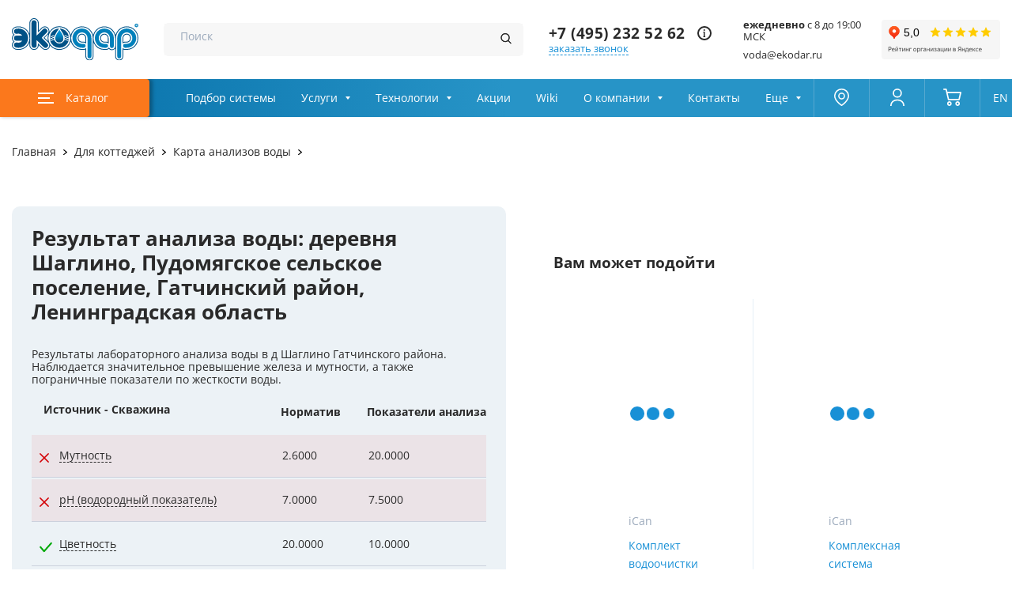

--- FILE ---
content_type: text/html; charset=UTF-8
request_url: https://www.ekodar.ru/filter/karta-analizov-vody/derevna-saglino-pudomagskoe-selskoe-poselenie-gatcinskij-rajon-leningradskaa-oblast/
body_size: 119070
content:

<!DOCTYPE html>
<html>
<head>
    <meta http-equiv="Content-Type" content="text/html; charset=utf-8">
    <meta charset="UTF-8">
    <meta http-equiv="X-UA-Compatible" content="IE=edge">

    <link rel="apple-touch-icon" sizes="180x180" href="/apple-touch-icon.png">
    <link rel="icon" type="image/png" sizes="32x32" href="/favicon-32x32.png">
    <link rel="icon" type="image/png" sizes="16x16" href="/favicon-16x16.png">
    <link rel="icon" type="image/x-icon" href="/favicon.ico">
    <link rel="icon" type="image/svg+xml" href="/favicon.svg">
    <link rel="manifest" href="/site.webmanifest">
    <link rel="stylesheet" href="/fonts/fonts.css">
    <meta name="viewport" content="width=device-width, initial-scale=1">
    <meta name="p:domain_verify" content="33b7014a313176f01b8375b2c3695338"/>
    <meta name="yandex-verification" content="2eeff2798f206394"/>
    <link rel="preload" href="/fonts/OpenSans/OpenSans-regular.woff2" as="font" type="font/woff2" crossorigin/>
    <link rel="preload" href="/fonts/OpenSans/OpenSans-bold.woff2" as="font" type="font/woff2" crossorigin/>
    <link rel="preload" href="/fonts/fonts.css" as="style" onload="this.onload=null;this.rel='stylesheet'">
        <title>Анализ воды: деревня Шаглино, Пудомягское сельское поселение, Гатчинский район, Ленинградская область | Экодар</title>
    <meta name="description" content="Результаты лабораторного анализа воды в д Шаглино Гатчинского района. Наблюдается
значительное превышение железа и мутности, а также пограничные показатели по жесткости воды.">
<meta name="keywords" content="">
<meta name="csrf-param" content="_csrf-frontend_ekodar">
<meta name="csrf-token" content="Yzj1X_Qo0Z3F0hGoA1dgkp6Dp_qdUbDXzZ5hdVWQ8_INYaAUmnKF9omBcplPJgPdp-WWg6oE-Yf-9Ag3Ht6dhg==">

<link href="/webpack/css/index.css" rel="stylesheet">
<style>.absolute-center,.socials__item::after,.form__label.--cities .form__button-icon,.address__info-icon svg{position:absolute;top:50%;left:50%;-webkit-transform:translate(-50%, -50%);transform:translate(-50%, -50%)}.title{font-size:40px;font-weight:700}@media(max-width: 1279px){.title{font-size:32px}}@media(max-width: 550px){.title{font-size:20px}}@media(max-width: 767px){.title{font-size:24px}}.title--big{font-size:60px;line-height:1.15}.title--block{font-size:26px}@media(max-width: 767px){.title--block{font-size:24px}}.title--element{font-size:21px;font-weight:600}.title--item{font-size:18px}.title--small{font-size:16px}.title--mini{font-size:14px}.text{font-size:14px;font-weight:400;line-height:1.7}.text--big{font-size:18px}.text--name{font-weight:700}.text--mini{font-size:13px;line-height:1.6}.text>*:first-child{margin-top:0}.text .blue{color:#1480b9}.text *+h1,.text *+h2,.text *+h3,.text *+h4,.text *+h5,.text *+h6,.text *+iframe{margin-top:35px}.text h1,.text h2,.text h3,.text h4,.text h5,.text h6{margin-bottom:20px;line-height:1.2}.text h1{font-size:32px}.text h2{font-size:26px}.text h3{font-size:18px}.text h4,.text h5,.text h6{font-size:16px}@media(max-width: 479px){.text.article img:not(.float,.absolute,.wide,.card__image,.novorozhd__water-table){width:auto !important;height:auto !important}}.text img:not(.float,.absolute,.wide,.card__image,.laboratoria__slide-image,.img){display:inline-block;margin:30px 0;max-width:calc(85% - 15px);border-radius:10px;vertical-align:middle}.text img:not(.float,.absolute,.wide,.card__image,.laboratoria__slide-image,.img):nth-of-type(odd){margin-right:25px}@media(max-width: 550px){.text img:not(.float,.absolute,.wide,.card__image,.laboratoria__slide-image,.img){margin:15px 0;max-width:100%}}.text img.wide{display:block;margin-right:0 !important;margin-left:0 !important;max-width:100%}.text a:not(.link,.button,.card__additional-link,.card__link,.no-link){line-height:1;color:#1890d6;-webkit-transition:border-color .3s ease;transition:border-color .3s ease;border-bottom:1px solid currentcolor}.text a:not(.link,.button,.card__additional-link,.card__link,.no-link):hover{border-color:rgba(0,0,0,0)}.text a:has(img){border-bottom:none !important}.text iframe{display:block;margin-bottom:35px;width:550px;height:300px;max-width:100%;border-radius:10px}.text p+ul,.text p+ol,.text ul+p,.text ol+p{margin-top:.8rem}.text ol{counter-reset:text-list}.text ol li{position:relative;padding-left:20px}.text ol li::before{content:counter(text-list) ". ";counter-increment:text-list}.text ol li::before{position:absolute;top:0;left:0}.text ul:not(.no-dots,.products-special__tabs,.laboratoria__stats) li{position:relative;padding-left:20px}.text ul:not(.no-dots,.products-special__tabs,.laboratoria__stats) li::before{display:none}.text ul:not(.no-dots,.products-special__tabs,.laboratoria__stats) li::after{content:"";position:absolute;top:10px;left:0;display:block;width:5px;height:5px;background-color:#29ccc8;border-radius:50%}.text ul:not(.no-dots,.products-special__tabs,.laboratoria__stats).grey li{padding-left:13px}.text ul:not(.no-dots,.products-special__tabs,.laboratoria__stats).grey li::after{background-color:#9ba9bb}@media(max-width: 550px){.text ul:not(.no-dots,.products-special__tabs,.laboratoria__stats).grey li::after{top:6px}}.text ul:not(.no-dots,.products-special__tabs,.laboratoria__stats).blue li::after{background-color:#20a9dc}.text ul:not(.no-dots,.products-special__tabs,.laboratoria__stats).small{position:relative}.text ul:not(.no-dots,.products-special__tabs,.laboratoria__stats).small li{padding-left:11px}.text ul:not(.no-dots,.products-special__tabs,.laboratoria__stats).small li::before{display:none}.text ul:not(.no-dots,.products-special__tabs,.laboratoria__stats).small li::after{content:"";position:absolute;top:11px;left:1px;display:block;width:4px;height:4px;background-color:#29ccc8;border-radius:50%}.text ul:not(.no-dots,.products-special__tabs,.laboratoria__stats).small-text li::after{top:9px}.text table{display:block;margin:20px 0;width:100%;overflow-x:auto;border-collapse:collapse}@media(max-width: 479px){.text table{max-width:320px}}.text table thead tr{border-bottom:1px solid #e6f0f8}.text table tr{-webkit-transition:background-color .3s ease;transition:background-color .3s ease}.text table tr:hover{background-color:#e6f0f8}.text table tr+tr{border-top:1px solid #e6f0f8}.text table th{white-space:nowrap}.text table th,.text table td{padding:15px;text-align:left}.text *+.products-special{margin-top:50px !important}.text .swiper-container.swiper-container-initialized:not(.products-special__slider-el,.products-special__slider-block,.laboratoria__container){margin:25px 0;padding:1px 25px}.text .swiper-slide img:not(.card__image,.laboratoria__slide-image){display:block;margin:0 auto !important;max-width:100%;max-height:250px}ol.text{counter-reset:text-list}ol.text li::before{content:counter(text-list) ". ";counter-increment:text-list}ul.text.columns-2{-webkit-column-gap:50px;-moz-column-gap:50px;column-gap:50px;-webkit-columns:2 250px;-moz-columns:2 250px;columns:2 250px}ul.text li{position:relative;padding-left:20px;-moz-column-break-inside:avoid;break-inside:avoid;-webkit-column-break-inside:avoid;page-break-inside:avoid}ul.text li::after{content:"";position:absolute;top:10px;left:0;display:block;width:5px;height:5px;background-color:#29ccc8;border-radius:50%}ul.text.list-small li{padding-left:14px}ul.text.list-small li::after{width:3px;height:3px;background-color:#2a2a2a}.float{float:left;padding:0 30px 0 0;max-width:calc(50% - 30px)}.float.--right{float:right;padding:0 0 0 30px}@media(max-width: 550px){.float{float:none;margin:15px 0;padding:0 !important;max-width:100%}}.circle{border-radius:50% !important}.bold{font-weight:700}.thin{font-weight:300}.nbsp{white-space:nowrap}.table-new--small-padding td{padding:12px}.table-new--small-padding tr td:not(:first-child){text-align:center}*,*::before,*::after{-webkit-box-sizing:border-box;box-sizing:border-box}*:focus{outline:none}body{position:relative;margin:0;color:#2a2a2a;-webkit-focus-ring-color:hsla(0,0%,100%,0);font-family:"Open Sans",Helvetica,Arial,sans-serif;-webkit-font-smoothing:antialiased;-moz-osx-font-smoothing:grayscale;-webkit-tap-highlight-color:hsla(0,0%,100%,0);-webkit-text-size-adjust:none;-moz-text-size-adjust:none;-ms-text-size-adjust:none;text-size-adjust:none}body.no-scroll{overflow-y:hidden}ul,ol{margin:0;padding:0}li{list-style:none}address{font-style:normal}img,video,iframe{max-width:100%}hr{display:block;margin:25px 0;border:1px solid #e6f0f8}img{border:0;vertical-align:top}h1,h2,h3,h4,h5,h6{margin:0}p{margin:0}p+p{margin-top:.8rem}a{text-decoration:none;color:inherit}a:active{text-decoration:none;color:inherit}@media(hover: hover){a:hover{text-decoration:none;color:inherit}}svg{-webkit-transition:fill .3s ease;transition:fill .3s ease}input,textarea{padding:0;border:none;width:100%;background-color:rgba(0,0,0,0)}button{border:none;text-align:center;background:none;cursor:pointer}.wrapper{position:relative;display:-webkit-box;display:-ms-flexbox;display:flex;-webkit-box-pack:justify;-ms-flex-pack:justify;justify-content:space-between;-webkit-box-orient:vertical;-webkit-box-direction:normal;-ms-flex-direction:column;flex-direction:column;max-width:100vw;min-height:100vh;overflow:hidden}.wrapper::after{content:"";position:absolute;top:0;right:0;bottom:0;left:0;display:block;background-color:rgba(0,0,0,0);pointer-events:none}.wrapper.--tint::after{background-color:rgba(23,37,52,.7);-webkit-transition:background-color .3s ease;transition:background-color .3s ease;z-index:10;pointer-events:unset}.wrapper__arrow{position:fixed;bottom:12vh;left:0;display:none;-webkit-box-align:center;-ms-flex-align:center;align-items:center;-webkit-box-orient:vertical;-webkit-box-direction:normal;-ms-flex-direction:column;flex-direction:column;width:100%;z-index:9}.container{margin:0 auto;padding:0 15px;width:100%;max-width:1600px}@media(max-width: 1600px){.container{max-width:1280px}}@media(max-width: 1279px){.container{max-width:100vw}}.container--1320{max-width:1350px}.container--1470{max-width:1470px}@media(max-width: 1600px){.container--1470{max-width:1150px}}.section{margin:100px 0;overflow:hidden}@media(max-width: 767px){.section{margin:65px 0}}.section--auto{margin:100px auto}@media(max-width: 767px){.section--auto{margin:65px auto}}.section--margin-bottom{margin:0}@media(max-width: 550px){.section--margin-bottom{margin-bottom:30px}}.section:not(:first-of-type,:last-of-type){margin-bottom:0}.section--inner{margin:0;padding:80px 0}.header+.content{padding-top:148px}@media(max-width: 1279px){.header+.content{padding-top:192px}}@media(max-width: 479px){.header+.content{padding-top:182px}}@media(max-width: 550px){.header+.content--marin-smaller{padding-top:160px}}@media(max-width: 479px){.header+.content--marin-smaller{padding-top:160px}}.header--en+.content{padding-top:148px}@media(max-width: 1279px){.header--en+.content{padding-top:101px}}@media(max-width: 479px){.header--en+.content{padding-top:93px}}.header--show-info+.content{padding-top:203px}@media(max-width: 1279px){.header--show-info+.content{padding-top:247px}}@media(max-width: 479px){.header--show-info+.content{padding-top:182px}}.main__head{margin-bottom:40px}.main__title{margin-bottom:25px}.main__title-count{margin-top:7px;font-size:20px;color:#9c9a9a}.none{display:none !important}.hidden{position:absolute;top:0;right:0;left:0;opacity:0;pointer-events:none}.lang__link{padding:12px 0 12px 10px}.lang__link-icon{width:23px;height:23px}.yandex-rating{display:-webkit-box;display:-ms-flexbox;display:flex;-webkit-box-align:center;-ms-flex-align:center;align-items:center;margin:17px 0;min-width:150px}.yandex-rating iframe{display:block}.lozad[data-loaded=true],[data-loaded=true] .lozad{-webkit-animation-duration:1.5s;animation-duration:1.5s;-webkit-animation-fill-mode:both;animation-fill-mode:both;-webkit-animation-name:show-lazy-img !important;animation-name:show-lazy-img !important}[data-loaded=true]+.preloader{opacity:0;pointer-events:none}@-webkit-keyframes show-lazy-img{from{opacity:0}to{opacity:1}}@keyframes show-lazy-img{from{opacity:0}to{opacity:1}}.lozad{-webkit-transition:1s;transition:1s;opacity:0}[data-tab-group] [data-tab-content]{display:grid;grid-template-rows:0fr;overflow:hidden;-webkit-transition:grid-template-rows .3s ease;transition:grid-template-rows .3s ease;transition:grid-template-rows .3s ease, -ms-grid-rows .3s ease}[data-tab-group] [data-tab-content].search__blocks-item{grid-template-rows:1fr}@media(max-width: 767px){[data-tab-group] [data-tab-content].search__blocks-item{grid-template-rows:0fr}}[data-tab-group] [data-tab-content].--active{grid-template-rows:1fr}[data-tab-group] [data-tab-inner]{min-height:0}.link{-webkit-transition:color .3s ease;transition:color .3s ease;border-color:#2a2a2a;cursor:pointer}.link:hover,.link.--open{color:#1890d6}.link--uncolored:hover{color:currentcolor}.link--blue{color:#1890d6}.link--grey{color:#9ba9bb}.link--black{color:#2a2a2a}.link--white:hover{color:#fff !important;border-color:#fff !important}.link--white:hover svg{fill:#fff !important}.link--orange:hover{color:#ff8910 !important;border-color:#ff8910 !important}.link--orange:hover svg{fill:#ff8910 !important}.link--dashed,.link--underline{display:inline;line-height:1.3;-webkit-transition:border-color .3s ease,color .3s ease;transition:border-color .3s ease,color .3s ease;cursor:pointer}.link--dashed:hover,.link--underline:hover{border-color:rgba(0,0,0,0)}.link--dashed{border-bottom:1px dashed currentcolor;cursor:pointer}.link--underline{border-bottom:1px solid currentcolor}.link--arrow{position:relative}.link--arrow:hover svg{-webkit-transform:translate3d(0, -50%, 0) rotate3d(0, 0, 1, -90deg);transform:translate3d(0, -50%, 0) rotate3d(0, 0, 1, -90deg)}.link--arrow svg{position:absolute;top:50%;right:-16px;width:6px;height:10px;-webkit-transition:-webkit-transform .3s ease;transition:-webkit-transform .3s ease;transition:transform .3s ease;transition:transform .3s ease, -webkit-transform .3s ease;-webkit-transform:translate3d(0, -50%, 0) rotate3d(0, 0, 1, 0deg);transform:translate3d(0, -50%, 0) rotate3d(0, 0, 1, 0deg);fill:#1890d6}.link--animation{display:inline;line-height:1.3;background-image:-webkit-gradient(linear, left top, left bottom, from(currentcolor), to(currentcolor));background-image:linear-gradient(currentcolor, currentcolor);-webkit-transition:color .3s ease,background-size .3s ease;transition:color .3s ease,background-size .3s ease;background-position:left bottom;background-repeat:no-repeat;background-size:100% 1px;border-color:unset}.link--animation:hover{background-size:0 1px}.link--animation.link--active{background-size:0 1px}.link--animation.link--active:hover{background-size:100% 1px}.link__picture{color:rgba(0,0,0,0) !important;border-bottom:none !important}button.link{padding:0;font-size:14px;text-align:unset}.nav{position:relative;font-size:14px;line-height:1;color:#fff;background-color:#007bb3}@media(max-width: 1279px){.nav{position:static;background-color:unset}}.nav__gradient{position:absolute;top:0;right:0;bottom:0;left:0;overflow:hidden;z-index:1}@media(max-width: 1279px){.nav__gradient{display:none}}.nav__gradient-layer{position:absolute;top:50%;left:50%;width:calc(100% + 1500px);height:100%;background-image:linear-gradient(85deg, #016aa4, #016aa4, #2794c7, #2794c7, #28c0bc);-webkit-transform:translate3d(-50%, -50%, 0);transform:translate3d(-50%, -50%, 0);pointer-events:none;will-change:transform}.nav__container{position:relative;display:-webkit-box;display:-ms-flexbox;display:flex;-webkit-box-pack:justify;-ms-flex-pack:justify;justify-content:space-between;z-index:2}@media(max-width: 1279px){.nav__container{position:static}}.nav__list{display:-webkit-box;display:-ms-flexbox;display:flex;-webkit-box-align:center;-ms-flex-align:center;align-items:center;width:100%}@media(max-width: 1279px){.nav__list{display:none;-webkit-box-align:start;-ms-flex-align:start;align-items:flex-start;-webkit-box-orient:vertical;-webkit-box-direction:normal;-ms-flex-direction:column;flex-direction:column;width:100%;height:100%;background-color:#fff;-webkit-transform:translateY(-100%);transform:translateY(-100%);z-index:2;opacity:0;overflow-y:auto}.nav__list{position:fixed;top:0;left:0}.nav__list.open{-webkit-transition:opacity .3s ease,-webkit-transform .3s ease;transition:opacity .3s ease,-webkit-transform .3s ease;transition:transform .3s ease,opacity .3s ease;transition:transform .3s ease,opacity .3s ease,-webkit-transform .3s ease;-webkit-transform:translateY(0);transform:translateY(0);opacity:1}.nav__list.--display{display:block}}.nav__item{position:relative;height:100%;z-index:1}@media(max-width: 1279px){.nav__item{height:auto;font-size:18px;font-weight:700;color:#2a2a2a;padding-left:35px}}.nav__item.--left{margin-left:auto}@media(min-width: 1280px){.nav__item.--disabled:hover{background-color:#007bb3}}.nav__item--mobile{display:none}@media(max-width: 1279px){.nav__item--mobile{display:block}}.nav__item--burger{margin-right:30px;margin-left:-19px;-webkit-transition:all .3s ease;transition:all .3s ease;cursor:pointer}@media(max-width: 1279px){.nav__item--burger{margin-right:0;margin-left:0}}.nav__item--burger .dropdown__item.dropdown{position:static}.nav__item--burger .dropdown__item .dropdown__items{min-height:100%}.nav__item--lang{display:none}@media(max-width: 1279px){.nav__item--lang{display:block}}@media(max-width: 1279px){.nav__item.open{top:18px}.nav__item.open::after{opacity:0}}.nav__item.open~.nav__item--catalog{opacity:0}.nav__item.open .burger span:first-of-type{-webkit-transform:rotate(45deg) translate(5px, 4px);transform:rotate(45deg) translate(5px, 4px)}.nav__item.open .burger span:nth-of-type(2){background-color:rgba(0,0,0,0)}.nav__item.open .burger span:last-of-type{-webkit-transform:rotate(-45deg) translate(4px, -4px);transform:rotate(-45deg) translate(4px, -4px)}.nav__item.--active:not(.nav__item--burger) .nav__link{background-color:#007bb3}.nav__item.--hide{display:none}@media(max-width: 1279px){.nav__item.--default{display:none}}.nav__link{display:-webkit-box;display:-ms-flexbox;display:flex;-webkit-box-align:center;-ms-flex-align:center;align-items:center;padding:16px 30px;height:100%;font-size:16px;-webkit-transition:background-color .3s ease;transition:background-color .3s ease;white-space:nowrap}@media(max-width: 1600px){.nav__link{padding:17px 16px;font-size:14px}}@media(max-width: 1279px){.nav__link{padding:16px 33px;height:auto;font-size:inherit;color:#2a2a2a}}.nav__link--burger{padding:16px 52px;background:#fb781c;border-radius:4px;-webkit-box-shadow:4px 0 4px 0 rgba(0,0,0,.28);box-shadow:4px 0 4px 0 rgba(0,0,0,.28);pointer-events:none}@media(max-width: 1279px){.nav__link--burger{background-color:#007bb3}}.nav__link.--disabled{pointer-events:none}@media(min-width: 1280px){.nav__link:not(.nav__link--burger):hover{background-color:#007bb3 !important}}@media(max-width: 1279px){.nav__link--color-green{color:#3dbf46}}@media(max-width: 1279px){.nav__lang{display:none}}.nav__icons{display:-webkit-box;display:-ms-flexbox;display:flex}@media(max-width: 1279px){.nav__icons{display:none}}.nav__whatsapp{display:none}@media(max-width: 1279px){.nav__whatsapp{display:inline-block;width:26px;height:26px;z-index:2}}@media(max-width: 767px){.nav__whatsapp{margin-left:10px}}.nav__whatsapp svg{width:100%;height:100%}.nav__burger-stub{display:none}@media(max-width: 1279px){.nav__burger-stub{margin-bottom:15px;width:100%;height:100px;font-size:16px;color:#2a2a2a;border-bottom:1px solid #ecf0f4;-ms-flex-negative:0;flex-shrink:0;padding-left:35px}.nav__burger-stub{-webkit-box-align:center;-ms-flex-align:center;align-items:center}.nav__burger-stub{display:-webkit-box;display:-ms-flexbox;display:flex}}@media(max-width: 1279px)and (max-width: 479px){.nav__burger-stub{height:90px}}.nav__list-menu{display:none}@media(max-width: 1279px){.nav__list-menu{display:block;margin-top:30px;width:100%;color:#2a2a2a;border-top:1px solid #ecf0f4;-ms-flex-negative:0;flex-shrink:0;padding-top:17px}}.menu{font-size:16px}@media(max-width: 1279px){.menu{width:100%;height:100%;background-color:#fff}}.menu__header{display:none}@media(max-width: 1279px){.menu__header{display:-webkit-box;display:-ms-flexbox;display:flex;-webkit-box-align:center;-ms-flex-align:center;align-items:center;width:100vw;height:76px;background-color:#fff;z-index:3;border-bottom:1px solid #ecf0f4}}.menu__header-name{margin-left:20px}.menu__back-icon{display:block;margin-left:33px;width:14px;-webkit-transform:translateY(1px);transform:translateY(1px)}.menu__background{position:absolute;top:0;right:0;bottom:0;left:0}.menu__content{position:relative;display:-webkit-box;display:-ms-flexbox;display:flex}@media(max-width: 1279px){.menu__content{-webkit-box-orient:vertical;-webkit-box-direction:normal;-ms-flex-direction:column;flex-direction:column;width:100%;height:100%;overflow-y:auto}}.menu__contacts{display:none;padding:33px}@media(max-width: 1279px){.menu__contacts{display:block}}@media(max-width: 479px){.menu__contacts{padding:33px 10px 33px 33px}}@media(max-width: 479px){.menu__contacts--padding-small{padding:20px}}.menu__contacts-row{display:-webkit-box;display:-ms-flexbox;display:flex;-webkit-box-align:center;-ms-flex-align:center;align-items:center}@media(max-width: 374px){.menu__contacts-row:first-child{-ms-flex-wrap:wrap;flex-wrap:wrap}}.menu__contacts-row+.menu__contacts-row{margin-top:35px}.menu__contacts-row--wrap{-ms-flex-wrap:wrap;flex-wrap:wrap;margin:-20px}.menu__contacts-item{display:-webkit-box;display:-ms-flexbox;display:flex;-webkit-box-pack:justify;-ms-flex-pack:justify;justify-content:space-between;-webkit-box-orient:vertical;-webkit-box-direction:normal;-ms-flex-direction:column;flex-direction:column;width:50%;padding-right:40px}@media(max-width: 550px){.menu__contacts-item{margin-right:18px;padding-right:0}}.menu__contacts-item.--links .menu__contacts-link+.menu__contacts-link{margin-top:30px}.menu__contacts-item--padding{-webkit-box-pack:start;-ms-flex-pack:start;justify-content:flex-start;-webkit-box-orient:horizontal;-webkit-box-direction:normal;-ms-flex-direction:row;flex-direction:row;padding:20px}@media(max-width: 550px){.menu__contacts-item--padding{margin-right:0;width:100%}}.menu__contacts-link{display:-webkit-box;display:-ms-flexbox;display:flex;font-size:14px;line-height:1;white-space:nowrap}.menu__contacts-link:hover .link{background-size:100% 1px}.menu__contacts-link+.menu__contacts-link{margin-top:25px}.menu__contacts-link svg{display:block;fill:#172534}.menu__contacts .mobile-apps__link+.mobile-apps__link{margin-top:5px}.menu__contacts .mobile-apps__icon{width:130px}.menu__contacts-tel{font-size:22px}@media(max-width: 479px){.menu__contacts-tel{font-size:20px}}.menu__contacts-icon{margin-right:10px;width:20px;min-width:20px}.menu__contacts-socials{display:-webkit-box;display:-ms-flexbox;display:flex;-webkit-box-pack:start;-ms-flex-pack:start;justify-content:flex-start;-webkit-box-align:center;-ms-flex-align:center;align-items:center;-webkit-box-orient:horizontal;-webkit-box-direction:normal;-ms-flex-direction:row;flex-direction:row}@media(max-width: 374px){.menu__contacts-socials{margin-top:10px}}.menu__contacts-socials--mobile{display:none}@media(max-width: 550px){.menu__contacts-socials--mobile{display:-webkit-box;display:-ms-flexbox;display:flex}}.menu__contacts-social{display:block;width:35px;height:35px}.menu__contacts-social-link:not(:last-child){margin-right:30px}@media(max-width: 479px){.menu__contacts-social-link:not(:last-child){margin-right:15px}}@media(max-width: 479px){.menu__contacts-social{width:30px;height:30px}}.menu__contacts-app{width:100px;-webkit-filter:grayscale(1);filter:grayscale(1)}.menu__contacts-app.--appstore{width:92px}.menu__inner{position:relative;width:270px;max-width:33.3333333333%}@media(max-width: 1279px){.menu__inner{width:100%;max-width:unset}}.menu__first{background-color:#fafafa}@media(max-width: 1279px){.menu__first{background-color:#fff}}.menu__first .menu__header-name{margin-left:33px}.menu__first-link{display:block;padding:10px 33px;line-height:1.5}@media(max-width: 1279px){.menu__first-link{border-bottom:1px solid #ecf0f4}}.banner-menu,.second-menu,.third-menu{position:absolute;width:100%;height:100%;background-color:#fff;border-bottom:1px solid #ecf0f4;border-left:1px solid #ecf0f4;opacity:0;pointer-events:none}@media(max-width: 1279px){.banner-menu,.second-menu,.third-menu{position:fixed;top:0;left:0;width:100vw;height:100vh;z-index:2}}.banner-menu.open,.second-menu.open,.third-menu.open{-webkit-transform:none;transform:none;opacity:1;pointer-events:unset}.second-menu__link,.third-menu__link{display:block;padding:7px 0;line-height:1.3}.third-menu{z-index:2}.banner-menu{border:none;z-index:1}.banner-menu__pic{display:-webkit-box;display:-ms-flexbox;display:flex;-webkit-box-pack:center;-ms-flex-pack:center;justify-content:center;-webkit-box-align:end;-ms-flex-align:end;align-items:flex-end;min-height:100%;text-align:center}.inner__wiki{overflow:hidden}.inner__wiki:not(.text) a{display:inline;line-height:1.3;color:#1890d6;background-image:-webkit-gradient(linear, left top, left bottom, from(currentcolor), to(currentcolor));background-image:linear-gradient(currentcolor, currentcolor);-webkit-transition:color .3s ease,background-size .3s ease;transition:color .3s ease,background-size .3s ease;background-position:left bottom;background-repeat:no-repeat;background-size:100% 1px;border-color:unset}.inner__wiki:not(.text) a:hover{background-size:0 1px}@media(max-width: 550px){.inner__wiki img:not(.float,.absolute,.wide,.card__image,.img){display:block !important;float:inherit !important;margin-right:auto !important;margin-left:auto !important;width:100%;max-width:90%}}.inner__wiki .filters-block__row{display:-webkit-box;display:-ms-flexbox;display:flex;-ms-flex-wrap:wrap;flex-wrap:wrap;margin:-15px -15px 0;padding-top:30px}.inner__wiki .filters-block__element{padding:15px;width:50%}.inner__wiki .filters-block__element{-webkit-box-align:center;-ms-flex-align:center;align-items:center}.inner__wiki .filters-block__element{display:-webkit-box;display:-ms-flexbox;display:flex}@media(max-width: 767px){.inner__wiki .filters-block__element{width:100%}}.inner__wiki .filters-block__title{font-weight:700}.inner__wiki .filters-block__image{margin-right:20px}.inner__wiki .section{margin:0}.inner__wiki-title{margin:0 0 20px}.inner__wiki-columns{margin-bottom:45px;-webkit-column-count:2;-moz-column-count:2;column-count:2}@media(max-width: 767px){.inner__wiki-columns{-webkit-column-count:inherit;-moz-column-count:inherit;column-count:inherit}}.inner__wiki-columns__wrapper{margin:45px 0 20px}.inner__wiki h1{margin-bottom:30px}.inner__wiki h3,.inner__wiki h4,.inner__wiki h5,.inner__wiki h6{margin:35px 0 15px}.inner__wiki ul+p,.inner__wiki ol+p{margin-top:.8rem}.inner__wiki ul+img:not(.card__image),.inner__wiki ol+img:not(.card__image){margin-top:1.2rem}.inner__wiki-faq{margin-bottom:40px}.inner__wiki-content{scroll-behavior:smooth}.inner--apv .inner__container{margin-bottom:0}@media(max-width: 550px){.inner--apv .inner__container{margin-top:0}}@media(max-width: 1279px){.inner--filter .inner__container{-webkit-box-orient:vertical;-webkit-box-direction:reverse;-ms-flex-direction:column-reverse;flex-direction:column-reverse}}@media(max-width: 1279px){.inner--filter .inner__aside{display:-webkit-box;display:-ms-flexbox;display:flex;-webkit-box-pack:space-evenly;-ms-flex-pack:space-evenly;justify-content:space-evenly;-ms-flex-wrap:wrap;flex-wrap:wrap;margin-bottom:40px}}@media(max-width: 1279px)and (max-width: 550px){.inner--filter .inner__aside{margin-top:0;margin-bottom:0}}@media(max-width: 1279px){.inner--filter .inner__aside-block:first-of-type{margin-top:60px}}.inner__header{margin-bottom:30px}.inner__container{display:-webkit-box;display:-ms-flexbox;display:flex;-webkit-box-pack:justify;-ms-flex-pack:justify;justify-content:space-between;margin-top:30px;margin-bottom:70px}@media(max-width: 1279px){.inner__container{-webkit-box-orient:vertical;-webkit-box-direction:normal;-ms-flex-direction:column;flex-direction:column}}.inner__container--margin-smaller{margin-top:20px}.inner__main{width:57%}@media(max-width: 1279px){.inner__main{width:100%;-webkit-box-ordinal-group:2;-ms-flex-order:1;order:1}}.inner__main.--wide{width:100%}.inner__section{margin:60px 0}.inner__section:first-of-type{margin-top:0}.inner__section:last-of-type{margin-bottom:0}.inner__aside{width:36%}@media(max-width: 1279px){.inner__aside{display:-webkit-box;display:-ms-flexbox;display:flex;-webkit-box-align:center;-ms-flex-align:center;align-items:center;-webkit-box-orient:vertical;-webkit-box-direction:normal;-ms-flex-direction:column;flex-direction:column;margin-top:40px;margin-bottom:0;width:100%;-webkit-box-ordinal-group:3;-ms-flex-order:2;order:2;padding-bottom:0}}.inner__aside-block{width:100%;max-width:566px}@media(max-width: 900px){.inner__aside-block{margin-right:auto !important;margin-left:auto !important}}.inner__aside-block+.inner__aside-block{margin-top:60px}.inner__aside-block-title{margin-bottom:30px;text-align:center}.inner__aside-block--video{width:100%;height:260px;background-color:#b4c5d3;border-radius:10px}.inner__aside-block--card{padding:45px 75px;background-color:#fff;border-radius:10px;-webkit-box-shadow:0 10px 40px 0 rgba(63,126,202,.15);box-shadow:0 10px 40px 0 rgba(63,126,202,.15)}@media(max-width: 479px){.inner__aside-block--card{padding:30px;width:100%}}@media(max-width: 767px){.inner__aside-block--card{padding:45px}}@media(max-width: 392px){.inner__aside-block--card{padding:30px 15px}}.inner__aside-block--protokol{padding:30px}.inner__aside-block--form,.inner__aside-block .form__container{padding:0}.inner__aside-block--image{border-radius:10px;overflow:hidden}.inner__aside-block--form{max-width:600px}@media(max-width: 1279px){.inner__aside-block--margin-auto{margin-right:auto;margin-left:auto}}.inner__aside-block .pattern__product-video{padding:0}.inner__aside-form--scroll-200{scroll-margin-top:200px}.inner__aside-form .form__title{padding:35px;text-align:center;color:#fff;background-color:#41566c;border-top-left-radius:10px;border-top-right-radius:10px}.inner__aside-form .form__label{margin-right:70px;margin-left:70px}@media(max-width: 550px){.inner__aside-form .form__label{margin-right:25px;margin-left:25px}}.inner__aside-form .form__footer{margin-top:40px;padding:30px 70px;border-top:1px solid #e6f0f8}@media(max-width: 550px){.inner__aside-form .form__footer{margin-top:30px;padding:30px 25px}}@media(max-width: 1600px){.inner__aside-form .form__footer--servis{padding:30px 40px}}.inner__aside-form .form__footer--filter{padding:30px 50px}.inner__aside-form .form__header{display:-webkit-box;display:-ms-flexbox;display:flex;-ms-flex-wrap:wrap;flex-wrap:wrap;gap:30px;margin:0 70px 35px}@media(max-width: 550px){.inner__aside-form .form__header{gap:20px;margin:0 25px 25px}}.inner__certificates-link{display:block}.inner__certificates-image{-webkit-transition:-webkit-transform .3s ease;transition:-webkit-transform .3s ease;transition:transform .3s ease;transition:transform .3s ease, -webkit-transform .3s ease}.inner__certificates-image:hover{-webkit-transform:scale3d(1.05, 1.05, 1.05);transform:scale3d(1.05, 1.05, 1.05)}.inner__cities-item+.inner__cities-item{margin-top:15px}.inner__cities-item .link-round__link{-webkit-box-align:start;-ms-flex-align:start;align-items:flex-start}.inner__cities-item .link-round__info{padding-top:15px}.inner__indent-top{margin-top:40px}.inner__title-small{margin-bottom:15px}.inner__link{font-weight:700;color:#1890d6;border-bottom:1px dashed}.inner__slick-block{position:sticky;top:160px;margin-top:40px;-webkit-transition:opacity .3s ease,-webkit-transform .3s ease;transition:opacity .3s ease,-webkit-transform .3s ease;transition:opacity .3s ease,transform .3s ease;transition:opacity .3s ease,transform .3s ease,-webkit-transform .3s ease;will-change:opacity,transform}@media(max-width: 1279px){.inner__slick-block{margin-top:0;max-width:566px;background-color:#fff;border-radius:12px 12px 0 0;z-index:3}.inner__slick-block{position:fixed;top:auto;bottom:0}}.inner__margin-40{margin:40px 0}@media(max-width: 1023px){.inner__margin-40{margin:20px 0}}.inner__margin-40 a{display:inline-block}.inner__image{width:100%;border-radius:10px}@media(max-width: 550px){.inner__image{height:120px;-o-object-fit:cover;object-fit:cover;-o-object-position:left;object-position:left}}.inner__show{display:none}@media(max-width: 1279px){.inner__show{display:block}}@media(max-width: 1279px){.inner__hide{display:none}}.inner__slider{margin-bottom:60px}@media(max-width: 550px){.inner__slider{margin-bottom:40px}}.inner__header-link{display:none}@media(max-width: 550px){.inner__header-link{width:100%;height:45px;border-bottom:1px solid #ecf0f4;border-top:1px solid #ecf0f4;background-color:#fff;z-index:20;will-change:opacity,transform;-webkit-transform:translate3d(0, -10px, 0);transform:translate3d(0, -10px, 0);opacity:0;pointer-events:none}.inner__header-link{-webkit-box-pack:center;-ms-flex-pack:center;justify-content:center;-webkit-box-align:center;-ms-flex-align:center;align-items:center}.inner__header-link{display:-webkit-box;display:-ms-flexbox;display:flex}.inner__header-link{position:fixed;top:90px;left:0}.inner__header-link.show{-webkit-transform:translate3d(0, 0, 0);transform:translate3d(0, 0, 0);opacity:1;pointer-events:auto}}@media(max-width: 550px){.inner__header-link a:after{content:"";width:100%;height:100%}.inner__header-link a:after{position:absolute;top:0;left:0}}.header{position:fixed;top:0;right:0;left:0;z-index:20}.header--show-info .header__information{display:-webkit-box;display:-ms-flexbox;display:flex}.header__box{position:relative}.header__wrapper{position:relative;background-color:#fff;z-index:2}@media(max-width: 1279px){.header__wrapper{background-color:rgba(0,0,0,0);z-index:unset}}.header__container{display:-webkit-box;display:-ms-flexbox;display:flex;-webkit-box-pack:justify;-ms-flex-pack:justify;justify-content:space-between;-webkit-box-align:center;-ms-flex-align:center;align-items:center}@media(max-width: 1279px){.header__container{-webkit-box-pack:center;-ms-flex-pack:center;justify-content:center;-webkit-box-align:start;-ms-flex-align:start;align-items:flex-start;-webkit-box-orient:vertical;-webkit-box-direction:normal;-ms-flex-direction:column;flex-direction:column;padding:0}}.header__container .yandex-rating-mobile{display:none}@media(max-width: 1279px){.header__container .yandex-rating-mobile{display:-webkit-box;display:-ms-flexbox;display:flex;margin-right:20px;margin-left:10px;width:40px;-ms-flex-negative:0;flex-shrink:0}}@media(max-width: 1023px){.header__container .yandex-rating-mobile{margin-left:20px}}@media(max-width: 767px){.header__container .yandex-rating-mobile{display:none}}.header__logo{position:relative;display:-webkit-box;display:-ms-flexbox;display:flex;-webkit-box-align:center;-ms-flex-align:center;align-items:center;height:100px;-ms-flex-negative:0;flex-shrink:0}@media(max-width: 1279px){.header__logo{padding:0 15px;width:100%;background-color:#fff}}@media(max-width: 479px){.header__logo{height:90px}}.header__tablet{display:-webkit-box;display:-ms-flexbox;display:flex}@media(max-width: 767px){.header__tablet{padding-left:15px}}@media(max-width: 550px){.header__tablet{-webkit-box-pack:center;-ms-flex-pack:center;justify-content:center;margin-right:auto;margin-bottom:16px;margin-left:auto;max-width:237px;-webkit-box-flex:1;-ms-flex-positive:1;flex-grow:1;padding-right:15px}}@media(min-width: 1280px){.header__tablet{display:none}}.header__other{position:relative;display:-webkit-box;display:-ms-flexbox;display:flex;-webkit-box-pack:end;-ms-flex-pack:end;justify-content:flex-end;width:100%;-ms-flex-item-align:stretch;align-self:stretch}@media(max-width: 1279px){.header__other{-webkit-box-pack:center;-ms-flex-pack:center;justify-content:center;height:92px;background-color:#fff;-webkit-transition:opacity .3s ease,-webkit-transform .3s ease;transition:opacity .3s ease,-webkit-transform .3s ease;transition:opacity .3s ease,transform .3s ease;transition:opacity .3s ease,transform .3s ease,-webkit-transform .3s ease;z-index:2;border-bottom:1px solid #ecf0f4;border-top:1px solid #ecf0f4;will-change:opacity,transform}.header__other.--hide{-webkit-transform:translate3d(0, -10px, 0);transform:translate3d(0, -10px, 0);opacity:0;pointer-events:none}.header__other .mini-nav__content::after{content:"Поиск"}}@media(max-width: 1279px){.header__other--desktop .address__list,.header__other--desktop .address__rating{display:none}}@media(min-width: 1280px){.header__other--desktop .address__list,.header__other--desktop .address__rating{-webkit-transform:translateX(0) !important;transform:translateX(0) !important;-webkit-box-flex:1;-ms-flex-positive:1;flex-grow:1;opacity:1 !important;will-change:unset !important}}@media(min-width: 1280px){.header__other--desktop .address__rating{margin-left:26px}}@media(max-width: 1279px){.header__other--desktop .mini-nav__item.--views{display:none}}@media(max-width: 1279px){.header__other--desktop .mini-nav__item.--whatsapp{display:block}}@media(max-width: 1279px){.header__other--desktop .mini-nav__item.--geo{padding:18px 0}}@media(max-width: 550px){.header__other--mobile-hide{display:none}}.header__nav{position:relative;z-index:1}@media(max-width: 1279px){.header__nav{position:unset}}.header__contacts{position:relative;width:100%}.header__contacts{-webkit-box-pack:end;-ms-flex-pack:end;justify-content:flex-end;-webkit-box-align:center;-ms-flex-align:center;align-items:center}.header__contacts{display:-webkit-box;display:-ms-flexbox;display:flex}@media(max-width: 1279px){.header__contacts{padding:0;width:16.6666666667%}}.header__menu{position:absolute;top:99%;right:0;left:0;-webkit-transform:translateY(-100%);transform:translateY(-100%);opacity:0;pointer-events:none;will-change:opacity,transform}.header__menu.open{-webkit-transition:opacity .3s ease;transition:opacity .3s ease;-webkit-transform:none;transform:none;opacity:1;pointer-events:unset}@media(max-width: 1279px){.header__menu.open{position:fixed;top:0;width:100vw;height:100vh;-webkit-transition:opacity .3s ease,-webkit-transform .3s ease;transition:opacity .3s ease,-webkit-transform .3s ease;transition:opacity .3s ease,transform .3s ease;transition:opacity .3s ease,transform .3s ease,-webkit-transform .3s ease;z-index:2}.header__menu.open>.container{padding:0;height:100%;max-width:100vw}}.header__menu .container{-webkit-transform:translateX(-19px);transform:translateX(-19px)}@media(max-width: 1279px){.header__menu .container{-webkit-transform:translateX(0);transform:translateX(0)}}.header__banner{position:relative;background:#f3f3f3;z-index:1}.header__banner.hide{display:none}.header__banner-container{position:relative;text-align:center;padding-bottom:13px;padding-right:45px;padding-top:13px}.header__banner-close{position:absolute;top:50%;right:20px;-webkit-transform:translateY(-50%);transform:translateY(-50%);cursor:pointer}.header__banner-close-container{position:relative;width:20px;height:20px}.header__banner-close-container::after,.header__banner-close-container::before{content:"";position:absolute;top:50%;left:50%;display:block;width:100%;height:1px;background-color:currentcolor}.header__banner-close-container::after{-webkit-transform:translate(-50%, -50%) rotate(-45deg);transform:translate(-50%, -50%) rotate(-45deg)}.header__banner-close-container::before{-webkit-transform:translate(-50%, -50%) rotate(45deg);transform:translate(-50%, -50%) rotate(45deg)}.header__banner-text{color:currentcolor}.header__banner-text a,.header__banner-text span{font-weight:700}.header__information-list,.header__information-close{-webkit-box-pack:center;-ms-flex-pack:center;justify-content:center;-webkit-box-align:center;-ms-flex-align:center;align-items:center}.header__information-list,.header__information-close{display:-webkit-box;display:-ms-flexbox;display:flex}.header__information-list{position:relative}.header__information{position:relative;display:none;-webkit-box-pack:center;-ms-flex-pack:center;justify-content:center;-webkit-box-align:center;-ms-flex-align:center;align-items:center;padding:0 20px;height:55px;background-color:#27486e;text-align:center}@media(max-width: 1023px){.header__information{-webkit-box-pack:start;-ms-flex-pack:start;justify-content:flex-start}}@media(max-width: 550px){.header__information{padding:0 15px;text-align:left}}.header__information-calculator{max-width:226px}.header__information-calculator{position:absolute;top:-13px;left:-250px}@media(max-width: 1023px){.header__information-calculator{display:none}}@media(max-width: 1023px){.header__information-percent{display:none}}.header__information-percent--mobile{display:none}@media(max-width: 1023px){.header__information-percent--mobile{display:block}}.header__information-container{max-width:173px}.header__information-container{position:absolute;top:-13px;right:-200px}@media(max-width: 1023px){.header__information-container{top:-13px;right:-65px;max-width:50px}}@media(max-width: 550px){.header__information-container{top:-10px}}.header__information-close{margin:auto 0;width:40px;height:30px;z-index:2;cursor:pointer}.header__information-close{position:absolute;top:0;right:0;bottom:0}@media(max-width: 1023px){.header__information-close{margin:0 0 auto}}.header__information-button{margin-left:16px;border:1px solid #fff;padding:6px 16px;font-size:14px;border-radius:8px;color:#fff;background-color:rgba(0,0,0,0);cursor:pointer;-webkit-transition:color .3s ease;transition:color .3s ease}@media(max-width: 550px){.header__information-button{margin-left:7px;padding:5px 9px;font-size:13px}}.header__information-button:active{color:hsla(0,0%,100%,.5)}@media(hover: hover){.header__information-button:hover{color:hsla(0,0%,100%,.5)}}.header__information-link:before{content:"";width:100%;height:100%}.header__information-link:before{position:absolute;top:0;left:0}.header__information-text{color:#fff}@media(max-width: 550px){.header__information-text{max-width:160px;font-size:15px}}.header__information-text .line{position:relative;padding:0 13px}.header__information-text .line:before{content:"";width:1px;height:25px;background-color:#fff;margin:auto}.header__information-text .line:before{position:absolute;inset:0}@media(max-width: 767px){.header__information-text .line,.header__information-text .right-text{display:none}}.header-nav{display:none}@media(max-width: 1279px){.header-nav{display:-webkit-box;display:-ms-flexbox;display:flex;-webkit-box-flex:1;-ms-flex-positive:1;flex-grow:1}}@media(max-width: 550px){.header-nav{-webkit-box-flex:unset;-ms-flex-positive:unset;flex-grow:unset}}.header-nav__row{margin-right:-20px;-webkit-box-flex:1;-ms-flex-positive:1;flex-grow:1}.header-nav__row{-webkit-box-pack:end;-ms-flex-pack:end;justify-content:flex-end}.header-nav__row{display:-webkit-box;display:-ms-flexbox;display:flex}.header-nav__item{margin-right:20px;font-size:12px;font-weight:700;line-height:1}.header-nav__item--burger{color:#007bb3;text-align:center;z-index:3}.header-nav__item--burger.open .burger span:first-of-type{-webkit-transform:rotate(45deg) translate(5px, 4px);transform:rotate(45deg) translate(5px, 4px)}.header-nav__item--burger.open .burger span:nth-of-type(2){background-color:rgba(0,0,0,0)}.header-nav__item--burger.open .burger span:last-of-type{-webkit-transform:rotate(-45deg) translate(4px, -4px);transform:rotate(-45deg) translate(4px, -4px)}.header-nav__item--podbor,.header-nav__item--catalog{color:#778087}.header-nav__link{-webkit-box-orient:vertical;-webkit-box-direction:normal;-ms-flex-direction:column;flex-direction:column}.header-nav__link{-webkit-box-align:center;-ms-flex-align:center;align-items:center}.header-nav__link{display:-webkit-box;display:-ms-flexbox;display:flex}.header-nav__link--burger{pointer-events:none}.header-nav__text{display:block;margin-top:6px;text-transform:lowercase}.header-nav__icon{width:40px;height:40px;border-radius:50%}.header-nav__icon{-webkit-box-pack:center;-ms-flex-pack:center;justify-content:center;-webkit-box-align:center;-ms-flex-align:center;align-items:center}.header-nav__icon{display:-webkit-box;display:-ms-flexbox;display:flex}.header-nav__icon--burger{background-color:#007bb3}.header-nav__icon--catalog{background:url("[data-uri]") 50% 50%/contain no-repeat #adb5bc}.header-nav__icon--podbor{background:url("[data-uri]") 50% 50%/contain no-repeat #adb5bc}.footer{position:relative;line-height:1;color:#728ca5;z-index:1}.footer--mobile .footer__nav-title{display:-webkit-box;display:-ms-flexbox;display:flex;-webkit-box-pack:justify;-ms-flex-pack:justify;justify-content:space-between;-webkit-box-align:center;-ms-flex-align:center;align-items:center}.footer--mobile .footer__nav-links{margin-top:0;max-height:0;-webkit-transition:max-height .3s ease;transition:max-height .3s ease}.footer--mobile .footer__nav-links-box{-webkit-transition:opacity .3s ease;transition:opacity .3s ease;opacity:0;padding-top:20px}.footer--mobile .footer__nav-arrow{display:block;margin-left:20px;width:6px;fill:#fff;visibility:visible}.footer__main{padding:70px 0 60px;background-color:#1b2c3e}@media(max-width: 767px){.footer__main:not(.footer__main--padding){padding:50px 0 0}}.footer__info{display:-webkit-box;display:-ms-flexbox;display:flex;margin-bottom:50px;border-bottom:1px solid #364b5e;padding-bottom:50px}@media(max-width: 1600px){.footer__info{-webkit-box-align:center;-ms-flex-align:center;align-items:center;padding-bottom:30px}}@media(max-width: 1279px){.footer__info{-webkit-box-orient:vertical;-webkit-box-direction:normal;-ms-flex-direction:column;flex-direction:column;margin:0 -15px 50px;padding:0 15px 30px}}@media(max-width: 767px){.footer__info{margin-bottom:0}}.footer__info-block{width:50%}@media(max-width: 1600px){.footer__info-block.--address{width:66.6666666667%}.footer__info-block.--benefits{width:33.3333333333%}}@media(max-width: 1279px){.footer__info-block{width:100% !important}.footer__info-block+.footer__info-block{margin-top:60px}}.footer__info-row{display:-webkit-box;display:-ms-flexbox;display:flex}@media(max-width: 767px){.footer__info-row{-webkit-box-orient:vertical;-webkit-box-direction:normal;-ms-flex-direction:column;flex-direction:column}}.footer__info-row+.footer__info-row{margin-top:50px}.footer__info-row:first-of-type .footer__info-column:nth-of-type(2){padding-left:35px}.footer__info-column{width:50%;max-width:360px;padding-right:30px}@media(max-width: 1279px){.footer__info-column{width:unset;max-width:unset}}@media(max-width: 767px){.footer__info-column+.footer__info-column{margin-top:30px}}.footer__info--tablet .footer__info-column{width:50%;max-width:360px;padding-right:30px}@media(max-width: 550px){.footer__info--tablet .footer__info-column{width:unset;max-width:unset}}@media(max-width: 550px){.footer__info--tablet .footer__info-column:nth-of-type(2){padding-left:0 !important}}@media(max-width: 550px){.footer__info--tablet .telephone{font-size:24px;padding-left:0}}@media(max-width: 550px){.footer__info--tablet .telephone__icon{display:none}}.footer__certificates{display:-webkit-box;display:-ms-flexbox;display:flex;-ms-flex-wrap:wrap;flex-wrap:wrap;margin-left:auto;width:85%}@media(max-width: 1600px){.footer__certificates{width:90%}}@media(max-width: 1279px){.footer__certificates{width:100%}}@media(max-width: 1023px){.footer__certificates{-webkit-box-pack:justify;-ms-flex-pack:justify;justify-content:space-between}}.footer__certificates--wrap{-webkit-box-pack:end;-ms-flex-pack:end;justify-content:flex-end;-webkit-box-align:center;-ms-flex-align:center;align-items:center}@media(max-width: 1023px){.footer__certificates--wrap{-webkit-box-pack:start;-ms-flex-pack:start;justify-content:flex-start}}.footer__certificates--wrap .footer__certificate{margin-bottom:0}.footer__certificate{display:-webkit-box;display:-ms-flexbox;display:flex;margin-bottom:25px;width:50%}@media(max-width: 1600px){.footer__certificate{width:100%}}@media(max-width: 1279px){.footer__certificate{width:50%}}.footer__certificate-icon{margin-top:10px;margin-right:20px;width:90px}@media(max-width: 1600px){.footer__certificate-icon{text-align:center}}@media(max-width: 1279px){.footer__certificate-icon{text-align:right}}@media(max-width: 767px){.footer__certificate-icon{text-align:center}}.footer__certificate-text{-webkit-box-flex:1;-ms-flex:1;flex:1;max-width:360px;font-size:13px;line-height:1.5;text-align:left}.footer__certificate:nth-child(2){text-align:right}.footer__certificate:nth-child(2) .footer__certificate-img{margin-right:7px;width:30px}.footer__certificate:nth-child(3){text-align:center}.footer__certificate:nth-child(3) .footer__certificate-img{width:48px}.footer__certificate:nth-child(4){text-align:right}.footer__certificate:nth-child(4) .footer__certificate-img{width:42px}.footer__certificate--width{width:90px}@media(max-width: 767px){.footer__certificate--width{width:100%}}@media(max-width: 550px){.footer__certificate--width{width:25%}}.footer__nav{display:-webkit-box;display:-ms-flexbox;display:flex;-webkit-box-pack:justify;-ms-flex-pack:justify;justify-content:space-between;-webkit-box-align:start;-ms-flex-align:start;align-items:flex-start}@media(max-width: 767px){.footer__nav{-ms-flex-wrap:wrap;flex-wrap:wrap}}@media(max-width: 767px){.footer__nav-item{margin:0 -15px;padding:20px;width:100vw}.footer__nav-item:not(:first-of-type){border-top:1px solid #364b5e}.footer__nav-item:last-of-type{border-bottom:1px solid #364b5e}}.footer__nav-item--active .footer__nav-arrow{-webkit-transform:rotate3d(0, 0, 1, -90deg);transform:rotate3d(0, 0, 1, -90deg)}.footer__nav-item--active .footer__nav-links-box{opacity:1}.footer__nav-title{font-size:18px;font-weight:300;color:#fff}.footer__nav-arrow{display:none;-webkit-transition:-webkit-transform .3s ease;transition:-webkit-transform .3s ease;transition:transform .3s ease;transition:transform .3s ease, -webkit-transform .3s ease;-webkit-transform:rotate3d(0, 0, 1, 90deg);transform:rotate3d(0, 0, 1, 90deg);visibility:hidden}.footer__nav-links{margin-top:20px;overflow:hidden}.footer__nav-link{padding:10px 0;font-size:13px}.footer__minor{padding:30px 0;font-size:12px;line-height:1.3;background-color:#172534}.footer__minor-box{display:-webkit-box;display:-ms-flexbox;display:flex;-webkit-box-pack:justify;-ms-flex-pack:justify;justify-content:space-between;-webkit-box-align:center;-ms-flex-align:center;align-items:center}@media(max-width: 767px){.footer__minor-box{-webkit-box-orient:vertical;-webkit-box-direction:reverse;-ms-flex-direction:column-reverse;flex-direction:column-reverse}}.footer__minor-block{display:-webkit-box;display:-ms-flexbox;display:flex}.footer__minor-block.--info{-webkit-box-orient:vertical;-webkit-box-direction:normal;-ms-flex-direction:column;flex-direction:column}@media(max-width: 767px){.footer__minor-block.--info{-webkit-box-orient:vertical;-webkit-box-direction:reverse;-ms-flex-direction:column-reverse;flex-direction:column-reverse}}.footer__minor-block.--links{min-width:350px}@media(max-width: 767px){.footer__minor-block.--links{margin:0 0 30px;width:100%;min-width:unset}}.footer__minor-socials{margin-left:65px}@media(max-width: 767px){.footer__minor-socials{margin:0;width:100%}}@media(max-width: 767px){.footer__copyright,.footer__policy{text-align:center}}.footer__copyright{margin-bottom:8px}@media(max-width: 767px){.footer__copyright{margin-bottom:0}}.footer__policy{margin-top:.65rem;max-width:1030px}@media(max-width: 767px){.footer__policy{margin:0 auto 15px;text-align:center}}.footer__policy-text{color:#43576a}@media(max-width: 767px){.footer__rating{-webkit-box-pack:center;-ms-flex-pack:center;justify-content:center}}.footer__rating .yandex-rating__el{border-radius:8px;overflow:hidden}@media(max-width: 767px){.footer__contacts{margin-top:25px}}.footer__contacts-container{display:-webkit-box;display:-ms-flexbox;display:flex;-webkit-box-align:center;-ms-flex-align:center;align-items:center}.footer__contacts-icons{display:-webkit-box;display:-ms-flexbox;display:flex}.footer__contacts-icons a{margin-right:15px}.footer__contacts-icons a:last-child{margin-right:0}.footer__contacts-text{margin-right:15px;color:#fff}.footer__apps-container{display:-webkit-box;display:-ms-flexbox;display:flex;-webkit-box-pack:justify;-ms-flex-pack:justify;justify-content:space-between;margin:70px 0 0}@media(max-width: 1023px){.footer__apps-container{-webkit-box-orient:vertical;-webkit-box-direction:normal;-ms-flex-direction:column;flex-direction:column}}@media(max-width: 767px){.footer__apps-container{margin-top:60px}}.footer__apps-container--row{margin-right:-25px;margin-left:-25px}@media(max-width: 1023px){.footer__apps-store{margin-bottom:40px}}.footer__apps-name{margin-bottom:20px;font-size:16px;color:#fff}.footer__apps-stores{display:-webkit-box;display:-ms-flexbox;display:flex;-ms-flex-wrap:wrap;flex-wrap:wrap;margin:-15px 0 0}.footer__apps-stores__title{color:#728ca5}.footer__apps-stores__title a{margin-left:10px}.footer__apps-stores__item{margin:15px 15px 0 0;-webkit-transition:all .3s ease;transition:all .3s ease;-webkit-filter:brightness(0.8);filter:brightness(0.8);-ms-flex-negative:0;flex-shrink:0}.footer__apps-stores__item{-webkit-box-align:center;-ms-flex-align:center;align-items:center}.footer__apps-stores__item{display:-webkit-box;display:-ms-flexbox;display:flex}.footer__apps-stores__item:hover{-webkit-filter:brightness(1);filter:brightness(1)}.footer__apps-stores__item:last-child{margin-right:0}.footer__apps-payments{display:-webkit-box;display:-ms-flexbox;display:flex;-ms-flex-wrap:wrap;flex-wrap:wrap;margin:-15px 0 0}@media(max-width: 767px){.footer__apps-payments{margin-bottom:40px}}.footer__apps-payments__item{margin:15px 15px 0 0;max-height:37px;-webkit-transition:-webkit-filter .3s ease;transition:-webkit-filter .3s ease;transition:filter .3s ease;transition:filter .3s ease, -webkit-filter .3s ease;-webkit-filter:brightness(0.8);filter:brightness(0.8);-ms-flex-negative:0;flex-shrink:0}.footer__apps-payments__item:hover{-webkit-filter:brightness(1);filter:brightness(1)}.footer__apps-payments__item:last-child{margin-right:0}.footer__apps-payments__item.--mir{margin-right:0}.footer__apps-payments__item.--sber svg{position:relative;top:-17px}.footer__apps-payments__item.--sbp{position:relative;top:-5px}.footer__apps-item{width:50%;padding-left:25px;padding-right:25px}@media(max-width: 1023px){.footer__apps-item{width:100%}}.footer__link{padding-left:0}.contact-place{font-size:13px}.contact-place__desktop{display:block}.contact-place.--moscow .contact-place__info::after{width:15px;height:14px;background-image:url("/images/icons/star.svg")}.contact-place.--petersburg .contact-place__info::after{width:15px;height:15px;background-image:url("/images/icons/anchor.svg")}.contact-place__info{position:relative;max-width:365px;line-height:1.5;color:#fff;padding-left:35px}.contact-place__info::after{content:"";position:absolute;top:2px;left:0;display:block;background-position:50% 50%;background-repeat:no-repeat;background-size:contain}.contact-place__link{display:inline-block;margin-top:15px;margin-left:35px;color:#728ca5}.logo>*{height:inherit}.logo__link{position:relative;display:block;height:inherit}@media(max-width: 1279px){.logo__link{display:-webkit-box;display:-ms-flexbox;display:flex;-webkit-box-align:center;-ms-flex-align:center;align-items:center;-webkit-box-orient:vertical;-webkit-box-direction:normal;-ms-flex-direction:column;flex-direction:column}}.logo__img{width:160px;height:inherit}@media(max-width: 550px){.logo__img:not(.logo__img--dc,.logo__img--en,.logo__img--mobile){display:none}}.logo__img--mobile{display:none}@media(max-width: 550px){.logo__img--mobile{display:block;width:55px}}.logo__img-30{width:36px}.logo__img-30{position:absolute;top:0;left:165px}@media(max-width: 767px){.logo__img-30{left:100px;width:25px}}@media(max-width: 550px){.logo__img-30{left:93px}}@media(max-width: 479px)and (max-width: 479px){.logo__img-30{left:145px;width:36px}}@media(max-width: 374px){.logo__img-30{left:105px;width:25px}}.logo__text{display:none;margin-top:6px;font-size:12px;font-weight:700;line-height:1;color:#778087}@media(max-width: 550px){.logo__text{display:block}}.mini-nav{display:-webkit-inline-box;display:-ms-inline-flexbox;display:inline-flex;-webkit-box-align:center;-ms-flex-align:center;align-items:center;height:100%;vertical-align:middle}@media(max-width: 1279px){.mini-nav{width:50%}}@media(max-width: 1279px){.mini-nav{margin-right:20px}}@media(max-width: 1279px){.mini-nav{margin-right:0}}.mini-nav.--mobile{display:none}@media(max-width: 1279px){.mini-nav.--mobile{display:-webkit-inline-box;display:-ms-inline-flexbox;display:inline-flex;width:50%}}@media(max-width: 1279px){.mini-nav.--width-bigger{width:33.3333333333%}}.mini-nav__icon{position:relative}.mini-nav__icon-whatsapp{-webkit-transition:.3s ease;transition:.3s ease;fill:#1890d6}.mini-nav__icon-whatsapp:hover{fill:#ff8910}.mini-nav__item{position:relative;width:80px;height:100%;z-index:1;cursor:pointer}@media(max-width: 1279px){.mini-nav__item{width:16.6666666667vw}}.mini-nav__item:hover.mini-nav__item.--geo svg,.mini-nav__item:hover.mini-nav__item.--support svg,.mini-nav__item:hover.mini-nav__item.--views svg,.mini-nav__item:hover.mini-nav__item.--whatsapp svg,.mini-nav__item:hover.mini-nav__item--mail svg,.mini-nav__item:hover.mini-nav__item--phone svg,.mini-nav__item:hover.mini-nav__item.--store svg,.mini-nav__item.--active.mini-nav__item.--geo svg,.mini-nav__item.--active.mini-nav__item.--support svg,.mini-nav__item.--active.mini-nav__item.--views svg,.mini-nav__item.--active.mini-nav__item.--whatsapp svg,.mini-nav__item.--active.mini-nav__item--mail svg,.mini-nav__item.--active.mini-nav__item--phone svg,.mini-nav__item.--active.mini-nav__item.--store svg{fill:#ff8910}.mini-nav__item:hover.mini-nav__item--search svg,.mini-nav__item.--active.mini-nav__item--search svg{stroke:#ff8910}@media(max-width: 1279px){.mini-nav__item.--views{display:none}}.mini-nav__item.--views .counter{-webkit-transition:opacity .3s ease,-webkit-transform .3s ease;transition:opacity .3s ease,-webkit-transform .3s ease;transition:opacity .3s ease,transform .3s ease;transition:opacity .3s ease,transform .3s ease,-webkit-transform .3s ease;-webkit-transform:translate3d(50%, calc(-50% + 10px), 0);transform:translate3d(50%, calc(-50% + 10px), 0);opacity:0;will-change:opacity,transform}.mini-nav__item.--views .counter.--active{-webkit-transform:translate3d(50%, -50%, 0);transform:translate3d(50%, -50%, 0);opacity:1}.mini-nav__item.--views .counter.--active .counter__count{-webkit-transform:none;transform:none;opacity:1}.mini-nav__item.--views .counter__count{-webkit-transition:opacity .5s ease .1s,-webkit-transform .5s ease .1s;transition:opacity .5s ease .1s,-webkit-transform .5s ease .1s;transition:opacity .5s ease .1s,transform .5s ease .1s;transition:opacity .5s ease .1s,transform .5s ease .1s,-webkit-transform .5s ease .1s;-webkit-transform:translate3d(0, 5px, 0);transform:translate3d(0, 5px, 0);opacity:0;will-change:opacity,transform}.mini-nav__item.--views .mini-nav__info{padding-left:0;padding-right:0}.mini-nav__item--search{position:absolute;right:0}.mini-nav__item--search .close{-webkit-transition:opacity .3s ease;transition:opacity .3s ease;opacity:0}.mini-nav__item--search .mini-nav__link{margin-left:auto;width:80px}@media(max-width: 1279px){.mini-nav__item--search .mini-nav__link{width:40px}}@media(max-width: 1279px){.mini-nav__item--search .mini-nav__link{width:60px}}.mini-nav__item--search .mini-nav__icon{display:-webkit-box;display:-ms-flexbox;display:flex;width:14px;height:14px}@media(max-width: 1279px){.mini-nav__item--search .mini-nav__icon{width:22px;height:22px}}.mini-nav__item--search .mini-nav__icon svg{width:100%;height:100%;-webkit-transform:scale(-1, 1);transform:scale(-1, 1);fill:rgba(0,0,0,0);stroke:#2a2a2a;stroke-width:2px}@media(max-width: 1279px){.mini-nav__item--search .mini-nav__icon svg{stroke:#1890d6}}.mini-nav__item--search .mini-nav__content{-webkit-transition:border-color .3s ease;transition:border-color .3s ease;z-index:1}@media(min-width: 1280px){.mini-nav__item--desktop{position:relative;display:-webkit-box;display:-ms-flexbox;display:flex;margin-right:32px;margin-left:32px;width:45%;height:auto}.mini-nav__item--desktop .mini-nav__search{width:100%}.mini-nav__item--desktop .mini-nav__search,.mini-nav__item--desktop .mini-nav__content{position:relative;top:0;-webkit-transform:translateY(0);transform:translateY(0)}.mini-nav__item--desktop .mini-nav__content{top:0;border:none;width:auto !important;height:auto;background-color:rgba(0,0,0,0)}.mini-nav__item--desktop .mini-nav__container{padding:13px 15px;-webkit-transform:translateY(-50%);transform:translateY(-50%);z-index:1;cursor:pointer}.mini-nav__item--desktop .mini-nav__container{position:absolute;top:50%;right:0}.mini-nav__item--desktop .form__label{background-color:#f7f7f7;border-radius:6px;border-color:#f7f7f7 !important}.mini-nav__item--desktop .form__label.--focused{background-color:rgba(247,247,247,.5);border-color:rgba(247,247,247,.5) !important}.mini-nav__item--desktop .form__label.--error{overflow:hidden;border-color:red !important}.mini-nav__item--desktop .form__label-close{display:none}.mini-nav__item--desktop__searching{position:relative;margin-right:80px;-webkit-box-flex:1;-ms-flex-positive:1;flex-grow:1}}.mini-nav__item.--geo .mini-nav__info,.mini-nav__item.--support .mini-nav__info,.mini-nav__item.--store .mini-nav__info{right:unset;left:50%;max-width:441px;-webkit-transform:translateX(-50%) !important;transform:translateX(-50%) !important}@media(max-width: 1279px){.mini-nav__item.--geo .mini-nav__info,.mini-nav__item.--support .mini-nav__info,.mini-nav__item.--store .mini-nav__info{top:68px;right:auto;left:0;-webkit-transform:translateX(0) !important;transform:translateX(0) !important}}@media(max-width: 767px){.mini-nav__item.--geo .mini-nav__info,.mini-nav__item.--support .mini-nav__info,.mini-nav__item.--store .mini-nav__info{top:69px;left:0}}.mini-nav__item.--support,.mini-nav__item--cart,.mini-nav__item--lang,.mini-nav__item.--geo,.mini-nav__item.--store{border-left:1px solid #56a8d0}@media(max-width: 1279px){.mini-nav__item.--support,.mini-nav__item--cart,.mini-nav__item--lang,.mini-nav__item.--geo,.mini-nav__item.--store{padding:18px 0;border-left:none}}.mini-nav__item.--geo,.mini-nav__item.--support,.mini-nav__item--cart,.mini-nav__item.--store{width:70px}@media(max-width: 1279px){.mini-nav__item.--geo,.mini-nav__item.--support,.mini-nav__item--cart,.mini-nav__item.--store{width:16.6666666667vw}}.mini-nav__item.--geo svg,.mini-nav__item.--support svg,.mini-nav__item--cart svg,.mini-nav__item.--store svg{fill:#fff}@media(max-width: 1279px){.mini-nav__item.--geo svg,.mini-nav__item.--support svg,.mini-nav__item--cart svg,.mini-nav__item.--store svg{fill:#1890d6}}@media(hover: hover){.mini-nav__item--cart .cart:hover{background-color:rgba(225,228,232,.16)}}.mini-nav__item.--geo .mini-nav__info{width:441px}@media(max-width: 1279px){.mini-nav__item.--geo .mini-nav__content::after{content:"Город"}}.mini-nav__item.--support .mini-nav__info,.mini-nav__item.--store .mini-nav__info{width:359px}@media(max-width: 1279px){.mini-nav__item.--support .mini-nav__content::after,.mini-nav__item.--store .mini-nav__content::after{content:"Профиль"}}@media(max-width: 1023px){.mini-nav__item.--support{display:none}}.mini-nav__item.--store{display:none}@media(max-width: 1023px){.mini-nav__item.--store{display:block}.mini-nav__item.--store .mini-nav__info{width:359px}}@media(max-width: 1023px)and (max-width: 1279px){.mini-nav__item.--store .mini-nav__content::after{content:"Магазины"}}.mini-nav__item.--whatsapp{display:none}@media(max-width: 1279px){.mini-nav__item.--whatsapp{display:block}}@media(max-width: 1279px){.mini-nav__item.--whatsapp .mini-nav__content::after{content:"Заявка"}}@media(max-width: 1279px){.mini-nav__item--phone .mini-nav__content::after{content:"Звонок"}}@media(max-width: 1279px){.mini-nav__item--mail .mini-nav__content::after{content:"Письмо"}}.mini-nav__wrapper-search{width:100%;height:100%}.mini-nav__link{display:block;height:100%}.mini-nav__container{position:relative;height:100%}.mini-nav__content{position:absolute;top:50%;display:-webkit-box;display:-ms-flexbox;display:flex;-webkit-box-pack:center;-ms-flex-pack:center;justify-content:center;-webkit-box-align:center;-ms-flex-align:center;align-items:center;width:100%;height:34px;-webkit-transform:translateY(-50%);transform:translateY(-50%)}@media(max-width: 1279px){.mini-nav__content{top:calc(50% - 10px);border-left:1px solid #ecf0f4}}@media(max-width: 479px){.mini-nav__content{font-size:12px}}@media(max-width: 1279px){.mini-nav__content::after{content:"";font-size:12px;color:#9ba9bb;-webkit-transform:translateX(-50%);transform:translateX(-50%)}.mini-nav__content::after{position:absolute;bottom:-20px;left:50%}}@media(max-width: 1279px){.mini-nav__info{max-width:100vw !important}}.mini-nav__search{position:absolute;top:50%;right:0;width:0;background-color:#fff;-webkit-transform:translateY(-50%);transform:translateY(-50%);overflow:hidden;z-index:1}@media(max-width: 1279px){.mini-nav__search .form__label-close{right:65px}}.mini-nav__searching{position:relative;margin-right:80px;-webkit-box-flex:1;-ms-flex-positive:1;flex-grow:1}.mini-nav__searching .form__label{border-radius:10px}.mini-nav__searching .form__search{padding:9px 44px 9px 20px}.mini-nav__searching .form__label-close{display:none}.mini-nav__searching-icon{width:18px;height:18px}.mini-nav__searching-icon svg{width:100%;height:100%;-webkit-transform:scale(-1, 1);transform:scale(-1, 1);fill:rgba(0,0,0,0);stroke:#2a2a2a;stroke-width:2px}.mini-nav__searching-container{padding:12px 13px;-webkit-transform:translateY(-50%);transform:translateY(-50%);z-index:1;cursor:pointer}.mini-nav__searching-container{position:absolute;top:50%;right:0}.address__rating{margin-left:20px;-webkit-transition:.7s ease;transition:.7s ease;-webkit-transform:none;transform:none;opacity:1}@media(max-width: 1279px){.address__rating{position:absolute;top:0;right:120px}}@media(max-width: 1279px){.address__rating .yandex-rating{display:none}}.address__rating .yandex-rating-mobile{display:none}@media(max-width: 1279px){.address__rating .yandex-rating-mobile{display:block;width:75px}}@media(max-width: 767px){.address__rating .yandex-rating-mobile{display:none}}@media(max-width: 1279px){.address__rating--tablet{display:none}}.address__list{position:relative;display:-webkit-box;display:-ms-flexbox;display:flex;-webkit-box-align:center;-ms-flex-align:center;align-items:center;-webkit-transition:.7s ease;transition:.7s ease;-webkit-transform:none;transform:none;opacity:1}@media(max-width: 1279px){.address__list{display:none}}.address__list--tablet{display:none}@media(max-width: 1279px){.address__list--tablet{display:-webkit-box;display:-ms-flexbox;display:flex;-webkit-box-align:start;-ms-flex-align:start;align-items:flex-start;-webkit-box-orient:vertical;-webkit-box-direction:normal;-ms-flex-direction:column;flex-direction:column}}@media(max-width: 550px){.address__list--tablet{display:none}}.address__item{position:relative;display:-webkit-box;display:-ms-flexbox;display:flex;-webkit-box-orient:vertical;-webkit-box-direction:normal;-ms-flex-direction:column;flex-direction:column}.address__item-phone{display:-webkit-box;display:-ms-flexbox;display:flex;-webkit-box-align:center;-ms-flex-align:center;align-items:center}.address__item-link{font-size:13px}.address__item-callback{display:-webkit-box;display:-ms-flexbox;display:flex;-webkit-box-align:start;-ms-flex-align:start;align-items:flex-start;-webkit-box-orient:vertical;-webkit-box-direction:normal;-ms-flex-direction:column;flex-direction:column}.address__item+.address__item{margin-left:40px}@media(max-width: 1279px){.address__item+.address__item{margin-top:5px;margin-left:0}}.address__container{display:-webkit-box;display:-ms-flexbox;display:flex;-webkit-box-align:center;-ms-flex-align:center;align-items:center}.address__tel{position:relative;margin-right:15px;font-size:19px;font-weight:700;letter-spacing:.5px;white-space:nowrap}@media(max-width: 767px){.address__tel{margin-right:0;font-size:12px}}.address__mail{font-size:13px}@media(max-width: 767px){.address__mail{font-size:10px}}.address__info{border:2px solid;width:18px;height:18px;min-width:18px;-webkit-transition:border-color .3s ease;transition:border-color .3s ease;border-radius:50%;cursor:pointer}.address__info:hover{border-color:#ff8910}.address__info:hover svg{fill:#ff8910}.address__info-icon{position:relative;height:100%}.address__info-icon svg{height:10px;fill:#2a2a2a}.address__info-content[data-mini-modal-content]{padding:20px 0 0;-webkit-box-shadow:none;box-shadow:none}.address__info-content[data-mini-modal-content=margin]{margin-top:0}@media(max-width: 767px){.address__info-content.--whatsapp{left:-265% !important}}@media(max-width: 479px){.address__info-content.--whatsapp{left:-365% !important}}.address__text{font-size:13px}.address__text+.address__text{margin-top:8px}.form__label{position:relative;display:block;border:2px solid #f2f4f7;background-color:#f2f4f7;-webkit-transition:border-color .3s ease,background-color .3s ease;transition:border-color .3s ease,background-color .3s ease;border-radius:2px}.form__label.--search{border:1px solid #ecf0f4;background-color:#fff}.form__label.--search .form__input{padding:12px 142px 12px 15px;height:40px}@media(max-width: 767px){.form__label.--search .form__input{padding-right:100px}}.form__label.--search .form__placeholder{top:8px;left:15px}@media(max-width: 1600px){.form__label.--search .form__placeholder{top:5px;left:20px}}.form__label.--value,.form__label.--focused{background-color:#fff;z-index:1;border-color:#b6c6d4}.form__label.--value .form__placeholder,.form__label.--focused .form__placeholder{opacity:0;pointer-events:none}.form__label.--value.--phone .form__input,.form__label.--focused.--phone .form__input{opacity:1}.form__label.--value.--search,.form__label.--focused.--search{background-color:#fff}.form__placeholder{position:absolute;top:10px;left:20px;color:#9ba9bb;-webkit-transition:opacity .3s ease;transition:opacity .3s ease;cursor:text}.form__placeholder--bigger{top:13px;font-size:16px;line-height:22px}.form__search{background-color:#f7f7f7}.form__search:not(:-moz-placeholder)+.form__placeholder{opacity:0;pointer-events:none}.form__search:not(:-ms-input-placeholder)+.form__placeholder{opacity:0;pointer-events:none}.form__search:not(:placeholder-shown)+.form__placeholder,.form__search:focus-visible+.form__placeholder{opacity:0;pointer-events:none}.form__search-submit{position:absolute;top:50%;right:0;display:-webkit-box;display:-ms-flexbox;display:flex;-webkit-box-pack:center;-ms-flex-pack:center;justify-content:center;-webkit-box-align:center;-ms-flex-align:center;align-items:center;width:60px;height:100%;-webkit-transform:translateY(-50%);transform:translateY(-50%);border-left:1px solid #ced8e0;cursor:pointer}.form__search-submit:hover .form__search-submit-icon{fill:#ff8910}.form__search-icon{width:14px;height:14px;-webkit-transition:fill .3s ease;transition:fill .3s ease;fill:#1d9fdb}.close{width:28px;height:28px}.close__container{position:relative;width:50%;height:50%;-webkit-transform:translate(50%, 50%);transform:translate(50%, 50%)}.close__container::after,.close__container::before{content:"";position:absolute;top:50%;left:50%;display:block;width:100%;height:1px;background-color:#9b9b9b}.close__container::after{-webkit-transform:translate(-50%, -50%) rotate(45deg);transform:translate(-50%, -50%) rotate(45deg)}.close__container::before{-webkit-transform:translate(-50%, -50%) rotate(-45deg);transform:translate(-50%, -50%) rotate(-45deg)}[data-mini-modal]{position:relative;cursor:pointer}[data-mini-modal].--active [data-mini-modal-content]{-webkit-transform:unset;transform:unset;opacity:1;pointer-events:unset}[data-mini-modal].--active [data-mini-modal-content=margin]{padding-top:20px}[data-mini-modal-content]{position:absolute;top:100%;right:0;padding:30px 40px;background-color:#fff;-webkit-transition:left .3s ease,opacity .3s ease,-webkit-transform .3s ease;transition:left .3s ease,opacity .3s ease,-webkit-transform .3s ease;transition:left .3s ease,transform .3s ease,opacity .3s ease;transition:left .3s ease,transform .3s ease,opacity .3s ease,-webkit-transform .3s ease;-webkit-transform:translateY(-20px);transform:translateY(-20px);z-index:3;border-bottom-left-radius:10px;border-bottom-right-radius:10px;-webkit-box-shadow:0 10px 20px 0 rgba(63,126,202,.15);box-shadow:0 10px 20px 0 rgba(63,126,202,.15);opacity:0;pointer-events:none}@media(max-width: 767px){[data-mini-modal-content]{position:fixed !important;width:100vw !important;overflow-y:scroll !important}}@media(max-width: 392px){[data-mini-modal-content]{padding:30px 15px}}[data-mini-modal-content=margin]{background-color:rgba(0,0,0,0);-webkit-transition:padding .3s ease,opacity .3s ease;transition:padding .3s ease,opacity .3s ease;border-radius:10px;-webkit-transform:unset;transform:unset}.modal{position:fixed;top:0;right:0;bottom:0;left:0;display:-webkit-box;display:-ms-flexbox;display:flex;-webkit-box-pack:center;-ms-flex-pack:center;justify-content:center;background-color:rgba(0,0,0,0);-webkit-transition:background-color .3s ease;transition:background-color .3s ease;overflow:hidden;z-index:100;pointer-events:none}.modal--open{background-color:rgba(54,71,90,.8);overflow-y:visible;pointer-events:unset}.modal--open .modal__container{-webkit-transform:scale3d(1, 1, 1);transform:scale3d(1, 1, 1);opacity:1}.modal--center{-webkit-box-align:center;-ms-flex-align:center;align-items:center}@media(max-width: 479px){.modal--center{-webkit-box-align:unset;-ms-flex-align:unset;align-items:unset}}@media(max-width: 479px){.modal--center .modal__container{height:auto}}.modal--slider .modal__container{width:100%;max-width:100%;background-color:hsla(0,0%,100%,0) !important}.modal--slider .modal__content{display:-webkit-box;display:-ms-flexbox;display:flex;-webkit-box-align:center;-ms-flex-align:center;align-items:center;margin:0;height:100%}.modal--slider .modal__slider{height:100%}.modal--slider .modal__slide-picture{height:94vh}.modal--slider .modal__slide-image{width:100%;height:100%;-o-object-fit:contain;object-fit:contain;-o-object-position:center;object-position:center}.modal--slider .modal__close{top:30px;right:30px;width:50px;height:50px;background-color:#fff;border-radius:50%}@media(max-width: 767px){.modal--slider .modal__close{right:10px}}.modal--slider .modal__close::after,.modal--slider .modal__close::before{width:16px;background-color:#54647a}.modal--slider .modal .swiper-container{padding:25px 90px}@media(max-width: 767px){.modal--slider .modal .swiper-container{padding:25px 15px}}@media(max-width: 767px){.modal--slider .modal .swiper-button-next,.modal--slider .modal .swiper-button-prev{display:none}}.modal--slider .modal .swiper-button-next.swiper-button-disabled,.modal--slider .modal .swiper-button-prev.swiper-button-disabled{cursor:pointer;opacity:1;pointer-events:unset}.modal--slider .modal .swiper-slide{width:100%}.modal--slider .modal .swiper-slide{-webkit-box-pack:center;-ms-flex-pack:center;justify-content:center;-webkit-box-align:center;-ms-flex-align:center;align-items:center}.modal--slider .modal .swiper-slide{display:-webkit-box;display:-ms-flexbox;display:flex}.modal__slider{display:-webkit-box;display:-ms-flexbox;display:flex;-webkit-box-pack:center;-ms-flex-pack:center;justify-content:center;-webkit-box-align:center;-ms-flex-align:center;align-items:center;width:100%}.modal__slide{display:-webkit-box;display:-ms-flexbox;display:flex;-webkit-box-pack:center;-ms-flex-pack:center;justify-content:center;-webkit-box-align:center;-ms-flex-align:center;align-items:center;min-width:150px;min-height:150px}.modal__slide .preloader{background-color:hsla(0,0%,100%,0)}.modal__slide-inner{display:-webkit-box;display:-ms-flexbox;display:flex;-webkit-box-pack:center;-ms-flex-pack:center;justify-content:center;-webkit-box-align:center;-ms-flex-align:center;align-items:center;height:100%}.modal__slide-picture{position:relative;height:100%}.modal__slide-image{max-height:100%;border-radius:10px}.modal__slide-image.lazy-loaded+.modal__close{opacity:1}.modal__slide-image+.modal__close{-webkit-transition:.3s ease;transition:.3s ease;opacity:0}.modal__content{margin:30px}@media(max-width: 479px){.modal__content{margin:0}}.modal__content.--awards{padding:40px;max-height:750px}.modal__content.--certificate{margin:0;padding:40px;width:100%;height:100%}.modal__content.--certificate{-webkit-box-pack:center;-ms-flex-pack:center;justify-content:center}.modal__content.--certificate{display:-webkit-box;display:-ms-flexbox;display:flex}.modal__content.--certificate img{height:100%;-o-object-fit:contain;object-fit:contain;-o-object-position:center;object-position:center}.modal__content .swiper-container::after,.modal__content .swiper-container::before{content:unset}.modal__content .swiper-slide{-webkit-transition:opacity .3s ease;transition:opacity .3s ease;opacity:0}.modal__content .swiper-slide.swiper-slide-active{opacity:1}.modal__container{position:relative;max-width:940px;-webkit-transition:opacity .3s ease,-webkit-transform .3s ease .05s;transition:opacity .3s ease,-webkit-transform .3s ease .05s;transition:transform .3s ease .05s,opacity .3s ease;transition:transform .3s ease .05s,opacity .3s ease,-webkit-transform .3s ease .05s;-webkit-transform:scale3d(0.9, 0.9, 0.9) translateY(130%);transform:scale3d(0.9, 0.9, 0.9) translateY(130%);opacity:0}@media(max-width: 479px){.modal__container{width:100vw;height:100vh;background-color:#fff;overflow:auto}.modal__container .inner-form__form{-webkit-box-shadow:unset;box-shadow:unset}}.modal__close{position:absolute;top:45px;right:45px;display:-webkit-box;display:-ms-flexbox;display:flex;-webkit-box-pack:center;-ms-flex-pack:center;justify-content:center;-webkit-box-align:center;-ms-flex-align:center;align-items:center;-webkit-box-orient:vertical;-webkit-box-direction:normal;-ms-flex-direction:column;flex-direction:column;width:30px;height:30px;z-index:5;cursor:pointer}@media(max-width: 479px){.modal__close{top:10px;right:10px}}.modal__close::after,.modal__close::before{content:"";width:100%;height:2px;background-color:#2a2a2a;-webkit-transition:background-color .3s ease;transition:background-color .3s ease}.modal__close::after{-webkit-transform:translateY(-1px) rotate(-45deg);transform:translateY(-1px) rotate(-45deg)}.modal__close::before{-webkit-transform:translateY(1px) rotate(45deg);transform:translateY(1px) rotate(45deg)}.modal__close:hover::after,.modal__close:hover::before{background-color:#007bb3 !important}.modal__close br{display:none}.modal__form{width:100%;max-width:560px;background-color:#fff;border-radius:10px;overflow:hidden}.modal__form .form.--success .form__container{max-height:100vh}.modal__form .form__title,.modal__form .form__description{text-align:center}@media(max-width: 479px){.modal__form .form__container{padding:30px}}.modal__form .form__footer{padding:30px 0 0;border-top:1px solid #e6f0f8}.modal__form .file.--dc{margin-right:0;margin-left:0}.cart{display:inline-block;width:100%;height:100%;color:#2a2a2a;background-color:rgba(0,0,0,0);-webkit-transition:background-color .3s ease;transition:background-color .3s ease;vertical-align:middle}@media(max-width: 1279px){.cart{display:none;width:60px;min-width:60px;background-color:unset !important}}.cart:hover{background-color:#e1e4e8}.cart__link{width:100%;height:100%}.cart__link{-webkit-box-pack:center;-ms-flex-pack:center;justify-content:center;-webkit-box-align:center;-ms-flex-align:center;align-items:center}.cart__link{display:-webkit-box;display:-ms-flexbox;display:flex}.cart__content{display:-webkit-box;display:-ms-flexbox;display:flex;-webkit-box-align:center;-ms-flex-align:center;align-items:center}@media(max-width: 1279px){.cart__content{display:-webkit-box;display:-ms-flexbox;display:flex;-webkit-box-pack:center;-ms-flex-pack:center;justify-content:center;width:100%;height:36px;border-left:1px solid #ecf0f4}}.cart__icon{position:relative}.cart__info{display:none}.cart__name{font-size:13px;white-space:nowrap}.cart__value{font-size:16px;font-weight:700}.counter{position:absolute;top:0;right:0;display:-webkit-box;display:-ms-flexbox;display:flex;-webkit-box-pack:center;-ms-flex-pack:center;justify-content:center;-webkit-box-align:center;-ms-flex-align:center;align-items:center;width:20px;height:20px;background-color:#29ccc8;border-radius:50%;-webkit-transform:translate(50%, -50%);transform:translate(50%, -50%);z-index:1}.counter.--orange{background-color:#ff8910}.counter.--hide{display:none}.counter__count{font-size:11px;color:#fff;font-family:sans-serif}.dropdown{position:relative}.dropdown.--active>.dropdown__trigger::after{-webkit-transform:rotate(-180deg);transform:rotate(-180deg)}.dropdown.--active>.dropdown__items{opacity:1;pointer-events:unset}@media(max-width: 1279px){.dropdown.--active>.dropdown__items{display:block}}.dropdown.--right .dropdown__items{right:0}.dropdown__trigger{position:relative;z-index:2}.dropdown__trigger{-webkit-box-pack:center;-ms-flex-pack:center;justify-content:center;-webkit-box-align:center;-ms-flex-align:center;align-items:center}.dropdown__trigger{display:-webkit-box;display:-ms-flexbox;display:flex}.dropdown__trigger::after{content:"";display:block;margin-left:10px;width:0;height:0;-webkit-transition:-webkit-transform .3s ease;transition:-webkit-transform .3s ease;transition:transform .3s ease;transition:transform .3s ease, -webkit-transform .3s ease;border-left:3px solid rgba(0,0,0,0);border-right:3px solid rgba(0,0,0,0);border-top:4px solid #fff}.dropdown__triggers{position:relative;-webkit-transition:color .3s ease;transition:color .3s ease}@media(max-width: 1279px){.dropdown__triggers:not(.nav__link--burger)::after,.dropdown__triggers:not(.nav__link--burger)::before{content:"";width:16px;height:2px;background-color:#2a2a2a;-webkit-transition:background-color .3s ease;transition:background-color .3s ease}.dropdown__triggers:not(.nav__link--burger)::after,.dropdown__triggers:not(.nav__link--burger)::before{position:absolute;top:23px;left:0}.dropdown__triggers:not(.nav__link--burger)::before{-webkit-transition:-webkit-transform .3s ease;transition:-webkit-transform .3s ease;transition:transform .3s ease;transition:transform .3s ease, -webkit-transform .3s ease;-webkit-transform:rotate(90deg);transform:rotate(90deg)}.dropdown__triggers:not(.nav__link--burger).--active::before{-webkit-transform:rotate(0);transform:rotate(0)}}.dropdown__triggers.--active{color:#007bb3}.dropdown__items{position:absolute;min-width:100%;font-size:16px;color:#2a2a2a;background-color:#fff;-webkit-transition:opacity .3s ease;transition:opacity .3s ease;z-index:1;opacity:0;pointer-events:none}@media(max-width: 1279px){.dropdown__items{position:static;display:none;font-size:16px;font-weight:400;opacity:1;padding-left:28px}}@media(max-width: 1279px){.dropdown__items.--active{display:block;pointer-events:unset}}.dropdown__items--flex{display:-webkit-box;display:-ms-flexbox;display:flex}@media(min-width: 1280px){.dropdown__items--no-border{display:-webkit-box;display:-ms-flexbox;display:flex}.dropdown__items--no-border .dropdown__link{border-bottom:none}}.dropdown__item{white-space:nowrap}.dropdown__item.dropdown.--active>.dropdown__trigger::after{-webkit-transform:translateY(-50%) rotate(90deg);transform:translateY(-50%) rotate(90deg)}.dropdown__item .dropdown__trigger::after{position:absolute;top:50%;right:15px;margin-left:unset;-webkit-transform:translateY(-50%) rotate(-90deg);transform:translateY(-50%) rotate(-90deg);border-top-color:#828282}.dropdown__item .dropdown__items{top:0;left:100%;border-left:1px solid #ecf0f4}@media(max-width: 1279px){.dropdown__item .dropdown__items{border-left:none}}.dropdown__item--mobile-title{display:none}@media(max-width: 1279px){.dropdown__item--mobile-title{display:-webkit-box;display:-ms-flexbox;display:flex}}.dropdown__link{display:block;padding:10px 33px;line-height:1.5;border-bottom:1px solid #ecf0f4}@media(max-width: 1279px){.dropdown__link{border-bottom:none}}@media(max-width: 1279px){.dropdown__link--desktop{display:none}}.dropdown__link--notebook{display:none}@media(max-width: 1279px){.dropdown__link--notebook{display:block;color:#2a2a2a}}@media(max-width: 1279px){.dropdown__flex{padding:0}}@media(min-width: 1280px){.dropdown__flex{gap:20px}.dropdown__flex{-webkit-box-pack:justify;-ms-flex-pack:justify;justify-content:space-between}.dropdown__flex{display:-webkit-box;display:-ms-flexbox;display:flex}}.geo{position:absolute;top:calc(100% - 15px);left:50%;border:1px solid #e6f0f8;background-color:#fff;-webkit-transition:opacity .3s ease,-webkit-transform .3s ease;transition:opacity .3s ease,-webkit-transform .3s ease;transition:opacity .3s ease,transform .3s ease;transition:opacity .3s ease,transform .3s ease,-webkit-transform .3s ease;border-radius:6px;-webkit-transform:translate3d(-50%, 30px, 0);transform:translate3d(-50%, 30px, 0);z-index:5;-webkit-box-shadow:0 2px 24px 0 rgba(63,126,202,.15);box-shadow:0 2px 24px 0 rgba(63,126,202,.15);opacity:0;pointer-events:none;will-change:transform}@media(max-width: 479px){.geo{left:140%}}@media(max-width: 767px){.geo{top:calc(100% + 15px)}}@media(max-width: 392px){.geo{left:190%}}.geo.--active{-webkit-transform:translate3d(-50%, 0, 0);transform:translate3d(-50%, 0, 0);opacity:1;pointer-events:unset}.geo__content{position:relative;display:-webkit-box;display:-ms-flexbox;display:flex;-webkit-box-align:center;-ms-flex-align:center;align-items:center;-webkit-box-orient:vertical;-webkit-box-direction:normal;-ms-flex-direction:column;flex-direction:column;padding:18px 30px}.geo__content::after{content:"";position:absolute;top:0;left:50%;display:block;width:14px;height:14px;background-color:#fff;-webkit-transform:translate(-50%, -50%) rotate(45deg);transform:translate(-50%, -50%) rotate(45deg);z-index:1;border-left:1px solid #e6f0f8;border-top:1px solid #e6f0f8}@media(max-width: 479px){.geo__content::after{left:30%}}@media(max-width: 392px){.geo__content::after{left:18%}}.geo__city{margin-bottom:8px;font-size:13px;line-height:1.2;white-space:nowrap}.geo__buttons{display:-webkit-box;display:-ms-flexbox;display:flex;-webkit-box-align:stretch;-ms-flex-align:stretch;align-items:stretch;margin-right:-10px}.geo__button{margin-right:10px;width:100%;min-width:72px}.geo__button.button{padding:8px 14px;font-size:12px;line-height:1}.burger{position:relative;margin-right:15px;width:20px;height:14px}@media(max-width: 1279px){.burger{margin-right:0;width:16px}}.burger span{position:absolute;display:block;width:100%;height:2px;background-color:#fff;-webkit-transition:background-color .3s ease,-webkit-transform .3s ease;transition:background-color .3s ease,-webkit-transform .3s ease;transition:transform .3s ease,background-color .3s ease;transition:transform .3s ease,background-color .3s ease,-webkit-transform .3s ease}.burger span:first-of-type{top:0}.burger span:nth-of-type(2){top:50%;width:75%;-webkit-transform:translateY(-50%);transform:translateY(-50%)}.burger span:last-of-type{bottom:0}.button{display:inline-block;padding:12px 40px;font-size:14px;text-align:center;color:#fff;background-color:#007bb3;-webkit-transition:color .3s ease,border-color .3s ease,background-color .3s ease,-webkit-filter .3s ease;transition:color .3s ease,border-color .3s ease,background-color .3s ease,-webkit-filter .3s ease;transition:color .3s ease,border-color .3s ease,background-color .3s ease,filter .3s ease;transition:color .3s ease,border-color .3s ease,background-color .3s ease,filter .3s ease,-webkit-filter .3s ease;border-radius:5px;overflow:hidden;white-space:nowrap}@media(max-width: 1600px){.button{padding-left:22px;padding-right:22px}}.button:active{color:#fff;background-color:#0083bc}@media(hover: hover){.button:hover{color:#fff;background-color:#0083bc}}.button--mini{font-size:13px;padding-bottom:15px;padding-top:14px}.button--wide{width:100%}.button--disabled{-webkit-filter:grayscale(1);filter:grayscale(1);pointer-events:none}.button--orange{background:-webkit-gradient(linear, left bottom, left top, from(#f86a26), to(#ff8910));background:linear-gradient(0deg, #f86a26 0%, #ff8910 100%)}.button--orange:active{-webkit-filter:saturate(2);filter:saturate(2)}@media(hover: hover){.button--orange:hover{-webkit-filter:saturate(2);filter:saturate(2)}}.button--blue{background-color:#1da8db}.button--blue:active{-webkit-filter:saturate(2);filter:saturate(2)}@media(hover: hover){.button--blue:hover{-webkit-filter:saturate(2);filter:saturate(2)}}.button--white{background:#fff;color:#2a2a2a}.button--white:active{color:#2a2a2a}@media(hover: hover){.button--white:hover{color:#2a2a2a}}.button--white .button__svg{fill:#2a2a2a}.button--form{display:inline-block;min-width:200px;padding-bottom:17px;padding-top:17px}@media(max-width: 1279px){.button--form{min-width:215px}}@media(max-width: 1600px){.button--form{min-width:175px}}.button--flex{display:-webkit-inline-box;display:-ms-inline-flexbox;display:inline-flex}.button--flex{-webkit-box-pack:center;-ms-flex-pack:center;justify-content:center}.button--flex:active{-webkit-filter:unset;filter:unset}.button--flex:active .button__container-svg::before{-webkit-transform:translate(-50%, -50%) scale(35);transform:translate(-50%, -50%) scale(35)}@media(hover: hover){.button--flex:hover{-webkit-filter:unset;filter:unset}.button--flex:hover .button__container-svg::before{-webkit-transform:translate(-50%, -50%) scale(35);transform:translate(-50%, -50%) scale(35)}}.button--gray{color:#2a2a2a}.button--grey{background-color:#d9d9d9}.button--light{background-image:-webkit-gradient(linear, left bottom, left top, from(#1aa1d7), to(#24addd));background-image:linear-gradient(0deg, #1aa1d7 0%, #24addd 100%)}.button--light:active{-webkit-filter:saturate(0.9);filter:saturate(0.9)}@media(hover: hover){.button--light:hover{-webkit-filter:saturate(0.9);filter:saturate(0.9)}}.button--aqua{color:#fff;background:-webkit-gradient(linear, left bottom, left top, from(#1aa1d7), to(#24addd));background:linear-gradient(0deg, #1aa1d7 0%, #24addd 100%)}.button--aqua:active{color:#fff;-webkit-filter:saturate(1.25);filter:saturate(1.25)}@media(hover: hover){.button--aqua:hover{color:#fff;-webkit-filter:saturate(1.25);filter:saturate(1.25)}}.button--transparent{background:rgba(0,0,0,0)}.button--transparent:active{background:rgba(0,0,0,0)}@media(hover: hover){.button--transparent:hover{background:rgba(0,0,0,0)}}.button--transparent.button--gray{border:1px solid #9ba9bb}.button--transparent.button--gray:active{color:#fe8712;border-color:#fe8712}@media(hover: hover){.button--transparent.button--gray:hover{color:#fe8712;border-color:#fe8712}}.button--transparent.button--blue{border:1px solid #1890d6;color:#1890d6}.button--transparent.button--blue:active{border-color:#83d1ff}@media(hover: hover){.button--transparent.button--blue:hover{border-color:#83d1ff}}.button--transparent.button--orange{border:1px solid #fe8712}.button--transparent.button--orange:active{border-color:#fff}@media(hover: hover){.button--transparent.button--orange:hover{border-color:#fff}}.button__text{position:relative;font-size:16px;-webkit-transition:color .55s cubic-bezier(0.785, 0.135, 0.15, 0.86);transition:color .55s cubic-bezier(0.785, 0.135, 0.15, 0.86);z-index:1}.button__text--text-bigger{font-size:18px}@media(max-width: 550px){.button__text-hide{display:none}}.button__container-svg{display:block;margin-left:8px}.button__container-svg{position:relative;top:2px}.button__container-svg::before{content:"";width:32px;height:32px;background:#1da8db;-webkit-transition:-webkit-transform .55s cubic-bezier(0.785, 0.135, 0.15, 0.86);transition:-webkit-transform .55s cubic-bezier(0.785, 0.135, 0.15, 0.86);transition:transform .55s cubic-bezier(0.785, 0.135, 0.15, 0.86);transition:transform .55s cubic-bezier(0.785, 0.135, 0.15, 0.86), -webkit-transform .55s cubic-bezier(0.785, 0.135, 0.15, 0.86);border-radius:50%;-webkit-transform:translate(-50%, -50%) scale(0);transform:translate(-50%, -50%) scale(0)}.button__container-svg::before{position:absolute;top:50%;left:50%}.button__svg{position:relative;width:10px;height:10px;fill:#fff}.radio__input{position:absolute;width:0;height:0;pointer-events:none;visibility:hidden}.radio__input:checked+.radio__body:not(.radio__input:checked+.radio__body--circle){background-color:#f0f1f3;-webkit-box-shadow:none;box-shadow:none;pointer-events:none}.radio__input:checked+.radio__body:not(.radio__input:checked+.radio__body--circle) .radio__icon svg{fill:#1890d6}.radio__input:checked+.radio__body:not(.radio__input:checked+.radio__body--circle) .radio__icon svg.--stroke{fill:none;stroke:#1890d6}.radio__input:checked+.radio__body--circle .radio__icon-circle{border-color:#0bdd00}.radio__input:checked+.radio__body--circle .radio__icon-circle:before{-webkit-transform:translate3d(-50%, -50%, 0) scale3d(1, 1, 1);transform:translate3d(-50%, -50%, 0) scale3d(1, 1, 1)}.radio__input:checked+.radio__body--circle .radio__icon-circle:after{opacity:1}.radio__input:checked+.radio__body .radio__name{color:#1890d6}.radio__body{text-align:center;cursor:pointer}.radio__body:not(.radio__body--circle){display:-webkit-box;display:-ms-flexbox;display:flex;-webkit-box-pack:center;-ms-flex-pack:center;justify-content:center;-webkit-box-align:center;-ms-flex-align:center;align-items:center;padding:30px;background-color:#fff;-webkit-transition:background-color .3s ease,-webkit-box-shadow .3s ease;transition:background-color .3s ease,-webkit-box-shadow .3s ease;transition:box-shadow .3s ease,background-color .3s ease;transition:box-shadow .3s ease,background-color .3s ease,-webkit-box-shadow .3s ease;border-radius:10px;overflow:hidden;-webkit-box-shadow:0 10px 40px 0 rgba(63,126,202,.15);box-shadow:0 10px 40px 0 rgba(63,126,202,.15);cursor:pointer}.radio__body:not(.radio__body--circle):hover .radio__icon svg{fill:#1890d6}.radio__body:not(.radio__body--circle):hover .radio__icon svg.--stroke{fill:none;stroke:#1890d6}.radio__body:not(.radio__body--circle):hover .radio__name{color:#1890d6}@media(max-width: 767px){.radio__body--circle{-webkit-box-orient:vertical;-webkit-box-direction:normal;-ms-flex-direction:column;flex-direction:column}.radio__body--circle{-webkit-box-pack:center;-ms-flex-pack:center;justify-content:center;-webkit-box-align:center;-ms-flex-align:center;align-items:center}.radio__body--circle{display:-webkit-box;display:-ms-flexbox;display:flex}}.radio__icon:not(.radio__icon--circle){margin-right:15px}.radio__icon--circle{position:relative;margin-bottom:30px;width:100px;height:100px;background-color:#f6f7f8;border-radius:50%}.radio__icon--circle{-webkit-box-pack:center;-ms-flex-pack:center;justify-content:center;-webkit-box-align:center;-ms-flex-align:center;align-items:center}.radio__icon--circle{display:-webkit-box;display:-ms-flexbox;display:flex}@media(max-width: 1600px){.radio__icon--circle{padding:15px;width:70px;height:70px}}@media(max-width: 550px){.radio__icon--circle{margin-bottom:35px}}.radio__icon svg{-webkit-transition:.3s ease;transition:.3s ease;fill:#2a2a2a}@media(max-width: 1600px){.radio__icon svg{width:100%;height:100%}}.radio__icon svg.--stroke{fill:none;stroke:#2a2a2a}.radio__icon-circle{margin:0 auto;border:1px solid #b6c6d4;width:28px;height:28px;-webkit-box-shadow:0 4px 15px 0 rgba(156,185,216,.3);box-shadow:0 4px 15px 0 rgba(156,185,216,.3);background-color:#fff;-webkit-transition:border-color .3s ease;transition:border-color .3s ease;border-radius:50%}.radio__icon-circle{position:absolute;right:0;bottom:-14px;left:0}@media(max-width: 1600px){.radio__icon-circle{bottom:-20px}}@media(max-width: 550px){.radio__icon-circle{bottom:-24px}}.radio__icon-circle::after,.radio__icon-circle::before{content:"";position:absolute;display:block}.radio__icon-circle::after{top:calc(50% - 1px);left:50%;width:9px;height:5px;-webkit-transition:opacity .3s ease;transition:opacity .3s ease;-webkit-transform:translate3d(-50%, -50%, 0) rotate3d(0, 0, 1, -45deg);transform:translate3d(-50%, -50%, 0) rotate3d(0, 0, 1, -45deg);border-bottom:2px solid #fff;border-left:2px solid #fff;opacity:0}.radio__icon-circle::before{top:50%;left:50%;width:28px;height:28px;background-color:#0bdd00;-webkit-transition:-webkit-transform .3s ease;transition:-webkit-transform .3s ease;transition:transform .3s ease;transition:transform .3s ease, -webkit-transform .3s ease;border-radius:50%;-webkit-transform:translate3d(-50%, -50%, 0) scale3d(0, 0, 1);transform:translate3d(-50%, -50%, 0) scale3d(0, 0, 1);will-change:transform}.radio__name{font-size:14px;-webkit-transition:color .3s ease;transition:color .3s ease}.radio__name--bigger-text{font-size:16px}@media(max-width: 1600px){.radio__name--bigger-text{font-size:14px}}.input{position:relative;display:block;width:100%}.input.--search{font-size:14px;line-height:1;color:#1890d6;background-color:#fff}.input.--search .input__el{padding:16px 23px;border:1px solid #ecf0f4;width:100%;border-radius:5px}.input.--search .input__placeholder{left:23px}.input.--search .input__button{width:62px;border-left:1px solid #ecf0f4}.input.--active .input__placeholder{-webkit-transform:translateY(-100%);transform:translateY(-100%);opacity:0}.input__el{border-radius:3px}.input__placeholder{position:absolute;top:50%;-webkit-transition:opacity .3s ease,-webkit-transform .3s ease;transition:opacity .3s ease,-webkit-transform .3s ease;transition:transform .3s ease,opacity .3s ease;transition:transform .3s ease,opacity .3s ease,-webkit-transform .3s ease;-webkit-transform:translateY(-50%);transform:translateY(-50%);opacity:1}.input__button{position:absolute;top:0;right:0;bottom:0;display:-webkit-box;display:-ms-flexbox;display:flex;-webkit-box-pack:center;-ms-flex-pack:center;justify-content:center;-webkit-box-align:center;-ms-flex-align:center;align-items:center;cursor:pointer}.input__button:hover svg{fill:#ff8910}.input__button svg{-webkit-transition:fill .3s ease;transition:fill .3s ease}.checkbox{position:relative;display:-webkit-inline-box;display:-ms-inline-flexbox;display:inline-flex;-webkit-box-align:center;-ms-flex-align:center;align-items:center;cursor:pointer}.checkbox--bigger .checkbox__body{-ms-flex-negative:0;flex-shrink:0;width:28px;height:28px}.checkbox--bigger .checkbox__body:before{width:28px;height:28px}@media(max-width: 479px){.checkbox--bigger .checkbox__body--small{width:20px;height:20px}}@media(max-width: 479px){.checkbox--bigger .checkbox__body--small:before{width:20px;height:20px}}.checkbox--bigger .checkbox__text{font-size:16px}@media(max-width: 550px){.checkbox--bigger .checkbox__text{font-size:14px}}.checkbox--bigger.--boolean .checkbox__text:nth-child(2){width:150px;text-align:right}@media(max-width: 1600px){.checkbox--bigger.--boolean .checkbox__text:nth-child(2){width:121px}}@media(max-width: 479px){.checkbox--bigger.--boolean .checkbox__text:nth-child(2){width:79px}}.checkbox--column{-webkit-box-orient:vertical;-webkit-box-direction:normal;-ms-flex-direction:column;flex-direction:column}.checkbox--column .checkbox__text{font-size:16px;-webkit-transition:color .3s ease;transition:color .3s ease}.checkbox__body{position:relative;border:1px solid #b6c6d4;width:20px;height:20px;min-width:20px;-webkit-transition:border-color .3s ease,background-color .3s ease;transition:border-color .3s ease,background-color .3s ease;border-radius:50%}.checkbox__body::after,.checkbox__body::before{content:"";position:absolute;display:block}.checkbox__body::after{top:calc(50% - 1px);left:50%;width:9px;height:5px;-webkit-transition:opacity .3s ease;transition:opacity .3s ease;-webkit-transform:translate3d(-50%, -50%, 0) rotate3d(0, 0, 1, -45deg);transform:translate3d(-50%, -50%, 0) rotate3d(0, 0, 1, -45deg);border-bottom:2px solid #fff;border-left:2px solid #fff;opacity:0}.checkbox__body::before{top:50%;left:50%;width:20px;height:20px;background-color:#1da8db;-webkit-transition:-webkit-transform .3s ease;transition:-webkit-transform .3s ease;transition:transform .3s ease;transition:transform .3s ease, -webkit-transform .3s ease;border-radius:50%;-webkit-transform:translate3d(-50%, -50%, 0) scale3d(0, 0, 1);transform:translate3d(-50%, -50%, 0) scale3d(0, 0, 1);will-change:transform}.checkbox__text{margin-left:15px;font-size:14px;font-weight:400;line-height:1.2;-webkit-transition:color .3s ease;transition:color .3s ease}@media(max-width: 1600px){.checkbox__text{margin-left:10px}}.checkbox__wrapper{display:-webkit-box;display:-ms-flexbox;display:flex;-webkit-box-orient:vertical;-webkit-box-direction:normal;-ms-flex-direction:column;flex-direction:column}.checkbox__wrapper-text{-webkit-box-align:center;-ms-flex-align:center;align-items:center}.checkbox__wrapper-text{display:-webkit-box;display:-ms-flexbox;display:flex}.checkbox__wrapper-text.--margin-top{margin-top:20px}@media(max-width: 479px){.checkbox__wrapper-text.--margin-top{margin-top:15px}}.checkbox__wrapper-img{opacity:.5;-webkit-transition:opacity .3s ease;transition:opacity .3s ease}.checkbox__description{padding-left:32px;margin-top:10px;color:#9ba9bb}@media(max-width: 767px){.checkbox__description{padding-left:39px}}@media(max-width: 550px){.checkbox__description{font-size:14px}}@media(max-width: 479px){.checkbox__description{padding-left:0;font-size:12px;line-height:145%}}.checkbox__img{-webkit-filter:grayscale(1);filter:grayscale(1);-webkit-transition:-webkit-filter .3s ease;transition:-webkit-filter .3s ease;transition:filter .3s ease;transition:filter .3s ease, -webkit-filter .3s ease}.preloader{position:absolute;top:0;right:0;bottom:0;left:0;background-color:#fff;-webkit-transition:opacity .3s ease;transition:opacity .3s ease;z-index:5;opacity:1}.preloader.--hide{opacity:0;pointer-events:none}.preloader.--wrapper{position:fixed;background-color:rgba(23,37,52,.7);z-index:999}.preloader.--wrapper .preloader__element span{background-color:#fff}.preloader.--button{background-color:hsla(0,0%,100%,0)}.preloader.--button .preloader__element span{width:10px;height:10px;background-color:#fff}.preloader__container{position:relative;width:100%;height:100%}.preloader__element{position:absolute;top:50%;left:50%;display:-webkit-box;display:-ms-flexbox;display:flex;-webkit-transform:translate(-50%, -50%);transform:translate(-50%, -50%)}.preloader__element span{width:12px;height:12px;background-color:#1890d6;border-radius:50%;-webkit-animation:preloader 1.5s infinite ease-in-out;animation:preloader 1.5s infinite ease-in-out}.preloader__element span:not(:last-of-type){margin-right:8px}.preloader__element span:nth-child(2){-webkit-animation-delay:.2s;animation-delay:.2s}.preloader__element span:nth-child(3){-webkit-animation-delay:.4s;animation-delay:.4s}.lazy-loaded~.preloader{opacity:0;pointer-events:none}@-webkit-keyframes preloader{0%{-webkit-transform:scale3d(1, 1, 1);transform:scale3d(1, 1, 1)}50%{-webkit-transform:scale3d(1.5, 1.5, 1);transform:scale3d(1.5, 1.5, 1)}100%{-webkit-transform:scale3d(1, 1, 1);transform:scale3d(1, 1, 1)}}@keyframes preloader{0%{-webkit-transform:scale3d(1, 1, 1);transform:scale3d(1, 1, 1)}50%{-webkit-transform:scale3d(1.5, 1.5, 1);transform:scale3d(1.5, 1.5, 1)}100%{-webkit-transform:scale3d(1, 1, 1);transform:scale3d(1, 1, 1)}}.breadcrumbs{display:-webkit-box;display:-ms-flexbox;display:flex;-webkit-box-pack:justify;-ms-flex-pack:justify;justify-content:space-between}@media(max-width: 767px){.breadcrumbs{margin-bottom:15px}}@media(max-width: 550px){.breadcrumbs:not(.breadcrumbs--mobile-show){display:none}}@media(max-width: 479px){.breadcrumbs{-webkit-box-align:start;-ms-flex-align:start;align-items:flex-start;-webkit-box-orient:vertical;-webkit-box-direction:normal;-ms-flex-direction:column;flex-direction:column}}.breadcrumbs__wrapper{display:-webkit-box;display:-ms-flexbox;display:flex;-webkit-box-align:center;-ms-flex-align:center;align-items:center;-ms-flex-wrap:wrap;flex-wrap:wrap;margin:35px 0 30px}@media(max-width: 767px){.breadcrumbs__wrapper{margin:15px 0 0}}@media(max-width: 1279px){.breadcrumbs__wrapper.--ems{margin:35px 0 5px}}@media(max-width: 479px){.breadcrumbs__wrapper.--ems{margin:25px 0 40px}}.breadcrumbs__black{color:#000}.breadcrumbs__item{display:-webkit-box;display:-ms-flexbox;display:flex;-webkit-box-align:center;-ms-flex-align:center;align-items:center;font-size:0}.breadcrumbs__item:last-of-type{pointer-events:none}.breadcrumbs__item:not(:last-of-type)::after{content:"";margin:0 9px;width:5px;height:7px;min-width:5px;background:url("/images/icons/arrow.svg") 50% 50% no-repeat}.breadcrumbs__link{font-size:14px}@-webkit-keyframes tip-in-place-success{from{top:0;left:-1.6em;width:0}to{top:5.5em;left:2.8em;width:2.4em;visibility:visible}}@keyframes tip-in-place-success{from{top:0;left:-1.6em;width:0}to{top:5.5em;left:2.8em;width:2.4em;visibility:visible}}@-webkit-keyframes long-in-place-success{from{top:6.1em;left:4.45em;width:0}to{top:4.9em;left:4.1em;width:4em;visibility:visible}}@keyframes long-in-place-success{from{top:6.1em;left:4.45em;width:0}to{top:4.9em;left:4.1em;width:4em;visibility:visible}}@-webkit-keyframes tip-in-place-error{from{top:0;left:-1.6em;width:0}to{top:5em;left:3em;width:4em;visibility:visible}}@keyframes tip-in-place-error{from{top:0;left:-1.6em;width:0}to{top:5em;left:3em;width:4em;visibility:visible}}@-webkit-keyframes long-in-place-error{from{top:6.1em;left:4.45em;width:0}to{top:5em;left:3.1em;width:4em;visibility:visible}}@keyframes long-in-place-error{from{top:6.1em;left:4.45em;width:0}to{top:5em;left:3.1em;width:4em;visibility:visible}}.form.--success .form__container,.form.--error .form__container{overflow:hidden}.form.--success .form__response,.form.--error .form__response{-webkit-transform:none;transform:none;opacity:1;pointer-events:unset}.form.--success .form__response-icon-tip{-webkit-animation:tip-in-place-success 300ms ease-in-out;animation:tip-in-place-success 300ms ease-in-out;-webkit-animation-delay:200ms;animation-delay:200ms;-webkit-animation-fill-mode:forwards;animation-fill-mode:forwards;visibility:hidden}.form.--success .form__response-icon-long{-webkit-animation:long-in-place-success 140ms ease-in-out;animation:long-in-place-success 140ms ease-in-out;-webkit-animation-delay:440ms;animation-delay:440ms;-webkit-animation-fill-mode:forwards;animation-fill-mode:forwards;visibility:hidden}.form.--error .form__response-icon{border-color:red}.form.--error .form__response-icon-tip,.form.--error .form__response-icon-long{background-color:red}.form.--error .form__response-icon-tip{-webkit-animation:tip-in-place-error 300ms ease-in-out;animation:tip-in-place-error 300ms ease-in-out;-webkit-animation-delay:200ms;animation-delay:200ms;-webkit-animation-fill-mode:forwards;animation-fill-mode:forwards;visibility:hidden}.form.--error .form__response-icon-long{-webkit-animation:long-in-place-error 140ms ease-in-out;animation:long-in-place-error 140ms ease-in-out;-webkit-animation-delay:440ms;animation-delay:440ms;-webkit-animation-fill-mode:forwards;animation-fill-mode:forwards;visibility:hidden}.form--message.--success .form__response{text-align:left}.form--message.--success .form__response-title{margin:0}.form--message.--error .form__container{overflow:visible}.form--message.--error .form__response{top:calc(100% + 18px);right:unset;bottom:unset;display:inline-block;text-align:left;background:hsla(0,0%,100%,0)}@media(max-width: 1279px){.form--message.--error .form__response{top:unset;bottom:100%}}@media(max-width: 767px){.form--message.--error .form__response{top:calc(100% + 18px);bottom:0}}@media(max-width: 550px){.form--message.--error .form__response{top:unset;bottom:100%}}.form--message.--error .form__response-icon,.form--message.--error .form__response-title{display:none}.form--message.--error .form__response-description{position:relative;padding:12px 30px;background:#fff;border-radius:4px;-webkit-box-shadow:0 3px 30px 0 rgba(63,126,202,.2);box-shadow:0 3px 30px 0 rgba(63,126,202,.2)}.form--message.--error .form__response-description::after{content:"";position:absolute;top:0;left:30px;display:block;width:15px;height:15px;background-color:#fff;-webkit-transform:translateY(-50%) rotate(45deg);transform:translateY(-50%) rotate(45deg)}@media(max-width: 1279px){.form--message.--error .form__response-description::after{top:unset;bottom:0;-webkit-transform:translateY(50%) rotate(45deg);transform:translateY(50%) rotate(45deg)}}@media(max-width: 767px){.form--message.--error .form__response-description::after{top:0;bottom:unset;-webkit-transform:translateY(-50%) rotate(45deg);transform:translateY(-50%) rotate(45deg)}}@media(max-width: 550px){.form--message.--error .form__response-description::after{top:unset;bottom:0;-webkit-transform:translateY(50%) rotate(45deg);transform:translateY(50%) rotate(45deg)}}.form--center .form__container{padding:0}.form--center .form__row{-webkit-box-align:start;-ms-flex-align:start;align-items:flex-start}@media(max-width: 1279px){.form--center .form__row{margin-top:-20px}}.form--center .form__row>*{-webkit-box-flex:1;-ms-flex:1 1 auto;flex:1 1 auto}@media(max-width: 1279px){.form--center .form__row>*{-webkit-box-flex:unset;-ms-flex:unset;flex:unset;width:calc(50% - 10px)}}@media(max-width: 767px){.form--center .form__row>*{width:100%}}@media(max-width: 1279px){.form--center .form__label{margin:20px 0 0 !important}}.form--center .form__label+.form__label{margin-top:0 !important}@media(max-width: 1279px){.form--center .form__label+.form__label{margin-top:20px !important}}.form--center .form__label:not(:last-of-type){margin-right:20px}.form--center .form__footer{-webkit-box-orient:vertical;-webkit-box-direction:reverse;-ms-flex-direction:column-reverse;flex-direction:column-reverse;margin-top:0;margin-left:20px;-ms-flex-preferred-size:320px;flex-basis:320px}@media(max-width: 1279px){.form--center .form__footer{margin:20px 0 0;-ms-flex-preferred-size:unset;flex-basis:unset}}.form--center .checkbox__text.--mini{max-width:unset}.form__container{position:relative;padding:40px 70px 45px}@media(max-width: 1600px){.form__container{padding:40px 40px 45px}}.form__container.--ackv{padding:55px 65px 70px}@media(max-width: 900px){.form__container.--spoiler{display:none}.form__container.--spoiler.--active{display:block}}.form__container--bigger{padding:50px 80px}.form__container--flex{display:-webkit-box;display:-ms-flexbox;display:flex;-webkit-box-align:center;-ms-flex-align:center;align-items:center;-webkit-box-orient:vertical;-webkit-box-direction:normal;-ms-flex-direction:column;flex-direction:column}.form__container--small{padding:0}.form__container--padding-bigger{padding:60px 100px}@media(max-width: 1023px){.form__container--padding-bigger{padding:40px 30px}}@media(max-width: 550px){.form__container--padding-bigger{padding:33px 27px}}.form__response{position:absolute;top:0;right:0;bottom:0;left:0;display:-webkit-box;display:-ms-flexbox;display:flex;-webkit-box-pack:center;-ms-flex-pack:center;justify-content:center;-webkit-box-align:center;-ms-flex-align:center;align-items:center;-webkit-box-orient:vertical;-webkit-box-direction:normal;-ms-flex-direction:column;flex-direction:column;text-align:center;background-color:#fff;-webkit-transition:opacity .3s ease,-webkit-transform .3s ease;transition:opacity .3s ease,-webkit-transform .3s ease;transition:opacity .3s ease,transform .3s ease;transition:opacity .3s ease,transform .3s ease,-webkit-transform .3s ease;-webkit-transform:translate3d(0, 40px, 0);transform:translate3d(0, 40px, 0);z-index:3;opacity:0;pointer-events:none}.form__response.--tooltip{-webkit-box-orient:horizontal;-webkit-box-direction:reverse;-ms-flex-direction:row-reverse;flex-direction:row-reverse}.form__response.--tooltip .form__response-icon{border:none}@media(max-width: 479px){.form__response.--tooltip .form__response-icon{height:70px}}@media(max-width: 479px){.form__response.--tooltip{-webkit-box-orient:vertical;-webkit-box-direction:normal;-ms-flex-direction:column;flex-direction:column}}.form__response-wrapper{display:-webkit-box;display:-ms-flexbox;display:flex;-webkit-box-align:center;-ms-flex-align:center;align-items:center;-webkit-box-orient:vertical;-webkit-box-direction:normal;-ms-flex-direction:column;flex-direction:column}.form__response-box{display:-webkit-box;display:-ms-flexbox;display:flex;-webkit-box-pack:center;-ms-flex-pack:center;justify-content:center;-webkit-box-align:center;-ms-flex-align:center;align-items:center;-webkit-box-orient:vertical;-webkit-box-direction:normal;-ms-flex-direction:column;flex-direction:column;padding:30px 0}.form__response-title{margin:15px 0}.form__response-icon{position:relative;border:3px solid #22a053;width:90px;height:90px;min-width:90px;font-size:8.5px;background-color:#fff;border-radius:50%;-webkit-transform:scale(1);transform:scale(1);-webkit-transform-origin:center;transform-origin:center}.form__response-icon-tip,.form__response-icon-long{position:absolute;height:3px;background-color:#22a053}.form__response-icon-tip{top:5.3em;left:2.6em;width:2.4em;-webkit-transform:rotate(45deg);transform:rotate(45deg)}.form__response-icon-long{top:4.9em;left:4.1em;width:4em;-webkit-transform:rotate(-45deg);transform:rotate(-45deg)}.form__sms{padding:30px 80px 40px;text-align:center;background-color:#fff;border-radius:15px}.form__sms-title{margin-bottom:30px;font-size:18px}.form__sms-btn{margin-top:20px !important;min-width:175px !important;-webkit-transition:all .3s ease;transition:all .3s ease;padding-bottom:11px !important;padding-top:11px !important}.form__sms-input{-webkit-transition:all .3s ease;transition:all .3s ease}.form__wrapper--servis{margin:0 70px 35px}@media(max-width: 1600px){.form__wrapper--servis{margin:0 40px 35px}}.form__wrapper--servis:last-child{margin:0 70px}@media(max-width: 1600px){.form__wrapper--servis:last-child{margin:0 40px}}.form__wrapper--filter{margin:0 50px 35px}@media(max-width: 1600px){.form__wrapper--filter{margin:0 40px 35px}}.form__wrapper--select{margin:0 50px 20px}@media(max-width: 1600px){.form__wrapper--select{margin:0 40px 20px}}.form__wrapper--select .form__select{margin:0}.form__title,.form__header{margin-bottom:30px}.form__block.form__description{margin:30px 0;line-height:1.8}.form__subtitle--servis{margin-bottom:20px}.form__subtitle--servis h3{font-size:20px;font-weight:normal}.form__product{display:block}@media(max-width: 550px){.form__product:not(.form__product--block){display:inline}}.form__description{margin:-15px 0 30px;font-size:14px}.form__row{display:-webkit-box;display:-ms-flexbox;display:flex;-webkit-box-pack:justify;-ms-flex-pack:justify;justify-content:space-between;-webkit-box-align:center;-ms-flex-align:center;align-items:center;-ms-flex-wrap:wrap;flex-wrap:wrap}.form__row.--columns{-webkit-box-align:stretch;-ms-flex-align:stretch;align-items:stretch}@media(max-width: 767px){.form__row.--columns{-webkit-box-orient:vertical;-webkit-box-direction:normal;-ms-flex-direction:column;flex-direction:column}}.form__row.--columns .form__block{width:calc(50% - 10px)}@media(max-width: 767px){.form__row.--columns .form__block{width:100%}}@media(max-width: 767px){.form__row.--columns .form__block+.form__block{margin-top:20px}}.form__row.--columns .form__comment{height:100%}.form__row.--columns .form__comment textarea{height:100%;min-height:160px}.form__row--start{-webkit-box-pack:start;-ms-flex-pack:start;justify-content:flex-start}.form__row--start .form__checkbox{margin-right:20px}.form__row--checkbox{gap:20px 10px}@media(max-width: 1279px){.form__row--checkbox{-webkit-box-pack:start;-ms-flex-pack:start;justify-content:flex-start}}.form__row--bitovaya-sistema{border:1px solid #e6f0f8}@media(max-width: 767px){.form__row--bitovaya-sistema{padding:20px 0}}.form__row--bitovaya-sistema .form__left,.form__row--bitovaya-sistema .form__right{padding:70px 50px}.form__row--bitovaya-sistema .form__left,.form__row--bitovaya-sistema .form__right{-webkit-box-pack:center;-ms-flex-pack:center;justify-content:center}.form__row--bitovaya-sistema .form__left,.form__row--bitovaya-sistema .form__right{display:-webkit-box;display:-ms-flexbox;display:flex}@media(max-width: 767px){.form__row--bitovaya-sistema .form__left,.form__row--bitovaya-sistema .form__right{padding:15px}}.form__row--bitovaya-sistema .form__left{border-right:1px solid #e6f0f8}@media(max-width: 767px){.form__row--bitovaya-sistema .form__left{border-right:none}}.form__row--bitovaya-sistema .form__text{margin-bottom:30px}.form__row--bitovaya-sistema .form__bottom{-ms-flex-wrap:nowrap;flex-wrap:nowrap;margin-bottom:0}@media(max-width: 479px){.form__row--bitovaya-sistema .form__bottom{-ms-flex-wrap:wrap;flex-wrap:wrap}}.form__row-name{margin-bottom:12px}.form__label.--transparent{background-color:hsla(0,0%,100%,0);border-color:hsla(0,0%,100%,0)}.form__label:not(.form__select,.--no-margin){margin-bottom:18px}.form__label+.form__select{margin-top:18px}.form__label.--stretch{height:100%}.form__label.--stretch textarea{height:100%}.form__label.--error{background-color:#fee0e0;border-color:#fee0e0 !important}.form__label.--error .form__warn{-webkit-transform:translate3d(0, 100%, 0);transform:translate3d(0, 100%, 0);opacity:1}.form__label.--date::after{content:url("/images/icons/icon-date.svg");position:absolute;top:50%;right:20px;display:block;width:27px;line-height:1;-webkit-transform:translateY(-50%);transform:translateY(-50%)}.form__label.--date .form__input{width:100%;padding-right:60px}.form__label.--phone .form__input{-webkit-transition:opacity .3s ease;transition:opacity .3s ease;opacity:0}.form__label.--content{background-color:#fff;border-radius:6px;border-color:#ced8e0;border-right:1px solid #ced8e0}.form__label.--content .form__input{padding:16px 64px 16px 22px;height:auto}.form__label.--content .form__placeholder{top:15px}.form__label.--cities{display:-webkit-box;display:-ms-flexbox;display:flex}.form__label.--cities [name=search]{border:1px solid #f2f4f7}.form__label.--cities .form__search{border:1px solid #f2f4f7;height:38px;padding-right:115px}.form__label.--cities .form__placeholder{top:5px}.form__label.--cities .form__label-close{right:77px}.form__label.--cities .form__button{position:relative;padding:0;width:60px;min-width:60px;border-bottom:1px solid #f2f4f7;border-right:1px solid #f2f4f7;border-top:1px solid #f2f4f7;cursor:pointer}.form__label.--cities .form__button:hover .form__button-icon{fill:#ff8910}.form__label.--cities .form__button-icon{-webkit-transition:fill .3s ease;transition:fill .3s ease}.form__label-close{position:absolute;top:50%;right:100px;-webkit-transform:translateY(-50%);transform:translateY(-50%);cursor:pointer}@media(max-width: 1279px){.form__label-close{right:55px}}@media(max-width: 767px){.form__label-close{right:75px}}.form__label-close.--search-close{top:-20px;right:130px}@media(max-width: 1279px){.form__label-close.--search-close{right:100px !important}}@media(max-width: 767px){.form__label-close.--search-close{right:75px}}.form__label--servis{margin:0 !important}.form__label--margin-right{margin-top:0 !important;margin-right:20px}@media(max-width: 1279px){.form__label--margin-right{margin-right:0;margin-bottom:20px}}.form__label--w-50{width:50%}.form__label-item{position:relative;display:block;border:2px solid #f2f4f7;background-color:#f2f4f7;-webkit-transition:border-color .3s ease,background-color .3s ease;transition:border-color .3s ease,background-color .3s ease;border-radius:2px}.form__input{display:block;padding:11px 20px}.form__input--bigger{padding:0 16px;height:50px;font-size:16px;line-height:22px}.form__fields{display:-webkit-box;display:-ms-flexbox;display:flex}@media(max-width: 1279px){.form__fields{-webkit-box-orient:vertical;-webkit-box-direction:normal;-ms-flex-direction:column;flex-direction:column;width:100%}}.form__warn{position:absolute;bottom:-2px;left:0;font-size:12px;line-height:1.1;color:red;-webkit-transition:opacity .3s ease,-webkit-transform .3s ease;transition:opacity .3s ease,-webkit-transform .3s ease;transition:transform .3s ease,opacity .3s ease;transition:transform .3s ease,opacity .3s ease,-webkit-transform .3s ease;-webkit-transform:translate3d(20px, 100%, 0);transform:translate3d(20px, 100%, 0);opacity:0;pointer-events:none}.form__file-drop{margin-top:35px}.form__bottom{display:-webkit-box;display:-ms-flexbox;display:flex;-webkit-box-orient:vertical;-webkit-box-direction:normal;-ms-flex-direction:column;flex-direction:column}.form__bottom--row{-webkit-box-orient:horizontal;-webkit-box-direction:normal;-ms-flex-flow:row wrap;flex-flow:row wrap;margin-top:25px;margin-bottom:-15px}.form__bottom--row .form__checkbox,.form__bottom--row .form .button{margin-bottom:15px}.form__left,.form__right{padding:15px;width:50%}@media(max-width: 767px){.form__left,.form__right{width:100%}}@media(max-width: 767px){.form__left--position-center{text-align:center}}.form__image{border-radius:10px}.form__checkbox-container{display:-webkit-box;display:-ms-flexbox;display:flex;-webkit-box-pack:justify;-ms-flex-pack:justify;justify-content:space-between}@media(max-width: 479px){.form__checkbox-container{-webkit-box-orient:vertical;-webkit-box-direction:normal;-ms-flex-direction:column;flex-direction:column}}.form__checkbox-items{max-width:260px}@media(max-width: 1600px){.form__checkbox-items{max-width:225px}}.form__checkbox--margin{margin-top:32px;margin-bottom:28px}.form__checkbox+.form__button{margin-left:20px}@media(max-width: 479px){.form__checkbox+.form__button{margin-left:0}}.form__footer{display:-webkit-box;display:-ms-flexbox;display:flex;-webkit-box-pack:justify;-ms-flex-pack:justify;justify-content:space-between;margin-top:30px}@media(max-width: 1279px){.form__footer:not(.form__footer--row){-webkit-box-orient:vertical;-webkit-box-direction:normal;-ms-flex-direction:column;flex-direction:column}.form__footer:not(.form__footer--row) .form__button+.form__button{margin-top:20px}}.form__footer.--columns>*{margin:0;width:calc(50% - 10px)}@media(max-width: 767px){.form__footer.--columns>*{width:100%}}.form__footer--column{-webkit-box-orient:vertical;-webkit-box-direction:normal;-ms-flex-direction:column;flex-direction:column}.form__footer--column .form__button{margin-top:20px;margin-left:0}.form__footer--center{-webkit-box-pack:center;-ms-flex-pack:center;justify-content:center}@media(max-width: 479px){.form__footer--center{-webkit-box-pack:start;-ms-flex-pack:start;justify-content:flex-start}}@media(max-width: 479px){.form__footer--row{-ms-flex-wrap:wrap;flex-wrap:wrap}}.form__slider:not(.form__slider.podbor-form__slider){width:440px;padding-bottom:35px}@media(max-width: 479px){.form__slider:not(.form__slider.podbor-form__slider){width:100%}}.form__slider:not(.form__slider.podbor-form__slider) .noUi-origin{will-change:transform}.form__slider:not(.form__slider.podbor-form__slider) .noUi-target{padding:0 19px}.form__slider:not(.form__slider.podbor-form__slider) .noUi-connects{margin:0 -19px;width:calc(100% + 38px);border-radius:15px}.form__slider:not(.form__slider.podbor-form__slider) .noUi-connect{background-color:#e1e4e8}.form__slider:not(.form__slider.podbor-form__slider) .noUi-horizontal{height:30px;background-color:#f0f1f3;border-radius:15px}.form__slider:not(.form__slider.podbor-form__slider) .noUi-horizontal .noUi-handle{top:-4px !important;right:-19px !important;width:38px !important;height:38px !important;-webkit-box-shadow:0 10px 20px 0 rgba(77,80,85,.2);box-shadow:0 10px 20px 0 rgba(77,80,85,.2)}.form__slider:not(.form__slider.podbor-form__slider) .noUi-horizontal .noUi-handle::before{left:50%;width:10px;height:12px;background-image:repeating-linear-gradient(90deg, #fff, #fff 1px, #22acdd 1px, #22acdd 4px)}.form__slider:not(.form__slider.podbor-form__slider) .noUi-pips-horizontal{top:28px;right:0;margin:0 19px;width:unset}.form__slider-input{position:absolute;width:0;height:0;pointer-events:none;visibility:hidden}.form__spoiler{display:none}@media(max-width: 900px){.form__spoiler{display:block}}@media(max-width: 550px){.form__spoiler{display:none}}.form__spoiler.--active .form__select-list{max-width:375px}.form__select+.form__select,.form__select+.form__label,.form__select+.form__spoiler,.form__spoiler+.form__label,.form__spoiler+.form__select,.form__spoiler+.form__spoiler{margin-top:18px}.form__select.--active .form__select-head::after,.form__select.--active .form__spoiler-head::after,.form__spoiler.--active .form__select-head::after,.form__spoiler.--active .form__spoiler-head::after{-webkit-transform:translateY(-50%) rotate3d(0, 0, 1, -45deg);transform:translateY(-50%) rotate3d(0, 0, 1, -45deg)}.form__select.--active .form__select-list,.form__spoiler.--active .form__select-list{border-radius:0 0 7px 6px;-webkit-transform:none;transform:none;opacity:1;pointer-events:unset}.form__select.--selected:not(.--default),.form__spoiler.--selected:not(.--default){background-color:rgba(0,0,0,0);border-color:#b6c6d4}.form__select.--selected:not(.--default) .form__select-head,.form__spoiler.--selected:not(.--default) .form__select-head{color:#2a2a2a;background-color:rgba(0,0,0,0);border-color:#b6c6d4}.form__select.--selected.--default .form__select-head,.form__spoiler.--selected.--default .form__select-head{color:#2a2a2a}.form__select-input,.form__spoiler-input{position:relative;margin-bottom:20px}.form__select-head,.form__spoiler-head{position:relative;display:block;padding:13px 20px 14px;border:1px solid #f2f4f7;width:100%;max-width:100%;font-size:14px;line-height:18px;color:#9ba9bb;background-color:#f2f4f7;-webkit-transition:border-color .3s ease,background-color .3s ease;transition:border-color .3s ease,background-color .3s ease;border-radius:2px;cursor:pointer}.form__select-head::after,.form__spoiler-head::after{content:"";position:absolute;top:50%;right:0;display:block;margin-right:20px;width:7px;height:7px;-webkit-transition:-webkit-transform .3s ease;transition:-webkit-transform .3s ease;transition:transform .3s ease;transition:transform .3s ease, -webkit-transform .3s ease;-webkit-transform:translateY(-50%) rotate3d(0, 0, 1, 135deg);transform:translateY(-50%) rotate3d(0, 0, 1, 135deg);border-right:1px solid #b2bdcc;border-top:1px solid #b2bdcc;will-change:transform}.form__select-list,.form__spoiler-list{position:absolute;border:1px solid #f2f4f7;width:100%;max-width:100%;max-height:247px;font-size:14px;line-height:18px;color:#2a2a2a;background-color:#fff;-webkit-transition:opacity .3s ease,-webkit-transform .3s ease;transition:opacity .3s ease,-webkit-transform .3s ease;transition:transform .3s ease,opacity .3s ease;transition:transform .3s ease,opacity .3s ease,-webkit-transform .3s ease;border-radius:2px;-webkit-transform:translate3d(0, 20px, 0);transform:translate3d(0, 20px, 0);overflow:hidden scroll;z-index:11;-webkit-box-shadow:0 10px 20px 0 rgba(63,126,202,.15);box-shadow:0 10px 20px 0 rgba(63,126,202,.15);cursor:pointer;opacity:0;pointer-events:none;will-change:opacity,transform}.form__select-item,.form__spoiler-item{margin-top:0 !important;padding:15px 20px;font-size:15px;-webkit-transition:background-color .3s ease;transition:background-color .3s ease;border-top:1px solid #f2f4f7}.form__select-item::after,.form__spoiler-item::after{display:none !important}.form__select-item:hover,.form__spoiler-item:hover{background-color:#f2f4f7}.form__select-btns,.form__spoiler-btns{display:-webkit-box;display:-ms-flexbox;display:flex;-webkit-box-pack:justify;-ms-flex-pack:justify;justify-content:space-between}.form__select-list--height-smaller{max-height:150px}@media(max-width: 479px){.form__select-list--height-smaller{max-height:197px}}.form input[type=date]::-webkit-calendar-picker-indicator,.form input[type=time]::-webkit-calendar-picker-indicator{opacity:0}.form__title-info{margin-top:10px;font-weight:400;font-size:14px}.checkbox:hover .checkbox__body{border-color:#1da8db}.checkbox--presentation .checkbox__text::after{content:"PDF";display:inline-block;margin-left:5px;padding:3px 4px;font-size:12px;font-weight:700;line-height:1;text-transform:uppercase;color:#fff;background-color:#e74c4c;-webkit-transform:translateY(1px);transform:translateY(1px);text-shadow:1px 1px rgba(0,0,0,.15)}@media(max-width: 1600px){.checkbox--filter{margin-top:20px;margin-left:0}}@media(max-width: 1600px){.checkbox--filter{margin-left:20px}}.checkbox.--water{-webkit-box-orient:vertical;-webkit-box-direction:reverse;-ms-flex-direction:column-reverse;flex-direction:column-reverse}.checkbox.--water .checkbox__icon{position:static;margin-bottom:10px;width:25px}.checkbox.--water .checkbox__text{margin:0 0 8px}.checkbox.--card{position:relative;display:-webkit-box;display:-ms-flexbox;display:flex;padding:35px;background-color:#fff;border-radius:10px;overflow:hidden;-webkit-box-shadow:0 10px 40px 0 rgba(63,126,202,.15);box-shadow:0 10px 40px 0 rgba(63,126,202,.15)}.checkbox.--radio .checkbox__input:checked+.checkbox__body,.checkbox.--filter .checkbox__input:checked+.checkbox__body{border-color:#b6c6d4}.checkbox.--radio .checkbox__body::before,.checkbox.--filter .checkbox__body::before{background-color:rgba(0,0,0,0) !important}.checkbox.--radio .checkbox__body::after{top:50%;border:none;width:6px;height:6px;background-color:#1da8db;border-radius:50%;-webkit-transform:translate3d(-50%, -50%, 0);transform:translate3d(-50%, -50%, 0)}.checkbox.--filter .checkbox__body{border-radius:2px}.checkbox.--filter .checkbox__body::after{border-color:#1da8db}.checkbox.--boolean.--active .checkbox__body .checkbox__trigger{left:calc(100% - 37px)}.checkbox.--boolean.--active .checkbox__body--smaller{background-color:#6ad8ff}.checkbox.--boolean.--active .checkbox__body--smaller .checkbox__trigger{left:calc(100% - 32px)}.checkbox.--boolean.--active .checkbox__text:nth-child(2){color:unset;pointer-events:unset}.checkbox.--boolean.--active .checkbox__text:last-child{color:#1890d6;cursor:default;pointer-events:none}.checkbox.--boolean .checkbox__input:checked~.checkbox__text:nth-child(2){color:unset;pointer-events:unset}.checkbox.--boolean .checkbox__input:checked~.checkbox__text:last-child{color:#1890d6;cursor:default;pointer-events:none}.checkbox.--boolean .checkbox__input:checked~.checkbox__body .checkbox__trigger{left:calc(100% - 37px)}.checkbox.--boolean .checkbox__text{margin:0}.checkbox.--boolean .checkbox__text:hover{color:#1890d6 !important}.checkbox.--boolean .checkbox__text:nth-child(2){color:#1890d6;cursor:default;pointer-events:none}.checkbox.--boolean .checkbox__body{margin:0 30px;border:none;width:64px;height:30px;min-width:64px;background-color:#f0f1f3;border-radius:15px}@media(max-width: 767px){.checkbox.--boolean .checkbox__body{margin:0 25px}}.checkbox.--boolean .checkbox__body::after,.checkbox.--boolean .checkbox__body::before{display:none}.checkbox.--boolean .checkbox__body.--whatsapp{margin:0 10px 0 0;width:40px;height:20px;min-width:40px}.checkbox.--boolean .checkbox__body--smaller{margin:0 16px;height:24px}.checkbox.--boolean .checkbox__body--smaller .checkbox__trigger{width:32px;height:32px}.checkbox--disabled{-webkit-filter:grayscale(1);filter:grayscale(1);pointer-events:none}.checkbox__icon{position:absolute;right:28px}.checkbox__icon.--bottle{bottom:-3px}.checkbox__icon.--bottles{bottom:-42px}.checkbox__icon.--filter{bottom:-2px}.checkbox__icon.--puri{bottom:-6px}.checkbox__icon.--man{bottom:-1px}.checkbox__counter{margin-left:15px;padding:9px 5px 10px;border:1px solid #e6f0f8;width:70px;min-width:70px;font-size:14px;text-align:center;color:#1890d6;border-radius:2px}.checkbox__trigger{position:absolute;top:50%;left:0;display:-webkit-box;display:-ms-flexbox;display:flex;-webkit-box-pack:center;-ms-flex-pack:center;justify-content:center;-webkit-box-align:center;-ms-flex-align:center;align-items:center;width:37px;height:37px;background-color:#1da8db;-webkit-transition:left .3s ease;transition:left .3s ease;border-radius:50%;-webkit-transform:translate(0, -50%);transform:translate(0, -50%);-webkit-box-shadow:0 10px 20px 0 rgba(77,80,85,.2);box-shadow:0 10px 20px 0 rgba(77,80,85,.2)}.checkbox__trigger.--whatsapp{width:20px;height:20px}.checkbox__trigger.--whatsapp span{width:1px;height:6px;background-color:#fff}.checkbox__trigger.--whatsapp span:not(:last-of-type){margin-right:3px}.checkbox__trigger span{width:1px;height:11px;background-color:#fff}.checkbox__trigger span:not(:last-of-type){margin-right:3px}.checkbox__input{position:absolute;width:0;height:0;pointer-events:none;visibility:hidden}.checkbox__input:checked+.checkbox__container{border-color:#1890d6}.checkbox__input:checked+.checkbox__container .checkbox__name{color:#1890d6}.checkbox__input:checked+.checkbox__container .checkbox__body,.checkbox__input:checked+.checkbox__body,.checkbox__input:checked+.checkbox__wrapper .checkbox__body{border-color:rgba(0,0,0,0)}.checkbox__input:checked+.checkbox__container .checkbox__body::after,.checkbox__input:checked+.checkbox__container .checkbox__body::before,.checkbox__input:checked+.checkbox__body::after,.checkbox__input:checked+.checkbox__body::before,.checkbox__input:checked+.checkbox__wrapper .checkbox__body::after,.checkbox__input:checked+.checkbox__wrapper .checkbox__body::before{opacity:1}.checkbox__input:checked+.checkbox__container .checkbox__body::before,.checkbox__input:checked+.checkbox__body::before,.checkbox__input:checked+.checkbox__wrapper .checkbox__body::before{-webkit-transform:translate3d(-50%, -50%, 0) scale3d(1, 1, 1);transform:translate3d(-50%, -50%, 0) scale3d(1, 1, 1)}.checkbox__input:checked+.checkbox__wrapper .checkbox__img{-webkit-filter:grayscale(0);filter:grayscale(0)}.checkbox__input:checked+.checkbox__wrapper .checkbox__wrapper-img{opacity:1}.checkbox__input:checked+.checkbox__wrapper .checkbox__text{color:#00b2f1}.checkbox__container{display:-webkit-box;display:-ms-flexbox;display:flex;-webkit-box-align:center;-ms-flex-align:center;align-items:center;padding:45px 30px;border:1px solid #e6f0f8;width:100%;-webkit-transition:border-color .3s ease;transition:border-color .3s ease;border-radius:10px;overflow:hidden}.checkbox__container.--top{-webkit-box-align:start;-ms-flex-align:start;align-items:flex-start}.checkbox__container.--top .checkbox__body{margin-top:20px}@media(max-width: 479px){.checkbox__container.--top{-webkit-box-orient:vertical;-webkit-box-direction:normal;-ms-flex-direction:column;flex-direction:column}.checkbox__container.--top .checkbox__body{margin-top:0;margin-bottom:20px}.checkbox__container.--top .checkbox__content{margin-left:0;width:100%}}.checkbox__content{margin-left:30px;width:calc(100% - 50px)}.checkbox__name{-webkit-transition:color .3s ease;transition:color .3s ease}.checkbox__name+.checkbox__info{color:#9ba9bb}.checkbox__text.--whatsapp{font-size:12px}.checkbox__text.link:hover{color:#1890d6}.checkbox__text.--mini{max-width:165px;font-size:13px;color:#9ba9bb}.checkbox__info{padding:20px 0;font-size:13px;line-height:1.4}.checkbox__info+.checkbox__info{border-top:1px solid #e6f0f8}.checkbox__info:nth-of-type(2){padding-top:10px}.checkbox__info:last-of-type{padding-bottom:0}.checkbox__info [data-modal]{display:block;margin-top:15px}.whatsapp__checkbox{margin:17px 0 2px}.whatsapp__checkbox-body{margin:0 10px 0 0 !important;width:40px !important;height:20px !important;min-width:40px !important;-webkit-filter:grayscale(1);filter:grayscale(1)}.whatsapp__checkbox-trigger{width:20px;height:20px}.whatsapp__checkbox-trigger span{width:1px;height:6px;background-color:#fff}.whatsapp__checkbox-trigger span:not(:last-of-type){margin-right:3px}.whatsapp__checkbox-text{font-size:12px;-webkit-filter:grayscale(1);filter:grayscale(1)}.whatsapp__checkbox-boolean{position:relative;cursor:pointer;display:-webkit-inline-box;display:-ms-inline-flexbox;display:inline-flex}.whatsapp__checkbox-boolean{-webkit-box-align:center;-ms-flex-align:center;align-items:center}.whatsapp__checkbox-boolean.--active .checkbox__body .checkbox__trigger{left:calc(100% - 20px) !important}.whatsapp__checkbox-boolean.--active .whatsapp__checkbox-body{-webkit-filter:grayscale(0);filter:grayscale(0)}.whatsapp__checkbox-boolean.--active .whatsapp__checkbox-text{-webkit-filter:grayscale(0);filter:grayscale(0)}.whatsapp__checkbox-boolean.--active .checkbox__text:nth-child(2){color:unset;pointer-events:unset}.whatsapp__checkbox-boolean.--active .checkbox__text:last-child{color:#1890d6;cursor:default;pointer-events:none}.whatsapp__checkbox-boolean .checkbox__input:checked~.checkbox__text:nth-child(2){color:unset;pointer-events:unset}.whatsapp__checkbox-boolean .checkbox__input:checked~.checkbox__text:last-child{color:#1890d6;cursor:default;pointer-events:none}.whatsapp__checkbox-boolean .checkbox__input:checked~.checkbox__body .checkbox__trigger{left:calc(100% - 37px)}.whatsapp__checkbox-boolean .checkbox__text{margin:0}.whatsapp__checkbox-boolean .checkbox__text:hover{color:#1890d6 !important}.whatsapp__checkbox-boolean .checkbox__text:nth-child(2){color:#1890d6;cursor:default;pointer-events:none}.whatsapp__checkbox-boolean .checkbox__body{margin:0 30px;border:none;width:64px;height:30px;min-width:64px;background-color:#f0f1f3;border-radius:15px}@media(max-width: 767px){.whatsapp__checkbox-boolean .checkbox__body{margin:0 25px}}.whatsapp__checkbox-boolean .checkbox__body::after,.whatsapp__checkbox-boolean .checkbox__body::before{display:none}.whatsapp__checkbox-boolean .checkbox__body.--whatsapp{margin:0 10px 0 0;width:40px;height:20px;min-width:40px}.cities__lists{display:-webkit-box;display:-ms-flexbox;display:flex}.cities__list{margin-top:10px;margin-right:20px}.cities__item{margin:15px 0}.cities__link{font-size:13px;white-space:nowrap}.cities__title{color:initial}.support__list{margin-top:17px;margin-bottom:-8px}.support__item{display:-webkit-box;display:-ms-flexbox;display:flex;padding:8px 0}.support__icon{margin-right:10px}.snow__item{position:absolute;width:10px;height:10px;background:#fff;border-radius:50%;z-index:100}@-webkit-keyframes fall-1{78.174%{-webkit-transform:translate(82.8874vw, 78.174vh) scale(0.6449);transform:translate(82.8874vw, 78.174vh) scale(0.6449)}to{-webkit-transform:translate(85.78025vw, -10px) scale(0.6449);transform:translate(85.78025vw, -10px) scale(0.6449)}}@keyframes fall-1{78.174%{-webkit-transform:translate(82.8874vw, 78.174vh) scale(0.6449);transform:translate(82.8874vw, 78.174vh) scale(0.6449)}to{-webkit-transform:translate(85.78025vw, -10px) scale(0.6449);transform:translate(85.78025vw, -10px) scale(0.6449)}}.snow__item:nth-child(1){-webkit-transform:translate(88.6731vw, 100vh) scale(0.6449);transform:translate(88.6731vw, 100vh) scale(0.6449);-webkit-animation:fall-1 58s -1s linear infinite;animation:fall-1 58s -1s linear infinite;opacity:.7095}@-webkit-keyframes fall-2{75.74%{-webkit-transform:translate(5.5781vw, 75.74vh) scale(0.2069);transform:translate(5.5781vw, 75.74vh) scale(0.2069)}to{-webkit-transform:translate(6.4876vw, -10px) scale(0.2069);transform:translate(6.4876vw, -10px) scale(0.2069)}}@keyframes fall-2{75.74%{-webkit-transform:translate(5.5781vw, 75.74vh) scale(0.2069);transform:translate(5.5781vw, 75.74vh) scale(0.2069)}to{-webkit-transform:translate(6.4876vw, -10px) scale(0.2069);transform:translate(6.4876vw, -10px) scale(0.2069)}}.snow__item:nth-child(2){-webkit-transform:translate(7.3971vw, 100vh) scale(0.2069);transform:translate(7.3971vw, 100vh) scale(0.2069);-webkit-animation:fall-2 44s -27s linear infinite;animation:fall-2 44s -27s linear infinite;opacity:.3004}@-webkit-keyframes fall-3{67.5%{-webkit-transform:translate(63.1062vw, 67.5vh) scale(0.1332);transform:translate(63.1062vw, 67.5vh) scale(0.1332)}to{-webkit-transform:translate(67.8282vw, -10px) scale(0.1332);transform:translate(67.8282vw, -10px) scale(0.1332)}}@keyframes fall-3{67.5%{-webkit-transform:translate(63.1062vw, 67.5vh) scale(0.1332);transform:translate(63.1062vw, 67.5vh) scale(0.1332)}to{-webkit-transform:translate(67.8282vw, -10px) scale(0.1332);transform:translate(67.8282vw, -10px) scale(0.1332)}}.snow__item:nth-child(3){-webkit-transform:translate(72.5502vw, 100vh) scale(0.1332);transform:translate(72.5502vw, 100vh) scale(0.1332);-webkit-animation:fall-3 34s -16s linear infinite;animation:fall-3 34s -16s linear infinite;opacity:.6355}@-webkit-keyframes fall-4{64.759%{-webkit-transform:translate(9.3647vw, 64.759vh) scale(0.8215);transform:translate(9.3647vw, 64.759vh) scale(0.8215)}to{-webkit-transform:translate(10.88615vw, -10px) scale(0.8215);transform:translate(10.88615vw, -10px) scale(0.8215)}}@keyframes fall-4{64.759%{-webkit-transform:translate(9.3647vw, 64.759vh) scale(0.8215);transform:translate(9.3647vw, 64.759vh) scale(0.8215)}to{-webkit-transform:translate(10.88615vw, -10px) scale(0.8215);transform:translate(10.88615vw, -10px) scale(0.8215)}}.snow__item:nth-child(4){-webkit-transform:translate(12.4076vw, 100vh) scale(0.8215);transform:translate(12.4076vw, 100vh) scale(0.8215);-webkit-animation:fall-4 38s -26s linear infinite;animation:fall-4 38s -26s linear infinite;opacity:.6303}@-webkit-keyframes fall-5{58.261%{-webkit-transform:translate(60.795vw, 58.261vh) scale(0.4217);transform:translate(60.795vw, 58.261vh) scale(0.4217)}to{-webkit-transform:translate(58.7071vw, -10px) scale(0.4217);transform:translate(58.7071vw, -10px) scale(0.4217)}}@keyframes fall-5{58.261%{-webkit-transform:translate(60.795vw, 58.261vh) scale(0.4217);transform:translate(60.795vw, 58.261vh) scale(0.4217)}to{-webkit-transform:translate(58.7071vw, -10px) scale(0.4217);transform:translate(58.7071vw, -10px) scale(0.4217)}}.snow__item:nth-child(5){-webkit-transform:translate(56.6192vw, 100vh) scale(0.4217);transform:translate(56.6192vw, 100vh) scale(0.4217);-webkit-animation:fall-5 36s -16s linear infinite;animation:fall-5 36s -16s linear infinite;opacity:.759}@-webkit-keyframes fall-6{30.608%{-webkit-transform:translate(70.2619vw, 30.608vh) scale(0.6178);transform:translate(70.2619vw, 30.608vh) scale(0.6178)}to{-webkit-transform:translate(68.74885vw, -10px) scale(0.6178);transform:translate(68.74885vw, -10px) scale(0.6178)}}@keyframes fall-6{30.608%{-webkit-transform:translate(70.2619vw, 30.608vh) scale(0.6178);transform:translate(70.2619vw, 30.608vh) scale(0.6178)}to{-webkit-transform:translate(68.74885vw, -10px) scale(0.6178);transform:translate(68.74885vw, -10px) scale(0.6178)}}.snow__item:nth-child(6){-webkit-transform:translate(67.2358vw, 100vh) scale(0.6178);transform:translate(67.2358vw, 100vh) scale(0.6178);-webkit-animation:fall-6 58s -4s linear infinite;animation:fall-6 58s -4s linear infinite;opacity:.0273}@-webkit-keyframes fall-7{42.504%{-webkit-transform:translate(43.381vw, 42.504vh) scale(0.9206);transform:translate(43.381vw, 42.504vh) scale(0.9206)}to{-webkit-transform:translate(44.86025vw, -10px) scale(0.9206);transform:translate(44.86025vw, -10px) scale(0.9206)}}@keyframes fall-7{42.504%{-webkit-transform:translate(43.381vw, 42.504vh) scale(0.9206);transform:translate(43.381vw, 42.504vh) scale(0.9206)}to{-webkit-transform:translate(44.86025vw, -10px) scale(0.9206);transform:translate(44.86025vw, -10px) scale(0.9206)}}.snow__item:nth-child(7){-webkit-transform:translate(46.3395vw, 100vh) scale(0.9206);transform:translate(46.3395vw, 100vh) scale(0.9206);-webkit-animation:fall-7 40s -4s linear infinite;animation:fall-7 40s -4s linear infinite;opacity:.8987}@-webkit-keyframes fall-8{58.003%{-webkit-transform:translate(39.7787vw, 58.003vh) scale(0.2893);transform:translate(39.7787vw, 58.003vh) scale(0.2893)}to{-webkit-transform:translate(42.7805vw, -10px) scale(0.2893);transform:translate(42.7805vw, -10px) scale(0.2893)}}@keyframes fall-8{58.003%{-webkit-transform:translate(39.7787vw, 58.003vh) scale(0.2893);transform:translate(39.7787vw, 58.003vh) scale(0.2893)}to{-webkit-transform:translate(42.7805vw, -10px) scale(0.2893);transform:translate(42.7805vw, -10px) scale(0.2893)}}.snow__item:nth-child(8){-webkit-transform:translate(45.7823vw, 100vh) scale(0.2893);transform:translate(45.7823vw, 100vh) scale(0.2893);-webkit-animation:fall-8 42s -10s linear infinite;animation:fall-8 42s -10s linear infinite;opacity:.4017}@-webkit-keyframes fall-9{38.048%{-webkit-transform:translate(6.1254vw, 38.048vh) scale(0.9237);transform:translate(6.1254vw, 38.048vh) scale(0.9237)}to{-webkit-transform:translate(8.96635vw, -10px) scale(0.9237);transform:translate(8.96635vw, -10px) scale(0.9237)}}@keyframes fall-9{38.048%{-webkit-transform:translate(6.1254vw, 38.048vh) scale(0.9237);transform:translate(6.1254vw, 38.048vh) scale(0.9237)}to{-webkit-transform:translate(8.96635vw, -10px) scale(0.9237);transform:translate(8.96635vw, -10px) scale(0.9237)}}.snow__item:nth-child(9){-webkit-transform:translate(11.8073vw, 100vh) scale(0.9237);transform:translate(11.8073vw, 100vh) scale(0.9237);-webkit-animation:fall-9 52s -20s linear infinite;animation:fall-9 52s -20s linear infinite;opacity:.6244}@-webkit-keyframes fall-10{45.69%{-webkit-transform:translate(75.2495vw, 45.69vh) scale(0.3557);transform:translate(75.2495vw, 45.69vh) scale(0.3557)}to{-webkit-transform:translate(70.5099vw, -10px) scale(0.3557);transform:translate(70.5099vw, -10px) scale(0.3557)}}@keyframes fall-10{45.69%{-webkit-transform:translate(75.2495vw, 45.69vh) scale(0.3557);transform:translate(75.2495vw, 45.69vh) scale(0.3557)}to{-webkit-transform:translate(70.5099vw, -10px) scale(0.3557);transform:translate(70.5099vw, -10px) scale(0.3557)}}.snow__item:nth-child(10){-webkit-transform:translate(65.7703vw, 100vh) scale(0.3557);transform:translate(65.7703vw, 100vh) scale(0.3557);-webkit-animation:fall-10 54s -23s linear infinite;animation:fall-10 54s -23s linear infinite;opacity:.7202}@-webkit-keyframes fall-11{47.764%{-webkit-transform:translate(74.4793vw, 47.764vh) scale(0.6466);transform:translate(74.4793vw, 47.764vh) scale(0.6466)}to{-webkit-transform:translate(75.25485vw, -10px) scale(0.6466);transform:translate(75.25485vw, -10px) scale(0.6466)}}@keyframes fall-11{47.764%{-webkit-transform:translate(74.4793vw, 47.764vh) scale(0.6466);transform:translate(74.4793vw, 47.764vh) scale(0.6466)}to{-webkit-transform:translate(75.25485vw, -10px) scale(0.6466);transform:translate(75.25485vw, -10px) scale(0.6466)}}.snow__item:nth-child(11){-webkit-transform:translate(76.0304vw, 100vh) scale(0.6466);transform:translate(76.0304vw, 100vh) scale(0.6466);-webkit-animation:fall-11 60s -6s linear infinite;animation:fall-11 60s -6s linear infinite;opacity:.793}@-webkit-keyframes fall-12{74.716%{-webkit-transform:translate(107.5089vw, 74.716vh) scale(0.6964);transform:translate(107.5089vw, 74.716vh) scale(0.6964)}to{-webkit-transform:translate(102.58195vw, -10px) scale(0.6964);transform:translate(102.58195vw, -10px) scale(0.6964)}}@keyframes fall-12{74.716%{-webkit-transform:translate(107.5089vw, 74.716vh) scale(0.6964);transform:translate(107.5089vw, 74.716vh) scale(0.6964)}to{-webkit-transform:translate(102.58195vw, -10px) scale(0.6964);transform:translate(102.58195vw, -10px) scale(0.6964)}}.snow__item:nth-child(12){-webkit-transform:translate(97.655vw, 100vh) scale(0.6964);transform:translate(97.655vw, 100vh) scale(0.6964);-webkit-animation:fall-12 46s -2s linear infinite;animation:fall-12 46s -2s linear infinite;opacity:.6643}@-webkit-keyframes fall-13{60.993%{-webkit-transform:translate(25.5876vw, 60.993vh) scale(0.5778);transform:translate(25.5876vw, 60.993vh) scale(0.5778)}to{-webkit-transform:translate(30.5529vw, -10px) scale(0.5778);transform:translate(30.5529vw, -10px) scale(0.5778)}}@keyframes fall-13{60.993%{-webkit-transform:translate(25.5876vw, 60.993vh) scale(0.5778);transform:translate(25.5876vw, 60.993vh) scale(0.5778)}to{-webkit-transform:translate(30.5529vw, -10px) scale(0.5778);transform:translate(30.5529vw, -10px) scale(0.5778)}}.snow__item:nth-child(13){-webkit-transform:translate(35.5182vw, 100vh) scale(0.5778);transform:translate(35.5182vw, 100vh) scale(0.5778);-webkit-animation:fall-13 42s -9s linear infinite;animation:fall-13 42s -9s linear infinite;opacity:.2677}@-webkit-keyframes fall-14{53.011%{-webkit-transform:translate(79.4367vw, 53.011vh) scale(0.6072);transform:translate(79.4367vw, 53.011vh) scale(0.6072)}to{-webkit-transform:translate(75.32825vw, -10px) scale(0.6072);transform:translate(75.32825vw, -10px) scale(0.6072)}}@keyframes fall-14{53.011%{-webkit-transform:translate(79.4367vw, 53.011vh) scale(0.6072);transform:translate(79.4367vw, 53.011vh) scale(0.6072)}to{-webkit-transform:translate(75.32825vw, -10px) scale(0.6072);transform:translate(75.32825vw, -10px) scale(0.6072)}}.snow__item:nth-child(14){-webkit-transform:translate(71.2198vw, 100vh) scale(0.6072);transform:translate(71.2198vw, 100vh) scale(0.6072);-webkit-animation:fall-14 48s -12s linear infinite;animation:fall-14 48s -12s linear infinite;opacity:.8977}@-webkit-keyframes fall-15{50.626%{-webkit-transform:translate(19.109vw, 50.626vh) scale(0.1424);transform:translate(19.109vw, 50.626vh) scale(0.1424)}to{-webkit-transform:translate(16.3539vw, -10px) scale(0.1424);transform:translate(16.3539vw, -10px) scale(0.1424)}}@keyframes fall-15{50.626%{-webkit-transform:translate(19.109vw, 50.626vh) scale(0.1424);transform:translate(19.109vw, 50.626vh) scale(0.1424)}to{-webkit-transform:translate(16.3539vw, -10px) scale(0.1424);transform:translate(16.3539vw, -10px) scale(0.1424)}}.snow__item:nth-child(15){-webkit-transform:translate(13.5988vw, 100vh) scale(0.1424);transform:translate(13.5988vw, 100vh) scale(0.1424);-webkit-animation:fall-15 58s -18s linear infinite;animation:fall-15 58s -18s linear infinite;opacity:.6148}@-webkit-keyframes fall-16{53.811%{-webkit-transform:translate(43.8649vw, 53.811vh) scale(0.5793);transform:translate(43.8649vw, 53.811vh) scale(0.5793)}to{-webkit-transform:translate(38.91315vw, -10px) scale(0.5793);transform:translate(38.91315vw, -10px) scale(0.5793)}}@keyframes fall-16{53.811%{-webkit-transform:translate(43.8649vw, 53.811vh) scale(0.5793);transform:translate(43.8649vw, 53.811vh) scale(0.5793)}to{-webkit-transform:translate(38.91315vw, -10px) scale(0.5793);transform:translate(38.91315vw, -10px) scale(0.5793)}}.snow__item:nth-child(16){-webkit-transform:translate(33.9614vw, 100vh) scale(0.5793);transform:translate(33.9614vw, 100vh) scale(0.5793);-webkit-animation:fall-16 60s -6s linear infinite;animation:fall-16 60s -6s linear infinite;opacity:.5554}@-webkit-keyframes fall-17{32.603%{-webkit-transform:translate(73.5778vw, 32.603vh) scale(0.3354);transform:translate(73.5778vw, 32.603vh) scale(0.3354)}to{-webkit-transform:translate(71.4055vw, -10px) scale(0.3354);transform:translate(71.4055vw, -10px) scale(0.3354)}}@keyframes fall-17{32.603%{-webkit-transform:translate(73.5778vw, 32.603vh) scale(0.3354);transform:translate(73.5778vw, 32.603vh) scale(0.3354)}to{-webkit-transform:translate(71.4055vw, -10px) scale(0.3354);transform:translate(71.4055vw, -10px) scale(0.3354)}}.snow__item:nth-child(17){-webkit-transform:translate(69.2332vw, 100vh) scale(0.3354);transform:translate(69.2332vw, 100vh) scale(0.3354);-webkit-animation:fall-17 54s -5s linear infinite;animation:fall-17 54s -5s linear infinite;opacity:.5819}@-webkit-keyframes fall-18{68.128%{-webkit-transform:translate(38.1725vw, 68.128vh) scale(0.705);transform:translate(38.1725vw, 68.128vh) scale(0.705)}to{-webkit-transform:translate(39.43035vw, -10px) scale(0.705);transform:translate(39.43035vw, -10px) scale(0.705)}}@keyframes fall-18{68.128%{-webkit-transform:translate(38.1725vw, 68.128vh) scale(0.705);transform:translate(38.1725vw, 68.128vh) scale(0.705)}to{-webkit-transform:translate(39.43035vw, -10px) scale(0.705);transform:translate(39.43035vw, -10px) scale(0.705)}}.snow__item:nth-child(18){-webkit-transform:translate(40.6882vw, 100vh) scale(0.705);transform:translate(40.6882vw, 100vh) scale(0.705);-webkit-animation:fall-18 32s -12s linear infinite;animation:fall-18 32s -12s linear infinite;opacity:.5111}@-webkit-keyframes fall-19{35.84%{-webkit-transform:translate(83.6749vw, 35.84vh) scale(0.492);transform:translate(83.6749vw, 35.84vh) scale(0.492)}to{-webkit-transform:translate(80.43205vw, -10px) scale(0.492);transform:translate(80.43205vw, -10px) scale(0.492)}}@keyframes fall-19{35.84%{-webkit-transform:translate(83.6749vw, 35.84vh) scale(0.492);transform:translate(83.6749vw, 35.84vh) scale(0.492)}to{-webkit-transform:translate(80.43205vw, -10px) scale(0.492);transform:translate(80.43205vw, -10px) scale(0.492)}}.snow__item:nth-child(19){-webkit-transform:translate(77.1892vw, 100vh) scale(0.492);transform:translate(77.1892vw, 100vh) scale(0.492);-webkit-animation:fall-19 32s -29s linear infinite;animation:fall-19 32s -29s linear infinite;opacity:.5767}@-webkit-keyframes fall-20{39.046%{-webkit-transform:translate(52.4019vw, 39.046vh) scale(0.6504);transform:translate(52.4019vw, 39.046vh) scale(0.6504)}to{-webkit-transform:translate(48.47405vw, -10px) scale(0.6504);transform:translate(48.47405vw, -10px) scale(0.6504)}}@keyframes fall-20{39.046%{-webkit-transform:translate(52.4019vw, 39.046vh) scale(0.6504);transform:translate(52.4019vw, 39.046vh) scale(0.6504)}to{-webkit-transform:translate(48.47405vw, -10px) scale(0.6504);transform:translate(48.47405vw, -10px) scale(0.6504)}}.snow__item:nth-child(20){-webkit-transform:translate(44.5462vw, 100vh) scale(0.6504);transform:translate(44.5462vw, 100vh) scale(0.6504);-webkit-animation:fall-20 38s -22s linear infinite;animation:fall-20 38s -22s linear infinite;opacity:.3626}@-webkit-keyframes fall-21{69.25%{-webkit-transform:translate(15.994vw, 69.25vh) scale(0.8288);transform:translate(15.994vw, 69.25vh) scale(0.8288)}to{-webkit-transform:translate(20.48045vw, -10px) scale(0.8288);transform:translate(20.48045vw, -10px) scale(0.8288)}}@keyframes fall-21{69.25%{-webkit-transform:translate(15.994vw, 69.25vh) scale(0.8288);transform:translate(15.994vw, 69.25vh) scale(0.8288)}to{-webkit-transform:translate(20.48045vw, -10px) scale(0.8288);transform:translate(20.48045vw, -10px) scale(0.8288)}}.snow__item:nth-child(21){-webkit-transform:translate(24.9669vw, 100vh) scale(0.8288);transform:translate(24.9669vw, 100vh) scale(0.8288);-webkit-animation:fall-21 50s -24s linear infinite;animation:fall-21 50s -24s linear infinite;opacity:.1162}@-webkit-keyframes fall-22{50.982%{-webkit-transform:translate(95.4845vw, 50.982vh) scale(0.3828);transform:translate(95.4845vw, 50.982vh) scale(0.3828)}to{-webkit-transform:translate(95.55775vw, -10px) scale(0.3828);transform:translate(95.55775vw, -10px) scale(0.3828)}}@keyframes fall-22{50.982%{-webkit-transform:translate(95.4845vw, 50.982vh) scale(0.3828);transform:translate(95.4845vw, 50.982vh) scale(0.3828)}to{-webkit-transform:translate(95.55775vw, -10px) scale(0.3828);transform:translate(95.55775vw, -10px) scale(0.3828)}}.snow__item:nth-child(22){-webkit-transform:translate(95.631vw, 100vh) scale(0.3828);transform:translate(95.631vw, 100vh) scale(0.3828);-webkit-animation:fall-22 38s -20s linear infinite;animation:fall-22 38s -20s linear infinite;opacity:.0937}@-webkit-keyframes fall-23{62.059%{-webkit-transform:translate(14.3734vw, 62.059vh) scale(0.6167);transform:translate(14.3734vw, 62.059vh) scale(0.6167)}to{-webkit-transform:translate(17.98785vw, -10px) scale(0.6167);transform:translate(17.98785vw, -10px) scale(0.6167)}}@keyframes fall-23{62.059%{-webkit-transform:translate(14.3734vw, 62.059vh) scale(0.6167);transform:translate(14.3734vw, 62.059vh) scale(0.6167)}to{-webkit-transform:translate(17.98785vw, -10px) scale(0.6167);transform:translate(17.98785vw, -10px) scale(0.6167)}}.snow__item:nth-child(23){-webkit-transform:translate(21.6023vw, 100vh) scale(0.6167);transform:translate(21.6023vw, 100vh) scale(0.6167);-webkit-animation:fall-23 40s -28s linear infinite;animation:fall-23 40s -28s linear infinite;opacity:.475}@-webkit-keyframes fall-24{55.618%{-webkit-transform:translate(94.6155vw, 55.618vh) scale(0.3651);transform:translate(94.6155vw, 55.618vh) scale(0.3651)}to{-webkit-transform:translate(94.86655vw, -10px) scale(0.3651);transform:translate(94.86655vw, -10px) scale(0.3651)}}@keyframes fall-24{55.618%{-webkit-transform:translate(94.6155vw, 55.618vh) scale(0.3651);transform:translate(94.6155vw, 55.618vh) scale(0.3651)}to{-webkit-transform:translate(94.86655vw, -10px) scale(0.3651);transform:translate(94.86655vw, -10px) scale(0.3651)}}.snow__item:nth-child(24){-webkit-transform:translate(95.1176vw, 100vh) scale(0.3651);transform:translate(95.1176vw, 100vh) scale(0.3651);-webkit-animation:fall-24 60s -25s linear infinite;animation:fall-24 60s -25s linear infinite;opacity:.0918}@-webkit-keyframes fall-25{69.275%{-webkit-transform:translate(64.5675vw, 69.275vh) scale(0.8275);transform:translate(64.5675vw, 69.275vh) scale(0.8275)}to{-webkit-transform:translate(69.29265vw, -10px) scale(0.8275);transform:translate(69.29265vw, -10px) scale(0.8275)}}@keyframes fall-25{69.275%{-webkit-transform:translate(64.5675vw, 69.275vh) scale(0.8275);transform:translate(64.5675vw, 69.275vh) scale(0.8275)}to{-webkit-transform:translate(69.29265vw, -10px) scale(0.8275);transform:translate(69.29265vw, -10px) scale(0.8275)}}.snow__item:nth-child(25){-webkit-transform:translate(74.0178vw, 100vh) scale(0.8275);transform:translate(74.0178vw, 100vh) scale(0.8275);-webkit-animation:fall-25 30s -8s linear infinite;animation:fall-25 30s -8s linear infinite;opacity:.0865}@-webkit-keyframes fall-26{62.738%{-webkit-transform:translate(87.1587vw, 62.738vh) scale(0.4708);transform:translate(87.1587vw, 62.738vh) scale(0.4708)}to{-webkit-transform:translate(91.3973vw, -10px) scale(0.4708);transform:translate(91.3973vw, -10px) scale(0.4708)}}@keyframes fall-26{62.738%{-webkit-transform:translate(87.1587vw, 62.738vh) scale(0.4708);transform:translate(87.1587vw, 62.738vh) scale(0.4708)}to{-webkit-transform:translate(91.3973vw, -10px) scale(0.4708);transform:translate(91.3973vw, -10px) scale(0.4708)}}.snow__item:nth-child(26){-webkit-transform:translate(95.6359vw, 100vh) scale(0.4708);transform:translate(95.6359vw, 100vh) scale(0.4708);-webkit-animation:fall-26 54s -26s linear infinite;animation:fall-26 54s -26s linear infinite;opacity:.9317}@-webkit-keyframes fall-27{76.447%{-webkit-transform:translate(26.1284vw, 76.447vh) scale(0.8999);transform:translate(26.1284vw, 76.447vh) scale(0.8999)}to{-webkit-transform:translate(29.94675vw, -10px) scale(0.8999);transform:translate(29.94675vw, -10px) scale(0.8999)}}@keyframes fall-27{76.447%{-webkit-transform:translate(26.1284vw, 76.447vh) scale(0.8999);transform:translate(26.1284vw, 76.447vh) scale(0.8999)}to{-webkit-transform:translate(29.94675vw, -10px) scale(0.8999);transform:translate(29.94675vw, -10px) scale(0.8999)}}.snow__item:nth-child(27){-webkit-transform:translate(33.7651vw, 100vh) scale(0.8999);transform:translate(33.7651vw, 100vh) scale(0.8999);-webkit-animation:fall-27 44s -10s linear infinite;animation:fall-27 44s -10s linear infinite;opacity:.0388}@-webkit-keyframes fall-28{57.084%{-webkit-transform:translate(43.0208vw, 57.084vh) scale(0.4065);transform:translate(43.0208vw, 57.084vh) scale(0.4065)}to{-webkit-transform:translate(45.6954vw, -10px) scale(0.4065);transform:translate(45.6954vw, -10px) scale(0.4065)}}@keyframes fall-28{57.084%{-webkit-transform:translate(43.0208vw, 57.084vh) scale(0.4065);transform:translate(43.0208vw, 57.084vh) scale(0.4065)}to{-webkit-transform:translate(45.6954vw, -10px) scale(0.4065);transform:translate(45.6954vw, -10px) scale(0.4065)}}.snow__item:nth-child(28){-webkit-transform:translate(48.37vw, 100vh) scale(0.4065);transform:translate(48.37vw, 100vh) scale(0.4065);-webkit-animation:fall-28 34s -11s linear infinite;animation:fall-28 34s -11s linear infinite;opacity:.8701}@-webkit-keyframes fall-29{45.837%{-webkit-transform:translate(77.8169vw, 45.837vh) scale(0.3895);transform:translate(77.8169vw, 45.837vh) scale(0.3895)}to{-webkit-transform:translate(73.37715vw, -10px) scale(0.3895);transform:translate(73.37715vw, -10px) scale(0.3895)}}@keyframes fall-29{45.837%{-webkit-transform:translate(77.8169vw, 45.837vh) scale(0.3895);transform:translate(77.8169vw, 45.837vh) scale(0.3895)}to{-webkit-transform:translate(73.37715vw, -10px) scale(0.3895);transform:translate(73.37715vw, -10px) scale(0.3895)}}.snow__item:nth-child(29){-webkit-transform:translate(68.9374vw, 100vh) scale(0.3895);transform:translate(68.9374vw, 100vh) scale(0.3895);-webkit-animation:fall-29 30s -17s linear infinite;animation:fall-29 30s -17s linear infinite;opacity:.1977}@-webkit-keyframes fall-30{56.034%{-webkit-transform:translate(58.7307vw, 56.034vh) scale(0.8779);transform:translate(58.7307vw, 56.034vh) scale(0.8779)}to{-webkit-transform:translate(60.9333vw, -10px) scale(0.8779);transform:translate(60.9333vw, -10px) scale(0.8779)}}@keyframes fall-30{56.034%{-webkit-transform:translate(58.7307vw, 56.034vh) scale(0.8779);transform:translate(58.7307vw, 56.034vh) scale(0.8779)}to{-webkit-transform:translate(60.9333vw, -10px) scale(0.8779);transform:translate(60.9333vw, -10px) scale(0.8779)}}.snow__item:nth-child(30){-webkit-transform:translate(63.1359vw, 100vh) scale(0.8779);transform:translate(63.1359vw, 100vh) scale(0.8779);-webkit-animation:fall-30 54s -6s linear infinite;animation:fall-30 54s -6s linear infinite;opacity:.4209}@-webkit-keyframes fall-31{66.401%{-webkit-transform:translate(69.4086vw, 66.401vh) scale(0.3889);transform:translate(69.4086vw, 66.401vh) scale(0.3889)}to{-webkit-transform:translate(73.77025vw, -10px) scale(0.3889);transform:translate(73.77025vw, -10px) scale(0.3889)}}@keyframes fall-31{66.401%{-webkit-transform:translate(69.4086vw, 66.401vh) scale(0.3889);transform:translate(69.4086vw, 66.401vh) scale(0.3889)}to{-webkit-transform:translate(73.77025vw, -10px) scale(0.3889);transform:translate(73.77025vw, -10px) scale(0.3889)}}.snow__item:nth-child(31){-webkit-transform:translate(78.1319vw, 100vh) scale(0.3889);transform:translate(78.1319vw, 100vh) scale(0.3889);-webkit-animation:fall-31 38s -23s linear infinite;animation:fall-31 38s -23s linear infinite;opacity:.9057}@-webkit-keyframes fall-32{78.355%{-webkit-transform:translate(53.1254vw, 78.355vh) scale(0.4254);transform:translate(53.1254vw, 78.355vh) scale(0.4254)}to{-webkit-transform:translate(51.8616vw, -10px) scale(0.4254);transform:translate(51.8616vw, -10px) scale(0.4254)}}@keyframes fall-32{78.355%{-webkit-transform:translate(53.1254vw, 78.355vh) scale(0.4254);transform:translate(53.1254vw, 78.355vh) scale(0.4254)}to{-webkit-transform:translate(51.8616vw, -10px) scale(0.4254);transform:translate(51.8616vw, -10px) scale(0.4254)}}.snow__item:nth-child(32){-webkit-transform:translate(50.5978vw, 100vh) scale(0.4254);transform:translate(50.5978vw, 100vh) scale(0.4254);-webkit-animation:fall-32 50s -27s linear infinite;animation:fall-32 50s -27s linear infinite;opacity:.2318}@-webkit-keyframes fall-33{38.576%{-webkit-transform:translate(34.9157vw, 38.576vh) scale(0.1283);transform:translate(34.9157vw, 38.576vh) scale(0.1283)}to{-webkit-transform:translate(34.42855vw, -10px) scale(0.1283);transform:translate(34.42855vw, -10px) scale(0.1283)}}@keyframes fall-33{38.576%{-webkit-transform:translate(34.9157vw, 38.576vh) scale(0.1283);transform:translate(34.9157vw, 38.576vh) scale(0.1283)}to{-webkit-transform:translate(34.42855vw, -10px) scale(0.1283);transform:translate(34.42855vw, -10px) scale(0.1283)}}.snow__item:nth-child(33){-webkit-transform:translate(33.9414vw, 100vh) scale(0.1283);transform:translate(33.9414vw, 100vh) scale(0.1283);-webkit-animation:fall-33 56s -15s linear infinite;animation:fall-33 56s -15s linear infinite;opacity:.7817}@-webkit-keyframes fall-34{40.109%{-webkit-transform:translate(16.8333vw, 40.109vh) scale(0.0936);transform:translate(16.8333vw, 40.109vh) scale(0.0936)}to{-webkit-transform:translate(15.5789vw, -10px) scale(0.0936);transform:translate(15.5789vw, -10px) scale(0.0936)}}@keyframes fall-34{40.109%{-webkit-transform:translate(16.8333vw, 40.109vh) scale(0.0936);transform:translate(16.8333vw, 40.109vh) scale(0.0936)}to{-webkit-transform:translate(15.5789vw, -10px) scale(0.0936);transform:translate(15.5789vw, -10px) scale(0.0936)}}.snow__item:nth-child(34){-webkit-transform:translate(14.3245vw, 100vh) scale(0.0936);transform:translate(14.3245vw, 100vh) scale(0.0936);-webkit-animation:fall-34 34s -27s linear infinite;animation:fall-34 34s -27s linear infinite;opacity:.7892}@-webkit-keyframes fall-35{71.567%{-webkit-transform:translate(73.4609vw, 71.567vh) scale(0.3377);transform:translate(73.4609vw, 71.567vh) scale(0.3377)}to{-webkit-transform:translate(76.87175vw, -10px) scale(0.3377);transform:translate(76.87175vw, -10px) scale(0.3377)}}@keyframes fall-35{71.567%{-webkit-transform:translate(73.4609vw, 71.567vh) scale(0.3377);transform:translate(73.4609vw, 71.567vh) scale(0.3377)}to{-webkit-transform:translate(76.87175vw, -10px) scale(0.3377);transform:translate(76.87175vw, -10px) scale(0.3377)}}.snow__item:nth-child(35){-webkit-transform:translate(80.2826vw, 100vh) scale(0.3377);transform:translate(80.2826vw, 100vh) scale(0.3377);-webkit-animation:fall-35 50s -4s linear infinite;animation:fall-35 50s -4s linear infinite;opacity:.6631}@-webkit-keyframes fall-36{67.33%{-webkit-transform:translate(38.6887vw, 67.33vh) scale(0.6719);transform:translate(38.6887vw, 67.33vh) scale(0.6719)}to{-webkit-transform:translate(37.5321vw, -10px) scale(0.6719);transform:translate(37.5321vw, -10px) scale(0.6719)}}@keyframes fall-36{67.33%{-webkit-transform:translate(38.6887vw, 67.33vh) scale(0.6719);transform:translate(38.6887vw, 67.33vh) scale(0.6719)}to{-webkit-transform:translate(37.5321vw, -10px) scale(0.6719);transform:translate(37.5321vw, -10px) scale(0.6719)}}.snow__item:nth-child(36){-webkit-transform:translate(36.3755vw, 100vh) scale(0.6719);transform:translate(36.3755vw, 100vh) scale(0.6719);-webkit-animation:fall-36 52s -30s linear infinite;animation:fall-36 52s -30s linear infinite;opacity:.5185}@-webkit-keyframes fall-37{45.532%{-webkit-transform:translate(38.3476vw, 45.532vh) scale(0.5341);transform:translate(38.3476vw, 45.532vh) scale(0.5341)}to{-webkit-transform:translate(34.1418vw, -10px) scale(0.5341);transform:translate(34.1418vw, -10px) scale(0.5341)}}@keyframes fall-37{45.532%{-webkit-transform:translate(38.3476vw, 45.532vh) scale(0.5341);transform:translate(38.3476vw, 45.532vh) scale(0.5341)}to{-webkit-transform:translate(34.1418vw, -10px) scale(0.5341);transform:translate(34.1418vw, -10px) scale(0.5341)}}.snow__item:nth-child(37){-webkit-transform:translate(29.936vw, 100vh) scale(0.5341);transform:translate(29.936vw, 100vh) scale(0.5341);-webkit-animation:fall-37 50s -23s linear infinite;animation:fall-37 50s -23s linear infinite;opacity:.3393}@-webkit-keyframes fall-38{58.987%{-webkit-transform:translate(25.6129vw, 58.987vh) scale(0.866);transform:translate(25.6129vw, 58.987vh) scale(0.866)}to{-webkit-transform:translate(27.1513vw, -10px) scale(0.866);transform:translate(27.1513vw, -10px) scale(0.866)}}@keyframes fall-38{58.987%{-webkit-transform:translate(25.6129vw, 58.987vh) scale(0.866);transform:translate(25.6129vw, 58.987vh) scale(0.866)}to{-webkit-transform:translate(27.1513vw, -10px) scale(0.866);transform:translate(27.1513vw, -10px) scale(0.866)}}.snow__item:nth-child(38){-webkit-transform:translate(28.6897vw, 100vh) scale(0.866);transform:translate(28.6897vw, 100vh) scale(0.866);-webkit-animation:fall-38 50s -23s linear infinite;animation:fall-38 50s -23s linear infinite;opacity:.8867}@-webkit-keyframes fall-39{47.663%{-webkit-transform:translate(48.7931vw, 47.663vh) scale(0.0633);transform:translate(48.7931vw, 47.663vh) scale(0.0633)}to{-webkit-transform:translate(46.2901vw, -10px) scale(0.0633);transform:translate(46.2901vw, -10px) scale(0.0633)}}@keyframes fall-39{47.663%{-webkit-transform:translate(48.7931vw, 47.663vh) scale(0.0633);transform:translate(48.7931vw, 47.663vh) scale(0.0633)}to{-webkit-transform:translate(46.2901vw, -10px) scale(0.0633);transform:translate(46.2901vw, -10px) scale(0.0633)}}.snow__item:nth-child(39){-webkit-transform:translate(43.7871vw, 100vh) scale(0.0633);transform:translate(43.7871vw, 100vh) scale(0.0633);-webkit-animation:fall-39 52s -27s linear infinite;animation:fall-39 52s -27s linear infinite;opacity:.5049}@-webkit-keyframes fall-40{53.146%{-webkit-transform:translate(8.8094vw, 53.146vh) scale(0.6108);transform:translate(8.8094vw, 53.146vh) scale(0.6108)}to{-webkit-transform:translate(5.0546vw, -10px) scale(0.6108);transform:translate(5.0546vw, -10px) scale(0.6108)}}@keyframes fall-40{53.146%{-webkit-transform:translate(8.8094vw, 53.146vh) scale(0.6108);transform:translate(8.8094vw, 53.146vh) scale(0.6108)}to{-webkit-transform:translate(5.0546vw, -10px) scale(0.6108);transform:translate(5.0546vw, -10px) scale(0.6108)}}.snow__item:nth-child(40){-webkit-transform:translate(1.2998vw, 100vh) scale(0.6108);transform:translate(1.2998vw, 100vh) scale(0.6108);-webkit-animation:fall-40 44s -24s linear infinite;animation:fall-40 44s -24s linear infinite;opacity:.9631}@-webkit-keyframes fall-41{30.048%{-webkit-transform:translate(40.58vw, 30.048vh) scale(0.6184);transform:translate(40.58vw, 30.048vh) scale(0.6184)}to{-webkit-transform:translate(42.25085vw, -10px) scale(0.6184);transform:translate(42.25085vw, -10px) scale(0.6184)}}@keyframes fall-41{30.048%{-webkit-transform:translate(40.58vw, 30.048vh) scale(0.6184);transform:translate(40.58vw, 30.048vh) scale(0.6184)}to{-webkit-transform:translate(42.25085vw, -10px) scale(0.6184);transform:translate(42.25085vw, -10px) scale(0.6184)}}.snow__item:nth-child(41){-webkit-transform:translate(43.9217vw, 100vh) scale(0.6184);transform:translate(43.9217vw, 100vh) scale(0.6184);-webkit-animation:fall-41 42s -2s linear infinite;animation:fall-41 42s -2s linear infinite;opacity:.2131}@-webkit-keyframes fall-42{67.583%{-webkit-transform:translate(61.8039vw, 67.583vh) scale(0.9161);transform:translate(61.8039vw, 67.583vh) scale(0.9161)}to{-webkit-transform:translate(58.4641vw, -10px) scale(0.9161);transform:translate(58.4641vw, -10px) scale(0.9161)}}@keyframes fall-42{67.583%{-webkit-transform:translate(61.8039vw, 67.583vh) scale(0.9161);transform:translate(61.8039vw, 67.583vh) scale(0.9161)}to{-webkit-transform:translate(58.4641vw, -10px) scale(0.9161);transform:translate(58.4641vw, -10px) scale(0.9161)}}.snow__item:nth-child(42){-webkit-transform:translate(55.1243vw, 100vh) scale(0.9161);transform:translate(55.1243vw, 100vh) scale(0.9161);-webkit-animation:fall-42 52s -7s linear infinite;animation:fall-42 52s -7s linear infinite;opacity:.3523}@-webkit-keyframes fall-43{36.131%{-webkit-transform:translate(52.7866vw, 36.131vh) scale(0.1758);transform:translate(52.7866vw, 36.131vh) scale(0.1758)}to{-webkit-transform:translate(50.4176vw, -10px) scale(0.1758);transform:translate(50.4176vw, -10px) scale(0.1758)}}@keyframes fall-43{36.131%{-webkit-transform:translate(52.7866vw, 36.131vh) scale(0.1758);transform:translate(52.7866vw, 36.131vh) scale(0.1758)}to{-webkit-transform:translate(50.4176vw, -10px) scale(0.1758);transform:translate(50.4176vw, -10px) scale(0.1758)}}.snow__item:nth-child(43){-webkit-transform:translate(48.0486vw, 100vh) scale(0.1758);transform:translate(48.0486vw, 100vh) scale(0.1758);-webkit-animation:fall-43 50s -22s linear infinite;animation:fall-43 50s -22s linear infinite;opacity:.3674}@-webkit-keyframes fall-44{35.082%{-webkit-transform:translate(51.5853vw, 35.082vh) scale(0.6546);transform:translate(51.5853vw, 35.082vh) scale(0.6546)}to{-webkit-transform:translate(48.4207vw, -10px) scale(0.6546);transform:translate(48.4207vw, -10px) scale(0.6546)}}@keyframes fall-44{35.082%{-webkit-transform:translate(51.5853vw, 35.082vh) scale(0.6546);transform:translate(51.5853vw, 35.082vh) scale(0.6546)}to{-webkit-transform:translate(48.4207vw, -10px) scale(0.6546);transform:translate(48.4207vw, -10px) scale(0.6546)}}.snow__item:nth-child(44){-webkit-transform:translate(45.2561vw, 100vh) scale(0.6546);transform:translate(45.2561vw, 100vh) scale(0.6546);-webkit-animation:fall-44 44s -16s linear infinite;animation:fall-44 44s -16s linear infinite;opacity:.2644}@-webkit-keyframes fall-45{39.838%{-webkit-transform:translate(48.2521vw, 39.838vh) scale(0.4576);transform:translate(48.2521vw, 39.838vh) scale(0.4576)}to{-webkit-transform:translate(43.5404vw, -10px) scale(0.4576);transform:translate(43.5404vw, -10px) scale(0.4576)}}@keyframes fall-45{39.838%{-webkit-transform:translate(48.2521vw, 39.838vh) scale(0.4576);transform:translate(48.2521vw, 39.838vh) scale(0.4576)}to{-webkit-transform:translate(43.5404vw, -10px) scale(0.4576);transform:translate(43.5404vw, -10px) scale(0.4576)}}.snow__item:nth-child(45){-webkit-transform:translate(38.8287vw, 100vh) scale(0.4576);transform:translate(38.8287vw, 100vh) scale(0.4576);-webkit-animation:fall-45 36s -14s linear infinite;animation:fall-45 36s -14s linear infinite;opacity:.6961}@-webkit-keyframes fall-46{75.467%{-webkit-transform:translate(23.4506vw, 75.467vh) scale(0.2202);transform:translate(23.4506vw, 75.467vh) scale(0.2202)}to{-webkit-transform:translate(25.0805vw, -10px) scale(0.2202);transform:translate(25.0805vw, -10px) scale(0.2202)}}@keyframes fall-46{75.467%{-webkit-transform:translate(23.4506vw, 75.467vh) scale(0.2202);transform:translate(23.4506vw, 75.467vh) scale(0.2202)}to{-webkit-transform:translate(25.0805vw, -10px) scale(0.2202);transform:translate(25.0805vw, -10px) scale(0.2202)}}.snow__item:nth-child(46){-webkit-transform:translate(26.7104vw, 100vh) scale(0.2202);transform:translate(26.7104vw, 100vh) scale(0.2202);-webkit-animation:fall-46 48s -9s linear infinite;animation:fall-46 48s -9s linear infinite;opacity:.1155}@-webkit-keyframes fall-47{33.232%{-webkit-transform:translate(20.3464vw, 33.232vh) scale(0.1484);transform:translate(20.3464vw, 33.232vh) scale(0.1484)}to{-webkit-transform:translate(19.09805vw, -10px) scale(0.1484);transform:translate(19.09805vw, -10px) scale(0.1484)}}@keyframes fall-47{33.232%{-webkit-transform:translate(20.3464vw, 33.232vh) scale(0.1484);transform:translate(20.3464vw, 33.232vh) scale(0.1484)}to{-webkit-transform:translate(19.09805vw, -10px) scale(0.1484);transform:translate(19.09805vw, -10px) scale(0.1484)}}.snow__item:nth-child(47){-webkit-transform:translate(17.8497vw, 100vh) scale(0.1484);transform:translate(17.8497vw, 100vh) scale(0.1484);-webkit-animation:fall-47 46s -23s linear infinite;animation:fall-47 46s -23s linear infinite;opacity:.3915}@-webkit-keyframes fall-48{73.229%{-webkit-transform:translate(80.4834vw, 73.229vh) scale(0.1392);transform:translate(80.4834vw, 73.229vh) scale(0.1392)}to{-webkit-transform:translate(84.18495vw, -10px) scale(0.1392);transform:translate(84.18495vw, -10px) scale(0.1392)}}@keyframes fall-48{73.229%{-webkit-transform:translate(80.4834vw, 73.229vh) scale(0.1392);transform:translate(80.4834vw, 73.229vh) scale(0.1392)}to{-webkit-transform:translate(84.18495vw, -10px) scale(0.1392);transform:translate(84.18495vw, -10px) scale(0.1392)}}.snow__item:nth-child(48){-webkit-transform:translate(87.8865vw, 100vh) scale(0.1392);transform:translate(87.8865vw, 100vh) scale(0.1392);-webkit-animation:fall-48 54s -21s linear infinite;animation:fall-48 54s -21s linear infinite;opacity:.9139}@-webkit-keyframes fall-49{30.449%{-webkit-transform:translate(-2.783vw, 30.449vh) scale(0.914);transform:translate(-2.783vw, 30.449vh) scale(0.914)}to{-webkit-transform:translate(1.21335vw, -10px) scale(0.914);transform:translate(1.21335vw, -10px) scale(0.914)}}@keyframes fall-49{30.449%{-webkit-transform:translate(-2.783vw, 30.449vh) scale(0.914);transform:translate(-2.783vw, 30.449vh) scale(0.914)}to{-webkit-transform:translate(1.21335vw, -10px) scale(0.914);transform:translate(1.21335vw, -10px) scale(0.914)}}.snow__item:nth-child(49){-webkit-transform:translate(5.2097vw, 100vh) scale(0.914);transform:translate(5.2097vw, 100vh) scale(0.914);-webkit-animation:fall-49 58s -14s linear infinite;animation:fall-49 58s -14s linear infinite;opacity:.4837}@-webkit-keyframes fall-50{38.549%{-webkit-transform:translate(60.7189vw, 38.549vh) scale(0.3719);transform:translate(60.7189vw, 38.549vh) scale(0.3719)}to{-webkit-transform:translate(58.18vw, -10px) scale(0.3719);transform:translate(58.18vw, -10px) scale(0.3719)}}@keyframes fall-50{38.549%{-webkit-transform:translate(60.7189vw, 38.549vh) scale(0.3719);transform:translate(60.7189vw, 38.549vh) scale(0.3719)}to{-webkit-transform:translate(58.18vw, -10px) scale(0.3719);transform:translate(58.18vw, -10px) scale(0.3719)}}.snow__item:nth-child(50){-webkit-transform:translate(55.6411vw, 100vh) scale(0.3719);transform:translate(55.6411vw, 100vh) scale(0.3719);-webkit-animation:fall-50 54s -27s linear infinite;animation:fall-50 54s -27s linear infinite;opacity:.9591}@-webkit-keyframes fall-51{56.535%{-webkit-transform:translate(45.6717vw, 56.535vh) scale(0.7128);transform:translate(45.6717vw, 56.535vh) scale(0.7128)}to{-webkit-transform:translate(48.54665vw, -10px) scale(0.7128);transform:translate(48.54665vw, -10px) scale(0.7128)}}@keyframes fall-51{56.535%{-webkit-transform:translate(45.6717vw, 56.535vh) scale(0.7128);transform:translate(45.6717vw, 56.535vh) scale(0.7128)}to{-webkit-transform:translate(48.54665vw, -10px) scale(0.7128);transform:translate(48.54665vw, -10px) scale(0.7128)}}.snow__item:nth-child(51){-webkit-transform:translate(51.4216vw, 100vh) scale(0.7128);transform:translate(51.4216vw, 100vh) scale(0.7128);-webkit-animation:fall-51 48s -27s linear infinite;animation:fall-51 48s -27s linear infinite;opacity:.908}@-webkit-keyframes fall-52{62.543%{-webkit-transform:translate(102.3682vw, 62.543vh) scale(0.9694);transform:translate(102.3682vw, 62.543vh) scale(0.9694)}to{-webkit-transform:translate(97.7597vw, -10px) scale(0.9694);transform:translate(97.7597vw, -10px) scale(0.9694)}}@keyframes fall-52{62.543%{-webkit-transform:translate(102.3682vw, 62.543vh) scale(0.9694);transform:translate(102.3682vw, 62.543vh) scale(0.9694)}to{-webkit-transform:translate(97.7597vw, -10px) scale(0.9694);transform:translate(97.7597vw, -10px) scale(0.9694)}}.snow__item:nth-child(52){-webkit-transform:translate(93.1512vw, 100vh) scale(0.9694);transform:translate(93.1512vw, 100vh) scale(0.9694);-webkit-animation:fall-52 52s -24s linear infinite;animation:fall-52 52s -24s linear infinite;opacity:.3625}@-webkit-keyframes fall-53{46.842%{-webkit-transform:translate(71.4735vw, 46.842vh) scale(0.2541);transform:translate(71.4735vw, 46.842vh) scale(0.2541)}to{-webkit-transform:translate(71.92065vw, -10px) scale(0.2541);transform:translate(71.92065vw, -10px) scale(0.2541)}}@keyframes fall-53{46.842%{-webkit-transform:translate(71.4735vw, 46.842vh) scale(0.2541);transform:translate(71.4735vw, 46.842vh) scale(0.2541)}to{-webkit-transform:translate(71.92065vw, -10px) scale(0.2541);transform:translate(71.92065vw, -10px) scale(0.2541)}}.snow__item:nth-child(53){-webkit-transform:translate(72.3678vw, 100vh) scale(0.2541);transform:translate(72.3678vw, 100vh) scale(0.2541);-webkit-animation:fall-53 44s -6s linear infinite;animation:fall-53 44s -6s linear infinite;opacity:.0915}@-webkit-keyframes fall-54{58.395%{-webkit-transform:translate(49.2806vw, 58.395vh) scale(0.4984);transform:translate(49.2806vw, 58.395vh) scale(0.4984)}to{-webkit-transform:translate(50.80485vw, -10px) scale(0.4984);transform:translate(50.80485vw, -10px) scale(0.4984)}}@keyframes fall-54{58.395%{-webkit-transform:translate(49.2806vw, 58.395vh) scale(0.4984);transform:translate(49.2806vw, 58.395vh) scale(0.4984)}to{-webkit-transform:translate(50.80485vw, -10px) scale(0.4984);transform:translate(50.80485vw, -10px) scale(0.4984)}}.snow__item:nth-child(54){-webkit-transform:translate(52.3291vw, 100vh) scale(0.4984);transform:translate(52.3291vw, 100vh) scale(0.4984);-webkit-animation:fall-54 44s -6s linear infinite;animation:fall-54 44s -6s linear infinite;opacity:.7987}@-webkit-keyframes fall-55{52.556%{-webkit-transform:translate(41.01vw, 52.556vh) scale(0.9461);transform:translate(41.01vw, 52.556vh) scale(0.9461)}to{-webkit-transform:translate(38.11665vw, -10px) scale(0.9461);transform:translate(38.11665vw, -10px) scale(0.9461)}}@keyframes fall-55{52.556%{-webkit-transform:translate(41.01vw, 52.556vh) scale(0.9461);transform:translate(41.01vw, 52.556vh) scale(0.9461)}to{-webkit-transform:translate(38.11665vw, -10px) scale(0.9461);transform:translate(38.11665vw, -10px) scale(0.9461)}}.snow__item:nth-child(55){-webkit-transform:translate(35.2233vw, 100vh) scale(0.9461);transform:translate(35.2233vw, 100vh) scale(0.9461);-webkit-animation:fall-55 30s -30s linear infinite;animation:fall-55 30s -30s linear infinite;opacity:.5481}@-webkit-keyframes fall-56{64.314%{-webkit-transform:translate(4.1779vw, 64.314vh) scale(0.8912);transform:translate(4.1779vw, 64.314vh) scale(0.8912)}to{-webkit-transform:translate(2.2367vw, -10px) scale(0.8912);transform:translate(2.2367vw, -10px) scale(0.8912)}}@keyframes fall-56{64.314%{-webkit-transform:translate(4.1779vw, 64.314vh) scale(0.8912);transform:translate(4.1779vw, 64.314vh) scale(0.8912)}to{-webkit-transform:translate(2.2367vw, -10px) scale(0.8912);transform:translate(2.2367vw, -10px) scale(0.8912)}}.snow__item:nth-child(56){-webkit-transform:translate(0.2955vw, 100vh) scale(0.8912);transform:translate(0.2955vw, 100vh) scale(0.8912);-webkit-animation:fall-56 52s -16s linear infinite;animation:fall-56 52s -16s linear infinite;opacity:.4705}@-webkit-keyframes fall-57{74.583%{-webkit-transform:translate(56.253vw, 74.583vh) scale(0.1508);transform:translate(56.253vw, 74.583vh) scale(0.1508)}to{-webkit-transform:translate(56.0105vw, -10px) scale(0.1508);transform:translate(56.0105vw, -10px) scale(0.1508)}}@keyframes fall-57{74.583%{-webkit-transform:translate(56.253vw, 74.583vh) scale(0.1508);transform:translate(56.253vw, 74.583vh) scale(0.1508)}to{-webkit-transform:translate(56.0105vw, -10px) scale(0.1508);transform:translate(56.0105vw, -10px) scale(0.1508)}}.snow__item:nth-child(57){-webkit-transform:translate(55.768vw, 100vh) scale(0.1508);transform:translate(55.768vw, 100vh) scale(0.1508);-webkit-animation:fall-57 32s -14s linear infinite;animation:fall-57 32s -14s linear infinite;opacity:.8881}@-webkit-keyframes fall-58{67.947%{-webkit-transform:translate(22.0946vw, 67.947vh) scale(0.4396);transform:translate(22.0946vw, 67.947vh) scale(0.4396)}to{-webkit-transform:translate(17.4957vw, -10px) scale(0.4396);transform:translate(17.4957vw, -10px) scale(0.4396)}}@keyframes fall-58{67.947%{-webkit-transform:translate(22.0946vw, 67.947vh) scale(0.4396);transform:translate(22.0946vw, 67.947vh) scale(0.4396)}to{-webkit-transform:translate(17.4957vw, -10px) scale(0.4396);transform:translate(17.4957vw, -10px) scale(0.4396)}}.snow__item:nth-child(58){-webkit-transform:translate(12.8968vw, 100vh) scale(0.4396);transform:translate(12.8968vw, 100vh) scale(0.4396);-webkit-animation:fall-58 32s -18s linear infinite;animation:fall-58 32s -18s linear infinite;opacity:.9454}@-webkit-keyframes fall-59{43.436%{-webkit-transform:translate(62.1941vw, 43.436vh) scale(0.0047);transform:translate(62.1941vw, 43.436vh) scale(0.0047)}to{-webkit-transform:translate(61.975vw, -10px) scale(0.0047);transform:translate(61.975vw, -10px) scale(0.0047)}}@keyframes fall-59{43.436%{-webkit-transform:translate(62.1941vw, 43.436vh) scale(0.0047);transform:translate(62.1941vw, 43.436vh) scale(0.0047)}to{-webkit-transform:translate(61.975vw, -10px) scale(0.0047);transform:translate(61.975vw, -10px) scale(0.0047)}}.snow__item:nth-child(59){-webkit-transform:translate(61.7559vw, 100vh) scale(0.0047);transform:translate(61.7559vw, 100vh) scale(0.0047);-webkit-animation:fall-59 54s -10s linear infinite;animation:fall-59 54s -10s linear infinite;opacity:.8235}@-webkit-keyframes fall-60{37.759%{-webkit-transform:translate(3.9565vw, 37.759vh) scale(0.3571);transform:translate(3.9565vw, 37.759vh) scale(0.3571)}to{-webkit-transform:translate(7.80745vw, -10px) scale(0.3571);transform:translate(7.80745vw, -10px) scale(0.3571)}}@keyframes fall-60{37.759%{-webkit-transform:translate(3.9565vw, 37.759vh) scale(0.3571);transform:translate(3.9565vw, 37.759vh) scale(0.3571)}to{-webkit-transform:translate(7.80745vw, -10px) scale(0.3571);transform:translate(7.80745vw, -10px) scale(0.3571)}}.snow__item:nth-child(60){-webkit-transform:translate(11.6584vw, 100vh) scale(0.3571);transform:translate(11.6584vw, 100vh) scale(0.3571);-webkit-animation:fall-60 58s -29s linear infinite;animation:fall-60 58s -29s linear infinite;opacity:.0188}@-webkit-keyframes fall-61{30.647%{-webkit-transform:translate(22.9217vw, 30.647vh) scale(0.0038);transform:translate(22.9217vw, 30.647vh) scale(0.0038)}to{-webkit-transform:translate(26.41015vw, -10px) scale(0.0038);transform:translate(26.41015vw, -10px) scale(0.0038)}}@keyframes fall-61{30.647%{-webkit-transform:translate(22.9217vw, 30.647vh) scale(0.0038);transform:translate(22.9217vw, 30.647vh) scale(0.0038)}to{-webkit-transform:translate(26.41015vw, -10px) scale(0.0038);transform:translate(26.41015vw, -10px) scale(0.0038)}}.snow__item:nth-child(61){-webkit-transform:translate(29.8986vw, 100vh) scale(0.0038);transform:translate(29.8986vw, 100vh) scale(0.0038);-webkit-animation:fall-61 46s -2s linear infinite;animation:fall-61 46s -2s linear infinite;opacity:.4681}@-webkit-keyframes fall-62{31.479%{-webkit-transform:translate(93.4483vw, 31.479vh) scale(0.0778);transform:translate(93.4483vw, 31.479vh) scale(0.0778)}to{-webkit-transform:translate(96.5082vw, -10px) scale(0.0778);transform:translate(96.5082vw, -10px) scale(0.0778)}}@keyframes fall-62{31.479%{-webkit-transform:translate(93.4483vw, 31.479vh) scale(0.0778);transform:translate(93.4483vw, 31.479vh) scale(0.0778)}to{-webkit-transform:translate(96.5082vw, -10px) scale(0.0778);transform:translate(96.5082vw, -10px) scale(0.0778)}}.snow__item:nth-child(62){-webkit-transform:translate(99.5681vw, 100vh) scale(0.0778);transform:translate(99.5681vw, 100vh) scale(0.0778);-webkit-animation:fall-62 52s -2s linear infinite;animation:fall-62 52s -2s linear infinite;opacity:.6924}@-webkit-keyframes fall-63{67.014%{-webkit-transform:translate(34.6298vw, 67.014vh) scale(0.0445);transform:translate(34.6298vw, 67.014vh) scale(0.0445)}to{-webkit-transform:translate(38.12845vw, -10px) scale(0.0445);transform:translate(38.12845vw, -10px) scale(0.0445)}}@keyframes fall-63{67.014%{-webkit-transform:translate(34.6298vw, 67.014vh) scale(0.0445);transform:translate(34.6298vw, 67.014vh) scale(0.0445)}to{-webkit-transform:translate(38.12845vw, -10px) scale(0.0445);transform:translate(38.12845vw, -10px) scale(0.0445)}}.snow__item:nth-child(63){-webkit-transform:translate(41.6271vw, 100vh) scale(0.0445);transform:translate(41.6271vw, 100vh) scale(0.0445);-webkit-animation:fall-63 32s -1s linear infinite;animation:fall-63 32s -1s linear infinite;opacity:.2639}@-webkit-keyframes fall-64{74.487%{-webkit-transform:translate(90.3955vw, 74.487vh) scale(0.2781);transform:translate(90.3955vw, 74.487vh) scale(0.2781)}to{-webkit-transform:translate(91.22565vw, -10px) scale(0.2781);transform:translate(91.22565vw, -10px) scale(0.2781)}}@keyframes fall-64{74.487%{-webkit-transform:translate(90.3955vw, 74.487vh) scale(0.2781);transform:translate(90.3955vw, 74.487vh) scale(0.2781)}to{-webkit-transform:translate(91.22565vw, -10px) scale(0.2781);transform:translate(91.22565vw, -10px) scale(0.2781)}}.snow__item:nth-child(64){-webkit-transform:translate(92.0558vw, 100vh) scale(0.2781);transform:translate(92.0558vw, 100vh) scale(0.2781);-webkit-animation:fall-64 46s -6s linear infinite;animation:fall-64 46s -6s linear infinite;opacity:.5471}@-webkit-keyframes fall-65{65.25%{-webkit-transform:translate(75.4861vw, 65.25vh) scale(0.9591);transform:translate(75.4861vw, 65.25vh) scale(0.9591)}to{-webkit-transform:translate(76.87855vw, -10px) scale(0.9591);transform:translate(76.87855vw, -10px) scale(0.9591)}}@keyframes fall-65{65.25%{-webkit-transform:translate(75.4861vw, 65.25vh) scale(0.9591);transform:translate(75.4861vw, 65.25vh) scale(0.9591)}to{-webkit-transform:translate(76.87855vw, -10px) scale(0.9591);transform:translate(76.87855vw, -10px) scale(0.9591)}}.snow__item:nth-child(65){-webkit-transform:translate(78.271vw, 100vh) scale(0.9591);transform:translate(78.271vw, 100vh) scale(0.9591);-webkit-animation:fall-65 32s -21s linear infinite;animation:fall-65 32s -21s linear infinite;opacity:.5038}@-webkit-keyframes fall-66{49.264%{-webkit-transform:translate(47.4876vw, 49.264vh) scale(0.6545);transform:translate(47.4876vw, 49.264vh) scale(0.6545)}to{-webkit-transform:translate(49.03135vw, -10px) scale(0.6545);transform:translate(49.03135vw, -10px) scale(0.6545)}}@keyframes fall-66{49.264%{-webkit-transform:translate(47.4876vw, 49.264vh) scale(0.6545);transform:translate(47.4876vw, 49.264vh) scale(0.6545)}to{-webkit-transform:translate(49.03135vw, -10px) scale(0.6545);transform:translate(49.03135vw, -10px) scale(0.6545)}}.snow__item:nth-child(66){-webkit-transform:translate(50.5751vw, 100vh) scale(0.6545);transform:translate(50.5751vw, 100vh) scale(0.6545);-webkit-animation:fall-66 54s -9s linear infinite;animation:fall-66 54s -9s linear infinite;opacity:.5979}@-webkit-keyframes fall-67{42.217%{-webkit-transform:translate(38.2562vw, 42.217vh) scale(0.8116);transform:translate(38.2562vw, 42.217vh) scale(0.8116)}to{-webkit-transform:translate(33.56395vw, -10px) scale(0.8116);transform:translate(33.56395vw, -10px) scale(0.8116)}}@keyframes fall-67{42.217%{-webkit-transform:translate(38.2562vw, 42.217vh) scale(0.8116);transform:translate(38.2562vw, 42.217vh) scale(0.8116)}to{-webkit-transform:translate(33.56395vw, -10px) scale(0.8116);transform:translate(33.56395vw, -10px) scale(0.8116)}}.snow__item:nth-child(67){-webkit-transform:translate(28.8717vw, 100vh) scale(0.8116);transform:translate(28.8717vw, 100vh) scale(0.8116);-webkit-animation:fall-67 44s -16s linear infinite;animation:fall-67 44s -16s linear infinite;opacity:.3175}@-webkit-keyframes fall-68{38.604%{-webkit-transform:translate(49.3599vw, 38.604vh) scale(0.5126);transform:translate(49.3599vw, 38.604vh) scale(0.5126)}to{-webkit-transform:translate(54.0213vw, -10px) scale(0.5126);transform:translate(54.0213vw, -10px) scale(0.5126)}}@keyframes fall-68{38.604%{-webkit-transform:translate(49.3599vw, 38.604vh) scale(0.5126);transform:translate(49.3599vw, 38.604vh) scale(0.5126)}to{-webkit-transform:translate(54.0213vw, -10px) scale(0.5126);transform:translate(54.0213vw, -10px) scale(0.5126)}}.snow__item:nth-child(68){-webkit-transform:translate(58.6827vw, 100vh) scale(0.5126);transform:translate(58.6827vw, 100vh) scale(0.5126);-webkit-animation:fall-68 50s -25s linear infinite;animation:fall-68 50s -25s linear infinite;opacity:.238}@-webkit-keyframes fall-69{68.211%{-webkit-transform:translate(28.6063vw, 68.211vh) scale(0.2744);transform:translate(28.6063vw, 68.211vh) scale(0.2744)}to{-webkit-transform:translate(25.48125vw, -10px) scale(0.2744);transform:translate(25.48125vw, -10px) scale(0.2744)}}@keyframes fall-69{68.211%{-webkit-transform:translate(28.6063vw, 68.211vh) scale(0.2744);transform:translate(28.6063vw, 68.211vh) scale(0.2744)}to{-webkit-transform:translate(25.48125vw, -10px) scale(0.2744);transform:translate(25.48125vw, -10px) scale(0.2744)}}.snow__item:nth-child(69){-webkit-transform:translate(22.3562vw, 100vh) scale(0.2744);transform:translate(22.3562vw, 100vh) scale(0.2744);-webkit-animation:fall-69 32s -20s linear infinite;animation:fall-69 32s -20s linear infinite;opacity:.8807}@-webkit-keyframes fall-70{47.439%{-webkit-transform:translate(25.9912vw, 47.439vh) scale(0.0038);transform:translate(25.9912vw, 47.439vh) scale(0.0038)}to{-webkit-transform:translate(21.30325vw, -10px) scale(0.0038);transform:translate(21.30325vw, -10px) scale(0.0038)}}@keyframes fall-70{47.439%{-webkit-transform:translate(25.9912vw, 47.439vh) scale(0.0038);transform:translate(25.9912vw, 47.439vh) scale(0.0038)}to{-webkit-transform:translate(21.30325vw, -10px) scale(0.0038);transform:translate(21.30325vw, -10px) scale(0.0038)}}.snow__item:nth-child(70){-webkit-transform:translate(16.6153vw, 100vh) scale(0.0038);transform:translate(16.6153vw, 100vh) scale(0.0038);-webkit-animation:fall-70 56s -2s linear infinite;animation:fall-70 56s -2s linear infinite;opacity:.5796}@-webkit-keyframes fall-71{69.06%{-webkit-transform:translate(79.7683vw, 69.06vh) scale(0.7675);transform:translate(79.7683vw, 69.06vh) scale(0.7675)}to{-webkit-transform:translate(79.87205vw, -10px) scale(0.7675);transform:translate(79.87205vw, -10px) scale(0.7675)}}@keyframes fall-71{69.06%{-webkit-transform:translate(79.7683vw, 69.06vh) scale(0.7675);transform:translate(79.7683vw, 69.06vh) scale(0.7675)}to{-webkit-transform:translate(79.87205vw, -10px) scale(0.7675);transform:translate(79.87205vw, -10px) scale(0.7675)}}.snow__item:nth-child(71){-webkit-transform:translate(79.9758vw, 100vh) scale(0.7675);transform:translate(79.9758vw, 100vh) scale(0.7675);-webkit-animation:fall-71 60s -4s linear infinite;animation:fall-71 60s -4s linear infinite;opacity:.9084}@-webkit-keyframes fall-72{55.865%{-webkit-transform:translate(80.6299vw, 55.865vh) scale(0.4576);transform:translate(80.6299vw, 55.865vh) scale(0.4576)}to{-webkit-transform:translate(76.0826vw, -10px) scale(0.4576);transform:translate(76.0826vw, -10px) scale(0.4576)}}@keyframes fall-72{55.865%{-webkit-transform:translate(80.6299vw, 55.865vh) scale(0.4576);transform:translate(80.6299vw, 55.865vh) scale(0.4576)}to{-webkit-transform:translate(76.0826vw, -10px) scale(0.4576);transform:translate(76.0826vw, -10px) scale(0.4576)}}.snow__item:nth-child(72){-webkit-transform:translate(71.5353vw, 100vh) scale(0.4576);transform:translate(71.5353vw, 100vh) scale(0.4576);-webkit-animation:fall-72 38s -20s linear infinite;animation:fall-72 38s -20s linear infinite;opacity:.4746}@-webkit-keyframes fall-73{78.81%{-webkit-transform:translate(68.9979vw, 78.81vh) scale(0.2178);transform:translate(68.9979vw, 78.81vh) scale(0.2178)}to{-webkit-transform:translate(68.3151vw, -10px) scale(0.2178);transform:translate(68.3151vw, -10px) scale(0.2178)}}@keyframes fall-73{78.81%{-webkit-transform:translate(68.9979vw, 78.81vh) scale(0.2178);transform:translate(68.9979vw, 78.81vh) scale(0.2178)}to{-webkit-transform:translate(68.3151vw, -10px) scale(0.2178);transform:translate(68.3151vw, -10px) scale(0.2178)}}.snow__item:nth-child(73){-webkit-transform:translate(67.6323vw, 100vh) scale(0.2178);transform:translate(67.6323vw, 100vh) scale(0.2178);-webkit-animation:fall-73 50s -11s linear infinite;animation:fall-73 50s -11s linear infinite;opacity:.0416}@-webkit-keyframes fall-74{44.68%{-webkit-transform:translate(82.2087vw, 44.68vh) scale(0.7619);transform:translate(82.2087vw, 44.68vh) scale(0.7619)}to{-webkit-transform:translate(87.0613vw, -10px) scale(0.7619);transform:translate(87.0613vw, -10px) scale(0.7619)}}@keyframes fall-74{44.68%{-webkit-transform:translate(82.2087vw, 44.68vh) scale(0.7619);transform:translate(82.2087vw, 44.68vh) scale(0.7619)}to{-webkit-transform:translate(87.0613vw, -10px) scale(0.7619);transform:translate(87.0613vw, -10px) scale(0.7619)}}.snow__item:nth-child(74){-webkit-transform:translate(91.9139vw, 100vh) scale(0.7619);transform:translate(91.9139vw, 100vh) scale(0.7619);-webkit-animation:fall-74 32s -9s linear infinite;animation:fall-74 32s -9s linear infinite;opacity:.492}@-webkit-keyframes fall-75{72.581%{-webkit-transform:translate(3.7273vw, 72.581vh) scale(0.473);transform:translate(3.7273vw, 72.581vh) scale(0.473)}to{-webkit-transform:translate(7.1935vw, -10px) scale(0.473);transform:translate(7.1935vw, -10px) scale(0.473)}}@keyframes fall-75{72.581%{-webkit-transform:translate(3.7273vw, 72.581vh) scale(0.473);transform:translate(3.7273vw, 72.581vh) scale(0.473)}to{-webkit-transform:translate(7.1935vw, -10px) scale(0.473);transform:translate(7.1935vw, -10px) scale(0.473)}}.snow__item:nth-child(75){-webkit-transform:translate(10.6597vw, 100vh) scale(0.473);transform:translate(10.6597vw, 100vh) scale(0.473);-webkit-animation:fall-75 52s -2s linear infinite;animation:fall-75 52s -2s linear infinite;opacity:.6537}@-webkit-keyframes fall-76{52.748%{-webkit-transform:translate(97.1719vw, 52.748vh) scale(0.6367);transform:translate(97.1719vw, 52.748vh) scale(0.6367)}to{-webkit-transform:translate(94.70555vw, -10px) scale(0.6367);transform:translate(94.70555vw, -10px) scale(0.6367)}}@keyframes fall-76{52.748%{-webkit-transform:translate(97.1719vw, 52.748vh) scale(0.6367);transform:translate(97.1719vw, 52.748vh) scale(0.6367)}to{-webkit-transform:translate(94.70555vw, -10px) scale(0.6367);transform:translate(94.70555vw, -10px) scale(0.6367)}}.snow__item:nth-child(76){-webkit-transform:translate(92.2392vw, 100vh) scale(0.6367);transform:translate(92.2392vw, 100vh) scale(0.6367);-webkit-animation:fall-76 50s -19s linear infinite;animation:fall-76 50s -19s linear infinite;opacity:.1938}@-webkit-keyframes fall-77{68.949%{-webkit-transform:translate(30.4054vw, 68.949vh) scale(0.2363);transform:translate(30.4054vw, 68.949vh) scale(0.2363)}to{-webkit-transform:translate(28.88095vw, -10px) scale(0.2363);transform:translate(28.88095vw, -10px) scale(0.2363)}}@keyframes fall-77{68.949%{-webkit-transform:translate(30.4054vw, 68.949vh) scale(0.2363);transform:translate(30.4054vw, 68.949vh) scale(0.2363)}to{-webkit-transform:translate(28.88095vw, -10px) scale(0.2363);transform:translate(28.88095vw, -10px) scale(0.2363)}}.snow__item:nth-child(77){-webkit-transform:translate(27.3565vw, 100vh) scale(0.2363);transform:translate(27.3565vw, 100vh) scale(0.2363);-webkit-animation:fall-77 30s -10s linear infinite;animation:fall-77 30s -10s linear infinite;opacity:.9532}@-webkit-keyframes fall-78{35.11%{-webkit-transform:translate(1.8738vw, 35.11vh) scale(0.8688);transform:translate(1.8738vw, 35.11vh) scale(0.8688)}to{-webkit-transform:translate(1.1186vw, -10px) scale(0.8688);transform:translate(1.1186vw, -10px) scale(0.8688)}}@keyframes fall-78{35.11%{-webkit-transform:translate(1.8738vw, 35.11vh) scale(0.8688);transform:translate(1.8738vw, 35.11vh) scale(0.8688)}to{-webkit-transform:translate(1.1186vw, -10px) scale(0.8688);transform:translate(1.1186vw, -10px) scale(0.8688)}}.snow__item:nth-child(78){-webkit-transform:translate(0.3634vw, 100vh) scale(0.8688);transform:translate(0.3634vw, 100vh) scale(0.8688);-webkit-animation:fall-78 40s -11s linear infinite;animation:fall-78 40s -11s linear infinite;opacity:.3206}@-webkit-keyframes fall-79{71.017%{-webkit-transform:translate(54.2719vw, 71.017vh) scale(0.5418);transform:translate(54.2719vw, 71.017vh) scale(0.5418)}to{-webkit-transform:translate(52.48885vw, -10px) scale(0.5418);transform:translate(52.48885vw, -10px) scale(0.5418)}}@keyframes fall-79{71.017%{-webkit-transform:translate(54.2719vw, 71.017vh) scale(0.5418);transform:translate(54.2719vw, 71.017vh) scale(0.5418)}to{-webkit-transform:translate(52.48885vw, -10px) scale(0.5418);transform:translate(52.48885vw, -10px) scale(0.5418)}}.snow__item:nth-child(79){-webkit-transform:translate(50.7058vw, 100vh) scale(0.5418);transform:translate(50.7058vw, 100vh) scale(0.5418);-webkit-animation:fall-79 36s -1s linear infinite;animation:fall-79 36s -1s linear infinite;opacity:.9794}@-webkit-keyframes fall-80{72.79%{-webkit-transform:translate(98.7985vw, 72.79vh) scale(0.7346);transform:translate(98.7985vw, 72.79vh) scale(0.7346)}to{-webkit-transform:translate(98.11955vw, -10px) scale(0.7346);transform:translate(98.11955vw, -10px) scale(0.7346)}}@keyframes fall-80{72.79%{-webkit-transform:translate(98.7985vw, 72.79vh) scale(0.7346);transform:translate(98.7985vw, 72.79vh) scale(0.7346)}to{-webkit-transform:translate(98.11955vw, -10px) scale(0.7346);transform:translate(98.11955vw, -10px) scale(0.7346)}}.snow__item:nth-child(80){-webkit-transform:translate(97.4406vw, 100vh) scale(0.7346);transform:translate(97.4406vw, 100vh) scale(0.7346);-webkit-animation:fall-80 42s -9s linear infinite;animation:fall-80 42s -9s linear infinite;opacity:.746}@-webkit-keyframes fall-81{78.179%{-webkit-transform:translate(105.6851vw, 78.179vh) scale(0.547);transform:translate(105.6851vw, 78.179vh) scale(0.547)}to{-webkit-transform:translate(101.0473vw, -10px) scale(0.547);transform:translate(101.0473vw, -10px) scale(0.547)}}@keyframes fall-81{78.179%{-webkit-transform:translate(105.6851vw, 78.179vh) scale(0.547);transform:translate(105.6851vw, 78.179vh) scale(0.547)}to{-webkit-transform:translate(101.0473vw, -10px) scale(0.547);transform:translate(101.0473vw, -10px) scale(0.547)}}.snow__item:nth-child(81){-webkit-transform:translate(96.4095vw, 100vh) scale(0.547);transform:translate(96.4095vw, 100vh) scale(0.547);-webkit-animation:fall-81 50s -28s linear infinite;animation:fall-81 50s -28s linear infinite;opacity:.1488}@-webkit-keyframes fall-82{37.061%{-webkit-transform:translate(88.4546vw, 37.061vh) scale(0.4252);transform:translate(88.4546vw, 37.061vh) scale(0.4252)}to{-webkit-transform:translate(89.1828vw, -10px) scale(0.4252);transform:translate(89.1828vw, -10px) scale(0.4252)}}@keyframes fall-82{37.061%{-webkit-transform:translate(88.4546vw, 37.061vh) scale(0.4252);transform:translate(88.4546vw, 37.061vh) scale(0.4252)}to{-webkit-transform:translate(89.1828vw, -10px) scale(0.4252);transform:translate(89.1828vw, -10px) scale(0.4252)}}.snow__item:nth-child(82){-webkit-transform:translate(89.911vw, 100vh) scale(0.4252);transform:translate(89.911vw, 100vh) scale(0.4252);-webkit-animation:fall-82 58s -7s linear infinite;animation:fall-82 58s -7s linear infinite;opacity:.6015}@-webkit-keyframes fall-83{73.819%{-webkit-transform:translate(81.3725vw, 73.819vh) scale(0.1928);transform:translate(81.3725vw, 73.819vh) scale(0.1928)}to{-webkit-transform:translate(82.68875vw, -10px) scale(0.1928);transform:translate(82.68875vw, -10px) scale(0.1928)}}@keyframes fall-83{73.819%{-webkit-transform:translate(81.3725vw, 73.819vh) scale(0.1928);transform:translate(81.3725vw, 73.819vh) scale(0.1928)}to{-webkit-transform:translate(82.68875vw, -10px) scale(0.1928);transform:translate(82.68875vw, -10px) scale(0.1928)}}.snow__item:nth-child(83){-webkit-transform:translate(84.005vw, 100vh) scale(0.1928);transform:translate(84.005vw, 100vh) scale(0.1928);-webkit-animation:fall-83 38s -6s linear infinite;animation:fall-83 38s -6s linear infinite;opacity:.3971}@-webkit-keyframes fall-84{45.185%{-webkit-transform:translate(35.5513vw, 45.185vh) scale(0.1471);transform:translate(35.5513vw, 45.185vh) scale(0.1471)}to{-webkit-transform:translate(32.8766vw, -10px) scale(0.1471);transform:translate(32.8766vw, -10px) scale(0.1471)}}@keyframes fall-84{45.185%{-webkit-transform:translate(35.5513vw, 45.185vh) scale(0.1471);transform:translate(35.5513vw, 45.185vh) scale(0.1471)}to{-webkit-transform:translate(32.8766vw, -10px) scale(0.1471);transform:translate(32.8766vw, -10px) scale(0.1471)}}.snow__item:nth-child(84){-webkit-transform:translate(30.2019vw, 100vh) scale(0.1471);transform:translate(30.2019vw, 100vh) scale(0.1471);-webkit-animation:fall-84 48s -11s linear infinite;animation:fall-84 48s -11s linear infinite;opacity:.0017}@-webkit-keyframes fall-85{58.806%{-webkit-transform:translate(70.2115vw, 58.806vh) scale(0.261);transform:translate(70.2115vw, 58.806vh) scale(0.261)}to{-webkit-transform:translate(65.4491vw, -10px) scale(0.261);transform:translate(65.4491vw, -10px) scale(0.261)}}@keyframes fall-85{58.806%{-webkit-transform:translate(70.2115vw, 58.806vh) scale(0.261);transform:translate(70.2115vw, 58.806vh) scale(0.261)}to{-webkit-transform:translate(65.4491vw, -10px) scale(0.261);transform:translate(65.4491vw, -10px) scale(0.261)}}.snow__item:nth-child(85){-webkit-transform:translate(60.6867vw, 100vh) scale(0.261);transform:translate(60.6867vw, 100vh) scale(0.261);-webkit-animation:fall-85 30s -22s linear infinite;animation:fall-85 30s -22s linear infinite;opacity:.4073}@-webkit-keyframes fall-86{40.56%{-webkit-transform:translate(97.1419vw, 40.56vh) scale(0.8996);transform:translate(97.1419vw, 40.56vh) scale(0.8996)}to{-webkit-transform:translate(93.0529vw, -10px) scale(0.8996);transform:translate(93.0529vw, -10px) scale(0.8996)}}@keyframes fall-86{40.56%{-webkit-transform:translate(97.1419vw, 40.56vh) scale(0.8996);transform:translate(97.1419vw, 40.56vh) scale(0.8996)}to{-webkit-transform:translate(93.0529vw, -10px) scale(0.8996);transform:translate(93.0529vw, -10px) scale(0.8996)}}.snow__item:nth-child(86){-webkit-transform:translate(88.9639vw, 100vh) scale(0.8996);transform:translate(88.9639vw, 100vh) scale(0.8996);-webkit-animation:fall-86 42s -30s linear infinite;animation:fall-86 42s -30s linear infinite;opacity:.5279}@-webkit-keyframes fall-87{38.902%{-webkit-transform:translate(79.3534vw, 38.902vh) scale(0.167);transform:translate(79.3534vw, 38.902vh) scale(0.167)}to{-webkit-transform:translate(83.49935vw, -10px) scale(0.167);transform:translate(83.49935vw, -10px) scale(0.167)}}@keyframes fall-87{38.902%{-webkit-transform:translate(79.3534vw, 38.902vh) scale(0.167);transform:translate(79.3534vw, 38.902vh) scale(0.167)}to{-webkit-transform:translate(83.49935vw, -10px) scale(0.167);transform:translate(83.49935vw, -10px) scale(0.167)}}.snow__item:nth-child(87){-webkit-transform:translate(87.6453vw, 100vh) scale(0.167);transform:translate(87.6453vw, 100vh) scale(0.167);-webkit-animation:fall-87 38s -4s linear infinite;animation:fall-87 38s -4s linear infinite;opacity:.2226}@-webkit-keyframes fall-88{61.226%{-webkit-transform:translate(67.4123vw, 61.226vh) scale(0.4141);transform:translate(67.4123vw, 61.226vh) scale(0.4141)}to{-webkit-transform:translate(68.0279vw, -10px) scale(0.4141);transform:translate(68.0279vw, -10px) scale(0.4141)}}@keyframes fall-88{61.226%{-webkit-transform:translate(67.4123vw, 61.226vh) scale(0.4141);transform:translate(67.4123vw, 61.226vh) scale(0.4141)}to{-webkit-transform:translate(68.0279vw, -10px) scale(0.4141);transform:translate(68.0279vw, -10px) scale(0.4141)}}.snow__item:nth-child(88){-webkit-transform:translate(68.6435vw, 100vh) scale(0.4141);transform:translate(68.6435vw, 100vh) scale(0.4141);-webkit-animation:fall-88 52s -19s linear infinite;animation:fall-88 52s -19s linear infinite;opacity:.2866}@-webkit-keyframes fall-89{44.491%{-webkit-transform:translate(9.2118vw, 44.491vh) scale(0.5001);transform:translate(9.2118vw, 44.491vh) scale(0.5001)}to{-webkit-transform:translate(9.67425vw, -10px) scale(0.5001);transform:translate(9.67425vw, -10px) scale(0.5001)}}@keyframes fall-89{44.491%{-webkit-transform:translate(9.2118vw, 44.491vh) scale(0.5001);transform:translate(9.2118vw, 44.491vh) scale(0.5001)}to{-webkit-transform:translate(9.67425vw, -10px) scale(0.5001);transform:translate(9.67425vw, -10px) scale(0.5001)}}.snow__item:nth-child(89){-webkit-transform:translate(10.1367vw, 100vh) scale(0.5001);transform:translate(10.1367vw, 100vh) scale(0.5001);-webkit-animation:fall-89 36s -5s linear infinite;animation:fall-89 36s -5s linear infinite;opacity:.8157}@-webkit-keyframes fall-90{60.874%{-webkit-transform:translate(57.2234vw, 60.874vh) scale(0.1944);transform:translate(57.2234vw, 60.874vh) scale(0.1944)}to{-webkit-transform:translate(53.8256vw, -10px) scale(0.1944);transform:translate(53.8256vw, -10px) scale(0.1944)}}@keyframes fall-90{60.874%{-webkit-transform:translate(57.2234vw, 60.874vh) scale(0.1944);transform:translate(57.2234vw, 60.874vh) scale(0.1944)}to{-webkit-transform:translate(53.8256vw, -10px) scale(0.1944);transform:translate(53.8256vw, -10px) scale(0.1944)}}.snow__item:nth-child(90){-webkit-transform:translate(50.4278vw, 100vh) scale(0.1944);transform:translate(50.4278vw, 100vh) scale(0.1944);-webkit-animation:fall-90 50s -5s linear infinite;animation:fall-90 50s -5s linear infinite;opacity:.076}@-webkit-keyframes fall-91{31.151%{-webkit-transform:translate(7.4909vw, 31.151vh) scale(0.384);transform:translate(7.4909vw, 31.151vh) scale(0.384)}to{-webkit-transform:translate(11.75455vw, -10px) scale(0.384);transform:translate(11.75455vw, -10px) scale(0.384)}}@keyframes fall-91{31.151%{-webkit-transform:translate(7.4909vw, 31.151vh) scale(0.384);transform:translate(7.4909vw, 31.151vh) scale(0.384)}to{-webkit-transform:translate(11.75455vw, -10px) scale(0.384);transform:translate(11.75455vw, -10px) scale(0.384)}}.snow__item:nth-child(91){-webkit-transform:translate(16.0182vw, 100vh) scale(0.384);transform:translate(16.0182vw, 100vh) scale(0.384);-webkit-animation:fall-91 52s -4s linear infinite;animation:fall-91 52s -4s linear infinite;opacity:.7278}@-webkit-keyframes fall-92{66.265%{-webkit-transform:translate(18.0235vw, 66.265vh) scale(0.0012);transform:translate(18.0235vw, 66.265vh) scale(0.0012)}to{-webkit-transform:translate(22.1938vw, -10px) scale(0.0012);transform:translate(22.1938vw, -10px) scale(0.0012)}}@keyframes fall-92{66.265%{-webkit-transform:translate(18.0235vw, 66.265vh) scale(0.0012);transform:translate(18.0235vw, 66.265vh) scale(0.0012)}to{-webkit-transform:translate(22.1938vw, -10px) scale(0.0012);transform:translate(22.1938vw, -10px) scale(0.0012)}}.snow__item:nth-child(92){-webkit-transform:translate(26.3641vw, 100vh) scale(0.0012);transform:translate(26.3641vw, 100vh) scale(0.0012);-webkit-animation:fall-92 40s -21s linear infinite;animation:fall-92 40s -21s linear infinite;opacity:.1789}@-webkit-keyframes fall-93{43.125%{-webkit-transform:translate(35.5404vw, 43.125vh) scale(0.3565);transform:translate(35.5404vw, 43.125vh) scale(0.3565)}to{-webkit-transform:translate(39.0818vw, -10px) scale(0.3565);transform:translate(39.0818vw, -10px) scale(0.3565)}}@keyframes fall-93{43.125%{-webkit-transform:translate(35.5404vw, 43.125vh) scale(0.3565);transform:translate(35.5404vw, 43.125vh) scale(0.3565)}to{-webkit-transform:translate(39.0818vw, -10px) scale(0.3565);transform:translate(39.0818vw, -10px) scale(0.3565)}}.snow__item:nth-child(93){-webkit-transform:translate(42.6232vw, 100vh) scale(0.3565);transform:translate(42.6232vw, 100vh) scale(0.3565);-webkit-animation:fall-93 36s -20s linear infinite;animation:fall-93 36s -20s linear infinite;opacity:.4125}@-webkit-keyframes fall-94{48.228%{-webkit-transform:translate(20.3491vw, 48.228vh) scale(0.5289);transform:translate(20.3491vw, 48.228vh) scale(0.5289)}to{-webkit-transform:translate(16.1999vw, -10px) scale(0.5289);transform:translate(16.1999vw, -10px) scale(0.5289)}}@keyframes fall-94{48.228%{-webkit-transform:translate(20.3491vw, 48.228vh) scale(0.5289);transform:translate(20.3491vw, 48.228vh) scale(0.5289)}to{-webkit-transform:translate(16.1999vw, -10px) scale(0.5289);transform:translate(16.1999vw, -10px) scale(0.5289)}}.snow__item:nth-child(94){-webkit-transform:translate(12.0507vw, 100vh) scale(0.5289);transform:translate(12.0507vw, 100vh) scale(0.5289);-webkit-animation:fall-94 58s -12s linear infinite;animation:fall-94 58s -12s linear infinite;opacity:.2764}@-webkit-keyframes fall-95{62.64%{-webkit-transform:translate(77.1116vw, 62.64vh) scale(0.3584);transform:translate(77.1116vw, 62.64vh) scale(0.3584)}to{-webkit-transform:translate(72.39125vw, -10px) scale(0.3584);transform:translate(72.39125vw, -10px) scale(0.3584)}}@keyframes fall-95{62.64%{-webkit-transform:translate(77.1116vw, 62.64vh) scale(0.3584);transform:translate(77.1116vw, 62.64vh) scale(0.3584)}to{-webkit-transform:translate(72.39125vw, -10px) scale(0.3584);transform:translate(72.39125vw, -10px) scale(0.3584)}}.snow__item:nth-child(95){-webkit-transform:translate(67.6709vw, 100vh) scale(0.3584);transform:translate(67.6709vw, 100vh) scale(0.3584);-webkit-animation:fall-95 44s -25s linear infinite;animation:fall-95 44s -25s linear infinite;opacity:.7995}@-webkit-keyframes fall-96{52.086%{-webkit-transform:translate(33.8042vw, 52.086vh) scale(0.0913);transform:translate(33.8042vw, 52.086vh) scale(0.0913)}to{-webkit-transform:translate(33.188vw, -10px) scale(0.0913);transform:translate(33.188vw, -10px) scale(0.0913)}}@keyframes fall-96{52.086%{-webkit-transform:translate(33.8042vw, 52.086vh) scale(0.0913);transform:translate(33.8042vw, 52.086vh) scale(0.0913)}to{-webkit-transform:translate(33.188vw, -10px) scale(0.0913);transform:translate(33.188vw, -10px) scale(0.0913)}}.snow__item:nth-child(96){-webkit-transform:translate(32.5718vw, 100vh) scale(0.0913);transform:translate(32.5718vw, 100vh) scale(0.0913);-webkit-animation:fall-96 46s -29s linear infinite;animation:fall-96 46s -29s linear infinite;opacity:.9383}@-webkit-keyframes fall-97{37.19%{-webkit-transform:translate(7.5536vw, 37.19vh) scale(0.5184);transform:translate(7.5536vw, 37.19vh) scale(0.5184)}to{-webkit-transform:translate(8.4648vw, -10px) scale(0.5184);transform:translate(8.4648vw, -10px) scale(0.5184)}}@keyframes fall-97{37.19%{-webkit-transform:translate(7.5536vw, 37.19vh) scale(0.5184);transform:translate(7.5536vw, 37.19vh) scale(0.5184)}to{-webkit-transform:translate(8.4648vw, -10px) scale(0.5184);transform:translate(8.4648vw, -10px) scale(0.5184)}}.snow__item:nth-child(97){-webkit-transform:translate(9.376vw, 100vh) scale(0.5184);transform:translate(9.376vw, 100vh) scale(0.5184);-webkit-animation:fall-97 50s -21s linear infinite;animation:fall-97 50s -21s linear infinite;opacity:.8599}@-webkit-keyframes fall-98{76.1%{-webkit-transform:translate(59.9023vw, 76.1vh) scale(0.9966);transform:translate(59.9023vw, 76.1vh) scale(0.9966)}to{-webkit-transform:translate(58.4296vw, -10px) scale(0.9966);transform:translate(58.4296vw, -10px) scale(0.9966)}}@keyframes fall-98{76.1%{-webkit-transform:translate(59.9023vw, 76.1vh) scale(0.9966);transform:translate(59.9023vw, 76.1vh) scale(0.9966)}to{-webkit-transform:translate(58.4296vw, -10px) scale(0.9966);transform:translate(58.4296vw, -10px) scale(0.9966)}}.snow__item:nth-child(98){-webkit-transform:translate(56.9569vw, 100vh) scale(0.9966);transform:translate(56.9569vw, 100vh) scale(0.9966);-webkit-animation:fall-98 38s -20s linear infinite;animation:fall-98 38s -20s linear infinite;opacity:.8914}@-webkit-keyframes fall-99{60.197%{-webkit-transform:translate(34.4848vw, 60.197vh) scale(0.6172);transform:translate(34.4848vw, 60.197vh) scale(0.6172)}to{-webkit-transform:translate(36.6585vw, -10px) scale(0.6172);transform:translate(36.6585vw, -10px) scale(0.6172)}}@keyframes fall-99{60.197%{-webkit-transform:translate(34.4848vw, 60.197vh) scale(0.6172);transform:translate(34.4848vw, 60.197vh) scale(0.6172)}to{-webkit-transform:translate(36.6585vw, -10px) scale(0.6172);transform:translate(36.6585vw, -10px) scale(0.6172)}}.snow__item:nth-child(99){-webkit-transform:translate(38.8322vw, 100vh) scale(0.6172);transform:translate(38.8322vw, 100vh) scale(0.6172);-webkit-animation:fall-99 48s -20s linear infinite;animation:fall-99 48s -20s linear infinite;opacity:.7157}@-webkit-keyframes fall-100{64.719%{-webkit-transform:translate(50.4308vw, 64.719vh) scale(0.4792);transform:translate(50.4308vw, 64.719vh) scale(0.4792)}to{-webkit-transform:translate(49.0691vw, -10px) scale(0.4792);transform:translate(49.0691vw, -10px) scale(0.4792)}}@keyframes fall-100{64.719%{-webkit-transform:translate(50.4308vw, 64.719vh) scale(0.4792);transform:translate(50.4308vw, 64.719vh) scale(0.4792)}to{-webkit-transform:translate(49.0691vw, -10px) scale(0.4792);transform:translate(49.0691vw, -10px) scale(0.4792)}}.snow__item:nth-child(100){-webkit-transform:translate(47.7074vw, 100vh) scale(0.4792);transform:translate(47.7074vw, 100vh) scale(0.4792);-webkit-animation:fall-100 54s -5s linear infinite;animation:fall-100 54s -5s linear infinite;opacity:.9563}@-webkit-keyframes fall-101{33.207%{-webkit-transform:translate(10.2705vw, 33.207vh) scale(0.3415);transform:translate(10.2705vw, 33.207vh) scale(0.3415)}to{-webkit-transform:translate(7.94315vw, -10px) scale(0.3415);transform:translate(7.94315vw, -10px) scale(0.3415)}}@keyframes fall-101{33.207%{-webkit-transform:translate(10.2705vw, 33.207vh) scale(0.3415);transform:translate(10.2705vw, 33.207vh) scale(0.3415)}to{-webkit-transform:translate(7.94315vw, -10px) scale(0.3415);transform:translate(7.94315vw, -10px) scale(0.3415)}}.snow__item:nth-child(101){-webkit-transform:translate(5.6158vw, 100vh) scale(0.3415);transform:translate(5.6158vw, 100vh) scale(0.3415);-webkit-animation:fall-101 38s -29s linear infinite;animation:fall-101 38s -29s linear infinite;opacity:.6608}@-webkit-keyframes fall-102{32.644%{-webkit-transform:translate(25.2912vw, 32.644vh) scale(0.7738);transform:translate(25.2912vw, 32.644vh) scale(0.7738)}to{-webkit-transform:translate(29.57415vw, -10px) scale(0.7738);transform:translate(29.57415vw, -10px) scale(0.7738)}}@keyframes fall-102{32.644%{-webkit-transform:translate(25.2912vw, 32.644vh) scale(0.7738);transform:translate(25.2912vw, 32.644vh) scale(0.7738)}to{-webkit-transform:translate(29.57415vw, -10px) scale(0.7738);transform:translate(29.57415vw, -10px) scale(0.7738)}}.snow__item:nth-child(102){-webkit-transform:translate(33.8571vw, 100vh) scale(0.7738);transform:translate(33.8571vw, 100vh) scale(0.7738);-webkit-animation:fall-102 36s -14s linear infinite;animation:fall-102 36s -14s linear infinite;opacity:.9172}@-webkit-keyframes fall-103{76%{-webkit-transform:translate(87.752vw, 76vh) scale(0.9164);transform:translate(87.752vw, 76vh) scale(0.9164)}to{-webkit-transform:translate(89.805vw, -10px) scale(0.9164);transform:translate(89.805vw, -10px) scale(0.9164)}}@keyframes fall-103{76%{-webkit-transform:translate(87.752vw, 76vh) scale(0.9164);transform:translate(87.752vw, 76vh) scale(0.9164)}to{-webkit-transform:translate(89.805vw, -10px) scale(0.9164);transform:translate(89.805vw, -10px) scale(0.9164)}}.snow__item:nth-child(103){-webkit-transform:translate(91.858vw, 100vh) scale(0.9164);transform:translate(91.858vw, 100vh) scale(0.9164);-webkit-animation:fall-103 52s -20s linear infinite;animation:fall-103 52s -20s linear infinite;opacity:.0002}@-webkit-keyframes fall-104{75.375%{-webkit-transform:translate(50.6593vw, 75.375vh) scale(0.2451);transform:translate(50.6593vw, 75.375vh) scale(0.2451)}to{-webkit-transform:translate(48.57125vw, -10px) scale(0.2451);transform:translate(48.57125vw, -10px) scale(0.2451)}}@keyframes fall-104{75.375%{-webkit-transform:translate(50.6593vw, 75.375vh) scale(0.2451);transform:translate(50.6593vw, 75.375vh) scale(0.2451)}to{-webkit-transform:translate(48.57125vw, -10px) scale(0.2451);transform:translate(48.57125vw, -10px) scale(0.2451)}}.snow__item:nth-child(104){-webkit-transform:translate(46.4832vw, 100vh) scale(0.2451);transform:translate(46.4832vw, 100vh) scale(0.2451);-webkit-animation:fall-104 32s -3s linear infinite;animation:fall-104 32s -3s linear infinite;opacity:.6701}@-webkit-keyframes fall-105{76.366%{-webkit-transform:translate(30.3104vw, 76.366vh) scale(0.6761);transform:translate(30.3104vw, 76.366vh) scale(0.6761)}to{-webkit-transform:translate(31.6474vw, -10px) scale(0.6761);transform:translate(31.6474vw, -10px) scale(0.6761)}}@keyframes fall-105{76.366%{-webkit-transform:translate(30.3104vw, 76.366vh) scale(0.6761);transform:translate(30.3104vw, 76.366vh) scale(0.6761)}to{-webkit-transform:translate(31.6474vw, -10px) scale(0.6761);transform:translate(31.6474vw, -10px) scale(0.6761)}}.snow__item:nth-child(105){-webkit-transform:translate(32.9844vw, 100vh) scale(0.6761);transform:translate(32.9844vw, 100vh) scale(0.6761);-webkit-animation:fall-105 48s -15s linear infinite;animation:fall-105 48s -15s linear infinite;opacity:.4099}@-webkit-keyframes fall-106{65.431%{-webkit-transform:translate(67.7215vw, 65.431vh) scale(0.7664);transform:translate(67.7215vw, 65.431vh) scale(0.7664)}to{-webkit-transform:translate(63.86225vw, -10px) scale(0.7664);transform:translate(63.86225vw, -10px) scale(0.7664)}}@keyframes fall-106{65.431%{-webkit-transform:translate(67.7215vw, 65.431vh) scale(0.7664);transform:translate(67.7215vw, 65.431vh) scale(0.7664)}to{-webkit-transform:translate(63.86225vw, -10px) scale(0.7664);transform:translate(63.86225vw, -10px) scale(0.7664)}}.snow__item:nth-child(106){-webkit-transform:translate(60.003vw, 100vh) scale(0.7664);transform:translate(60.003vw, 100vh) scale(0.7664);-webkit-animation:fall-106 30s -30s linear infinite;animation:fall-106 30s -30s linear infinite;opacity:.3406}@-webkit-keyframes fall-107{42.274%{-webkit-transform:translate(-8.5478vw, 42.274vh) scale(0.0733);transform:translate(-8.5478vw, 42.274vh) scale(0.0733)}to{-webkit-transform:translate(-3.7687vw, -10px) scale(0.0733);transform:translate(-3.7687vw, -10px) scale(0.0733)}}@keyframes fall-107{42.274%{-webkit-transform:translate(-8.5478vw, 42.274vh) scale(0.0733);transform:translate(-8.5478vw, 42.274vh) scale(0.0733)}to{-webkit-transform:translate(-3.7687vw, -10px) scale(0.0733);transform:translate(-3.7687vw, -10px) scale(0.0733)}}.snow__item:nth-child(107){-webkit-transform:translate(1.0104vw, 100vh) scale(0.0733);transform:translate(1.0104vw, 100vh) scale(0.0733);-webkit-animation:fall-107 42s -24s linear infinite;animation:fall-107 42s -24s linear infinite;opacity:.2996}@-webkit-keyframes fall-108{39.583%{-webkit-transform:translate(27.3082vw, 39.583vh) scale(0.6003);transform:translate(27.3082vw, 39.583vh) scale(0.6003)}to{-webkit-transform:translate(26.73225vw, -10px) scale(0.6003);transform:translate(26.73225vw, -10px) scale(0.6003)}}@keyframes fall-108{39.583%{-webkit-transform:translate(27.3082vw, 39.583vh) scale(0.6003);transform:translate(27.3082vw, 39.583vh) scale(0.6003)}to{-webkit-transform:translate(26.73225vw, -10px) scale(0.6003);transform:translate(26.73225vw, -10px) scale(0.6003)}}.snow__item:nth-child(108){-webkit-transform:translate(26.1563vw, 100vh) scale(0.6003);transform:translate(26.1563vw, 100vh) scale(0.6003);-webkit-animation:fall-108 46s -5s linear infinite;animation:fall-108 46s -5s linear infinite;opacity:.6646}@-webkit-keyframes fall-109{57.141%{-webkit-transform:translate(15.5024vw, 57.141vh) scale(0.6148);transform:translate(15.5024vw, 57.141vh) scale(0.6148)}to{-webkit-transform:translate(13.5492vw, -10px) scale(0.6148);transform:translate(13.5492vw, -10px) scale(0.6148)}}@keyframes fall-109{57.141%{-webkit-transform:translate(15.5024vw, 57.141vh) scale(0.6148);transform:translate(15.5024vw, 57.141vh) scale(0.6148)}to{-webkit-transform:translate(13.5492vw, -10px) scale(0.6148);transform:translate(13.5492vw, -10px) scale(0.6148)}}.snow__item:nth-child(109){-webkit-transform:translate(11.596vw, 100vh) scale(0.6148);transform:translate(11.596vw, 100vh) scale(0.6148);-webkit-animation:fall-109 42s -19s linear infinite;animation:fall-109 42s -19s linear infinite;opacity:.8351}@-webkit-keyframes fall-110{33.57%{-webkit-transform:translate(4.9376vw, 33.57vh) scale(0.9276);transform:translate(4.9376vw, 33.57vh) scale(0.9276)}to{-webkit-transform:translate(2.8678vw, -10px) scale(0.9276);transform:translate(2.8678vw, -10px) scale(0.9276)}}@keyframes fall-110{33.57%{-webkit-transform:translate(4.9376vw, 33.57vh) scale(0.9276);transform:translate(4.9376vw, 33.57vh) scale(0.9276)}to{-webkit-transform:translate(2.8678vw, -10px) scale(0.9276);transform:translate(2.8678vw, -10px) scale(0.9276)}}.snow__item:nth-child(110){-webkit-transform:translate(0.798vw, 100vh) scale(0.9276);transform:translate(0.798vw, 100vh) scale(0.9276);-webkit-animation:fall-110 50s -17s linear infinite;animation:fall-110 50s -17s linear infinite;opacity:.8762}@-webkit-keyframes fall-111{36.706%{-webkit-transform:translate(75.8081vw, 36.706vh) scale(0.5349);transform:translate(75.8081vw, 36.706vh) scale(0.5349)}to{-webkit-transform:translate(78.04605vw, -10px) scale(0.5349);transform:translate(78.04605vw, -10px) scale(0.5349)}}@keyframes fall-111{36.706%{-webkit-transform:translate(75.8081vw, 36.706vh) scale(0.5349);transform:translate(75.8081vw, 36.706vh) scale(0.5349)}to{-webkit-transform:translate(78.04605vw, -10px) scale(0.5349);transform:translate(78.04605vw, -10px) scale(0.5349)}}.snow__item:nth-child(111){-webkit-transform:translate(80.284vw, 100vh) scale(0.5349);transform:translate(80.284vw, 100vh) scale(0.5349);-webkit-animation:fall-111 44s -25s linear infinite;animation:fall-111 44s -25s linear infinite;opacity:.29}@-webkit-keyframes fall-112{53.995%{-webkit-transform:translate(16.0686vw, 53.995vh) scale(0.8247);transform:translate(16.0686vw, 53.995vh) scale(0.8247)}to{-webkit-transform:translate(19.3601vw, -10px) scale(0.8247);transform:translate(19.3601vw, -10px) scale(0.8247)}}@keyframes fall-112{53.995%{-webkit-transform:translate(16.0686vw, 53.995vh) scale(0.8247);transform:translate(16.0686vw, 53.995vh) scale(0.8247)}to{-webkit-transform:translate(19.3601vw, -10px) scale(0.8247);transform:translate(19.3601vw, -10px) scale(0.8247)}}.snow__item:nth-child(112){-webkit-transform:translate(22.6516vw, 100vh) scale(0.8247);transform:translate(22.6516vw, 100vh) scale(0.8247);-webkit-animation:fall-112 36s -2s linear infinite;animation:fall-112 36s -2s linear infinite;opacity:.0831}@-webkit-keyframes fall-113{78.515%{-webkit-transform:translate(21.2311vw, 78.515vh) scale(0.8652);transform:translate(21.2311vw, 78.515vh) scale(0.8652)}to{-webkit-transform:translate(21.4591vw, -10px) scale(0.8652);transform:translate(21.4591vw, -10px) scale(0.8652)}}@keyframes fall-113{78.515%{-webkit-transform:translate(21.2311vw, 78.515vh) scale(0.8652);transform:translate(21.2311vw, 78.515vh) scale(0.8652)}to{-webkit-transform:translate(21.4591vw, -10px) scale(0.8652);transform:translate(21.4591vw, -10px) scale(0.8652)}}.snow__item:nth-child(113){-webkit-transform:translate(21.6871vw, 100vh) scale(0.8652);transform:translate(21.6871vw, 100vh) scale(0.8652);-webkit-animation:fall-113 54s -12s linear infinite;animation:fall-113 54s -12s linear infinite;opacity:.218}@-webkit-keyframes fall-114{74.356%{-webkit-transform:translate(99.7585vw, 74.356vh) scale(0.3581);transform:translate(99.7585vw, 74.356vh) scale(0.3581)}to{-webkit-transform:translate(99.2307vw, -10px) scale(0.3581);transform:translate(99.2307vw, -10px) scale(0.3581)}}@keyframes fall-114{74.356%{-webkit-transform:translate(99.7585vw, 74.356vh) scale(0.3581);transform:translate(99.7585vw, 74.356vh) scale(0.3581)}to{-webkit-transform:translate(99.2307vw, -10px) scale(0.3581);transform:translate(99.2307vw, -10px) scale(0.3581)}}.snow__item:nth-child(114){-webkit-transform:translate(98.7029vw, 100vh) scale(0.3581);transform:translate(98.7029vw, 100vh) scale(0.3581);-webkit-animation:fall-114 44s -1s linear infinite;animation:fall-114 44s -1s linear infinite;opacity:.4983}@-webkit-keyframes fall-115{46.271%{-webkit-transform:translate(69.8686vw, 46.271vh) scale(0.4067);transform:translate(69.8686vw, 46.271vh) scale(0.4067)}to{-webkit-transform:translate(67.84665vw, -10px) scale(0.4067);transform:translate(67.84665vw, -10px) scale(0.4067)}}@keyframes fall-115{46.271%{-webkit-transform:translate(69.8686vw, 46.271vh) scale(0.4067);transform:translate(69.8686vw, 46.271vh) scale(0.4067)}to{-webkit-transform:translate(67.84665vw, -10px) scale(0.4067);transform:translate(67.84665vw, -10px) scale(0.4067)}}.snow__item:nth-child(115){-webkit-transform:translate(65.8247vw, 100vh) scale(0.4067);transform:translate(65.8247vw, 100vh) scale(0.4067);-webkit-animation:fall-115 46s -1s linear infinite;animation:fall-115 46s -1s linear infinite;opacity:.4628}@-webkit-keyframes fall-116{37.373%{-webkit-transform:translate(57.1111vw, 37.373vh) scale(0.9221);transform:translate(57.1111vw, 37.373vh) scale(0.9221)}to{-webkit-transform:translate(53.8042vw, -10px) scale(0.9221);transform:translate(53.8042vw, -10px) scale(0.9221)}}@keyframes fall-116{37.373%{-webkit-transform:translate(57.1111vw, 37.373vh) scale(0.9221);transform:translate(57.1111vw, 37.373vh) scale(0.9221)}to{-webkit-transform:translate(53.8042vw, -10px) scale(0.9221);transform:translate(53.8042vw, -10px) scale(0.9221)}}.snow__item:nth-child(116){-webkit-transform:translate(50.4973vw, 100vh) scale(0.9221);transform:translate(50.4973vw, 100vh) scale(0.9221);-webkit-animation:fall-116 56s -25s linear infinite;animation:fall-116 56s -25s linear infinite;opacity:.4838}@-webkit-keyframes fall-117{35.293%{-webkit-transform:translate(15.1924vw, 35.293vh) scale(0.9305);transform:translate(15.1924vw, 35.293vh) scale(0.9305)}to{-webkit-transform:translate(17.34255vw, -10px) scale(0.9305);transform:translate(17.34255vw, -10px) scale(0.9305)}}@keyframes fall-117{35.293%{-webkit-transform:translate(15.1924vw, 35.293vh) scale(0.9305);transform:translate(15.1924vw, 35.293vh) scale(0.9305)}to{-webkit-transform:translate(17.34255vw, -10px) scale(0.9305);transform:translate(17.34255vw, -10px) scale(0.9305)}}.snow__item:nth-child(117){-webkit-transform:translate(19.4927vw, 100vh) scale(0.9305);transform:translate(19.4927vw, 100vh) scale(0.9305);-webkit-animation:fall-117 54s -29s linear infinite;animation:fall-117 54s -29s linear infinite;opacity:.8177}@-webkit-keyframes fall-118{41.782%{-webkit-transform:translate(14.5086vw, 41.782vh) scale(0.1719);transform:translate(14.5086vw, 41.782vh) scale(0.1719)}to{-webkit-transform:translate(9.6122vw, -10px) scale(0.1719);transform:translate(9.6122vw, -10px) scale(0.1719)}}@keyframes fall-118{41.782%{-webkit-transform:translate(14.5086vw, 41.782vh) scale(0.1719);transform:translate(14.5086vw, 41.782vh) scale(0.1719)}to{-webkit-transform:translate(9.6122vw, -10px) scale(0.1719);transform:translate(9.6122vw, -10px) scale(0.1719)}}.snow__item:nth-child(118){-webkit-transform:translate(4.7158vw, 100vh) scale(0.1719);transform:translate(4.7158vw, 100vh) scale(0.1719);-webkit-animation:fall-118 44s -6s linear infinite;animation:fall-118 44s -6s linear infinite;opacity:.6199}@-webkit-keyframes fall-119{45.694%{-webkit-transform:translate(-3.9667vw, 45.694vh) scale(0.25);transform:translate(-3.9667vw, 45.694vh) scale(0.25)}to{-webkit-transform:translate(-1.1813vw, -10px) scale(0.25);transform:translate(-1.1813vw, -10px) scale(0.25)}}@keyframes fall-119{45.694%{-webkit-transform:translate(-3.9667vw, 45.694vh) scale(0.25);transform:translate(-3.9667vw, 45.694vh) scale(0.25)}to{-webkit-transform:translate(-1.1813vw, -10px) scale(0.25);transform:translate(-1.1813vw, -10px) scale(0.25)}}.snow__item:nth-child(119){-webkit-transform:translate(1.6041vw, 100vh) scale(0.25);transform:translate(1.6041vw, 100vh) scale(0.25);-webkit-animation:fall-119 52s -22s linear infinite;animation:fall-119 52s -22s linear infinite;opacity:.3641}@-webkit-keyframes fall-120{67.708%{-webkit-transform:translate(42.3431vw, 67.708vh) scale(0.9689);transform:translate(42.3431vw, 67.708vh) scale(0.9689)}to{-webkit-transform:translate(43.1563vw, -10px) scale(0.9689);transform:translate(43.1563vw, -10px) scale(0.9689)}}@keyframes fall-120{67.708%{-webkit-transform:translate(42.3431vw, 67.708vh) scale(0.9689);transform:translate(42.3431vw, 67.708vh) scale(0.9689)}to{-webkit-transform:translate(43.1563vw, -10px) scale(0.9689);transform:translate(43.1563vw, -10px) scale(0.9689)}}.snow__item:nth-child(120){-webkit-transform:translate(43.9695vw, 100vh) scale(0.9689);transform:translate(43.9695vw, 100vh) scale(0.9689);-webkit-animation:fall-120 50s -11s linear infinite;animation:fall-120 50s -11s linear infinite;opacity:.839}@-webkit-keyframes fall-121{31.606%{-webkit-transform:translate(19.3923vw, 31.606vh) scale(0.8319);transform:translate(19.3923vw, 31.606vh) scale(0.8319)}to{-webkit-transform:translate(17.33795vw, -10px) scale(0.8319);transform:translate(17.33795vw, -10px) scale(0.8319)}}@keyframes fall-121{31.606%{-webkit-transform:translate(19.3923vw, 31.606vh) scale(0.8319);transform:translate(19.3923vw, 31.606vh) scale(0.8319)}to{-webkit-transform:translate(17.33795vw, -10px) scale(0.8319);transform:translate(17.33795vw, -10px) scale(0.8319)}}.snow__item:nth-child(121){-webkit-transform:translate(15.2836vw, 100vh) scale(0.8319);transform:translate(15.2836vw, 100vh) scale(0.8319);-webkit-animation:fall-121 52s -30s linear infinite;animation:fall-121 52s -30s linear infinite;opacity:.238}@-webkit-keyframes fall-122{73.286%{-webkit-transform:translate(43.196vw, 73.286vh) scale(0.9481);transform:translate(43.196vw, 73.286vh) scale(0.9481)}to{-webkit-transform:translate(46.25995vw, -10px) scale(0.9481);transform:translate(46.25995vw, -10px) scale(0.9481)}}@keyframes fall-122{73.286%{-webkit-transform:translate(43.196vw, 73.286vh) scale(0.9481);transform:translate(43.196vw, 73.286vh) scale(0.9481)}to{-webkit-transform:translate(46.25995vw, -10px) scale(0.9481);transform:translate(46.25995vw, -10px) scale(0.9481)}}.snow__item:nth-child(122){-webkit-transform:translate(49.3239vw, 100vh) scale(0.9481);transform:translate(49.3239vw, 100vh) scale(0.9481);-webkit-animation:fall-122 48s -18s linear infinite;animation:fall-122 48s -18s linear infinite;opacity:.9192}@-webkit-keyframes fall-123{65.136%{-webkit-transform:translate(8.629vw, 65.136vh) scale(0.3314);transform:translate(8.629vw, 65.136vh) scale(0.3314)}to{-webkit-transform:translate(7.6684vw, -10px) scale(0.3314);transform:translate(7.6684vw, -10px) scale(0.3314)}}@keyframes fall-123{65.136%{-webkit-transform:translate(8.629vw, 65.136vh) scale(0.3314);transform:translate(8.629vw, 65.136vh) scale(0.3314)}to{-webkit-transform:translate(7.6684vw, -10px) scale(0.3314);transform:translate(7.6684vw, -10px) scale(0.3314)}}.snow__item:nth-child(123){-webkit-transform:translate(6.7078vw, 100vh) scale(0.3314);transform:translate(6.7078vw, 100vh) scale(0.3314);-webkit-animation:fall-123 54s -12s linear infinite;animation:fall-123 54s -12s linear infinite;opacity:.4468}@-webkit-keyframes fall-124{71.795%{-webkit-transform:translate(87.2678vw, 71.795vh) scale(0.8021);transform:translate(87.2678vw, 71.795vh) scale(0.8021)}to{-webkit-transform:translate(85.92435vw, -10px) scale(0.8021);transform:translate(85.92435vw, -10px) scale(0.8021)}}@keyframes fall-124{71.795%{-webkit-transform:translate(87.2678vw, 71.795vh) scale(0.8021);transform:translate(87.2678vw, 71.795vh) scale(0.8021)}to{-webkit-transform:translate(85.92435vw, -10px) scale(0.8021);transform:translate(85.92435vw, -10px) scale(0.8021)}}.snow__item:nth-child(124){-webkit-transform:translate(84.5809vw, 100vh) scale(0.8021);transform:translate(84.5809vw, 100vh) scale(0.8021);-webkit-animation:fall-124 50s -18s linear infinite;animation:fall-124 50s -18s linear infinite;opacity:.0277}@-webkit-keyframes fall-125{48.435%{-webkit-transform:translate(88.764vw, 48.435vh) scale(0.6984);transform:translate(88.764vw, 48.435vh) scale(0.6984)}to{-webkit-transform:translate(85.26655vw, -10px) scale(0.6984);transform:translate(85.26655vw, -10px) scale(0.6984)}}@keyframes fall-125{48.435%{-webkit-transform:translate(88.764vw, 48.435vh) scale(0.6984);transform:translate(88.764vw, 48.435vh) scale(0.6984)}to{-webkit-transform:translate(85.26655vw, -10px) scale(0.6984);transform:translate(85.26655vw, -10px) scale(0.6984)}}.snow__item:nth-child(125){-webkit-transform:translate(81.7691vw, 100vh) scale(0.6984);transform:translate(81.7691vw, 100vh) scale(0.6984);-webkit-animation:fall-125 50s -15s linear infinite;animation:fall-125 50s -15s linear infinite;opacity:.0986}@-webkit-keyframes fall-126{60.521%{-webkit-transform:translate(86.7841vw, 60.521vh) scale(0.1248);transform:translate(86.7841vw, 60.521vh) scale(0.1248)}to{-webkit-transform:translate(91.4468vw, -10px) scale(0.1248);transform:translate(91.4468vw, -10px) scale(0.1248)}}@keyframes fall-126{60.521%{-webkit-transform:translate(86.7841vw, 60.521vh) scale(0.1248);transform:translate(86.7841vw, 60.521vh) scale(0.1248)}to{-webkit-transform:translate(91.4468vw, -10px) scale(0.1248);transform:translate(91.4468vw, -10px) scale(0.1248)}}.snow__item:nth-child(126){-webkit-transform:translate(96.1095vw, 100vh) scale(0.1248);transform:translate(96.1095vw, 100vh) scale(0.1248);-webkit-animation:fall-126 38s -14s linear infinite;animation:fall-126 38s -14s linear infinite;opacity:.2499}@-webkit-keyframes fall-127{34.062%{-webkit-transform:translate(71.9572vw, 34.062vh) scale(0.4962);transform:translate(71.9572vw, 34.062vh) scale(0.4962)}to{-webkit-transform:translate(69.66435vw, -10px) scale(0.4962);transform:translate(69.66435vw, -10px) scale(0.4962)}}@keyframes fall-127{34.062%{-webkit-transform:translate(71.9572vw, 34.062vh) scale(0.4962);transform:translate(71.9572vw, 34.062vh) scale(0.4962)}to{-webkit-transform:translate(69.66435vw, -10px) scale(0.4962);transform:translate(69.66435vw, -10px) scale(0.4962)}}.snow__item:nth-child(127){-webkit-transform:translate(67.3715vw, 100vh) scale(0.4962);transform:translate(67.3715vw, 100vh) scale(0.4962);-webkit-animation:fall-127 40s -4s linear infinite;animation:fall-127 40s -4s linear infinite;opacity:.8828}@-webkit-keyframes fall-128{48.196%{-webkit-transform:translate(17.8341vw, 48.196vh) scale(0.9052);transform:translate(17.8341vw, 48.196vh) scale(0.9052)}to{-webkit-transform:translate(20.43405vw, -10px) scale(0.9052);transform:translate(20.43405vw, -10px) scale(0.9052)}}@keyframes fall-128{48.196%{-webkit-transform:translate(17.8341vw, 48.196vh) scale(0.9052);transform:translate(17.8341vw, 48.196vh) scale(0.9052)}to{-webkit-transform:translate(20.43405vw, -10px) scale(0.9052);transform:translate(20.43405vw, -10px) scale(0.9052)}}.snow__item:nth-child(128){-webkit-transform:translate(23.034vw, 100vh) scale(0.9052);transform:translate(23.034vw, 100vh) scale(0.9052);-webkit-animation:fall-128 60s -22s linear infinite;animation:fall-128 60s -22s linear infinite;opacity:.7917}@-webkit-keyframes fall-129{63.51%{-webkit-transform:translate(10.2111vw, 63.51vh) scale(0.2943);transform:translate(10.2111vw, 63.51vh) scale(0.2943)}to{-webkit-transform:translate(14.92215vw, -10px) scale(0.2943);transform:translate(14.92215vw, -10px) scale(0.2943)}}@keyframes fall-129{63.51%{-webkit-transform:translate(10.2111vw, 63.51vh) scale(0.2943);transform:translate(10.2111vw, 63.51vh) scale(0.2943)}to{-webkit-transform:translate(14.92215vw, -10px) scale(0.2943);transform:translate(14.92215vw, -10px) scale(0.2943)}}.snow__item:nth-child(129){-webkit-transform:translate(19.6332vw, 100vh) scale(0.2943);transform:translate(19.6332vw, 100vh) scale(0.2943);-webkit-animation:fall-129 34s -20s linear infinite;animation:fall-129 34s -20s linear infinite;opacity:.5222}@-webkit-keyframes fall-130{67.596%{-webkit-transform:translate(92.8402vw, 67.596vh) scale(0.4756);transform:translate(92.8402vw, 67.596vh) scale(0.4756)}to{-webkit-transform:translate(89.07025vw, -10px) scale(0.4756);transform:translate(89.07025vw, -10px) scale(0.4756)}}@keyframes fall-130{67.596%{-webkit-transform:translate(92.8402vw, 67.596vh) scale(0.4756);transform:translate(92.8402vw, 67.596vh) scale(0.4756)}to{-webkit-transform:translate(89.07025vw, -10px) scale(0.4756);transform:translate(89.07025vw, -10px) scale(0.4756)}}.snow__item:nth-child(130){-webkit-transform:translate(85.3003vw, 100vh) scale(0.4756);transform:translate(85.3003vw, 100vh) scale(0.4756);-webkit-animation:fall-130 40s -2s linear infinite;animation:fall-130 40s -2s linear infinite;opacity:.7612}@-webkit-keyframes fall-131{66.038%{-webkit-transform:translate(-7.8876vw, 66.038vh) scale(0.0752);transform:translate(-7.8876vw, 66.038vh) scale(0.0752)}to{-webkit-transform:translate(-2.89375vw, -10px) scale(0.0752);transform:translate(-2.89375vw, -10px) scale(0.0752)}}@keyframes fall-131{66.038%{-webkit-transform:translate(-7.8876vw, 66.038vh) scale(0.0752);transform:translate(-7.8876vw, 66.038vh) scale(0.0752)}to{-webkit-transform:translate(-2.89375vw, -10px) scale(0.0752);transform:translate(-2.89375vw, -10px) scale(0.0752)}}.snow__item:nth-child(131){-webkit-transform:translate(2.1001vw, 100vh) scale(0.0752);transform:translate(2.1001vw, 100vh) scale(0.0752);-webkit-animation:fall-131 40s -3s linear infinite;animation:fall-131 40s -3s linear infinite;opacity:.664}@-webkit-keyframes fall-132{63.659%{-webkit-transform:translate(73.4007vw, 63.659vh) scale(0.9961);transform:translate(73.4007vw, 63.659vh) scale(0.9961)}to{-webkit-transform:translate(72.02295vw, -10px) scale(0.9961);transform:translate(72.02295vw, -10px) scale(0.9961)}}@keyframes fall-132{63.659%{-webkit-transform:translate(73.4007vw, 63.659vh) scale(0.9961);transform:translate(73.4007vw, 63.659vh) scale(0.9961)}to{-webkit-transform:translate(72.02295vw, -10px) scale(0.9961);transform:translate(72.02295vw, -10px) scale(0.9961)}}.snow__item:nth-child(132){-webkit-transform:translate(70.6452vw, 100vh) scale(0.9961);transform:translate(70.6452vw, 100vh) scale(0.9961);-webkit-animation:fall-132 40s -6s linear infinite;animation:fall-132 40s -6s linear infinite;opacity:.2652}@-webkit-keyframes fall-133{57.6%{-webkit-transform:translate(53.5284vw, 57.6vh) scale(0.6262);transform:translate(53.5284vw, 57.6vh) scale(0.6262)}to{-webkit-transform:translate(49.541vw, -10px) scale(0.6262);transform:translate(49.541vw, -10px) scale(0.6262)}}@keyframes fall-133{57.6%{-webkit-transform:translate(53.5284vw, 57.6vh) scale(0.6262);transform:translate(53.5284vw, 57.6vh) scale(0.6262)}to{-webkit-transform:translate(49.541vw, -10px) scale(0.6262);transform:translate(49.541vw, -10px) scale(0.6262)}}.snow__item:nth-child(133){-webkit-transform:translate(45.5536vw, 100vh) scale(0.6262);transform:translate(45.5536vw, 100vh) scale(0.6262);-webkit-animation:fall-133 48s -11s linear infinite;animation:fall-133 48s -11s linear infinite;opacity:.8838}@-webkit-keyframes fall-134{43.191%{-webkit-transform:translate(49.5227vw, 43.191vh) scale(0.0415);transform:translate(49.5227vw, 43.191vh) scale(0.0415)}to{-webkit-transform:translate(48.0475vw, -10px) scale(0.0415);transform:translate(48.0475vw, -10px) scale(0.0415)}}@keyframes fall-134{43.191%{-webkit-transform:translate(49.5227vw, 43.191vh) scale(0.0415);transform:translate(49.5227vw, 43.191vh) scale(0.0415)}to{-webkit-transform:translate(48.0475vw, -10px) scale(0.0415);transform:translate(48.0475vw, -10px) scale(0.0415)}}.snow__item:nth-child(134){-webkit-transform:translate(46.5723vw, 100vh) scale(0.0415);transform:translate(46.5723vw, 100vh) scale(0.0415);-webkit-animation:fall-134 30s -19s linear infinite;animation:fall-134 30s -19s linear infinite;opacity:.5757}@-webkit-keyframes fall-135{44.821%{-webkit-transform:translate(36.8964vw, 44.821vh) scale(0.3369);transform:translate(36.8964vw, 44.821vh) scale(0.3369)}to{-webkit-transform:translate(38.4511vw, -10px) scale(0.3369);transform:translate(38.4511vw, -10px) scale(0.3369)}}@keyframes fall-135{44.821%{-webkit-transform:translate(36.8964vw, 44.821vh) scale(0.3369);transform:translate(36.8964vw, 44.821vh) scale(0.3369)}to{-webkit-transform:translate(38.4511vw, -10px) scale(0.3369);transform:translate(38.4511vw, -10px) scale(0.3369)}}.snow__item:nth-child(135){-webkit-transform:translate(40.0058vw, 100vh) scale(0.3369);transform:translate(40.0058vw, 100vh) scale(0.3369);-webkit-animation:fall-135 50s -21s linear infinite;animation:fall-135 50s -21s linear infinite;opacity:.0721}@-webkit-keyframes fall-136{78.741%{-webkit-transform:translate(74.1386vw, 78.741vh) scale(0.7242);transform:translate(74.1386vw, 78.741vh) scale(0.7242)}to{-webkit-transform:translate(69.97555vw, -10px) scale(0.7242);transform:translate(69.97555vw, -10px) scale(0.7242)}}@keyframes fall-136{78.741%{-webkit-transform:translate(74.1386vw, 78.741vh) scale(0.7242);transform:translate(74.1386vw, 78.741vh) scale(0.7242)}to{-webkit-transform:translate(69.97555vw, -10px) scale(0.7242);transform:translate(69.97555vw, -10px) scale(0.7242)}}.snow__item:nth-child(136){-webkit-transform:translate(65.8125vw, 100vh) scale(0.7242);transform:translate(65.8125vw, 100vh) scale(0.7242);-webkit-animation:fall-136 46s -29s linear infinite;animation:fall-136 46s -29s linear infinite;opacity:.2565}@-webkit-keyframes fall-137{73.558%{-webkit-transform:translate(50.8934vw, 73.558vh) scale(0.8915);transform:translate(50.8934vw, 73.558vh) scale(0.8915)}to{-webkit-transform:translate(55.25315vw, -10px) scale(0.8915);transform:translate(55.25315vw, -10px) scale(0.8915)}}@keyframes fall-137{73.558%{-webkit-transform:translate(50.8934vw, 73.558vh) scale(0.8915);transform:translate(50.8934vw, 73.558vh) scale(0.8915)}to{-webkit-transform:translate(55.25315vw, -10px) scale(0.8915);transform:translate(55.25315vw, -10px) scale(0.8915)}}.snow__item:nth-child(137){-webkit-transform:translate(59.6129vw, 100vh) scale(0.8915);transform:translate(59.6129vw, 100vh) scale(0.8915);-webkit-animation:fall-137 56s -6s linear infinite;animation:fall-137 56s -6s linear infinite;opacity:.4262}@-webkit-keyframes fall-138{32.064%{-webkit-transform:translate(20.4916vw, 32.064vh) scale(0.7875);transform:translate(20.4916vw, 32.064vh) scale(0.7875)}to{-webkit-transform:translate(18.1047vw, -10px) scale(0.7875);transform:translate(18.1047vw, -10px) scale(0.7875)}}@keyframes fall-138{32.064%{-webkit-transform:translate(20.4916vw, 32.064vh) scale(0.7875);transform:translate(20.4916vw, 32.064vh) scale(0.7875)}to{-webkit-transform:translate(18.1047vw, -10px) scale(0.7875);transform:translate(18.1047vw, -10px) scale(0.7875)}}.snow__item:nth-child(138){-webkit-transform:translate(15.7178vw, 100vh) scale(0.7875);transform:translate(15.7178vw, 100vh) scale(0.7875);-webkit-animation:fall-138 54s -13s linear infinite;animation:fall-138 54s -13s linear infinite;opacity:.9176}@-webkit-keyframes fall-139{40.378%{-webkit-transform:translate(88.3552vw, 40.378vh) scale(0.4986);transform:translate(88.3552vw, 40.378vh) scale(0.4986)}to{-webkit-transform:translate(86.45225vw, -10px) scale(0.4986);transform:translate(86.45225vw, -10px) scale(0.4986)}}@keyframes fall-139{40.378%{-webkit-transform:translate(88.3552vw, 40.378vh) scale(0.4986);transform:translate(88.3552vw, 40.378vh) scale(0.4986)}to{-webkit-transform:translate(86.45225vw, -10px) scale(0.4986);transform:translate(86.45225vw, -10px) scale(0.4986)}}.snow__item:nth-child(139){-webkit-transform:translate(84.5493vw, 100vh) scale(0.4986);transform:translate(84.5493vw, 100vh) scale(0.4986);-webkit-animation:fall-139 36s -19s linear infinite;animation:fall-139 36s -19s linear infinite;opacity:.1147}@-webkit-keyframes fall-140{51.345%{-webkit-transform:translate(12.7869vw, 51.345vh) scale(0.2214);transform:translate(12.7869vw, 51.345vh) scale(0.2214)}to{-webkit-transform:translate(11.1951vw, -10px) scale(0.2214);transform:translate(11.1951vw, -10px) scale(0.2214)}}@keyframes fall-140{51.345%{-webkit-transform:translate(12.7869vw, 51.345vh) scale(0.2214);transform:translate(12.7869vw, 51.345vh) scale(0.2214)}to{-webkit-transform:translate(11.1951vw, -10px) scale(0.2214);transform:translate(11.1951vw, -10px) scale(0.2214)}}.snow__item:nth-child(140){-webkit-transform:translate(9.6033vw, 100vh) scale(0.2214);transform:translate(9.6033vw, 100vh) scale(0.2214);-webkit-animation:fall-140 38s -16s linear infinite;animation:fall-140 38s -16s linear infinite;opacity:.38}@-webkit-keyframes fall-141{57.455%{-webkit-transform:translate(97.767vw, 57.455vh) scale(0.0834);transform:translate(97.767vw, 57.455vh) scale(0.0834)}to{-webkit-transform:translate(98.6643vw, -10px) scale(0.0834);transform:translate(98.6643vw, -10px) scale(0.0834)}}@keyframes fall-141{57.455%{-webkit-transform:translate(97.767vw, 57.455vh) scale(0.0834);transform:translate(97.767vw, 57.455vh) scale(0.0834)}to{-webkit-transform:translate(98.6643vw, -10px) scale(0.0834);transform:translate(98.6643vw, -10px) scale(0.0834)}}.snow__item:nth-child(141){-webkit-transform:translate(99.5616vw, 100vh) scale(0.0834);transform:translate(99.5616vw, 100vh) scale(0.0834);-webkit-animation:fall-141 54s -7s linear infinite;animation:fall-141 54s -7s linear infinite;opacity:.7175}@-webkit-keyframes fall-142{56.022%{-webkit-transform:translate(75.2655vw, 56.022vh) scale(0.8114);transform:translate(75.2655vw, 56.022vh) scale(0.8114)}to{-webkit-transform:translate(74.56055vw, -10px) scale(0.8114);transform:translate(74.56055vw, -10px) scale(0.8114)}}@keyframes fall-142{56.022%{-webkit-transform:translate(75.2655vw, 56.022vh) scale(0.8114);transform:translate(75.2655vw, 56.022vh) scale(0.8114)}to{-webkit-transform:translate(74.56055vw, -10px) scale(0.8114);transform:translate(74.56055vw, -10px) scale(0.8114)}}.snow__item:nth-child(142){-webkit-transform:translate(73.8556vw, 100vh) scale(0.8114);transform:translate(73.8556vw, 100vh) scale(0.8114);-webkit-animation:fall-142 42s -22s linear infinite;animation:fall-142 42s -22s linear infinite;opacity:.69}@-webkit-keyframes fall-143{74.917%{-webkit-transform:translate(28.4014vw, 74.917vh) scale(0.0571);transform:translate(28.4014vw, 74.917vh) scale(0.0571)}to{-webkit-transform:translate(30.7632vw, -10px) scale(0.0571);transform:translate(30.7632vw, -10px) scale(0.0571)}}@keyframes fall-143{74.917%{-webkit-transform:translate(28.4014vw, 74.917vh) scale(0.0571);transform:translate(28.4014vw, 74.917vh) scale(0.0571)}to{-webkit-transform:translate(30.7632vw, -10px) scale(0.0571);transform:translate(30.7632vw, -10px) scale(0.0571)}}.snow__item:nth-child(143){-webkit-transform:translate(33.125vw, 100vh) scale(0.0571);transform:translate(33.125vw, 100vh) scale(0.0571);-webkit-animation:fall-143 48s -29s linear infinite;animation:fall-143 48s -29s linear infinite;opacity:.929}@-webkit-keyframes fall-144{35.427%{-webkit-transform:translate(62.5195vw, 35.427vh) scale(0.0513);transform:translate(62.5195vw, 35.427vh) scale(0.0513)}to{-webkit-transform:translate(58.3635vw, -10px) scale(0.0513);transform:translate(58.3635vw, -10px) scale(0.0513)}}@keyframes fall-144{35.427%{-webkit-transform:translate(62.5195vw, 35.427vh) scale(0.0513);transform:translate(62.5195vw, 35.427vh) scale(0.0513)}to{-webkit-transform:translate(58.3635vw, -10px) scale(0.0513);transform:translate(58.3635vw, -10px) scale(0.0513)}}.snow__item:nth-child(144){-webkit-transform:translate(54.2075vw, 100vh) scale(0.0513);transform:translate(54.2075vw, 100vh) scale(0.0513);-webkit-animation:fall-144 30s -18s linear infinite;animation:fall-144 30s -18s linear infinite;opacity:.4326}@-webkit-keyframes fall-145{59.267%{-webkit-transform:translate(58.5205vw, 59.267vh) scale(0.3894);transform:translate(58.5205vw, 59.267vh) scale(0.3894)}to{-webkit-transform:translate(57.85735vw, -10px) scale(0.3894);transform:translate(57.85735vw, -10px) scale(0.3894)}}@keyframes fall-145{59.267%{-webkit-transform:translate(58.5205vw, 59.267vh) scale(0.3894);transform:translate(58.5205vw, 59.267vh) scale(0.3894)}to{-webkit-transform:translate(57.85735vw, -10px) scale(0.3894);transform:translate(57.85735vw, -10px) scale(0.3894)}}.snow__item:nth-child(145){-webkit-transform:translate(57.1942vw, 100vh) scale(0.3894);transform:translate(57.1942vw, 100vh) scale(0.3894);-webkit-animation:fall-145 52s -17s linear infinite;animation:fall-145 52s -17s linear infinite;opacity:.1075}@-webkit-keyframes fall-146{41.294%{-webkit-transform:translate(78.0486vw, 41.294vh) scale(0.7218);transform:translate(78.0486vw, 41.294vh) scale(0.7218)}to{-webkit-transform:translate(77.92115vw, -10px) scale(0.7218);transform:translate(77.92115vw, -10px) scale(0.7218)}}@keyframes fall-146{41.294%{-webkit-transform:translate(78.0486vw, 41.294vh) scale(0.7218);transform:translate(78.0486vw, 41.294vh) scale(0.7218)}to{-webkit-transform:translate(77.92115vw, -10px) scale(0.7218);transform:translate(77.92115vw, -10px) scale(0.7218)}}.snow__item:nth-child(146){-webkit-transform:translate(77.7937vw, 100vh) scale(0.7218);transform:translate(77.7937vw, 100vh) scale(0.7218);-webkit-animation:fall-146 32s -30s linear infinite;animation:fall-146 32s -30s linear infinite;opacity:.8758}@-webkit-keyframes fall-147{34.532%{-webkit-transform:translate(4.9293vw, 34.532vh) scale(0.3884);transform:translate(4.9293vw, 34.532vh) scale(0.3884)}to{-webkit-transform:translate(8.1427vw, -10px) scale(0.3884);transform:translate(8.1427vw, -10px) scale(0.3884)}}@keyframes fall-147{34.532%{-webkit-transform:translate(4.9293vw, 34.532vh) scale(0.3884);transform:translate(4.9293vw, 34.532vh) scale(0.3884)}to{-webkit-transform:translate(8.1427vw, -10px) scale(0.3884);transform:translate(8.1427vw, -10px) scale(0.3884)}}.snow__item:nth-child(147){-webkit-transform:translate(11.3561vw, 100vh) scale(0.3884);transform:translate(11.3561vw, 100vh) scale(0.3884);-webkit-animation:fall-147 42s -7s linear infinite;animation:fall-147 42s -7s linear infinite;opacity:.1804}@-webkit-keyframes fall-148{71.401%{-webkit-transform:translate(87.1838vw, 71.401vh) scale(0.9985);transform:translate(87.1838vw, 71.401vh) scale(0.9985)}to{-webkit-transform:translate(87.7726vw, -10px) scale(0.9985);transform:translate(87.7726vw, -10px) scale(0.9985)}}@keyframes fall-148{71.401%{-webkit-transform:translate(87.1838vw, 71.401vh) scale(0.9985);transform:translate(87.1838vw, 71.401vh) scale(0.9985)}to{-webkit-transform:translate(87.7726vw, -10px) scale(0.9985);transform:translate(87.7726vw, -10px) scale(0.9985)}}.snow__item:nth-child(148){-webkit-transform:translate(88.3614vw, 100vh) scale(0.9985);transform:translate(88.3614vw, 100vh) scale(0.9985);-webkit-animation:fall-148 40s -15s linear infinite;animation:fall-148 40s -15s linear infinite;opacity:.2472}@-webkit-keyframes fall-149{56.416%{-webkit-transform:translate(65.2204vw, 56.416vh) scale(0.7024);transform:translate(65.2204vw, 56.416vh) scale(0.7024)}to{-webkit-transform:translate(67.1304vw, -10px) scale(0.7024);transform:translate(67.1304vw, -10px) scale(0.7024)}}@keyframes fall-149{56.416%{-webkit-transform:translate(65.2204vw, 56.416vh) scale(0.7024);transform:translate(65.2204vw, 56.416vh) scale(0.7024)}to{-webkit-transform:translate(67.1304vw, -10px) scale(0.7024);transform:translate(67.1304vw, -10px) scale(0.7024)}}.snow__item:nth-child(149){-webkit-transform:translate(69.0404vw, 100vh) scale(0.7024);transform:translate(69.0404vw, 100vh) scale(0.7024);-webkit-animation:fall-149 50s -3s linear infinite;animation:fall-149 50s -3s linear infinite;opacity:.7743}@-webkit-keyframes fall-150{50.702%{-webkit-transform:translate(88.3165vw, 50.702vh) scale(0.067);transform:translate(88.3165vw, 50.702vh) scale(0.067)}to{-webkit-transform:translate(91.84755vw, -10px) scale(0.067);transform:translate(91.84755vw, -10px) scale(0.067)}}@keyframes fall-150{50.702%{-webkit-transform:translate(88.3165vw, 50.702vh) scale(0.067);transform:translate(88.3165vw, 50.702vh) scale(0.067)}to{-webkit-transform:translate(91.84755vw, -10px) scale(0.067);transform:translate(91.84755vw, -10px) scale(0.067)}}.snow__item:nth-child(150){-webkit-transform:translate(95.3786vw, 100vh) scale(0.067);transform:translate(95.3786vw, 100vh) scale(0.067);-webkit-animation:fall-150 60s -7s linear infinite;animation:fall-150 60s -7s linear infinite;opacity:.5428}@-webkit-keyframes fall-151{48.838%{-webkit-transform:translate(10.1423vw, 48.838vh) scale(0.9943);transform:translate(10.1423vw, 48.838vh) scale(0.9943)}to{-webkit-transform:translate(15.07455vw, -10px) scale(0.9943);transform:translate(15.07455vw, -10px) scale(0.9943)}}@keyframes fall-151{48.838%{-webkit-transform:translate(10.1423vw, 48.838vh) scale(0.9943);transform:translate(10.1423vw, 48.838vh) scale(0.9943)}to{-webkit-transform:translate(15.07455vw, -10px) scale(0.9943);transform:translate(15.07455vw, -10px) scale(0.9943)}}.snow__item:nth-child(151){-webkit-transform:translate(20.0068vw, 100vh) scale(0.9943);transform:translate(20.0068vw, 100vh) scale(0.9943);-webkit-animation:fall-151 44s -17s linear infinite;animation:fall-151 44s -17s linear infinite;opacity:.2097}@-webkit-keyframes fall-152{72.778%{-webkit-transform:translate(77.5718vw, 72.778vh) scale(0.5556);transform:translate(77.5718vw, 72.778vh) scale(0.5556)}to{-webkit-transform:translate(82.0475vw, -10px) scale(0.5556);transform:translate(82.0475vw, -10px) scale(0.5556)}}@keyframes fall-152{72.778%{-webkit-transform:translate(77.5718vw, 72.778vh) scale(0.5556);transform:translate(77.5718vw, 72.778vh) scale(0.5556)}to{-webkit-transform:translate(82.0475vw, -10px) scale(0.5556);transform:translate(82.0475vw, -10px) scale(0.5556)}}.snow__item:nth-child(152){-webkit-transform:translate(86.5232vw, 100vh) scale(0.5556);transform:translate(86.5232vw, 100vh) scale(0.5556);-webkit-animation:fall-152 44s -19s linear infinite;animation:fall-152 44s -19s linear infinite;opacity:.8436}@-webkit-keyframes fall-153{64.092%{-webkit-transform:translate(11.1712vw, 64.092vh) scale(0.6703);transform:translate(11.1712vw, 64.092vh) scale(0.6703)}to{-webkit-transform:translate(9.05045vw, -10px) scale(0.6703);transform:translate(9.05045vw, -10px) scale(0.6703)}}@keyframes fall-153{64.092%{-webkit-transform:translate(11.1712vw, 64.092vh) scale(0.6703);transform:translate(11.1712vw, 64.092vh) scale(0.6703)}to{-webkit-transform:translate(9.05045vw, -10px) scale(0.6703);transform:translate(9.05045vw, -10px) scale(0.6703)}}.snow__item:nth-child(153){-webkit-transform:translate(6.9297vw, 100vh) scale(0.6703);transform:translate(6.9297vw, 100vh) scale(0.6703);-webkit-animation:fall-153 56s -5s linear infinite;animation:fall-153 56s -5s linear infinite;opacity:.4744}@-webkit-keyframes fall-154{43.561%{-webkit-transform:translate(44.7939vw, 43.561vh) scale(0.5021);transform:translate(44.7939vw, 43.561vh) scale(0.5021)}to{-webkit-transform:translate(41.19275vw, -10px) scale(0.5021);transform:translate(41.19275vw, -10px) scale(0.5021)}}@keyframes fall-154{43.561%{-webkit-transform:translate(44.7939vw, 43.561vh) scale(0.5021);transform:translate(44.7939vw, 43.561vh) scale(0.5021)}to{-webkit-transform:translate(41.19275vw, -10px) scale(0.5021);transform:translate(41.19275vw, -10px) scale(0.5021)}}.snow__item:nth-child(154){-webkit-transform:translate(37.5916vw, 100vh) scale(0.5021);transform:translate(37.5916vw, 100vh) scale(0.5021);-webkit-animation:fall-154 44s -26s linear infinite;animation:fall-154 44s -26s linear infinite;opacity:.4824}@-webkit-keyframes fall-155{45.76%{-webkit-transform:translate(78.1948vw, 45.76vh) scale(0.9082);transform:translate(78.1948vw, 45.76vh) scale(0.9082)}to{-webkit-transform:translate(82.546vw, -10px) scale(0.9082);transform:translate(82.546vw, -10px) scale(0.9082)}}@keyframes fall-155{45.76%{-webkit-transform:translate(78.1948vw, 45.76vh) scale(0.9082);transform:translate(78.1948vw, 45.76vh) scale(0.9082)}to{-webkit-transform:translate(82.546vw, -10px) scale(0.9082);transform:translate(82.546vw, -10px) scale(0.9082)}}.snow__item:nth-child(155){-webkit-transform:translate(86.8972vw, 100vh) scale(0.9082);transform:translate(86.8972vw, 100vh) scale(0.9082);-webkit-animation:fall-155 32s -4s linear infinite;animation:fall-155 32s -4s linear infinite;opacity:.7192}@-webkit-keyframes fall-156{34.796%{-webkit-transform:translate(34.4736vw, 34.796vh) scale(0.1371);transform:translate(34.4736vw, 34.796vh) scale(0.1371)}to{-webkit-transform:translate(39.20385vw, -10px) scale(0.1371);transform:translate(39.20385vw, -10px) scale(0.1371)}}@keyframes fall-156{34.796%{-webkit-transform:translate(34.4736vw, 34.796vh) scale(0.1371);transform:translate(34.4736vw, 34.796vh) scale(0.1371)}to{-webkit-transform:translate(39.20385vw, -10px) scale(0.1371);transform:translate(39.20385vw, -10px) scale(0.1371)}}.snow__item:nth-child(156){-webkit-transform:translate(43.9341vw, 100vh) scale(0.1371);transform:translate(43.9341vw, 100vh) scale(0.1371);-webkit-animation:fall-156 30s -27s linear infinite;animation:fall-156 30s -27s linear infinite;opacity:.3905}@-webkit-keyframes fall-157{45.531%{-webkit-transform:translate(17.8475vw, 45.531vh) scale(0.2304);transform:translate(17.8475vw, 45.531vh) scale(0.2304)}to{-webkit-transform:translate(16.5711vw, -10px) scale(0.2304);transform:translate(16.5711vw, -10px) scale(0.2304)}}@keyframes fall-157{45.531%{-webkit-transform:translate(17.8475vw, 45.531vh) scale(0.2304);transform:translate(17.8475vw, 45.531vh) scale(0.2304)}to{-webkit-transform:translate(16.5711vw, -10px) scale(0.2304);transform:translate(16.5711vw, -10px) scale(0.2304)}}.snow__item:nth-child(157){-webkit-transform:translate(15.2947vw, 100vh) scale(0.2304);transform:translate(15.2947vw, 100vh) scale(0.2304);-webkit-animation:fall-157 48s -13s linear infinite;animation:fall-157 48s -13s linear infinite;opacity:.3595}@-webkit-keyframes fall-158{64.084%{-webkit-transform:translate(35.4977vw, 64.084vh) scale(0.9987);transform:translate(35.4977vw, 64.084vh) scale(0.9987)}to{-webkit-transform:translate(37.14245vw, -10px) scale(0.9987);transform:translate(37.14245vw, -10px) scale(0.9987)}}@keyframes fall-158{64.084%{-webkit-transform:translate(35.4977vw, 64.084vh) scale(0.9987);transform:translate(35.4977vw, 64.084vh) scale(0.9987)}to{-webkit-transform:translate(37.14245vw, -10px) scale(0.9987);transform:translate(37.14245vw, -10px) scale(0.9987)}}.snow__item:nth-child(158){-webkit-transform:translate(38.7872vw, 100vh) scale(0.9987);transform:translate(38.7872vw, 100vh) scale(0.9987);-webkit-animation:fall-158 36s -8s linear infinite;animation:fall-158 36s -8s linear infinite;opacity:.0339}@-webkit-keyframes fall-159{62.57%{-webkit-transform:translate(56.8758vw, 62.57vh) scale(0.5251);transform:translate(56.8758vw, 62.57vh) scale(0.5251)}to{-webkit-transform:translate(57.24625vw, -10px) scale(0.5251);transform:translate(57.24625vw, -10px) scale(0.5251)}}@keyframes fall-159{62.57%{-webkit-transform:translate(56.8758vw, 62.57vh) scale(0.5251);transform:translate(56.8758vw, 62.57vh) scale(0.5251)}to{-webkit-transform:translate(57.24625vw, -10px) scale(0.5251);transform:translate(57.24625vw, -10px) scale(0.5251)}}.snow__item:nth-child(159){-webkit-transform:translate(57.6167vw, 100vh) scale(0.5251);transform:translate(57.6167vw, 100vh) scale(0.5251);-webkit-animation:fall-159 46s -5s linear infinite;animation:fall-159 46s -5s linear infinite;opacity:.3213}@-webkit-keyframes fall-160{52.673%{-webkit-transform:translate(32.6049vw, 52.673vh) scale(0.8249);transform:translate(32.6049vw, 52.673vh) scale(0.8249)}to{-webkit-transform:translate(37.21185vw, -10px) scale(0.8249);transform:translate(37.21185vw, -10px) scale(0.8249)}}@keyframes fall-160{52.673%{-webkit-transform:translate(32.6049vw, 52.673vh) scale(0.8249);transform:translate(32.6049vw, 52.673vh) scale(0.8249)}to{-webkit-transform:translate(37.21185vw, -10px) scale(0.8249);transform:translate(37.21185vw, -10px) scale(0.8249)}}.snow__item:nth-child(160){-webkit-transform:translate(41.8188vw, 100vh) scale(0.8249);transform:translate(41.8188vw, 100vh) scale(0.8249);-webkit-animation:fall-160 34s -26s linear infinite;animation:fall-160 34s -26s linear infinite;opacity:.1087}@-webkit-keyframes fall-161{51.875%{-webkit-transform:translate(10.3855vw, 51.875vh) scale(0.0666);transform:translate(10.3855vw, 51.875vh) scale(0.0666)}to{-webkit-transform:translate(11.36405vw, -10px) scale(0.0666);transform:translate(11.36405vw, -10px) scale(0.0666)}}@keyframes fall-161{51.875%{-webkit-transform:translate(10.3855vw, 51.875vh) scale(0.0666);transform:translate(10.3855vw, 51.875vh) scale(0.0666)}to{-webkit-transform:translate(11.36405vw, -10px) scale(0.0666);transform:translate(11.36405vw, -10px) scale(0.0666)}}.snow__item:nth-child(161){-webkit-transform:translate(12.3426vw, 100vh) scale(0.0666);transform:translate(12.3426vw, 100vh) scale(0.0666);-webkit-animation:fall-161 34s -7s linear infinite;animation:fall-161 34s -7s linear infinite;opacity:.2948}@-webkit-keyframes fall-162{76.679%{-webkit-transform:translate(19.1153vw, 76.679vh) scale(0.5377);transform:translate(19.1153vw, 76.679vh) scale(0.5377)}to{-webkit-transform:translate(18.0114vw, -10px) scale(0.5377);transform:translate(18.0114vw, -10px) scale(0.5377)}}@keyframes fall-162{76.679%{-webkit-transform:translate(19.1153vw, 76.679vh) scale(0.5377);transform:translate(19.1153vw, 76.679vh) scale(0.5377)}to{-webkit-transform:translate(18.0114vw, -10px) scale(0.5377);transform:translate(18.0114vw, -10px) scale(0.5377)}}.snow__item:nth-child(162){-webkit-transform:translate(16.9075vw, 100vh) scale(0.5377);transform:translate(16.9075vw, 100vh) scale(0.5377);-webkit-animation:fall-162 50s -8s linear infinite;animation:fall-162 50s -8s linear infinite;opacity:.6903}@-webkit-keyframes fall-163{38.517%{-webkit-transform:translate(70.2249vw, 38.517vh) scale(0.6977);transform:translate(70.2249vw, 38.517vh) scale(0.6977)}to{-webkit-transform:translate(73.3137vw, -10px) scale(0.6977);transform:translate(73.3137vw, -10px) scale(0.6977)}}@keyframes fall-163{38.517%{-webkit-transform:translate(70.2249vw, 38.517vh) scale(0.6977);transform:translate(70.2249vw, 38.517vh) scale(0.6977)}to{-webkit-transform:translate(73.3137vw, -10px) scale(0.6977);transform:translate(73.3137vw, -10px) scale(0.6977)}}.snow__item:nth-child(163){-webkit-transform:translate(76.4025vw, 100vh) scale(0.6977);transform:translate(76.4025vw, 100vh) scale(0.6977);-webkit-animation:fall-163 52s -26s linear infinite;animation:fall-163 52s -26s linear infinite;opacity:.1157}@-webkit-keyframes fall-164{76.806%{-webkit-transform:translate(52.7338vw, 76.806vh) scale(0.6112);transform:translate(52.7338vw, 76.806vh) scale(0.6112)}to{-webkit-transform:translate(47.89935vw, -10px) scale(0.6112);transform:translate(47.89935vw, -10px) scale(0.6112)}}@keyframes fall-164{76.806%{-webkit-transform:translate(52.7338vw, 76.806vh) scale(0.6112);transform:translate(52.7338vw, 76.806vh) scale(0.6112)}to{-webkit-transform:translate(47.89935vw, -10px) scale(0.6112);transform:translate(47.89935vw, -10px) scale(0.6112)}}.snow__item:nth-child(164){-webkit-transform:translate(43.0649vw, 100vh) scale(0.6112);transform:translate(43.0649vw, 100vh) scale(0.6112);-webkit-animation:fall-164 34s -22s linear infinite;animation:fall-164 34s -22s linear infinite;opacity:.784}@-webkit-keyframes fall-165{41.558%{-webkit-transform:translate(32.6457vw, 41.558vh) scale(0.2628);transform:translate(32.6457vw, 41.558vh) scale(0.2628)}to{-webkit-transform:translate(34.0246vw, -10px) scale(0.2628);transform:translate(34.0246vw, -10px) scale(0.2628)}}@keyframes fall-165{41.558%{-webkit-transform:translate(32.6457vw, 41.558vh) scale(0.2628);transform:translate(32.6457vw, 41.558vh) scale(0.2628)}to{-webkit-transform:translate(34.0246vw, -10px) scale(0.2628);transform:translate(34.0246vw, -10px) scale(0.2628)}}.snow__item:nth-child(165){-webkit-transform:translate(35.4035vw, 100vh) scale(0.2628);transform:translate(35.4035vw, 100vh) scale(0.2628);-webkit-animation:fall-165 44s -25s linear infinite;animation:fall-165 44s -25s linear infinite;opacity:.6544}@-webkit-keyframes fall-166{42.567%{-webkit-transform:translate(48.9427vw, 42.567vh) scale(0.052);transform:translate(48.9427vw, 42.567vh) scale(0.052)}to{-webkit-transform:translate(50.10575vw, -10px) scale(0.052);transform:translate(50.10575vw, -10px) scale(0.052)}}@keyframes fall-166{42.567%{-webkit-transform:translate(48.9427vw, 42.567vh) scale(0.052);transform:translate(48.9427vw, 42.567vh) scale(0.052)}to{-webkit-transform:translate(50.10575vw, -10px) scale(0.052);transform:translate(50.10575vw, -10px) scale(0.052)}}.snow__item:nth-child(166){-webkit-transform:translate(51.2688vw, 100vh) scale(0.052);transform:translate(51.2688vw, 100vh) scale(0.052);-webkit-animation:fall-166 36s -16s linear infinite;animation:fall-166 36s -16s linear infinite;opacity:.8753}@-webkit-keyframes fall-167{56.086%{-webkit-transform:translate(-3.5719vw, 56.086vh) scale(0.1873);transform:translate(-3.5719vw, 56.086vh) scale(0.1873)}to{-webkit-transform:translate(-0.6745vw, -10px) scale(0.1873);transform:translate(-0.6745vw, -10px) scale(0.1873)}}@keyframes fall-167{56.086%{-webkit-transform:translate(-3.5719vw, 56.086vh) scale(0.1873);transform:translate(-3.5719vw, 56.086vh) scale(0.1873)}to{-webkit-transform:translate(-0.6745vw, -10px) scale(0.1873);transform:translate(-0.6745vw, -10px) scale(0.1873)}}.snow__item:nth-child(167){-webkit-transform:translate(2.2229vw, 100vh) scale(0.1873);transform:translate(2.2229vw, 100vh) scale(0.1873);-webkit-animation:fall-167 58s -18s linear infinite;animation:fall-167 58s -18s linear infinite;opacity:.1373}@-webkit-keyframes fall-168{35.307%{-webkit-transform:translate(19.1266vw, 35.307vh) scale(0.0039);transform:translate(19.1266vw, 35.307vh) scale(0.0039)}to{-webkit-transform:translate(14.4805vw, -10px) scale(0.0039);transform:translate(14.4805vw, -10px) scale(0.0039)}}@keyframes fall-168{35.307%{-webkit-transform:translate(19.1266vw, 35.307vh) scale(0.0039);transform:translate(19.1266vw, 35.307vh) scale(0.0039)}to{-webkit-transform:translate(14.4805vw, -10px) scale(0.0039);transform:translate(14.4805vw, -10px) scale(0.0039)}}.snow__item:nth-child(168){-webkit-transform:translate(9.8344vw, 100vh) scale(0.0039);transform:translate(9.8344vw, 100vh) scale(0.0039);-webkit-animation:fall-168 46s -3s linear infinite;animation:fall-168 46s -3s linear infinite;opacity:.1524}@-webkit-keyframes fall-169{49.277%{-webkit-transform:translate(52.2378vw, 49.277vh) scale(0.9494);transform:translate(52.2378vw, 49.277vh) scale(0.9494)}to{-webkit-transform:translate(52.4541vw, -10px) scale(0.9494);transform:translate(52.4541vw, -10px) scale(0.9494)}}@keyframes fall-169{49.277%{-webkit-transform:translate(52.2378vw, 49.277vh) scale(0.9494);transform:translate(52.2378vw, 49.277vh) scale(0.9494)}to{-webkit-transform:translate(52.4541vw, -10px) scale(0.9494);transform:translate(52.4541vw, -10px) scale(0.9494)}}.snow__item:nth-child(169){-webkit-transform:translate(52.6704vw, 100vh) scale(0.9494);transform:translate(52.6704vw, 100vh) scale(0.9494);-webkit-animation:fall-169 40s -23s linear infinite;animation:fall-169 40s -23s linear infinite;opacity:.0976}@-webkit-keyframes fall-170{54.653%{-webkit-transform:translate(46.3474vw, 54.653vh) scale(0.1199);transform:translate(46.3474vw, 54.653vh) scale(0.1199)}to{-webkit-transform:translate(49.5771vw, -10px) scale(0.1199);transform:translate(49.5771vw, -10px) scale(0.1199)}}@keyframes fall-170{54.653%{-webkit-transform:translate(46.3474vw, 54.653vh) scale(0.1199);transform:translate(46.3474vw, 54.653vh) scale(0.1199)}to{-webkit-transform:translate(49.5771vw, -10px) scale(0.1199);transform:translate(49.5771vw, -10px) scale(0.1199)}}.snow__item:nth-child(170){-webkit-transform:translate(52.8068vw, 100vh) scale(0.1199);transform:translate(52.8068vw, 100vh) scale(0.1199);-webkit-animation:fall-170 60s -8s linear infinite;animation:fall-170 60s -8s linear infinite;opacity:.1574}@-webkit-keyframes fall-171{56.879%{-webkit-transform:translate(76.5692vw, 56.879vh) scale(0.567);transform:translate(76.5692vw, 56.879vh) scale(0.567)}to{-webkit-transform:translate(73.66965vw, -10px) scale(0.567);transform:translate(73.66965vw, -10px) scale(0.567)}}@keyframes fall-171{56.879%{-webkit-transform:translate(76.5692vw, 56.879vh) scale(0.567);transform:translate(76.5692vw, 56.879vh) scale(0.567)}to{-webkit-transform:translate(73.66965vw, -10px) scale(0.567);transform:translate(73.66965vw, -10px) scale(0.567)}}.snow__item:nth-child(171){-webkit-transform:translate(70.7701vw, 100vh) scale(0.567);transform:translate(70.7701vw, 100vh) scale(0.567);-webkit-animation:fall-171 48s -28s linear infinite;animation:fall-171 48s -28s linear infinite;opacity:.3197}@-webkit-keyframes fall-172{79.911%{-webkit-transform:translate(93.0996vw, 79.911vh) scale(0.9894);transform:translate(93.0996vw, 79.911vh) scale(0.9894)}to{-webkit-transform:translate(88.5708vw, -10px) scale(0.9894);transform:translate(88.5708vw, -10px) scale(0.9894)}}@keyframes fall-172{79.911%{-webkit-transform:translate(93.0996vw, 79.911vh) scale(0.9894);transform:translate(93.0996vw, 79.911vh) scale(0.9894)}to{-webkit-transform:translate(88.5708vw, -10px) scale(0.9894);transform:translate(88.5708vw, -10px) scale(0.9894)}}.snow__item:nth-child(172){-webkit-transform:translate(84.042vw, 100vh) scale(0.9894);transform:translate(84.042vw, 100vh) scale(0.9894);-webkit-animation:fall-172 34s -5s linear infinite;animation:fall-172 34s -5s linear infinite;opacity:.9307}@-webkit-keyframes fall-173{55.979%{-webkit-transform:translate(29.0831vw, 55.979vh) scale(0.328);transform:translate(29.0831vw, 55.979vh) scale(0.328)}to{-webkit-transform:translate(32.7954vw, -10px) scale(0.328);transform:translate(32.7954vw, -10px) scale(0.328)}}@keyframes fall-173{55.979%{-webkit-transform:translate(29.0831vw, 55.979vh) scale(0.328);transform:translate(29.0831vw, 55.979vh) scale(0.328)}to{-webkit-transform:translate(32.7954vw, -10px) scale(0.328);transform:translate(32.7954vw, -10px) scale(0.328)}}.snow__item:nth-child(173){-webkit-transform:translate(36.5077vw, 100vh) scale(0.328);transform:translate(36.5077vw, 100vh) scale(0.328);-webkit-animation:fall-173 46s -18s linear infinite;animation:fall-173 46s -18s linear infinite;opacity:.1336}@-webkit-keyframes fall-174{75.491%{-webkit-transform:translate(75.6842vw, 75.491vh) scale(0.9834);transform:translate(75.6842vw, 75.491vh) scale(0.9834)}to{-webkit-transform:translate(71.8971vw, -10px) scale(0.9834);transform:translate(71.8971vw, -10px) scale(0.9834)}}@keyframes fall-174{75.491%{-webkit-transform:translate(75.6842vw, 75.491vh) scale(0.9834);transform:translate(75.6842vw, 75.491vh) scale(0.9834)}to{-webkit-transform:translate(71.8971vw, -10px) scale(0.9834);transform:translate(71.8971vw, -10px) scale(0.9834)}}.snow__item:nth-child(174){-webkit-transform:translate(68.11vw, 100vh) scale(0.9834);transform:translate(68.11vw, 100vh) scale(0.9834);-webkit-animation:fall-174 36s -21s linear infinite;animation:fall-174 36s -21s linear infinite;opacity:.4125}@-webkit-keyframes fall-175{39.039%{-webkit-transform:translate(22.2507vw, 39.039vh) scale(0.9662);transform:translate(22.2507vw, 39.039vh) scale(0.9662)}to{-webkit-transform:translate(18.36015vw, -10px) scale(0.9662);transform:translate(18.36015vw, -10px) scale(0.9662)}}@keyframes fall-175{39.039%{-webkit-transform:translate(22.2507vw, 39.039vh) scale(0.9662);transform:translate(22.2507vw, 39.039vh) scale(0.9662)}to{-webkit-transform:translate(18.36015vw, -10px) scale(0.9662);transform:translate(18.36015vw, -10px) scale(0.9662)}}.snow__item:nth-child(175){-webkit-transform:translate(14.4696vw, 100vh) scale(0.9662);transform:translate(14.4696vw, 100vh) scale(0.9662);-webkit-animation:fall-175 38s -30s linear infinite;animation:fall-175 38s -30s linear infinite;opacity:.1879}@-webkit-keyframes fall-176{35.079%{-webkit-transform:translate(55.5968vw, 35.079vh) scale(0.5007);transform:translate(55.5968vw, 35.079vh) scale(0.5007)}to{-webkit-transform:translate(54.29835vw, -10px) scale(0.5007);transform:translate(54.29835vw, -10px) scale(0.5007)}}@keyframes fall-176{35.079%{-webkit-transform:translate(55.5968vw, 35.079vh) scale(0.5007);transform:translate(55.5968vw, 35.079vh) scale(0.5007)}to{-webkit-transform:translate(54.29835vw, -10px) scale(0.5007);transform:translate(54.29835vw, -10px) scale(0.5007)}}.snow__item:nth-child(176){-webkit-transform:translate(52.9999vw, 100vh) scale(0.5007);transform:translate(52.9999vw, 100vh) scale(0.5007);-webkit-animation:fall-176 32s -20s linear infinite;animation:fall-176 32s -20s linear infinite;opacity:.4657}@-webkit-keyframes fall-177{50.594%{-webkit-transform:translate(29.8714vw, 50.594vh) scale(0.8416);transform:translate(29.8714vw, 50.594vh) scale(0.8416)}to{-webkit-transform:translate(26.20045vw, -10px) scale(0.8416);transform:translate(26.20045vw, -10px) scale(0.8416)}}@keyframes fall-177{50.594%{-webkit-transform:translate(29.8714vw, 50.594vh) scale(0.8416);transform:translate(29.8714vw, 50.594vh) scale(0.8416)}to{-webkit-transform:translate(26.20045vw, -10px) scale(0.8416);transform:translate(26.20045vw, -10px) scale(0.8416)}}.snow__item:nth-child(177){-webkit-transform:translate(22.5295vw, 100vh) scale(0.8416);transform:translate(22.5295vw, 100vh) scale(0.8416);-webkit-animation:fall-177 58s -22s linear infinite;animation:fall-177 58s -22s linear infinite;opacity:.9921}@-webkit-keyframes fall-178{31.863%{-webkit-transform:translate(17.488vw, 31.863vh) scale(0.1305);transform:translate(17.488vw, 31.863vh) scale(0.1305)}to{-webkit-transform:translate(13.78845vw, -10px) scale(0.1305);transform:translate(13.78845vw, -10px) scale(0.1305)}}@keyframes fall-178{31.863%{-webkit-transform:translate(17.488vw, 31.863vh) scale(0.1305);transform:translate(17.488vw, 31.863vh) scale(0.1305)}to{-webkit-transform:translate(13.78845vw, -10px) scale(0.1305);transform:translate(13.78845vw, -10px) scale(0.1305)}}.snow__item:nth-child(178){-webkit-transform:translate(10.0889vw, 100vh) scale(0.1305);transform:translate(10.0889vw, 100vh) scale(0.1305);-webkit-animation:fall-178 48s -1s linear infinite;animation:fall-178 48s -1s linear infinite;opacity:.2769}@-webkit-keyframes fall-179{36.446%{-webkit-transform:translate(32.2854vw, 36.446vh) scale(0.3488);transform:translate(32.2854vw, 36.446vh) scale(0.3488)}to{-webkit-transform:translate(32.43905vw, -10px) scale(0.3488);transform:translate(32.43905vw, -10px) scale(0.3488)}}@keyframes fall-179{36.446%{-webkit-transform:translate(32.2854vw, 36.446vh) scale(0.3488);transform:translate(32.2854vw, 36.446vh) scale(0.3488)}to{-webkit-transform:translate(32.43905vw, -10px) scale(0.3488);transform:translate(32.43905vw, -10px) scale(0.3488)}}.snow__item:nth-child(179){-webkit-transform:translate(32.5927vw, 100vh) scale(0.3488);transform:translate(32.5927vw, 100vh) scale(0.3488);-webkit-animation:fall-179 46s -5s linear infinite;animation:fall-179 46s -5s linear infinite;opacity:.0182}@-webkit-keyframes fall-180{44.157%{-webkit-transform:translate(56.8149vw, 44.157vh) scale(0.301);transform:translate(56.8149vw, 44.157vh) scale(0.301)}to{-webkit-transform:translate(61.2799vw, -10px) scale(0.301);transform:translate(61.2799vw, -10px) scale(0.301)}}@keyframes fall-180{44.157%{-webkit-transform:translate(56.8149vw, 44.157vh) scale(0.301);transform:translate(56.8149vw, 44.157vh) scale(0.301)}to{-webkit-transform:translate(61.2799vw, -10px) scale(0.301);transform:translate(61.2799vw, -10px) scale(0.301)}}.snow__item:nth-child(180){-webkit-transform:translate(65.7449vw, 100vh) scale(0.301);transform:translate(65.7449vw, 100vh) scale(0.301);-webkit-animation:fall-180 42s -21s linear infinite;animation:fall-180 42s -21s linear infinite;opacity:.4406}@-webkit-keyframes fall-181{48.289%{-webkit-transform:translate(58.0606vw, 48.289vh) scale(0.43);transform:translate(58.0606vw, 48.289vh) scale(0.43)}to{-webkit-transform:translate(58.44505vw, -10px) scale(0.43);transform:translate(58.44505vw, -10px) scale(0.43)}}@keyframes fall-181{48.289%{-webkit-transform:translate(58.0606vw, 48.289vh) scale(0.43);transform:translate(58.0606vw, 48.289vh) scale(0.43)}to{-webkit-transform:translate(58.44505vw, -10px) scale(0.43);transform:translate(58.44505vw, -10px) scale(0.43)}}.snow__item:nth-child(181){-webkit-transform:translate(58.8295vw, 100vh) scale(0.43);transform:translate(58.8295vw, 100vh) scale(0.43);-webkit-animation:fall-181 32s -30s linear infinite;animation:fall-181 32s -30s linear infinite;opacity:.8855}@-webkit-keyframes fall-182{47.408%{-webkit-transform:translate(38.9937vw, 47.408vh) scale(0.1539);transform:translate(38.9937vw, 47.408vh) scale(0.1539)}to{-webkit-transform:translate(42.34125vw, -10px) scale(0.1539);transform:translate(42.34125vw, -10px) scale(0.1539)}}@keyframes fall-182{47.408%{-webkit-transform:translate(38.9937vw, 47.408vh) scale(0.1539);transform:translate(38.9937vw, 47.408vh) scale(0.1539)}to{-webkit-transform:translate(42.34125vw, -10px) scale(0.1539);transform:translate(42.34125vw, -10px) scale(0.1539)}}.snow__item:nth-child(182){-webkit-transform:translate(45.6888vw, 100vh) scale(0.1539);transform:translate(45.6888vw, 100vh) scale(0.1539);-webkit-animation:fall-182 44s -23s linear infinite;animation:fall-182 44s -23s linear infinite;opacity:.1869}@-webkit-keyframes fall-183{65.061%{-webkit-transform:translate(80.2549vw, 65.061vh) scale(0.4814);transform:translate(80.2549vw, 65.061vh) scale(0.4814)}to{-webkit-transform:translate(80.1794vw, -10px) scale(0.4814);transform:translate(80.1794vw, -10px) scale(0.4814)}}@keyframes fall-183{65.061%{-webkit-transform:translate(80.2549vw, 65.061vh) scale(0.4814);transform:translate(80.2549vw, 65.061vh) scale(0.4814)}to{-webkit-transform:translate(80.1794vw, -10px) scale(0.4814);transform:translate(80.1794vw, -10px) scale(0.4814)}}.snow__item:nth-child(183){-webkit-transform:translate(80.1039vw, 100vh) scale(0.4814);transform:translate(80.1039vw, 100vh) scale(0.4814);-webkit-animation:fall-183 52s -22s linear infinite;animation:fall-183 52s -22s linear infinite;opacity:.6228}@-webkit-keyframes fall-184{57.522%{-webkit-transform:translate(48.286vw, 57.522vh) scale(0.8725);transform:translate(48.286vw, 57.522vh) scale(0.8725)}to{-webkit-transform:translate(52.6893vw, -10px) scale(0.8725);transform:translate(52.6893vw, -10px) scale(0.8725)}}@keyframes fall-184{57.522%{-webkit-transform:translate(48.286vw, 57.522vh) scale(0.8725);transform:translate(48.286vw, 57.522vh) scale(0.8725)}to{-webkit-transform:translate(52.6893vw, -10px) scale(0.8725);transform:translate(52.6893vw, -10px) scale(0.8725)}}.snow__item:nth-child(184){-webkit-transform:translate(57.0926vw, 100vh) scale(0.8725);transform:translate(57.0926vw, 100vh) scale(0.8725);-webkit-animation:fall-184 60s -29s linear infinite;animation:fall-184 60s -29s linear infinite;opacity:.6785}@-webkit-keyframes fall-185{30.139%{-webkit-transform:translate(66.2166vw, 30.139vh) scale(0.8144);transform:translate(66.2166vw, 30.139vh) scale(0.8144)}to{-webkit-transform:translate(64.13925vw, -10px) scale(0.8144);transform:translate(64.13925vw, -10px) scale(0.8144)}}@keyframes fall-185{30.139%{-webkit-transform:translate(66.2166vw, 30.139vh) scale(0.8144);transform:translate(66.2166vw, 30.139vh) scale(0.8144)}to{-webkit-transform:translate(64.13925vw, -10px) scale(0.8144);transform:translate(64.13925vw, -10px) scale(0.8144)}}.snow__item:nth-child(185){-webkit-transform:translate(62.0619vw, 100vh) scale(0.8144);transform:translate(62.0619vw, 100vh) scale(0.8144);-webkit-animation:fall-185 30s -7s linear infinite;animation:fall-185 30s -7s linear infinite;opacity:.6311}@-webkit-keyframes fall-186{38.747%{-webkit-transform:translate(44.1845vw, 38.747vh) scale(0.2807);transform:translate(44.1845vw, 38.747vh) scale(0.2807)}to{-webkit-transform:translate(40.5717vw, -10px) scale(0.2807);transform:translate(40.5717vw, -10px) scale(0.2807)}}@keyframes fall-186{38.747%{-webkit-transform:translate(44.1845vw, 38.747vh) scale(0.2807);transform:translate(44.1845vw, 38.747vh) scale(0.2807)}to{-webkit-transform:translate(40.5717vw, -10px) scale(0.2807);transform:translate(40.5717vw, -10px) scale(0.2807)}}.snow__item:nth-child(186){-webkit-transform:translate(36.9589vw, 100vh) scale(0.2807);transform:translate(36.9589vw, 100vh) scale(0.2807);-webkit-animation:fall-186 44s -14s linear infinite;animation:fall-186 44s -14s linear infinite;opacity:.2141}@-webkit-keyframes fall-187{33.332%{-webkit-transform:translate(25.9975vw, 33.332vh) scale(0.8564);transform:translate(25.9975vw, 33.332vh) scale(0.8564)}to{-webkit-transform:translate(29.6947vw, -10px) scale(0.8564);transform:translate(29.6947vw, -10px) scale(0.8564)}}@keyframes fall-187{33.332%{-webkit-transform:translate(25.9975vw, 33.332vh) scale(0.8564);transform:translate(25.9975vw, 33.332vh) scale(0.8564)}to{-webkit-transform:translate(29.6947vw, -10px) scale(0.8564);transform:translate(29.6947vw, -10px) scale(0.8564)}}.snow__item:nth-child(187){-webkit-transform:translate(33.3919vw, 100vh) scale(0.8564);transform:translate(33.3919vw, 100vh) scale(0.8564);-webkit-animation:fall-187 54s -8s linear infinite;animation:fall-187 54s -8s linear infinite;opacity:.1357}@-webkit-keyframes fall-188{55.742%{-webkit-transform:translate(20.4966vw, 55.742vh) scale(0.1249);transform:translate(20.4966vw, 55.742vh) scale(0.1249)}to{-webkit-transform:translate(18.6848vw, -10px) scale(0.1249);transform:translate(18.6848vw, -10px) scale(0.1249)}}@keyframes fall-188{55.742%{-webkit-transform:translate(20.4966vw, 55.742vh) scale(0.1249);transform:translate(20.4966vw, 55.742vh) scale(0.1249)}to{-webkit-transform:translate(18.6848vw, -10px) scale(0.1249);transform:translate(18.6848vw, -10px) scale(0.1249)}}.snow__item:nth-child(188){-webkit-transform:translate(16.873vw, 100vh) scale(0.1249);transform:translate(16.873vw, 100vh) scale(0.1249);-webkit-animation:fall-188 46s -7s linear infinite;animation:fall-188 46s -7s linear infinite;opacity:.7259}@-webkit-keyframes fall-189{46.009%{-webkit-transform:translate(28.812vw, 46.009vh) scale(0.6524);transform:translate(28.812vw, 46.009vh) scale(0.6524)}to{-webkit-transform:translate(25.7142vw, -10px) scale(0.6524);transform:translate(25.7142vw, -10px) scale(0.6524)}}@keyframes fall-189{46.009%{-webkit-transform:translate(28.812vw, 46.009vh) scale(0.6524);transform:translate(28.812vw, 46.009vh) scale(0.6524)}to{-webkit-transform:translate(25.7142vw, -10px) scale(0.6524);transform:translate(25.7142vw, -10px) scale(0.6524)}}.snow__item:nth-child(189){-webkit-transform:translate(22.6164vw, 100vh) scale(0.6524);transform:translate(22.6164vw, 100vh) scale(0.6524);-webkit-animation:fall-189 30s -13s linear infinite;animation:fall-189 30s -13s linear infinite;opacity:.1403}@-webkit-keyframes fall-190{75.622%{-webkit-transform:translate(47.5652vw, 75.622vh) scale(0.9622);transform:translate(47.5652vw, 75.622vh) scale(0.9622)}to{-webkit-transform:translate(46.80025vw, -10px) scale(0.9622);transform:translate(46.80025vw, -10px) scale(0.9622)}}@keyframes fall-190{75.622%{-webkit-transform:translate(47.5652vw, 75.622vh) scale(0.9622);transform:translate(47.5652vw, 75.622vh) scale(0.9622)}to{-webkit-transform:translate(46.80025vw, -10px) scale(0.9622);transform:translate(46.80025vw, -10px) scale(0.9622)}}.snow__item:nth-child(190){-webkit-transform:translate(46.0353vw, 100vh) scale(0.9622);transform:translate(46.0353vw, 100vh) scale(0.9622);-webkit-animation:fall-190 38s -12s linear infinite;animation:fall-190 38s -12s linear infinite;opacity:.6545}@-webkit-keyframes fall-191{53.727%{-webkit-transform:translate(10.8983vw, 53.727vh) scale(0.7187);transform:translate(10.8983vw, 53.727vh) scale(0.7187)}to{-webkit-transform:translate(13.47005vw, -10px) scale(0.7187);transform:translate(13.47005vw, -10px) scale(0.7187)}}@keyframes fall-191{53.727%{-webkit-transform:translate(10.8983vw, 53.727vh) scale(0.7187);transform:translate(10.8983vw, 53.727vh) scale(0.7187)}to{-webkit-transform:translate(13.47005vw, -10px) scale(0.7187);transform:translate(13.47005vw, -10px) scale(0.7187)}}.snow__item:nth-child(191){-webkit-transform:translate(16.0418vw, 100vh) scale(0.7187);transform:translate(16.0418vw, 100vh) scale(0.7187);-webkit-animation:fall-191 50s -5s linear infinite;animation:fall-191 50s -5s linear infinite;opacity:.8477}@-webkit-keyframes fall-192{50.362%{-webkit-transform:translate(21.5809vw, 50.362vh) scale(0.6448);transform:translate(21.5809vw, 50.362vh) scale(0.6448)}to{-webkit-transform:translate(26.42325vw, -10px) scale(0.6448);transform:translate(26.42325vw, -10px) scale(0.6448)}}@keyframes fall-192{50.362%{-webkit-transform:translate(21.5809vw, 50.362vh) scale(0.6448);transform:translate(21.5809vw, 50.362vh) scale(0.6448)}to{-webkit-transform:translate(26.42325vw, -10px) scale(0.6448);transform:translate(26.42325vw, -10px) scale(0.6448)}}.snow__item:nth-child(192){-webkit-transform:translate(31.2656vw, 100vh) scale(0.6448);transform:translate(31.2656vw, 100vh) scale(0.6448);-webkit-animation:fall-192 56s -21s linear infinite;animation:fall-192 56s -21s linear infinite;opacity:.7748}@-webkit-keyframes fall-193{70.389%{-webkit-transform:translate(65.5725vw, 70.389vh) scale(0.0308);transform:translate(65.5725vw, 70.389vh) scale(0.0308)}to{-webkit-transform:translate(61.1608vw, -10px) scale(0.0308);transform:translate(61.1608vw, -10px) scale(0.0308)}}@keyframes fall-193{70.389%{-webkit-transform:translate(65.5725vw, 70.389vh) scale(0.0308);transform:translate(65.5725vw, 70.389vh) scale(0.0308)}to{-webkit-transform:translate(61.1608vw, -10px) scale(0.0308);transform:translate(61.1608vw, -10px) scale(0.0308)}}.snow__item:nth-child(193){-webkit-transform:translate(56.7491vw, 100vh) scale(0.0308);transform:translate(56.7491vw, 100vh) scale(0.0308);-webkit-animation:fall-193 32s -14s linear infinite;animation:fall-193 32s -14s linear infinite;opacity:.2309}@-webkit-keyframes fall-194{49.982%{-webkit-transform:translate(89.8647vw, 49.982vh) scale(0.6574);transform:translate(89.8647vw, 49.982vh) scale(0.6574)}to{-webkit-transform:translate(86.45295vw, -10px) scale(0.6574);transform:translate(86.45295vw, -10px) scale(0.6574)}}@keyframes fall-194{49.982%{-webkit-transform:translate(89.8647vw, 49.982vh) scale(0.6574);transform:translate(89.8647vw, 49.982vh) scale(0.6574)}to{-webkit-transform:translate(86.45295vw, -10px) scale(0.6574);transform:translate(86.45295vw, -10px) scale(0.6574)}}.snow__item:nth-child(194){-webkit-transform:translate(83.0412vw, 100vh) scale(0.6574);transform:translate(83.0412vw, 100vh) scale(0.6574);-webkit-animation:fall-194 56s -2s linear infinite;animation:fall-194 56s -2s linear infinite;opacity:.8048}@-webkit-keyframes fall-195{40.815%{-webkit-transform:translate(61.2509vw, 40.815vh) scale(0.2999);transform:translate(61.2509vw, 40.815vh) scale(0.2999)}to{-webkit-transform:translate(63.64655vw, -10px) scale(0.2999);transform:translate(63.64655vw, -10px) scale(0.2999)}}@keyframes fall-195{40.815%{-webkit-transform:translate(61.2509vw, 40.815vh) scale(0.2999);transform:translate(61.2509vw, 40.815vh) scale(0.2999)}to{-webkit-transform:translate(63.64655vw, -10px) scale(0.2999);transform:translate(63.64655vw, -10px) scale(0.2999)}}.snow__item:nth-child(195){-webkit-transform:translate(66.0422vw, 100vh) scale(0.2999);transform:translate(66.0422vw, 100vh) scale(0.2999);-webkit-animation:fall-195 42s -15s linear infinite;animation:fall-195 42s -15s linear infinite;opacity:.2358}@-webkit-keyframes fall-196{74.85%{-webkit-transform:translate(9.6815vw, 74.85vh) scale(0.6688);transform:translate(9.6815vw, 74.85vh) scale(0.6688)}to{-webkit-transform:translate(8.16905vw, -10px) scale(0.6688);transform:translate(8.16905vw, -10px) scale(0.6688)}}@keyframes fall-196{74.85%{-webkit-transform:translate(9.6815vw, 74.85vh) scale(0.6688);transform:translate(9.6815vw, 74.85vh) scale(0.6688)}to{-webkit-transform:translate(8.16905vw, -10px) scale(0.6688);transform:translate(8.16905vw, -10px) scale(0.6688)}}.snow__item:nth-child(196){-webkit-transform:translate(6.6566vw, 100vh) scale(0.6688);transform:translate(6.6566vw, 100vh) scale(0.6688);-webkit-animation:fall-196 40s -26s linear infinite;animation:fall-196 40s -26s linear infinite;opacity:.8691}@-webkit-keyframes fall-197{44.561%{-webkit-transform:translate(11.9519vw, 44.561vh) scale(0.6327);transform:translate(11.9519vw, 44.561vh) scale(0.6327)}to{-webkit-transform:translate(16.4063vw, -10px) scale(0.6327);transform:translate(16.4063vw, -10px) scale(0.6327)}}@keyframes fall-197{44.561%{-webkit-transform:translate(11.9519vw, 44.561vh) scale(0.6327);transform:translate(11.9519vw, 44.561vh) scale(0.6327)}to{-webkit-transform:translate(16.4063vw, -10px) scale(0.6327);transform:translate(16.4063vw, -10px) scale(0.6327)}}.snow__item:nth-child(197){-webkit-transform:translate(20.8607vw, 100vh) scale(0.6327);transform:translate(20.8607vw, 100vh) scale(0.6327);-webkit-animation:fall-197 40s -9s linear infinite;animation:fall-197 40s -9s linear infinite;opacity:.3067}@-webkit-keyframes fall-198{76.783%{-webkit-transform:translate(-6.4592vw, 76.783vh) scale(0.5193);transform:translate(-6.4592vw, 76.783vh) scale(0.5193)}to{-webkit-transform:translate(-2.4179vw, -10px) scale(0.5193);transform:translate(-2.4179vw, -10px) scale(0.5193)}}@keyframes fall-198{76.783%{-webkit-transform:translate(-6.4592vw, 76.783vh) scale(0.5193);transform:translate(-6.4592vw, 76.783vh) scale(0.5193)}to{-webkit-transform:translate(-2.4179vw, -10px) scale(0.5193);transform:translate(-2.4179vw, -10px) scale(0.5193)}}.snow__item:nth-child(198){-webkit-transform:translate(1.6234vw, 100vh) scale(0.5193);transform:translate(1.6234vw, 100vh) scale(0.5193);-webkit-animation:fall-198 48s -29s linear infinite;animation:fall-198 48s -29s linear infinite;opacity:.5535}@-webkit-keyframes fall-199{61.468%{-webkit-transform:translate(82.8397vw, 61.468vh) scale(0.7271);transform:translate(82.8397vw, 61.468vh) scale(0.7271)}to{-webkit-transform:translate(84.40505vw, -10px) scale(0.7271);transform:translate(84.40505vw, -10px) scale(0.7271)}}@keyframes fall-199{61.468%{-webkit-transform:translate(82.8397vw, 61.468vh) scale(0.7271);transform:translate(82.8397vw, 61.468vh) scale(0.7271)}to{-webkit-transform:translate(84.40505vw, -10px) scale(0.7271);transform:translate(84.40505vw, -10px) scale(0.7271)}}.snow__item:nth-child(199){-webkit-transform:translate(85.9704vw, 100vh) scale(0.7271);transform:translate(85.9704vw, 100vh) scale(0.7271);-webkit-animation:fall-199 50s -25s linear infinite;animation:fall-199 50s -25s linear infinite;opacity:.6779}@-webkit-keyframes fall-200{41.775%{-webkit-transform:translate(58.896vw, 41.775vh) scale(0.2277);transform:translate(58.896vw, 41.775vh) scale(0.2277)}to{-webkit-transform:translate(58.35605vw, -10px) scale(0.2277);transform:translate(58.35605vw, -10px) scale(0.2277)}}@keyframes fall-200{41.775%{-webkit-transform:translate(58.896vw, 41.775vh) scale(0.2277);transform:translate(58.896vw, 41.775vh) scale(0.2277)}to{-webkit-transform:translate(58.35605vw, -10px) scale(0.2277);transform:translate(58.35605vw, -10px) scale(0.2277)}}.snow__item:nth-child(200){-webkit-transform:translate(57.8161vw, 100vh) scale(0.2277);transform:translate(57.8161vw, 100vh) scale(0.2277);-webkit-animation:fall-200 34s -25s linear infinite;animation:fall-200 34s -25s linear infinite;opacity:.598}@-webkit-keyframes fall-201{76.305%{-webkit-transform:translate(-5.1523vw, 76.305vh) scale(0.2376);transform:translate(-5.1523vw, 76.305vh) scale(0.2376)}to{-webkit-transform:translate(-1.0836vw, -10px) scale(0.2376);transform:translate(-1.0836vw, -10px) scale(0.2376)}}@keyframes fall-201{76.305%{-webkit-transform:translate(-5.1523vw, 76.305vh) scale(0.2376);transform:translate(-5.1523vw, 76.305vh) scale(0.2376)}to{-webkit-transform:translate(-1.0836vw, -10px) scale(0.2376);transform:translate(-1.0836vw, -10px) scale(0.2376)}}.snow__item:nth-child(201){-webkit-transform:translate(2.9851vw, 100vh) scale(0.2376);transform:translate(2.9851vw, 100vh) scale(0.2376);-webkit-animation:fall-201 48s -9s linear infinite;animation:fall-201 48s -9s linear infinite;opacity:.0385}@-webkit-keyframes fall-202{31.442%{-webkit-transform:translate(93.2504vw, 31.442vh) scale(0.8885);transform:translate(93.2504vw, 31.442vh) scale(0.8885)}to{-webkit-transform:translate(91.6953vw, -10px) scale(0.8885);transform:translate(91.6953vw, -10px) scale(0.8885)}}@keyframes fall-202{31.442%{-webkit-transform:translate(93.2504vw, 31.442vh) scale(0.8885);transform:translate(93.2504vw, 31.442vh) scale(0.8885)}to{-webkit-transform:translate(91.6953vw, -10px) scale(0.8885);transform:translate(91.6953vw, -10px) scale(0.8885)}}.snow__item:nth-child(202){-webkit-transform:translate(90.1402vw, 100vh) scale(0.8885);transform:translate(90.1402vw, 100vh) scale(0.8885);-webkit-animation:fall-202 48s -17s linear infinite;animation:fall-202 48s -17s linear infinite;opacity:.8515}@-webkit-keyframes fall-203{77.5%{-webkit-transform:translate(53.9359vw, 77.5vh) scale(0.4511);transform:translate(53.9359vw, 77.5vh) scale(0.4511)}to{-webkit-transform:translate(52.968vw, -10px) scale(0.4511);transform:translate(52.968vw, -10px) scale(0.4511)}}@keyframes fall-203{77.5%{-webkit-transform:translate(53.9359vw, 77.5vh) scale(0.4511);transform:translate(53.9359vw, 77.5vh) scale(0.4511)}to{-webkit-transform:translate(52.968vw, -10px) scale(0.4511);transform:translate(52.968vw, -10px) scale(0.4511)}}.snow__item:nth-child(203){-webkit-transform:translate(52.0001vw, 100vh) scale(0.4511);transform:translate(52.0001vw, 100vh) scale(0.4511);-webkit-animation:fall-203 56s -30s linear infinite;animation:fall-203 56s -30s linear infinite;opacity:.8876}@-webkit-keyframes fall-204{58.496%{-webkit-transform:translate(54.4772vw, 58.496vh) scale(0.6601);transform:translate(54.4772vw, 58.496vh) scale(0.6601)}to{-webkit-transform:translate(53.6793vw, -10px) scale(0.6601);transform:translate(53.6793vw, -10px) scale(0.6601)}}@keyframes fall-204{58.496%{-webkit-transform:translate(54.4772vw, 58.496vh) scale(0.6601);transform:translate(54.4772vw, 58.496vh) scale(0.6601)}to{-webkit-transform:translate(53.6793vw, -10px) scale(0.6601);transform:translate(53.6793vw, -10px) scale(0.6601)}}.snow__item:nth-child(204){-webkit-transform:translate(52.8814vw, 100vh) scale(0.6601);transform:translate(52.8814vw, 100vh) scale(0.6601);-webkit-animation:fall-204 48s -19s linear infinite;animation:fall-204 48s -19s linear infinite;opacity:.4429}@-webkit-keyframes fall-205{65.96%{-webkit-transform:translate(60.8249vw, 65.96vh) scale(0.3629);transform:translate(60.8249vw, 65.96vh) scale(0.3629)}to{-webkit-transform:translate(58.8615vw, -10px) scale(0.3629);transform:translate(58.8615vw, -10px) scale(0.3629)}}@keyframes fall-205{65.96%{-webkit-transform:translate(60.8249vw, 65.96vh) scale(0.3629);transform:translate(60.8249vw, 65.96vh) scale(0.3629)}to{-webkit-transform:translate(58.8615vw, -10px) scale(0.3629);transform:translate(58.8615vw, -10px) scale(0.3629)}}.snow__item:nth-child(205){-webkit-transform:translate(56.8981vw, 100vh) scale(0.3629);transform:translate(56.8981vw, 100vh) scale(0.3629);-webkit-animation:fall-205 44s -26s linear infinite;animation:fall-205 44s -26s linear infinite;opacity:.8894}@-webkit-keyframes fall-206{42.731%{-webkit-transform:translate(57.0457vw, 42.731vh) scale(0.162);transform:translate(57.0457vw, 42.731vh) scale(0.162)}to{-webkit-transform:translate(61.0849vw, -10px) scale(0.162);transform:translate(61.0849vw, -10px) scale(0.162)}}@keyframes fall-206{42.731%{-webkit-transform:translate(57.0457vw, 42.731vh) scale(0.162);transform:translate(57.0457vw, 42.731vh) scale(0.162)}to{-webkit-transform:translate(61.0849vw, -10px) scale(0.162);transform:translate(61.0849vw, -10px) scale(0.162)}}.snow__item:nth-child(206){-webkit-transform:translate(65.1241vw, 100vh) scale(0.162);transform:translate(65.1241vw, 100vh) scale(0.162);-webkit-animation:fall-206 30s -29s linear infinite;animation:fall-206 30s -29s linear infinite;opacity:.6888}@-webkit-keyframes fall-207{79.758%{-webkit-transform:translate(-4.3902vw, 79.758vh) scale(0.6939);transform:translate(-4.3902vw, 79.758vh) scale(0.6939)}to{-webkit-transform:translate(-1.99385vw, -10px) scale(0.6939);transform:translate(-1.99385vw, -10px) scale(0.6939)}}@keyframes fall-207{79.758%{-webkit-transform:translate(-4.3902vw, 79.758vh) scale(0.6939);transform:translate(-4.3902vw, 79.758vh) scale(0.6939)}to{-webkit-transform:translate(-1.99385vw, -10px) scale(0.6939);transform:translate(-1.99385vw, -10px) scale(0.6939)}}.snow__item:nth-child(207){-webkit-transform:translate(0.4025vw, 100vh) scale(0.6939);transform:translate(0.4025vw, 100vh) scale(0.6939);-webkit-animation:fall-207 42s -17s linear infinite;animation:fall-207 42s -17s linear infinite;opacity:.5239}@-webkit-keyframes fall-208{76.684%{-webkit-transform:translate(61.1172vw, 76.684vh) scale(0.4738);transform:translate(61.1172vw, 76.684vh) scale(0.4738)}to{-webkit-transform:translate(57.0886vw, -10px) scale(0.4738);transform:translate(57.0886vw, -10px) scale(0.4738)}}@keyframes fall-208{76.684%{-webkit-transform:translate(61.1172vw, 76.684vh) scale(0.4738);transform:translate(61.1172vw, 76.684vh) scale(0.4738)}to{-webkit-transform:translate(57.0886vw, -10px) scale(0.4738);transform:translate(57.0886vw, -10px) scale(0.4738)}}.snow__item:nth-child(208){-webkit-transform:translate(53.06vw, 100vh) scale(0.4738);transform:translate(53.06vw, 100vh) scale(0.4738);-webkit-animation:fall-208 46s -26s linear infinite;animation:fall-208 46s -26s linear infinite;opacity:.5973}@-webkit-keyframes fall-209{63.902%{-webkit-transform:translate(82.1781vw, 63.902vh) scale(0.4488);transform:translate(82.1781vw, 63.902vh) scale(0.4488)}to{-webkit-transform:translate(84.19415vw, -10px) scale(0.4488);transform:translate(84.19415vw, -10px) scale(0.4488)}}@keyframes fall-209{63.902%{-webkit-transform:translate(82.1781vw, 63.902vh) scale(0.4488);transform:translate(82.1781vw, 63.902vh) scale(0.4488)}to{-webkit-transform:translate(84.19415vw, -10px) scale(0.4488);transform:translate(84.19415vw, -10px) scale(0.4488)}}.snow__item:nth-child(209){-webkit-transform:translate(86.2102vw, 100vh) scale(0.4488);transform:translate(86.2102vw, 100vh) scale(0.4488);-webkit-animation:fall-209 48s -7s linear infinite;animation:fall-209 48s -7s linear infinite;opacity:.8104}@-webkit-keyframes fall-210{44.262%{-webkit-transform:translate(27.7322vw, 44.262vh) scale(0.1353);transform:translate(27.7322vw, 44.262vh) scale(0.1353)}to{-webkit-transform:translate(26.6481vw, -10px) scale(0.1353);transform:translate(26.6481vw, -10px) scale(0.1353)}}@keyframes fall-210{44.262%{-webkit-transform:translate(27.7322vw, 44.262vh) scale(0.1353);transform:translate(27.7322vw, 44.262vh) scale(0.1353)}to{-webkit-transform:translate(26.6481vw, -10px) scale(0.1353);transform:translate(26.6481vw, -10px) scale(0.1353)}}.snow__item:nth-child(210){-webkit-transform:translate(25.564vw, 100vh) scale(0.1353);transform:translate(25.564vw, 100vh) scale(0.1353);-webkit-animation:fall-210 48s -16s linear infinite;animation:fall-210 48s -16s linear infinite;opacity:.7803}@-webkit-keyframes fall-211{55.045%{-webkit-transform:translate(72.0016vw, 55.045vh) scale(0.8492);transform:translate(72.0016vw, 55.045vh) scale(0.8492)}to{-webkit-transform:translate(71.24495vw, -10px) scale(0.8492);transform:translate(71.24495vw, -10px) scale(0.8492)}}@keyframes fall-211{55.045%{-webkit-transform:translate(72.0016vw, 55.045vh) scale(0.8492);transform:translate(72.0016vw, 55.045vh) scale(0.8492)}to{-webkit-transform:translate(71.24495vw, -10px) scale(0.8492);transform:translate(71.24495vw, -10px) scale(0.8492)}}.snow__item:nth-child(211){-webkit-transform:translate(70.4883vw, 100vh) scale(0.8492);transform:translate(70.4883vw, 100vh) scale(0.8492);-webkit-animation:fall-211 52s -6s linear infinite;animation:fall-211 52s -6s linear infinite;opacity:.083}@-webkit-keyframes fall-212{74.839%{-webkit-transform:translate(57.678vw, 74.839vh) scale(0.5983);transform:translate(57.678vw, 74.839vh) scale(0.5983)}to{-webkit-transform:translate(55.37545vw, -10px) scale(0.5983);transform:translate(55.37545vw, -10px) scale(0.5983)}}@keyframes fall-212{74.839%{-webkit-transform:translate(57.678vw, 74.839vh) scale(0.5983);transform:translate(57.678vw, 74.839vh) scale(0.5983)}to{-webkit-transform:translate(55.37545vw, -10px) scale(0.5983);transform:translate(55.37545vw, -10px) scale(0.5983)}}.snow__item:nth-child(212){-webkit-transform:translate(53.0729vw, 100vh) scale(0.5983);transform:translate(53.0729vw, 100vh) scale(0.5983);-webkit-animation:fall-212 50s -13s linear infinite;animation:fall-212 50s -13s linear infinite;opacity:.7914}@-webkit-keyframes fall-213{54.424%{-webkit-transform:translate(32.287vw, 54.424vh) scale(0.8598);transform:translate(32.287vw, 54.424vh) scale(0.8598)}to{-webkit-transform:translate(27.52525vw, -10px) scale(0.8598);transform:translate(27.52525vw, -10px) scale(0.8598)}}@keyframes fall-213{54.424%{-webkit-transform:translate(32.287vw, 54.424vh) scale(0.8598);transform:translate(32.287vw, 54.424vh) scale(0.8598)}to{-webkit-transform:translate(27.52525vw, -10px) scale(0.8598);transform:translate(27.52525vw, -10px) scale(0.8598)}}.snow__item:nth-child(213){-webkit-transform:translate(22.7635vw, 100vh) scale(0.8598);transform:translate(22.7635vw, 100vh) scale(0.8598);-webkit-animation:fall-213 46s -12s linear infinite;animation:fall-213 46s -12s linear infinite;opacity:.3064}@-webkit-keyframes fall-214{61.34%{-webkit-transform:translate(32.3611vw, 61.34vh) scale(0.0698);transform:translate(32.3611vw, 61.34vh) scale(0.0698)}to{-webkit-transform:translate(31.0649vw, -10px) scale(0.0698);transform:translate(31.0649vw, -10px) scale(0.0698)}}@keyframes fall-214{61.34%{-webkit-transform:translate(32.3611vw, 61.34vh) scale(0.0698);transform:translate(32.3611vw, 61.34vh) scale(0.0698)}to{-webkit-transform:translate(31.0649vw, -10px) scale(0.0698);transform:translate(31.0649vw, -10px) scale(0.0698)}}.snow__item:nth-child(214){-webkit-transform:translate(29.7687vw, 100vh) scale(0.0698);transform:translate(29.7687vw, 100vh) scale(0.0698);-webkit-animation:fall-214 44s -14s linear infinite;animation:fall-214 44s -14s linear infinite;opacity:.7579}@-webkit-keyframes fall-215{73.116%{-webkit-transform:translate(33.802vw, 73.116vh) scale(0.7394);transform:translate(33.802vw, 73.116vh) scale(0.7394)}to{-webkit-transform:translate(38.15725vw, -10px) scale(0.7394);transform:translate(38.15725vw, -10px) scale(0.7394)}}@keyframes fall-215{73.116%{-webkit-transform:translate(33.802vw, 73.116vh) scale(0.7394);transform:translate(33.802vw, 73.116vh) scale(0.7394)}to{-webkit-transform:translate(38.15725vw, -10px) scale(0.7394);transform:translate(38.15725vw, -10px) scale(0.7394)}}.snow__item:nth-child(215){-webkit-transform:translate(42.5125vw, 100vh) scale(0.7394);transform:translate(42.5125vw, 100vh) scale(0.7394);-webkit-animation:fall-215 30s -22s linear infinite;animation:fall-215 30s -22s linear infinite;opacity:.5088}@-webkit-keyframes fall-216{61.576%{-webkit-transform:translate(65.4153vw, 61.576vh) scale(0.9285);transform:translate(65.4153vw, 61.576vh) scale(0.9285)}to{-webkit-transform:translate(63.0838vw, -10px) scale(0.9285);transform:translate(63.0838vw, -10px) scale(0.9285)}}@keyframes fall-216{61.576%{-webkit-transform:translate(65.4153vw, 61.576vh) scale(0.9285);transform:translate(65.4153vw, 61.576vh) scale(0.9285)}to{-webkit-transform:translate(63.0838vw, -10px) scale(0.9285);transform:translate(63.0838vw, -10px) scale(0.9285)}}.snow__item:nth-child(216){-webkit-transform:translate(60.7523vw, 100vh) scale(0.9285);transform:translate(60.7523vw, 100vh) scale(0.9285);-webkit-animation:fall-216 34s -19s linear infinite;animation:fall-216 34s -19s linear infinite;opacity:.6108}@-webkit-keyframes fall-217{60.254%{-webkit-transform:translate(103.6452vw, 60.254vh) scale(0.7417);transform:translate(103.6452vw, 60.254vh) scale(0.7417)}to{-webkit-transform:translate(99.58785vw, -10px) scale(0.7417);transform:translate(99.58785vw, -10px) scale(0.7417)}}@keyframes fall-217{60.254%{-webkit-transform:translate(103.6452vw, 60.254vh) scale(0.7417);transform:translate(103.6452vw, 60.254vh) scale(0.7417)}to{-webkit-transform:translate(99.58785vw, -10px) scale(0.7417);transform:translate(99.58785vw, -10px) scale(0.7417)}}.snow__item:nth-child(217){-webkit-transform:translate(95.5305vw, 100vh) scale(0.7417);transform:translate(95.5305vw, 100vh) scale(0.7417);-webkit-animation:fall-217 52s -15s linear infinite;animation:fall-217 52s -15s linear infinite;opacity:.8312}@-webkit-keyframes fall-218{76.093%{-webkit-transform:translate(85.8391vw, 76.093vh) scale(0.9955);transform:translate(85.8391vw, 76.093vh) scale(0.9955)}to{-webkit-transform:translate(87.4915vw, -10px) scale(0.9955);transform:translate(87.4915vw, -10px) scale(0.9955)}}@keyframes fall-218{76.093%{-webkit-transform:translate(85.8391vw, 76.093vh) scale(0.9955);transform:translate(85.8391vw, 76.093vh) scale(0.9955)}to{-webkit-transform:translate(87.4915vw, -10px) scale(0.9955);transform:translate(87.4915vw, -10px) scale(0.9955)}}.snow__item:nth-child(218){-webkit-transform:translate(89.1439vw, 100vh) scale(0.9955);transform:translate(89.1439vw, 100vh) scale(0.9955);-webkit-animation:fall-218 60s -25s linear infinite;animation:fall-218 60s -25s linear infinite;opacity:.1632}@-webkit-keyframes fall-219{73.067%{-webkit-transform:translate(91.7467vw, 73.067vh) scale(0.0359);transform:translate(91.7467vw, 73.067vh) scale(0.0359)}to{-webkit-transform:translate(93.44665vw, -10px) scale(0.0359);transform:translate(93.44665vw, -10px) scale(0.0359)}}@keyframes fall-219{73.067%{-webkit-transform:translate(91.7467vw, 73.067vh) scale(0.0359);transform:translate(91.7467vw, 73.067vh) scale(0.0359)}to{-webkit-transform:translate(93.44665vw, -10px) scale(0.0359);transform:translate(93.44665vw, -10px) scale(0.0359)}}.snow__item:nth-child(219){-webkit-transform:translate(95.1466vw, 100vh) scale(0.0359);transform:translate(95.1466vw, 100vh) scale(0.0359);-webkit-animation:fall-219 38s -8s linear infinite;animation:fall-219 38s -8s linear infinite;opacity:.4906}@-webkit-keyframes fall-220{38.211%{-webkit-transform:translate(5.8528vw, 38.211vh) scale(0.0124);transform:translate(5.8528vw, 38.211vh) scale(0.0124)}to{-webkit-transform:translate(8.12275vw, -10px) scale(0.0124);transform:translate(8.12275vw, -10px) scale(0.0124)}}@keyframes fall-220{38.211%{-webkit-transform:translate(5.8528vw, 38.211vh) scale(0.0124);transform:translate(5.8528vw, 38.211vh) scale(0.0124)}to{-webkit-transform:translate(8.12275vw, -10px) scale(0.0124);transform:translate(8.12275vw, -10px) scale(0.0124)}}.snow__item:nth-child(220){-webkit-transform:translate(10.3927vw, 100vh) scale(0.0124);transform:translate(10.3927vw, 100vh) scale(0.0124);-webkit-animation:fall-220 38s -29s linear infinite;animation:fall-220 38s -29s linear infinite;opacity:.8832}@-webkit-keyframes fall-221{49.656%{-webkit-transform:translate(9.7193vw, 49.656vh) scale(0.9428);transform:translate(9.7193vw, 49.656vh) scale(0.9428)}to{-webkit-transform:translate(10.714vw, -10px) scale(0.9428);transform:translate(10.714vw, -10px) scale(0.9428)}}@keyframes fall-221{49.656%{-webkit-transform:translate(9.7193vw, 49.656vh) scale(0.9428);transform:translate(9.7193vw, 49.656vh) scale(0.9428)}to{-webkit-transform:translate(10.714vw, -10px) scale(0.9428);transform:translate(10.714vw, -10px) scale(0.9428)}}.snow__item:nth-child(221){-webkit-transform:translate(11.7087vw, 100vh) scale(0.9428);transform:translate(11.7087vw, 100vh) scale(0.9428);-webkit-animation:fall-221 52s -29s linear infinite;animation:fall-221 52s -29s linear infinite;opacity:.2052}@-webkit-keyframes fall-222{58.963%{-webkit-transform:translate(53.1155vw, 58.963vh) scale(0.9242);transform:translate(53.1155vw, 58.963vh) scale(0.9242)}to{-webkit-transform:translate(50.40375vw, -10px) scale(0.9242);transform:translate(50.40375vw, -10px) scale(0.9242)}}@keyframes fall-222{58.963%{-webkit-transform:translate(53.1155vw, 58.963vh) scale(0.9242);transform:translate(53.1155vw, 58.963vh) scale(0.9242)}to{-webkit-transform:translate(50.40375vw, -10px) scale(0.9242);transform:translate(50.40375vw, -10px) scale(0.9242)}}.snow__item:nth-child(222){-webkit-transform:translate(47.692vw, 100vh) scale(0.9242);transform:translate(47.692vw, 100vh) scale(0.9242);-webkit-animation:fall-222 36s -2s linear infinite;animation:fall-222 36s -2s linear infinite;opacity:.9127}@-webkit-keyframes fall-223{33.505%{-webkit-transform:translate(3.9549vw, 33.505vh) scale(0.9518);transform:translate(3.9549vw, 33.505vh) scale(0.9518)}to{-webkit-transform:translate(5.43285vw, -10px) scale(0.9518);transform:translate(5.43285vw, -10px) scale(0.9518)}}@keyframes fall-223{33.505%{-webkit-transform:translate(3.9549vw, 33.505vh) scale(0.9518);transform:translate(3.9549vw, 33.505vh) scale(0.9518)}to{-webkit-transform:translate(5.43285vw, -10px) scale(0.9518);transform:translate(5.43285vw, -10px) scale(0.9518)}}.snow__item:nth-child(223){-webkit-transform:translate(6.9108vw, 100vh) scale(0.9518);transform:translate(6.9108vw, 100vh) scale(0.9518);-webkit-animation:fall-223 50s -29s linear infinite;animation:fall-223 50s -29s linear infinite;opacity:.673}@-webkit-keyframes fall-224{68.711%{-webkit-transform:translate(68.0637vw, 68.711vh) scale(0.8268);transform:translate(68.0637vw, 68.711vh) scale(0.8268)}to{-webkit-transform:translate(71.1462vw, -10px) scale(0.8268);transform:translate(71.1462vw, -10px) scale(0.8268)}}@keyframes fall-224{68.711%{-webkit-transform:translate(68.0637vw, 68.711vh) scale(0.8268);transform:translate(68.0637vw, 68.711vh) scale(0.8268)}to{-webkit-transform:translate(71.1462vw, -10px) scale(0.8268);transform:translate(71.1462vw, -10px) scale(0.8268)}}.snow__item:nth-child(224){-webkit-transform:translate(74.2287vw, 100vh) scale(0.8268);transform:translate(74.2287vw, 100vh) scale(0.8268);-webkit-animation:fall-224 40s -4s linear infinite;animation:fall-224 40s -4s linear infinite;opacity:.7309}@-webkit-keyframes fall-225{41.074%{-webkit-transform:translate(69.1943vw, 41.074vh) scale(0.3683);transform:translate(69.1943vw, 41.074vh) scale(0.3683)}to{-webkit-transform:translate(68.48875vw, -10px) scale(0.3683);transform:translate(68.48875vw, -10px) scale(0.3683)}}@keyframes fall-225{41.074%{-webkit-transform:translate(69.1943vw, 41.074vh) scale(0.3683);transform:translate(69.1943vw, 41.074vh) scale(0.3683)}to{-webkit-transform:translate(68.48875vw, -10px) scale(0.3683);transform:translate(68.48875vw, -10px) scale(0.3683)}}.snow__item:nth-child(225){-webkit-transform:translate(67.7832vw, 100vh) scale(0.3683);transform:translate(67.7832vw, 100vh) scale(0.3683);-webkit-animation:fall-225 44s -15s linear infinite;animation:fall-225 44s -15s linear infinite;opacity:.1315}@-webkit-keyframes fall-226{78.647%{-webkit-transform:translate(32.3286vw, 78.647vh) scale(0.2102);transform:translate(32.3286vw, 78.647vh) scale(0.2102)}to{-webkit-transform:translate(28.529vw, -10px) scale(0.2102);transform:translate(28.529vw, -10px) scale(0.2102)}}@keyframes fall-226{78.647%{-webkit-transform:translate(32.3286vw, 78.647vh) scale(0.2102);transform:translate(32.3286vw, 78.647vh) scale(0.2102)}to{-webkit-transform:translate(28.529vw, -10px) scale(0.2102);transform:translate(28.529vw, -10px) scale(0.2102)}}.snow__item:nth-child(226){-webkit-transform:translate(24.7294vw, 100vh) scale(0.2102);transform:translate(24.7294vw, 100vh) scale(0.2102);-webkit-animation:fall-226 58s -26s linear infinite;animation:fall-226 58s -26s linear infinite;opacity:.5491}@-webkit-keyframes fall-227{78.16%{-webkit-transform:translate(57.3694vw, 78.16vh) scale(0.4752);transform:translate(57.3694vw, 78.16vh) scale(0.4752)}to{-webkit-transform:translate(56.03785vw, -10px) scale(0.4752);transform:translate(56.03785vw, -10px) scale(0.4752)}}@keyframes fall-227{78.16%{-webkit-transform:translate(57.3694vw, 78.16vh) scale(0.4752);transform:translate(57.3694vw, 78.16vh) scale(0.4752)}to{-webkit-transform:translate(56.03785vw, -10px) scale(0.4752);transform:translate(56.03785vw, -10px) scale(0.4752)}}.snow__item:nth-child(227){-webkit-transform:translate(54.7063vw, 100vh) scale(0.4752);transform:translate(54.7063vw, 100vh) scale(0.4752);-webkit-animation:fall-227 42s -20s linear infinite;animation:fall-227 42s -20s linear infinite;opacity:.7197}@-webkit-keyframes fall-228{76.137%{-webkit-transform:translate(34.1547vw, 76.137vh) scale(0.912);transform:translate(34.1547vw, 76.137vh) scale(0.912)}to{-webkit-transform:translate(31.96045vw, -10px) scale(0.912);transform:translate(31.96045vw, -10px) scale(0.912)}}@keyframes fall-228{76.137%{-webkit-transform:translate(34.1547vw, 76.137vh) scale(0.912);transform:translate(34.1547vw, 76.137vh) scale(0.912)}to{-webkit-transform:translate(31.96045vw, -10px) scale(0.912);transform:translate(31.96045vw, -10px) scale(0.912)}}.snow__item:nth-child(228){-webkit-transform:translate(29.7662vw, 100vh) scale(0.912);transform:translate(29.7662vw, 100vh) scale(0.912);-webkit-animation:fall-228 56s -25s linear infinite;animation:fall-228 56s -25s linear infinite;opacity:.615}@-webkit-keyframes fall-229{39.512%{-webkit-transform:translate(64.9296vw, 39.512vh) scale(0.7674);transform:translate(64.9296vw, 39.512vh) scale(0.7674)}to{-webkit-transform:translate(66.7883vw, -10px) scale(0.7674);transform:translate(66.7883vw, -10px) scale(0.7674)}}@keyframes fall-229{39.512%{-webkit-transform:translate(64.9296vw, 39.512vh) scale(0.7674);transform:translate(64.9296vw, 39.512vh) scale(0.7674)}to{-webkit-transform:translate(66.7883vw, -10px) scale(0.7674);transform:translate(66.7883vw, -10px) scale(0.7674)}}.snow__item:nth-child(229){-webkit-transform:translate(68.647vw, 100vh) scale(0.7674);transform:translate(68.647vw, 100vh) scale(0.7674);-webkit-animation:fall-229 34s -11s linear infinite;animation:fall-229 34s -11s linear infinite;opacity:.2693}@-webkit-keyframes fall-230{71.409%{-webkit-transform:translate(75.8402vw, 71.409vh) scale(0.8362);transform:translate(75.8402vw, 71.409vh) scale(0.8362)}to{-webkit-transform:translate(77.64495vw, -10px) scale(0.8362);transform:translate(77.64495vw, -10px) scale(0.8362)}}@keyframes fall-230{71.409%{-webkit-transform:translate(75.8402vw, 71.409vh) scale(0.8362);transform:translate(75.8402vw, 71.409vh) scale(0.8362)}to{-webkit-transform:translate(77.64495vw, -10px) scale(0.8362);transform:translate(77.64495vw, -10px) scale(0.8362)}}.snow__item:nth-child(230){-webkit-transform:translate(79.4497vw, 100vh) scale(0.8362);transform:translate(79.4497vw, 100vh) scale(0.8362);-webkit-animation:fall-230 46s -27s linear infinite;animation:fall-230 46s -27s linear infinite;opacity:.9739}@-webkit-keyframes fall-231{67.02%{-webkit-transform:translate(36.5502vw, 67.02vh) scale(0.2454);transform:translate(36.5502vw, 67.02vh) scale(0.2454)}to{-webkit-transform:translate(32.17505vw, -10px) scale(0.2454);transform:translate(32.17505vw, -10px) scale(0.2454)}}@keyframes fall-231{67.02%{-webkit-transform:translate(36.5502vw, 67.02vh) scale(0.2454);transform:translate(36.5502vw, 67.02vh) scale(0.2454)}to{-webkit-transform:translate(32.17505vw, -10px) scale(0.2454);transform:translate(32.17505vw, -10px) scale(0.2454)}}.snow__item:nth-child(231){-webkit-transform:translate(27.7999vw, 100vh) scale(0.2454);transform:translate(27.7999vw, 100vh) scale(0.2454);-webkit-animation:fall-231 50s -6s linear infinite;animation:fall-231 50s -6s linear infinite;opacity:.4081}@-webkit-keyframes fall-232{52.497%{-webkit-transform:translate(41.8204vw, 52.497vh) scale(0.0775);transform:translate(41.8204vw, 52.497vh) scale(0.0775)}to{-webkit-transform:translate(44.9721vw, -10px) scale(0.0775);transform:translate(44.9721vw, -10px) scale(0.0775)}}@keyframes fall-232{52.497%{-webkit-transform:translate(41.8204vw, 52.497vh) scale(0.0775);transform:translate(41.8204vw, 52.497vh) scale(0.0775)}to{-webkit-transform:translate(44.9721vw, -10px) scale(0.0775);transform:translate(44.9721vw, -10px) scale(0.0775)}}.snow__item:nth-child(232){-webkit-transform:translate(48.1238vw, 100vh) scale(0.0775);transform:translate(48.1238vw, 100vh) scale(0.0775);-webkit-animation:fall-232 50s -21s linear infinite;animation:fall-232 50s -21s linear infinite;opacity:.3086}@-webkit-keyframes fall-233{58.812%{-webkit-transform:translate(7.0863vw, 58.812vh) scale(0.8844);transform:translate(7.0863vw, 58.812vh) scale(0.8844)}to{-webkit-transform:translate(6.5554vw, -10px) scale(0.8844);transform:translate(6.5554vw, -10px) scale(0.8844)}}@keyframes fall-233{58.812%{-webkit-transform:translate(7.0863vw, 58.812vh) scale(0.8844);transform:translate(7.0863vw, 58.812vh) scale(0.8844)}to{-webkit-transform:translate(6.5554vw, -10px) scale(0.8844);transform:translate(6.5554vw, -10px) scale(0.8844)}}.snow__item:nth-child(233){-webkit-transform:translate(6.0245vw, 100vh) scale(0.8844);transform:translate(6.0245vw, 100vh) scale(0.8844);-webkit-animation:fall-233 38s -9s linear infinite;animation:fall-233 38s -9s linear infinite;opacity:.9966}@-webkit-keyframes fall-234{54.046%{-webkit-transform:translate(88.2948vw, 54.046vh) scale(0.4802);transform:translate(88.2948vw, 54.046vh) scale(0.4802)}to{-webkit-transform:translate(87.99205vw, -10px) scale(0.4802);transform:translate(87.99205vw, -10px) scale(0.4802)}}@keyframes fall-234{54.046%{-webkit-transform:translate(88.2948vw, 54.046vh) scale(0.4802);transform:translate(88.2948vw, 54.046vh) scale(0.4802)}to{-webkit-transform:translate(87.99205vw, -10px) scale(0.4802);transform:translate(87.99205vw, -10px) scale(0.4802)}}.snow__item:nth-child(234){-webkit-transform:translate(87.6893vw, 100vh) scale(0.4802);transform:translate(87.6893vw, 100vh) scale(0.4802);-webkit-animation:fall-234 44s -16s linear infinite;animation:fall-234 44s -16s linear infinite;opacity:.1589}@-webkit-keyframes fall-235{59.146%{-webkit-transform:translate(28.017vw, 59.146vh) scale(0.7415);transform:translate(28.017vw, 59.146vh) scale(0.7415)}to{-webkit-transform:translate(30.60005vw, -10px) scale(0.7415);transform:translate(30.60005vw, -10px) scale(0.7415)}}@keyframes fall-235{59.146%{-webkit-transform:translate(28.017vw, 59.146vh) scale(0.7415);transform:translate(28.017vw, 59.146vh) scale(0.7415)}to{-webkit-transform:translate(30.60005vw, -10px) scale(0.7415);transform:translate(30.60005vw, -10px) scale(0.7415)}}.snow__item:nth-child(235){-webkit-transform:translate(33.1831vw, 100vh) scale(0.7415);transform:translate(33.1831vw, 100vh) scale(0.7415);-webkit-animation:fall-235 32s -16s linear infinite;animation:fall-235 32s -16s linear infinite;opacity:.6949}@-webkit-keyframes fall-236{78.598%{-webkit-transform:translate(66.2248vw, 78.598vh) scale(0.2991);transform:translate(66.2248vw, 78.598vh) scale(0.2991)}to{-webkit-transform:translate(70.5431vw, -10px) scale(0.2991);transform:translate(70.5431vw, -10px) scale(0.2991)}}@keyframes fall-236{78.598%{-webkit-transform:translate(66.2248vw, 78.598vh) scale(0.2991);transform:translate(66.2248vw, 78.598vh) scale(0.2991)}to{-webkit-transform:translate(70.5431vw, -10px) scale(0.2991);transform:translate(70.5431vw, -10px) scale(0.2991)}}.snow__item:nth-child(236){-webkit-transform:translate(74.8614vw, 100vh) scale(0.2991);transform:translate(74.8614vw, 100vh) scale(0.2991);-webkit-animation:fall-236 52s -12s linear infinite;animation:fall-236 52s -12s linear infinite;opacity:.618}@-webkit-keyframes fall-237{49.148%{-webkit-transform:translate(59.2055vw, 49.148vh) scale(0.0629);transform:translate(59.2055vw, 49.148vh) scale(0.0629)}to{-webkit-transform:translate(63.89835vw, -10px) scale(0.0629);transform:translate(63.89835vw, -10px) scale(0.0629)}}@keyframes fall-237{49.148%{-webkit-transform:translate(59.2055vw, 49.148vh) scale(0.0629);transform:translate(59.2055vw, 49.148vh) scale(0.0629)}to{-webkit-transform:translate(63.89835vw, -10px) scale(0.0629);transform:translate(63.89835vw, -10px) scale(0.0629)}}.snow__item:nth-child(237){-webkit-transform:translate(68.5912vw, 100vh) scale(0.0629);transform:translate(68.5912vw, 100vh) scale(0.0629);-webkit-animation:fall-237 38s -27s linear infinite;animation:fall-237 38s -27s linear infinite;opacity:.7126}@-webkit-keyframes fall-238{57.621%{-webkit-transform:translate(6.8917vw, 57.621vh) scale(0.4354);transform:translate(6.8917vw, 57.621vh) scale(0.4354)}to{-webkit-transform:translate(4.4383vw, -10px) scale(0.4354);transform:translate(4.4383vw, -10px) scale(0.4354)}}@keyframes fall-238{57.621%{-webkit-transform:translate(6.8917vw, 57.621vh) scale(0.4354);transform:translate(6.8917vw, 57.621vh) scale(0.4354)}to{-webkit-transform:translate(4.4383vw, -10px) scale(0.4354);transform:translate(4.4383vw, -10px) scale(0.4354)}}.snow__item:nth-child(238){-webkit-transform:translate(1.9849vw, 100vh) scale(0.4354);transform:translate(1.9849vw, 100vh) scale(0.4354);-webkit-animation:fall-238 50s -10s linear infinite;animation:fall-238 50s -10s linear infinite;opacity:.7405}@-webkit-keyframes fall-239{54.926%{-webkit-transform:translate(86.8945vw, 54.926vh) scale(0.0599);transform:translate(86.8945vw, 54.926vh) scale(0.0599)}to{-webkit-transform:translate(90.9632vw, -10px) scale(0.0599);transform:translate(90.9632vw, -10px) scale(0.0599)}}@keyframes fall-239{54.926%{-webkit-transform:translate(86.8945vw, 54.926vh) scale(0.0599);transform:translate(86.8945vw, 54.926vh) scale(0.0599)}to{-webkit-transform:translate(90.9632vw, -10px) scale(0.0599);transform:translate(90.9632vw, -10px) scale(0.0599)}}.snow__item:nth-child(239){-webkit-transform:translate(95.0319vw, 100vh) scale(0.0599);transform:translate(95.0319vw, 100vh) scale(0.0599);-webkit-animation:fall-239 30s -5s linear infinite;animation:fall-239 30s -5s linear infinite;opacity:.1942}@-webkit-keyframes fall-240{44.119%{-webkit-transform:translate(63.0993vw, 44.119vh) scale(0.0522);transform:translate(63.0993vw, 44.119vh) scale(0.0522)}to{-webkit-transform:translate(61.8598vw, -10px) scale(0.0522);transform:translate(61.8598vw, -10px) scale(0.0522)}}@keyframes fall-240{44.119%{-webkit-transform:translate(63.0993vw, 44.119vh) scale(0.0522);transform:translate(63.0993vw, 44.119vh) scale(0.0522)}to{-webkit-transform:translate(61.8598vw, -10px) scale(0.0522);transform:translate(61.8598vw, -10px) scale(0.0522)}}.snow__item:nth-child(240){-webkit-transform:translate(60.6203vw, 100vh) scale(0.0522);transform:translate(60.6203vw, 100vh) scale(0.0522);-webkit-animation:fall-240 50s -11s linear infinite;animation:fall-240 50s -11s linear infinite;opacity:.5797}@-webkit-keyframes fall-241{56.613%{-webkit-transform:translate(14.1758vw, 56.613vh) scale(0.7035);transform:translate(14.1758vw, 56.613vh) scale(0.7035)}to{-webkit-transform:translate(17.58555vw, -10px) scale(0.7035);transform:translate(17.58555vw, -10px) scale(0.7035)}}@keyframes fall-241{56.613%{-webkit-transform:translate(14.1758vw, 56.613vh) scale(0.7035);transform:translate(14.1758vw, 56.613vh) scale(0.7035)}to{-webkit-transform:translate(17.58555vw, -10px) scale(0.7035);transform:translate(17.58555vw, -10px) scale(0.7035)}}.snow__item:nth-child(241){-webkit-transform:translate(20.9953vw, 100vh) scale(0.7035);transform:translate(20.9953vw, 100vh) scale(0.7035);-webkit-animation:fall-241 32s -26s linear infinite;animation:fall-241 32s -26s linear infinite;opacity:.8403}@-webkit-keyframes fall-242{57.596%{-webkit-transform:translate(68.4747vw, 57.596vh) scale(0.5242);transform:translate(68.4747vw, 57.596vh) scale(0.5242)}to{-webkit-transform:translate(69.3571vw, -10px) scale(0.5242);transform:translate(69.3571vw, -10px) scale(0.5242)}}@keyframes fall-242{57.596%{-webkit-transform:translate(68.4747vw, 57.596vh) scale(0.5242);transform:translate(68.4747vw, 57.596vh) scale(0.5242)}to{-webkit-transform:translate(69.3571vw, -10px) scale(0.5242);transform:translate(69.3571vw, -10px) scale(0.5242)}}.snow__item:nth-child(242){-webkit-transform:translate(70.2395vw, 100vh) scale(0.5242);transform:translate(70.2395vw, 100vh) scale(0.5242);-webkit-animation:fall-242 32s -10s linear infinite;animation:fall-242 32s -10s linear infinite;opacity:.8661}@-webkit-keyframes fall-243{30.552%{-webkit-transform:translate(100.406vw, 30.552vh) scale(0.8618);transform:translate(100.406vw, 30.552vh) scale(0.8618)}to{-webkit-transform:translate(99.06075vw, -10px) scale(0.8618);transform:translate(99.06075vw, -10px) scale(0.8618)}}@keyframes fall-243{30.552%{-webkit-transform:translate(100.406vw, 30.552vh) scale(0.8618);transform:translate(100.406vw, 30.552vh) scale(0.8618)}to{-webkit-transform:translate(99.06075vw, -10px) scale(0.8618);transform:translate(99.06075vw, -10px) scale(0.8618)}}.snow__item:nth-child(243){-webkit-transform:translate(97.7155vw, 100vh) scale(0.8618);transform:translate(97.7155vw, 100vh) scale(0.8618);-webkit-animation:fall-243 52s -14s linear infinite;animation:fall-243 52s -14s linear infinite;opacity:.3483}@-webkit-keyframes fall-244{78.525%{-webkit-transform:translate(4.7932vw, 78.525vh) scale(0.1225);transform:translate(4.7932vw, 78.525vh) scale(0.1225)}to{-webkit-transform:translate(9.4567vw, -10px) scale(0.1225);transform:translate(9.4567vw, -10px) scale(0.1225)}}@keyframes fall-244{78.525%{-webkit-transform:translate(4.7932vw, 78.525vh) scale(0.1225);transform:translate(4.7932vw, 78.525vh) scale(0.1225)}to{-webkit-transform:translate(9.4567vw, -10px) scale(0.1225);transform:translate(9.4567vw, -10px) scale(0.1225)}}.snow__item:nth-child(244){-webkit-transform:translate(14.1202vw, 100vh) scale(0.1225);transform:translate(14.1202vw, 100vh) scale(0.1225);-webkit-animation:fall-244 58s -27s linear infinite;animation:fall-244 58s -27s linear infinite;opacity:.6103}@-webkit-keyframes fall-245{42.524%{-webkit-transform:translate(91.74vw, 42.524vh) scale(0.4965);transform:translate(91.74vw, 42.524vh) scale(0.4965)}to{-webkit-transform:translate(90.35845vw, -10px) scale(0.4965);transform:translate(90.35845vw, -10px) scale(0.4965)}}@keyframes fall-245{42.524%{-webkit-transform:translate(91.74vw, 42.524vh) scale(0.4965);transform:translate(91.74vw, 42.524vh) scale(0.4965)}to{-webkit-transform:translate(90.35845vw, -10px) scale(0.4965);transform:translate(90.35845vw, -10px) scale(0.4965)}}.snow__item:nth-child(245){-webkit-transform:translate(88.9769vw, 100vh) scale(0.4965);transform:translate(88.9769vw, 100vh) scale(0.4965);-webkit-animation:fall-245 36s -28s linear infinite;animation:fall-245 36s -28s linear infinite;opacity:.5108}@-webkit-keyframes fall-246{60.571%{-webkit-transform:translate(73.6938vw, 60.571vh) scale(0.0596);transform:translate(73.6938vw, 60.571vh) scale(0.0596)}to{-webkit-transform:translate(75.44085vw, -10px) scale(0.0596);transform:translate(75.44085vw, -10px) scale(0.0596)}}@keyframes fall-246{60.571%{-webkit-transform:translate(73.6938vw, 60.571vh) scale(0.0596);transform:translate(73.6938vw, 60.571vh) scale(0.0596)}to{-webkit-transform:translate(75.44085vw, -10px) scale(0.0596);transform:translate(75.44085vw, -10px) scale(0.0596)}}.snow__item:nth-child(246){-webkit-transform:translate(77.1879vw, 100vh) scale(0.0596);transform:translate(77.1879vw, 100vh) scale(0.0596);-webkit-animation:fall-246 44s -22s linear infinite;animation:fall-246 44s -22s linear infinite;opacity:.542}@-webkit-keyframes fall-247{33.061%{-webkit-transform:translate(48.2991vw, 33.061vh) scale(0.9742);transform:translate(48.2991vw, 33.061vh) scale(0.9742)}to{-webkit-transform:translate(51.14415vw, -10px) scale(0.9742);transform:translate(51.14415vw, -10px) scale(0.9742)}}@keyframes fall-247{33.061%{-webkit-transform:translate(48.2991vw, 33.061vh) scale(0.9742);transform:translate(48.2991vw, 33.061vh) scale(0.9742)}to{-webkit-transform:translate(51.14415vw, -10px) scale(0.9742);transform:translate(51.14415vw, -10px) scale(0.9742)}}.snow__item:nth-child(247){-webkit-transform:translate(53.9892vw, 100vh) scale(0.9742);transform:translate(53.9892vw, 100vh) scale(0.9742);-webkit-animation:fall-247 38s -7s linear infinite;animation:fall-247 38s -7s linear infinite;opacity:.2099}@-webkit-keyframes fall-248{62.978%{-webkit-transform:translate(94.5469vw, 62.978vh) scale(0.3469);transform:translate(94.5469vw, 62.978vh) scale(0.3469)}to{-webkit-transform:translate(92.9045vw, -10px) scale(0.3469);transform:translate(92.9045vw, -10px) scale(0.3469)}}@keyframes fall-248{62.978%{-webkit-transform:translate(94.5469vw, 62.978vh) scale(0.3469);transform:translate(94.5469vw, 62.978vh) scale(0.3469)}to{-webkit-transform:translate(92.9045vw, -10px) scale(0.3469);transform:translate(92.9045vw, -10px) scale(0.3469)}}.snow__item:nth-child(248){-webkit-transform:translate(91.2621vw, 100vh) scale(0.3469);transform:translate(91.2621vw, 100vh) scale(0.3469);-webkit-animation:fall-248 56s -6s linear infinite;animation:fall-248 56s -6s linear infinite;opacity:.7174}@-webkit-keyframes fall-249{75.466%{-webkit-transform:translate(101.3062vw, 75.466vh) scale(0.2544);transform:translate(101.3062vw, 75.466vh) scale(0.2544)}to{-webkit-transform:translate(100.0896vw, -10px) scale(0.2544);transform:translate(100.0896vw, -10px) scale(0.2544)}}@keyframes fall-249{75.466%{-webkit-transform:translate(101.3062vw, 75.466vh) scale(0.2544);transform:translate(101.3062vw, 75.466vh) scale(0.2544)}to{-webkit-transform:translate(100.0896vw, -10px) scale(0.2544);transform:translate(100.0896vw, -10px) scale(0.2544)}}.snow__item:nth-child(249){-webkit-transform:translate(98.873vw, 100vh) scale(0.2544);transform:translate(98.873vw, 100vh) scale(0.2544);-webkit-animation:fall-249 36s -14s linear infinite;animation:fall-249 36s -14s linear infinite;opacity:.9024}@-webkit-keyframes fall-250{75.016%{-webkit-transform:translate(41.26vw, 75.016vh) scale(0.8836);transform:translate(41.26vw, 75.016vh) scale(0.8836)}to{-webkit-transform:translate(41.65305vw, -10px) scale(0.8836);transform:translate(41.65305vw, -10px) scale(0.8836)}}@keyframes fall-250{75.016%{-webkit-transform:translate(41.26vw, 75.016vh) scale(0.8836);transform:translate(41.26vw, 75.016vh) scale(0.8836)}to{-webkit-transform:translate(41.65305vw, -10px) scale(0.8836);transform:translate(41.65305vw, -10px) scale(0.8836)}}.snow__item:nth-child(250){-webkit-transform:translate(42.0461vw, 100vh) scale(0.8836);transform:translate(42.0461vw, 100vh) scale(0.8836);-webkit-animation:fall-250 34s -6s linear infinite;animation:fall-250 34s -6s linear infinite;opacity:.0191}@-webkit-keyframes fall-251{72.85%{-webkit-transform:translate(11.4714vw, 72.85vh) scale(0.5679);transform:translate(11.4714vw, 72.85vh) scale(0.5679)}to{-webkit-transform:translate(10.3517vw, -10px) scale(0.5679);transform:translate(10.3517vw, -10px) scale(0.5679)}}@keyframes fall-251{72.85%{-webkit-transform:translate(11.4714vw, 72.85vh) scale(0.5679);transform:translate(11.4714vw, 72.85vh) scale(0.5679)}to{-webkit-transform:translate(10.3517vw, -10px) scale(0.5679);transform:translate(10.3517vw, -10px) scale(0.5679)}}.snow__item:nth-child(251){-webkit-transform:translate(9.232vw, 100vh) scale(0.5679);transform:translate(9.232vw, 100vh) scale(0.5679);-webkit-animation:fall-251 36s -26s linear infinite;animation:fall-251 36s -26s linear infinite;opacity:.9934}@-webkit-keyframes fall-252{61.804%{-webkit-transform:translate(96.4608vw, 61.804vh) scale(0.7513);transform:translate(96.4608vw, 61.804vh) scale(0.7513)}to{-webkit-transform:translate(94.7654vw, -10px) scale(0.7513);transform:translate(94.7654vw, -10px) scale(0.7513)}}@keyframes fall-252{61.804%{-webkit-transform:translate(96.4608vw, 61.804vh) scale(0.7513);transform:translate(96.4608vw, 61.804vh) scale(0.7513)}to{-webkit-transform:translate(94.7654vw, -10px) scale(0.7513);transform:translate(94.7654vw, -10px) scale(0.7513)}}.snow__item:nth-child(252){-webkit-transform:translate(93.07vw, 100vh) scale(0.7513);transform:translate(93.07vw, 100vh) scale(0.7513);-webkit-animation:fall-252 60s -10s linear infinite;animation:fall-252 60s -10s linear infinite;opacity:.0741}@-webkit-keyframes fall-253{47.214%{-webkit-transform:translate(69.5492vw, 47.214vh) scale(0.067);transform:translate(69.5492vw, 47.214vh) scale(0.067)}to{-webkit-transform:translate(72.91905vw, -10px) scale(0.067);transform:translate(72.91905vw, -10px) scale(0.067)}}@keyframes fall-253{47.214%{-webkit-transform:translate(69.5492vw, 47.214vh) scale(0.067);transform:translate(69.5492vw, 47.214vh) scale(0.067)}to{-webkit-transform:translate(72.91905vw, -10px) scale(0.067);transform:translate(72.91905vw, -10px) scale(0.067)}}.snow__item:nth-child(253){-webkit-transform:translate(76.2889vw, 100vh) scale(0.067);transform:translate(76.2889vw, 100vh) scale(0.067);-webkit-animation:fall-253 30s -7s linear infinite;animation:fall-253 30s -7s linear infinite;opacity:.9303}@-webkit-keyframes fall-254{48.264%{-webkit-transform:translate(49.5314vw, 48.264vh) scale(0.5851);transform:translate(49.5314vw, 48.264vh) scale(0.5851)}to{-webkit-transform:translate(48.77185vw, -10px) scale(0.5851);transform:translate(48.77185vw, -10px) scale(0.5851)}}@keyframes fall-254{48.264%{-webkit-transform:translate(49.5314vw, 48.264vh) scale(0.5851);transform:translate(49.5314vw, 48.264vh) scale(0.5851)}to{-webkit-transform:translate(48.77185vw, -10px) scale(0.5851);transform:translate(48.77185vw, -10px) scale(0.5851)}}.snow__item:nth-child(254){-webkit-transform:translate(48.0123vw, 100vh) scale(0.5851);transform:translate(48.0123vw, 100vh) scale(0.5851);-webkit-animation:fall-254 48s -10s linear infinite;animation:fall-254 48s -10s linear infinite;opacity:.7322}@-webkit-keyframes fall-255{68.256%{-webkit-transform:translate(82.1671vw, 68.256vh) scale(0.4799);transform:translate(82.1671vw, 68.256vh) scale(0.4799)}to{-webkit-transform:translate(81.1927vw, -10px) scale(0.4799);transform:translate(81.1927vw, -10px) scale(0.4799)}}@keyframes fall-255{68.256%{-webkit-transform:translate(82.1671vw, 68.256vh) scale(0.4799);transform:translate(82.1671vw, 68.256vh) scale(0.4799)}to{-webkit-transform:translate(81.1927vw, -10px) scale(0.4799);transform:translate(81.1927vw, -10px) scale(0.4799)}}.snow__item:nth-child(255){-webkit-transform:translate(80.2183vw, 100vh) scale(0.4799);transform:translate(80.2183vw, 100vh) scale(0.4799);-webkit-animation:fall-255 48s -28s linear infinite;animation:fall-255 48s -28s linear infinite;opacity:.7324}@-webkit-keyframes fall-256{32.81%{-webkit-transform:translate(25.3968vw, 32.81vh) scale(0.4653);transform:translate(25.3968vw, 32.81vh) scale(0.4653)}to{-webkit-transform:translate(23.90465vw, -10px) scale(0.4653);transform:translate(23.90465vw, -10px) scale(0.4653)}}@keyframes fall-256{32.81%{-webkit-transform:translate(25.3968vw, 32.81vh) scale(0.4653);transform:translate(25.3968vw, 32.81vh) scale(0.4653)}to{-webkit-transform:translate(23.90465vw, -10px) scale(0.4653);transform:translate(23.90465vw, -10px) scale(0.4653)}}.snow__item:nth-child(256){-webkit-transform:translate(22.4125vw, 100vh) scale(0.4653);transform:translate(22.4125vw, 100vh) scale(0.4653);-webkit-animation:fall-256 54s -22s linear infinite;animation:fall-256 54s -22s linear infinite;opacity:.8438}@-webkit-keyframes fall-257{30.997%{-webkit-transform:translate(49.2096vw, 30.997vh) scale(0.0012);transform:translate(49.2096vw, 30.997vh) scale(0.0012)}to{-webkit-transform:translate(47.45165vw, -10px) scale(0.0012);transform:translate(47.45165vw, -10px) scale(0.0012)}}@keyframes fall-257{30.997%{-webkit-transform:translate(49.2096vw, 30.997vh) scale(0.0012);transform:translate(49.2096vw, 30.997vh) scale(0.0012)}to{-webkit-transform:translate(47.45165vw, -10px) scale(0.0012);transform:translate(47.45165vw, -10px) scale(0.0012)}}.snow__item:nth-child(257){-webkit-transform:translate(45.6937vw, 100vh) scale(0.0012);transform:translate(45.6937vw, 100vh) scale(0.0012);-webkit-animation:fall-257 50s -11s linear infinite;animation:fall-257 50s -11s linear infinite;opacity:.5678}@-webkit-keyframes fall-258{67.245%{-webkit-transform:translate(-7.5763vw, 67.245vh) scale(0.7993);transform:translate(-7.5763vw, 67.245vh) scale(0.7993)}to{-webkit-transform:translate(-3.76855vw, -10px) scale(0.7993);transform:translate(-3.76855vw, -10px) scale(0.7993)}}@keyframes fall-258{67.245%{-webkit-transform:translate(-7.5763vw, 67.245vh) scale(0.7993);transform:translate(-7.5763vw, 67.245vh) scale(0.7993)}to{-webkit-transform:translate(-3.76855vw, -10px) scale(0.7993);transform:translate(-3.76855vw, -10px) scale(0.7993)}}.snow__item:nth-child(258){-webkit-transform:translate(0.0392vw, 100vh) scale(0.7993);transform:translate(0.0392vw, 100vh) scale(0.7993);-webkit-animation:fall-258 46s -3s linear infinite;animation:fall-258 46s -3s linear infinite;opacity:.8982}@-webkit-keyframes fall-259{60.914%{-webkit-transform:translate(57.5394vw, 60.914vh) scale(0.2331);transform:translate(57.5394vw, 60.914vh) scale(0.2331)}to{-webkit-transform:translate(56.1702vw, -10px) scale(0.2331);transform:translate(56.1702vw, -10px) scale(0.2331)}}@keyframes fall-259{60.914%{-webkit-transform:translate(57.5394vw, 60.914vh) scale(0.2331);transform:translate(57.5394vw, 60.914vh) scale(0.2331)}to{-webkit-transform:translate(56.1702vw, -10px) scale(0.2331);transform:translate(56.1702vw, -10px) scale(0.2331)}}.snow__item:nth-child(259){-webkit-transform:translate(54.801vw, 100vh) scale(0.2331);transform:translate(54.801vw, 100vh) scale(0.2331);-webkit-animation:fall-259 32s -22s linear infinite;animation:fall-259 32s -22s linear infinite;opacity:.3498}@-webkit-keyframes fall-260{36.709%{-webkit-transform:translate(44.7691vw, 36.709vh) scale(0.9477);transform:translate(44.7691vw, 36.709vh) scale(0.9477)}to{-webkit-transform:translate(40.7713vw, -10px) scale(0.9477);transform:translate(40.7713vw, -10px) scale(0.9477)}}@keyframes fall-260{36.709%{-webkit-transform:translate(44.7691vw, 36.709vh) scale(0.9477);transform:translate(44.7691vw, 36.709vh) scale(0.9477)}to{-webkit-transform:translate(40.7713vw, -10px) scale(0.9477);transform:translate(40.7713vw, -10px) scale(0.9477)}}.snow__item:nth-child(260){-webkit-transform:translate(36.7735vw, 100vh) scale(0.9477);transform:translate(36.7735vw, 100vh) scale(0.9477);-webkit-animation:fall-260 50s -12s linear infinite;animation:fall-260 50s -12s linear infinite;opacity:.7148}@-webkit-keyframes fall-261{69.684%{-webkit-transform:translate(85.4618vw, 69.684vh) scale(0.4579);transform:translate(85.4618vw, 69.684vh) scale(0.4579)}to{-webkit-transform:translate(81.2099vw, -10px) scale(0.4579);transform:translate(81.2099vw, -10px) scale(0.4579)}}@keyframes fall-261{69.684%{-webkit-transform:translate(85.4618vw, 69.684vh) scale(0.4579);transform:translate(85.4618vw, 69.684vh) scale(0.4579)}to{-webkit-transform:translate(81.2099vw, -10px) scale(0.4579);transform:translate(81.2099vw, -10px) scale(0.4579)}}.snow__item:nth-child(261){-webkit-transform:translate(76.958vw, 100vh) scale(0.4579);transform:translate(76.958vw, 100vh) scale(0.4579);-webkit-animation:fall-261 34s -18s linear infinite;animation:fall-261 34s -18s linear infinite;opacity:.1696}@-webkit-keyframes fall-262{69.107%{-webkit-transform:translate(90.7109vw, 69.107vh) scale(0.476);transform:translate(90.7109vw, 69.107vh) scale(0.476)}to{-webkit-transform:translate(87.8444vw, -10px) scale(0.476);transform:translate(87.8444vw, -10px) scale(0.476)}}@keyframes fall-262{69.107%{-webkit-transform:translate(90.7109vw, 69.107vh) scale(0.476);transform:translate(90.7109vw, 69.107vh) scale(0.476)}to{-webkit-transform:translate(87.8444vw, -10px) scale(0.476);transform:translate(87.8444vw, -10px) scale(0.476)}}.snow__item:nth-child(262){-webkit-transform:translate(84.9779vw, 100vh) scale(0.476);transform:translate(84.9779vw, 100vh) scale(0.476);-webkit-animation:fall-262 38s -24s linear infinite;animation:fall-262 38s -24s linear infinite;opacity:.797}@-webkit-keyframes fall-263{38.56%{-webkit-transform:translate(87.1676vw, 38.56vh) scale(0.767);transform:translate(87.1676vw, 38.56vh) scale(0.767)}to{-webkit-transform:translate(88.9015vw, -10px) scale(0.767);transform:translate(88.9015vw, -10px) scale(0.767)}}@keyframes fall-263{38.56%{-webkit-transform:translate(87.1676vw, 38.56vh) scale(0.767);transform:translate(87.1676vw, 38.56vh) scale(0.767)}to{-webkit-transform:translate(88.9015vw, -10px) scale(0.767);transform:translate(88.9015vw, -10px) scale(0.767)}}.snow__item:nth-child(263){-webkit-transform:translate(90.6354vw, 100vh) scale(0.767);transform:translate(90.6354vw, 100vh) scale(0.767);-webkit-animation:fall-263 36s -25s linear infinite;animation:fall-263 36s -25s linear infinite;opacity:.5455}@-webkit-keyframes fall-264{59.236%{-webkit-transform:translate(77.0816vw, 59.236vh) scale(0.712);transform:translate(77.0816vw, 59.236vh) scale(0.712)}to{-webkit-transform:translate(75.58105vw, -10px) scale(0.712);transform:translate(75.58105vw, -10px) scale(0.712)}}@keyframes fall-264{59.236%{-webkit-transform:translate(77.0816vw, 59.236vh) scale(0.712);transform:translate(77.0816vw, 59.236vh) scale(0.712)}to{-webkit-transform:translate(75.58105vw, -10px) scale(0.712);transform:translate(75.58105vw, -10px) scale(0.712)}}.snow__item:nth-child(264){-webkit-transform:translate(74.0805vw, 100vh) scale(0.712);transform:translate(74.0805vw, 100vh) scale(0.712);-webkit-animation:fall-264 34s -17s linear infinite;animation:fall-264 34s -17s linear infinite;opacity:.0612}@-webkit-keyframes fall-265{76.177%{-webkit-transform:translate(70.8392vw, 76.177vh) scale(0.3356);transform:translate(70.8392vw, 76.177vh) scale(0.3356)}to{-webkit-transform:translate(73.79945vw, -10px) scale(0.3356);transform:translate(73.79945vw, -10px) scale(0.3356)}}@keyframes fall-265{76.177%{-webkit-transform:translate(70.8392vw, 76.177vh) scale(0.3356);transform:translate(70.8392vw, 76.177vh) scale(0.3356)}to{-webkit-transform:translate(73.79945vw, -10px) scale(0.3356);transform:translate(73.79945vw, -10px) scale(0.3356)}}.snow__item:nth-child(265){-webkit-transform:translate(76.7597vw, 100vh) scale(0.3356);transform:translate(76.7597vw, 100vh) scale(0.3356);-webkit-animation:fall-265 32s -23s linear infinite;animation:fall-265 32s -23s linear infinite;opacity:.42}@-webkit-keyframes fall-266{42.715%{-webkit-transform:translate(16.4768vw, 42.715vh) scale(0.4289);transform:translate(16.4768vw, 42.715vh) scale(0.4289)}to{-webkit-transform:translate(17.4157vw, -10px) scale(0.4289);transform:translate(17.4157vw, -10px) scale(0.4289)}}@keyframes fall-266{42.715%{-webkit-transform:translate(16.4768vw, 42.715vh) scale(0.4289);transform:translate(16.4768vw, 42.715vh) scale(0.4289)}to{-webkit-transform:translate(17.4157vw, -10px) scale(0.4289);transform:translate(17.4157vw, -10px) scale(0.4289)}}.snow__item:nth-child(266){-webkit-transform:translate(18.3546vw, 100vh) scale(0.4289);transform:translate(18.3546vw, 100vh) scale(0.4289);-webkit-animation:fall-266 60s -11s linear infinite;animation:fall-266 60s -11s linear infinite;opacity:.9808}@-webkit-keyframes fall-267{60.237%{-webkit-transform:translate(19.1437vw, 60.237vh) scale(0.1945);transform:translate(19.1437vw, 60.237vh) scale(0.1945)}to{-webkit-transform:translate(20.21365vw, -10px) scale(0.1945);transform:translate(20.21365vw, -10px) scale(0.1945)}}@keyframes fall-267{60.237%{-webkit-transform:translate(19.1437vw, 60.237vh) scale(0.1945);transform:translate(19.1437vw, 60.237vh) scale(0.1945)}to{-webkit-transform:translate(20.21365vw, -10px) scale(0.1945);transform:translate(20.21365vw, -10px) scale(0.1945)}}.snow__item:nth-child(267){-webkit-transform:translate(21.2836vw, 100vh) scale(0.1945);transform:translate(21.2836vw, 100vh) scale(0.1945);-webkit-animation:fall-267 40s -5s linear infinite;animation:fall-267 40s -5s linear infinite;opacity:.8064}@-webkit-keyframes fall-268{67.379%{-webkit-transform:translate(98.4668vw, 67.379vh) scale(0.45);transform:translate(98.4668vw, 67.379vh) scale(0.45)}to{-webkit-transform:translate(98.9vw, -10px) scale(0.45);transform:translate(98.9vw, -10px) scale(0.45)}}@keyframes fall-268{67.379%{-webkit-transform:translate(98.4668vw, 67.379vh) scale(0.45);transform:translate(98.4668vw, 67.379vh) scale(0.45)}to{-webkit-transform:translate(98.9vw, -10px) scale(0.45);transform:translate(98.9vw, -10px) scale(0.45)}}.snow__item:nth-child(268){-webkit-transform:translate(99.3332vw, 100vh) scale(0.45);transform:translate(99.3332vw, 100vh) scale(0.45);-webkit-animation:fall-268 36s -27s linear infinite;animation:fall-268 36s -27s linear infinite;opacity:.6396}@-webkit-keyframes fall-269{54.659%{-webkit-transform:translate(87.8897vw, 54.659vh) scale(0.5988);transform:translate(87.8897vw, 54.659vh) scale(0.5988)}to{-webkit-transform:translate(88.43635vw, -10px) scale(0.5988);transform:translate(88.43635vw, -10px) scale(0.5988)}}@keyframes fall-269{54.659%{-webkit-transform:translate(87.8897vw, 54.659vh) scale(0.5988);transform:translate(87.8897vw, 54.659vh) scale(0.5988)}to{-webkit-transform:translate(88.43635vw, -10px) scale(0.5988);transform:translate(88.43635vw, -10px) scale(0.5988)}}.snow__item:nth-child(269){-webkit-transform:translate(88.983vw, 100vh) scale(0.5988);transform:translate(88.983vw, 100vh) scale(0.5988);-webkit-animation:fall-269 40s -9s linear infinite;animation:fall-269 40s -9s linear infinite;opacity:.95}@-webkit-keyframes fall-270{72.765%{-webkit-transform:translate(47.504vw, 72.765vh) scale(0.274);transform:translate(47.504vw, 72.765vh) scale(0.274)}to{-webkit-transform:translate(48.66405vw, -10px) scale(0.274);transform:translate(48.66405vw, -10px) scale(0.274)}}@keyframes fall-270{72.765%{-webkit-transform:translate(47.504vw, 72.765vh) scale(0.274);transform:translate(47.504vw, 72.765vh) scale(0.274)}to{-webkit-transform:translate(48.66405vw, -10px) scale(0.274);transform:translate(48.66405vw, -10px) scale(0.274)}}.snow__item:nth-child(270){-webkit-transform:translate(49.8241vw, 100vh) scale(0.274);transform:translate(49.8241vw, 100vh) scale(0.274);-webkit-animation:fall-270 42s -24s linear infinite;animation:fall-270 42s -24s linear infinite;opacity:.0072}@-webkit-keyframes fall-271{60.817%{-webkit-transform:translate(32.9106vw, 60.817vh) scale(0.3352);transform:translate(32.9106vw, 60.817vh) scale(0.3352)}to{-webkit-transform:translate(36.5862vw, -10px) scale(0.3352);transform:translate(36.5862vw, -10px) scale(0.3352)}}@keyframes fall-271{60.817%{-webkit-transform:translate(32.9106vw, 60.817vh) scale(0.3352);transform:translate(32.9106vw, 60.817vh) scale(0.3352)}to{-webkit-transform:translate(36.5862vw, -10px) scale(0.3352);transform:translate(36.5862vw, -10px) scale(0.3352)}}.snow__item:nth-child(271){-webkit-transform:translate(40.2618vw, 100vh) scale(0.3352);transform:translate(40.2618vw, 100vh) scale(0.3352);-webkit-animation:fall-271 48s -25s linear infinite;animation:fall-271 48s -25s linear infinite;opacity:.5877}@-webkit-keyframes fall-272{74.473%{-webkit-transform:translate(4.7413vw, 74.473vh) scale(0.4865);transform:translate(4.7413vw, 74.473vh) scale(0.4865)}to{-webkit-transform:translate(7.1858vw, -10px) scale(0.4865);transform:translate(7.1858vw, -10px) scale(0.4865)}}@keyframes fall-272{74.473%{-webkit-transform:translate(4.7413vw, 74.473vh) scale(0.4865);transform:translate(4.7413vw, 74.473vh) scale(0.4865)}to{-webkit-transform:translate(7.1858vw, -10px) scale(0.4865);transform:translate(7.1858vw, -10px) scale(0.4865)}}.snow__item:nth-child(272){-webkit-transform:translate(9.6303vw, 100vh) scale(0.4865);transform:translate(9.6303vw, 100vh) scale(0.4865);-webkit-animation:fall-272 60s -12s linear infinite;animation:fall-272 60s -12s linear infinite;opacity:.2634}@-webkit-keyframes fall-273{75.734%{-webkit-transform:translate(22.9392vw, 75.734vh) scale(0.368);transform:translate(22.9392vw, 75.734vh) scale(0.368)}to{-webkit-transform:translate(26.213vw, -10px) scale(0.368);transform:translate(26.213vw, -10px) scale(0.368)}}@keyframes fall-273{75.734%{-webkit-transform:translate(22.9392vw, 75.734vh) scale(0.368);transform:translate(22.9392vw, 75.734vh) scale(0.368)}to{-webkit-transform:translate(26.213vw, -10px) scale(0.368);transform:translate(26.213vw, -10px) scale(0.368)}}.snow__item:nth-child(273){-webkit-transform:translate(29.4868vw, 100vh) scale(0.368);transform:translate(29.4868vw, 100vh) scale(0.368);-webkit-animation:fall-273 58s -8s linear infinite;animation:fall-273 58s -8s linear infinite;opacity:.2487}@-webkit-keyframes fall-274{35.448%{-webkit-transform:translate(0.097vw, 35.448vh) scale(0.3214);transform:translate(0.097vw, 35.448vh) scale(0.3214)}to{-webkit-transform:translate(0.2011vw, -10px) scale(0.3214);transform:translate(0.2011vw, -10px) scale(0.3214)}}@keyframes fall-274{35.448%{-webkit-transform:translate(0.097vw, 35.448vh) scale(0.3214);transform:translate(0.097vw, 35.448vh) scale(0.3214)}to{-webkit-transform:translate(0.2011vw, -10px) scale(0.3214);transform:translate(0.2011vw, -10px) scale(0.3214)}}.snow__item:nth-child(274){-webkit-transform:translate(0.3052vw, 100vh) scale(0.3214);transform:translate(0.3052vw, 100vh) scale(0.3214);-webkit-animation:fall-274 52s -25s linear infinite;animation:fall-274 52s -25s linear infinite;opacity:.6705}@-webkit-keyframes fall-275{68.35%{-webkit-transform:translate(45.9334vw, 68.35vh) scale(0.3348);transform:translate(45.9334vw, 68.35vh) scale(0.3348)}to{-webkit-transform:translate(50.45215vw, -10px) scale(0.3348);transform:translate(50.45215vw, -10px) scale(0.3348)}}@keyframes fall-275{68.35%{-webkit-transform:translate(45.9334vw, 68.35vh) scale(0.3348);transform:translate(45.9334vw, 68.35vh) scale(0.3348)}to{-webkit-transform:translate(50.45215vw, -10px) scale(0.3348);transform:translate(50.45215vw, -10px) scale(0.3348)}}.snow__item:nth-child(275){-webkit-transform:translate(54.9709vw, 100vh) scale(0.3348);transform:translate(54.9709vw, 100vh) scale(0.3348);-webkit-animation:fall-275 34s -4s linear infinite;animation:fall-275 34s -4s linear infinite;opacity:.1825}@-webkit-keyframes fall-276{30.326%{-webkit-transform:translate(93.6525vw, 30.326vh) scale(0.5989);transform:translate(93.6525vw, 30.326vh) scale(0.5989)}to{-webkit-transform:translate(96.5795vw, -10px) scale(0.5989);transform:translate(96.5795vw, -10px) scale(0.5989)}}@keyframes fall-276{30.326%{-webkit-transform:translate(93.6525vw, 30.326vh) scale(0.5989);transform:translate(93.6525vw, 30.326vh) scale(0.5989)}to{-webkit-transform:translate(96.5795vw, -10px) scale(0.5989);transform:translate(96.5795vw, -10px) scale(0.5989)}}.snow__item:nth-child(276){-webkit-transform:translate(99.5065vw, 100vh) scale(0.5989);transform:translate(99.5065vw, 100vh) scale(0.5989);-webkit-animation:fall-276 36s -5s linear infinite;animation:fall-276 36s -5s linear infinite;opacity:.2442}@-webkit-keyframes fall-277{73.038%{-webkit-transform:translate(89.6145vw, 73.038vh) scale(0.7353);transform:translate(89.6145vw, 73.038vh) scale(0.7353)}to{-webkit-transform:translate(88.4359vw, -10px) scale(0.7353);transform:translate(88.4359vw, -10px) scale(0.7353)}}@keyframes fall-277{73.038%{-webkit-transform:translate(89.6145vw, 73.038vh) scale(0.7353);transform:translate(89.6145vw, 73.038vh) scale(0.7353)}to{-webkit-transform:translate(88.4359vw, -10px) scale(0.7353);transform:translate(88.4359vw, -10px) scale(0.7353)}}.snow__item:nth-child(277){-webkit-transform:translate(87.2573vw, 100vh) scale(0.7353);transform:translate(87.2573vw, 100vh) scale(0.7353);-webkit-animation:fall-277 56s -3s linear infinite;animation:fall-277 56s -3s linear infinite;opacity:.7468}@-webkit-keyframes fall-278{45.414%{-webkit-transform:translate(78.1183vw, 45.414vh) scale(0.279);transform:translate(78.1183vw, 45.414vh) scale(0.279)}to{-webkit-transform:translate(77.1589vw, -10px) scale(0.279);transform:translate(77.1589vw, -10px) scale(0.279)}}@keyframes fall-278{45.414%{-webkit-transform:translate(78.1183vw, 45.414vh) scale(0.279);transform:translate(78.1183vw, 45.414vh) scale(0.279)}to{-webkit-transform:translate(77.1589vw, -10px) scale(0.279);transform:translate(77.1589vw, -10px) scale(0.279)}}.snow__item:nth-child(278){-webkit-transform:translate(76.1995vw, 100vh) scale(0.279);transform:translate(76.1995vw, 100vh) scale(0.279);-webkit-animation:fall-278 38s -13s linear infinite;animation:fall-278 38s -13s linear infinite;opacity:.3442}@-webkit-keyframes fall-279{31.529%{-webkit-transform:translate(18.9969vw, 31.529vh) scale(0.6198);transform:translate(18.9969vw, 31.529vh) scale(0.6198)}to{-webkit-transform:translate(23.671vw, -10px) scale(0.6198);transform:translate(23.671vw, -10px) scale(0.6198)}}@keyframes fall-279{31.529%{-webkit-transform:translate(18.9969vw, 31.529vh) scale(0.6198);transform:translate(18.9969vw, 31.529vh) scale(0.6198)}to{-webkit-transform:translate(23.671vw, -10px) scale(0.6198);transform:translate(23.671vw, -10px) scale(0.6198)}}.snow__item:nth-child(279){-webkit-transform:translate(28.3451vw, 100vh) scale(0.6198);transform:translate(28.3451vw, 100vh) scale(0.6198);-webkit-animation:fall-279 50s -24s linear infinite;animation:fall-279 50s -24s linear infinite;opacity:.9937}@-webkit-keyframes fall-280{33.064%{-webkit-transform:translate(-0.595vw, 33.064vh) scale(0.1128);transform:translate(-0.595vw, 33.064vh) scale(0.1128)}to{-webkit-transform:translate(3.7114vw, -10px) scale(0.1128);transform:translate(3.7114vw, -10px) scale(0.1128)}}@keyframes fall-280{33.064%{-webkit-transform:translate(-0.595vw, 33.064vh) scale(0.1128);transform:translate(-0.595vw, 33.064vh) scale(0.1128)}to{-webkit-transform:translate(3.7114vw, -10px) scale(0.1128);transform:translate(3.7114vw, -10px) scale(0.1128)}}.snow__item:nth-child(280){-webkit-transform:translate(8.0178vw, 100vh) scale(0.1128);transform:translate(8.0178vw, 100vh) scale(0.1128);-webkit-animation:fall-280 46s -14s linear infinite;animation:fall-280 46s -14s linear infinite;opacity:.2918}@-webkit-keyframes fall-281{36.463%{-webkit-transform:translate(9.4615vw, 36.463vh) scale(0.3692);transform:translate(9.4615vw, 36.463vh) scale(0.3692)}to{-webkit-transform:translate(10.75655vw, -10px) scale(0.3692);transform:translate(10.75655vw, -10px) scale(0.3692)}}@keyframes fall-281{36.463%{-webkit-transform:translate(9.4615vw, 36.463vh) scale(0.3692);transform:translate(9.4615vw, 36.463vh) scale(0.3692)}to{-webkit-transform:translate(10.75655vw, -10px) scale(0.3692);transform:translate(10.75655vw, -10px) scale(0.3692)}}.snow__item:nth-child(281){-webkit-transform:translate(12.0516vw, 100vh) scale(0.3692);transform:translate(12.0516vw, 100vh) scale(0.3692);-webkit-animation:fall-281 52s -28s linear infinite;animation:fall-281 52s -28s linear infinite;opacity:.1974}@-webkit-keyframes fall-282{45.7%{-webkit-transform:translate(33.6418vw, 45.7vh) scale(0.4795);transform:translate(33.6418vw, 45.7vh) scale(0.4795)}to{-webkit-transform:translate(32.71865vw, -10px) scale(0.4795);transform:translate(32.71865vw, -10px) scale(0.4795)}}@keyframes fall-282{45.7%{-webkit-transform:translate(33.6418vw, 45.7vh) scale(0.4795);transform:translate(33.6418vw, 45.7vh) scale(0.4795)}to{-webkit-transform:translate(32.71865vw, -10px) scale(0.4795);transform:translate(32.71865vw, -10px) scale(0.4795)}}.snow__item:nth-child(282){-webkit-transform:translate(31.7955vw, 100vh) scale(0.4795);transform:translate(31.7955vw, 100vh) scale(0.4795);-webkit-animation:fall-282 46s -19s linear infinite;animation:fall-282 46s -19s linear infinite;opacity:.3039}@-webkit-keyframes fall-283{43.774%{-webkit-transform:translate(15.0353vw, 43.774vh) scale(0.855);transform:translate(15.0353vw, 43.774vh) scale(0.855)}to{-webkit-transform:translate(11.15525vw, -10px) scale(0.855);transform:translate(11.15525vw, -10px) scale(0.855)}}@keyframes fall-283{43.774%{-webkit-transform:translate(15.0353vw, 43.774vh) scale(0.855);transform:translate(15.0353vw, 43.774vh) scale(0.855)}to{-webkit-transform:translate(11.15525vw, -10px) scale(0.855);transform:translate(11.15525vw, -10px) scale(0.855)}}.snow__item:nth-child(283){-webkit-transform:translate(7.2752vw, 100vh) scale(0.855);transform:translate(7.2752vw, 100vh) scale(0.855);-webkit-animation:fall-283 52s -11s linear infinite;animation:fall-283 52s -11s linear infinite;opacity:.0167}@-webkit-keyframes fall-284{54.248%{-webkit-transform:translate(59.8301vw, 54.248vh) scale(0.8136);transform:translate(59.8301vw, 54.248vh) scale(0.8136)}to{-webkit-transform:translate(58.7138vw, -10px) scale(0.8136);transform:translate(58.7138vw, -10px) scale(0.8136)}}@keyframes fall-284{54.248%{-webkit-transform:translate(59.8301vw, 54.248vh) scale(0.8136);transform:translate(59.8301vw, 54.248vh) scale(0.8136)}to{-webkit-transform:translate(58.7138vw, -10px) scale(0.8136);transform:translate(58.7138vw, -10px) scale(0.8136)}}.snow__item:nth-child(284){-webkit-transform:translate(57.5975vw, 100vh) scale(0.8136);transform:translate(57.5975vw, 100vh) scale(0.8136);-webkit-animation:fall-284 30s -22s linear infinite;animation:fall-284 30s -22s linear infinite;opacity:.3931}@-webkit-keyframes fall-285{57.085%{-webkit-transform:translate(49.2984vw, 57.085vh) scale(0.4612);transform:translate(49.2984vw, 57.085vh) scale(0.4612)}to{-webkit-transform:translate(46.10365vw, -10px) scale(0.4612);transform:translate(46.10365vw, -10px) scale(0.4612)}}@keyframes fall-285{57.085%{-webkit-transform:translate(49.2984vw, 57.085vh) scale(0.4612);transform:translate(49.2984vw, 57.085vh) scale(0.4612)}to{-webkit-transform:translate(46.10365vw, -10px) scale(0.4612);transform:translate(46.10365vw, -10px) scale(0.4612)}}.snow__item:nth-child(285){-webkit-transform:translate(42.9089vw, 100vh) scale(0.4612);transform:translate(42.9089vw, 100vh) scale(0.4612);-webkit-animation:fall-285 40s -2s linear infinite;animation:fall-285 40s -2s linear infinite;opacity:.0902}@-webkit-keyframes fall-286{63.76%{-webkit-transform:translate(54.2257vw, 63.76vh) scale(0.6419);transform:translate(54.2257vw, 63.76vh) scale(0.6419)}to{-webkit-transform:translate(50.2399vw, -10px) scale(0.6419);transform:translate(50.2399vw, -10px) scale(0.6419)}}@keyframes fall-286{63.76%{-webkit-transform:translate(54.2257vw, 63.76vh) scale(0.6419);transform:translate(54.2257vw, 63.76vh) scale(0.6419)}to{-webkit-transform:translate(50.2399vw, -10px) scale(0.6419);transform:translate(50.2399vw, -10px) scale(0.6419)}}.snow__item:nth-child(286){-webkit-transform:translate(46.2541vw, 100vh) scale(0.6419);transform:translate(46.2541vw, 100vh) scale(0.6419);-webkit-animation:fall-286 40s -25s linear infinite;animation:fall-286 40s -25s linear infinite;opacity:.4019}@-webkit-keyframes fall-287{69.684%{-webkit-transform:translate(46.5541vw, 69.684vh) scale(0.2002);transform:translate(46.5541vw, 69.684vh) scale(0.2002)}to{-webkit-transform:translate(49.5056vw, -10px) scale(0.2002);transform:translate(49.5056vw, -10px) scale(0.2002)}}@keyframes fall-287{69.684%{-webkit-transform:translate(46.5541vw, 69.684vh) scale(0.2002);transform:translate(46.5541vw, 69.684vh) scale(0.2002)}to{-webkit-transform:translate(49.5056vw, -10px) scale(0.2002);transform:translate(49.5056vw, -10px) scale(0.2002)}}.snow__item:nth-child(287){-webkit-transform:translate(52.4571vw, 100vh) scale(0.2002);transform:translate(52.4571vw, 100vh) scale(0.2002);-webkit-animation:fall-287 58s -23s linear infinite;animation:fall-287 58s -23s linear infinite;opacity:.6366}@-webkit-keyframes fall-288{51.776%{-webkit-transform:translate(36.5088vw, 51.776vh) scale(0.0081);transform:translate(36.5088vw, 51.776vh) scale(0.0081)}to{-webkit-transform:translate(32.03965vw, -10px) scale(0.0081);transform:translate(32.03965vw, -10px) scale(0.0081)}}@keyframes fall-288{51.776%{-webkit-transform:translate(36.5088vw, 51.776vh) scale(0.0081);transform:translate(36.5088vw, 51.776vh) scale(0.0081)}to{-webkit-transform:translate(32.03965vw, -10px) scale(0.0081);transform:translate(32.03965vw, -10px) scale(0.0081)}}.snow__item:nth-child(288){-webkit-transform:translate(27.5705vw, 100vh) scale(0.0081);transform:translate(27.5705vw, 100vh) scale(0.0081);-webkit-animation:fall-288 60s -27s linear infinite;animation:fall-288 60s -27s linear infinite;opacity:.201}@-webkit-keyframes fall-289{64.971%{-webkit-transform:translate(68.1523vw, 64.971vh) scale(0.3422);transform:translate(68.1523vw, 64.971vh) scale(0.3422)}to{-webkit-transform:translate(65.87795vw, -10px) scale(0.3422);transform:translate(65.87795vw, -10px) scale(0.3422)}}@keyframes fall-289{64.971%{-webkit-transform:translate(68.1523vw, 64.971vh) scale(0.3422);transform:translate(68.1523vw, 64.971vh) scale(0.3422)}to{-webkit-transform:translate(65.87795vw, -10px) scale(0.3422);transform:translate(65.87795vw, -10px) scale(0.3422)}}.snow__item:nth-child(289){-webkit-transform:translate(63.6036vw, 100vh) scale(0.3422);transform:translate(63.6036vw, 100vh) scale(0.3422);-webkit-animation:fall-289 42s -30s linear infinite;animation:fall-289 42s -30s linear infinite;opacity:.1147}@-webkit-keyframes fall-290{78.165%{-webkit-transform:translate(73.9498vw, 78.165vh) scale(0.1508);transform:translate(73.9498vw, 78.165vh) scale(0.1508)}to{-webkit-transform:translate(78.59785vw, -10px) scale(0.1508);transform:translate(78.59785vw, -10px) scale(0.1508)}}@keyframes fall-290{78.165%{-webkit-transform:translate(73.9498vw, 78.165vh) scale(0.1508);transform:translate(73.9498vw, 78.165vh) scale(0.1508)}to{-webkit-transform:translate(78.59785vw, -10px) scale(0.1508);transform:translate(78.59785vw, -10px) scale(0.1508)}}.snow__item:nth-child(290){-webkit-transform:translate(83.2459vw, 100vh) scale(0.1508);transform:translate(83.2459vw, 100vh) scale(0.1508);-webkit-animation:fall-290 44s -11s linear infinite;animation:fall-290 44s -11s linear infinite;opacity:.7562}@-webkit-keyframes fall-291{34.293%{-webkit-transform:translate(93.1157vw, 34.293vh) scale(0.6679);transform:translate(93.1157vw, 34.293vh) scale(0.6679)}to{-webkit-transform:translate(92.72345vw, -10px) scale(0.6679);transform:translate(92.72345vw, -10px) scale(0.6679)}}@keyframes fall-291{34.293%{-webkit-transform:translate(93.1157vw, 34.293vh) scale(0.6679);transform:translate(93.1157vw, 34.293vh) scale(0.6679)}to{-webkit-transform:translate(92.72345vw, -10px) scale(0.6679);transform:translate(92.72345vw, -10px) scale(0.6679)}}.snow__item:nth-child(291){-webkit-transform:translate(92.3312vw, 100vh) scale(0.6679);transform:translate(92.3312vw, 100vh) scale(0.6679);-webkit-animation:fall-291 30s -10s linear infinite;animation:fall-291 30s -10s linear infinite;opacity:.5946}@-webkit-keyframes fall-292{63.03%{-webkit-transform:translate(41.9945vw, 63.03vh) scale(0.8065);transform:translate(41.9945vw, 63.03vh) scale(0.8065)}to{-webkit-transform:translate(37.8267vw, -10px) scale(0.8065);transform:translate(37.8267vw, -10px) scale(0.8065)}}@keyframes fall-292{63.03%{-webkit-transform:translate(41.9945vw, 63.03vh) scale(0.8065);transform:translate(41.9945vw, 63.03vh) scale(0.8065)}to{-webkit-transform:translate(37.8267vw, -10px) scale(0.8065);transform:translate(37.8267vw, -10px) scale(0.8065)}}.snow__item:nth-child(292){-webkit-transform:translate(33.6589vw, 100vh) scale(0.8065);transform:translate(33.6589vw, 100vh) scale(0.8065);-webkit-animation:fall-292 46s -4s linear infinite;animation:fall-292 46s -4s linear infinite;opacity:.3382}@-webkit-keyframes fall-293{65.894%{-webkit-transform:translate(87.6748vw, 65.894vh) scale(0.5762);transform:translate(87.6748vw, 65.894vh) scale(0.5762)}to{-webkit-transform:translate(89.93805vw, -10px) scale(0.5762);transform:translate(89.93805vw, -10px) scale(0.5762)}}@keyframes fall-293{65.894%{-webkit-transform:translate(87.6748vw, 65.894vh) scale(0.5762);transform:translate(87.6748vw, 65.894vh) scale(0.5762)}to{-webkit-transform:translate(89.93805vw, -10px) scale(0.5762);transform:translate(89.93805vw, -10px) scale(0.5762)}}.snow__item:nth-child(293){-webkit-transform:translate(92.2013vw, 100vh) scale(0.5762);transform:translate(92.2013vw, 100vh) scale(0.5762);-webkit-animation:fall-293 34s -10s linear infinite;animation:fall-293 34s -10s linear infinite;opacity:.3833}@-webkit-keyframes fall-294{60.909%{-webkit-transform:translate(96.2821vw, 60.909vh) scale(0.5057);transform:translate(96.2821vw, 60.909vh) scale(0.5057)}to{-webkit-transform:translate(95.6042vw, -10px) scale(0.5057);transform:translate(95.6042vw, -10px) scale(0.5057)}}@keyframes fall-294{60.909%{-webkit-transform:translate(96.2821vw, 60.909vh) scale(0.5057);transform:translate(96.2821vw, 60.909vh) scale(0.5057)}to{-webkit-transform:translate(95.6042vw, -10px) scale(0.5057);transform:translate(95.6042vw, -10px) scale(0.5057)}}.snow__item:nth-child(294){-webkit-transform:translate(94.9263vw, 100vh) scale(0.5057);transform:translate(94.9263vw, 100vh) scale(0.5057);-webkit-animation:fall-294 38s -1s linear infinite;animation:fall-294 38s -1s linear infinite;opacity:.1907}@-webkit-keyframes fall-295{49.104%{-webkit-transform:translate(69.019vw, 49.104vh) scale(0.107);transform:translate(69.019vw, 49.104vh) scale(0.107)}to{-webkit-transform:translate(65.7855vw, -10px) scale(0.107);transform:translate(65.7855vw, -10px) scale(0.107)}}@keyframes fall-295{49.104%{-webkit-transform:translate(69.019vw, 49.104vh) scale(0.107);transform:translate(69.019vw, 49.104vh) scale(0.107)}to{-webkit-transform:translate(65.7855vw, -10px) scale(0.107);transform:translate(65.7855vw, -10px) scale(0.107)}}.snow__item:nth-child(295){-webkit-transform:translate(62.552vw, 100vh) scale(0.107);transform:translate(62.552vw, 100vh) scale(0.107);-webkit-animation:fall-295 58s -22s linear infinite;animation:fall-295 58s -22s linear infinite;opacity:.7301}@-webkit-keyframes fall-296{57.815%{-webkit-transform:translate(17.9067vw, 57.815vh) scale(0.2001);transform:translate(17.9067vw, 57.815vh) scale(0.2001)}to{-webkit-transform:translate(12.91885vw, -10px) scale(0.2001);transform:translate(12.91885vw, -10px) scale(0.2001)}}@keyframes fall-296{57.815%{-webkit-transform:translate(17.9067vw, 57.815vh) scale(0.2001);transform:translate(17.9067vw, 57.815vh) scale(0.2001)}to{-webkit-transform:translate(12.91885vw, -10px) scale(0.2001);transform:translate(12.91885vw, -10px) scale(0.2001)}}.snow__item:nth-child(296){-webkit-transform:translate(7.931vw, 100vh) scale(0.2001);transform:translate(7.931vw, 100vh) scale(0.2001);-webkit-animation:fall-296 58s -23s linear infinite;animation:fall-296 58s -23s linear infinite;opacity:.6462}@-webkit-keyframes fall-297{32.752%{-webkit-transform:translate(32.7241vw, 32.752vh) scale(0.0254);transform:translate(32.7241vw, 32.752vh) scale(0.0254)}to{-webkit-transform:translate(36.3451vw, -10px) scale(0.0254);transform:translate(36.3451vw, -10px) scale(0.0254)}}@keyframes fall-297{32.752%{-webkit-transform:translate(32.7241vw, 32.752vh) scale(0.0254);transform:translate(32.7241vw, 32.752vh) scale(0.0254)}to{-webkit-transform:translate(36.3451vw, -10px) scale(0.0254);transform:translate(36.3451vw, -10px) scale(0.0254)}}.snow__item:nth-child(297){-webkit-transform:translate(39.9661vw, 100vh) scale(0.0254);transform:translate(39.9661vw, 100vh) scale(0.0254);-webkit-animation:fall-297 54s -8s linear infinite;animation:fall-297 54s -8s linear infinite;opacity:.75}@-webkit-keyframes fall-298{46.436%{-webkit-transform:translate(45.5631vw, 46.436vh) scale(0.1893);transform:translate(45.5631vw, 46.436vh) scale(0.1893)}to{-webkit-transform:translate(44.6441vw, -10px) scale(0.1893);transform:translate(44.6441vw, -10px) scale(0.1893)}}@keyframes fall-298{46.436%{-webkit-transform:translate(45.5631vw, 46.436vh) scale(0.1893);transform:translate(45.5631vw, 46.436vh) scale(0.1893)}to{-webkit-transform:translate(44.6441vw, -10px) scale(0.1893);transform:translate(44.6441vw, -10px) scale(0.1893)}}.snow__item:nth-child(298){-webkit-transform:translate(43.7251vw, 100vh) scale(0.1893);transform:translate(43.7251vw, 100vh) scale(0.1893);-webkit-animation:fall-298 48s -12s linear infinite;animation:fall-298 48s -12s linear infinite;opacity:.0956}@-webkit-keyframes fall-299{33.526%{-webkit-transform:translate(37.1941vw, 33.526vh) scale(0.6056);transform:translate(37.1941vw, 33.526vh) scale(0.6056)}to{-webkit-transform:translate(36.6915vw, -10px) scale(0.6056);transform:translate(36.6915vw, -10px) scale(0.6056)}}@keyframes fall-299{33.526%{-webkit-transform:translate(37.1941vw, 33.526vh) scale(0.6056);transform:translate(37.1941vw, 33.526vh) scale(0.6056)}to{-webkit-transform:translate(36.6915vw, -10px) scale(0.6056);transform:translate(36.6915vw, -10px) scale(0.6056)}}.snow__item:nth-child(299){-webkit-transform:translate(36.1889vw, 100vh) scale(0.6056);transform:translate(36.1889vw, 100vh) scale(0.6056);-webkit-animation:fall-299 42s -7s linear infinite;animation:fall-299 42s -7s linear infinite;opacity:.449}@-webkit-keyframes fall-300{33.631%{-webkit-transform:translate(23.6582vw, 33.631vh) scale(0.9472);transform:translate(23.6582vw, 33.631vh) scale(0.9472)}to{-webkit-transform:translate(24.4015vw, -10px) scale(0.9472);transform:translate(24.4015vw, -10px) scale(0.9472)}}@keyframes fall-300{33.631%{-webkit-transform:translate(23.6582vw, 33.631vh) scale(0.9472);transform:translate(23.6582vw, 33.631vh) scale(0.9472)}to{-webkit-transform:translate(24.4015vw, -10px) scale(0.9472);transform:translate(24.4015vw, -10px) scale(0.9472)}}.snow__item:nth-child(300){-webkit-transform:translate(25.1448vw, 100vh) scale(0.9472);transform:translate(25.1448vw, 100vh) scale(0.9472);-webkit-animation:fall-300 58s -8s linear infinite;animation:fall-300 58s -8s linear infinite;opacity:.6027}@-webkit-keyframes fall-301{68.857%{-webkit-transform:translate(58.066vw, 68.857vh) scale(0.891);transform:translate(58.066vw, 68.857vh) scale(0.891)}to{-webkit-transform:translate(54.85925vw, -10px) scale(0.891);transform:translate(54.85925vw, -10px) scale(0.891)}}@keyframes fall-301{68.857%{-webkit-transform:translate(58.066vw, 68.857vh) scale(0.891);transform:translate(58.066vw, 68.857vh) scale(0.891)}to{-webkit-transform:translate(54.85925vw, -10px) scale(0.891);transform:translate(54.85925vw, -10px) scale(0.891)}}.snow__item:nth-child(301){-webkit-transform:translate(51.6525vw, 100vh) scale(0.891);transform:translate(51.6525vw, 100vh) scale(0.891);-webkit-animation:fall-301 42s -18s linear infinite;animation:fall-301 42s -18s linear infinite;opacity:.42}@-webkit-keyframes fall-302{53.809%{-webkit-transform:translate(85.6773vw, 53.809vh) scale(0.5029);transform:translate(85.6773vw, 53.809vh) scale(0.5029)}to{-webkit-transform:translate(84.4811vw, -10px) scale(0.5029);transform:translate(84.4811vw, -10px) scale(0.5029)}}@keyframes fall-302{53.809%{-webkit-transform:translate(85.6773vw, 53.809vh) scale(0.5029);transform:translate(85.6773vw, 53.809vh) scale(0.5029)}to{-webkit-transform:translate(84.4811vw, -10px) scale(0.5029);transform:translate(84.4811vw, -10px) scale(0.5029)}}.snow__item:nth-child(302){-webkit-transform:translate(83.2849vw, 100vh) scale(0.5029);transform:translate(83.2849vw, 100vh) scale(0.5029);-webkit-animation:fall-302 52s -16s linear infinite;animation:fall-302 52s -16s linear infinite;opacity:.6534}@-webkit-keyframes fall-303{39.482%{-webkit-transform:translate(15.803vw, 39.482vh) scale(0.96);transform:translate(15.803vw, 39.482vh) scale(0.96)}to{-webkit-transform:translate(18.31025vw, -10px) scale(0.96);transform:translate(18.31025vw, -10px) scale(0.96)}}@keyframes fall-303{39.482%{-webkit-transform:translate(15.803vw, 39.482vh) scale(0.96);transform:translate(15.803vw, 39.482vh) scale(0.96)}to{-webkit-transform:translate(18.31025vw, -10px) scale(0.96);transform:translate(18.31025vw, -10px) scale(0.96)}}.snow__item:nth-child(303){-webkit-transform:translate(20.8175vw, 100vh) scale(0.96);transform:translate(20.8175vw, 100vh) scale(0.96);-webkit-animation:fall-303 44s -17s linear infinite;animation:fall-303 44s -17s linear infinite;opacity:.348}@-webkit-keyframes fall-304{74.104%{-webkit-transform:translate(65.6299vw, 74.104vh) scale(0.0149);transform:translate(65.6299vw, 74.104vh) scale(0.0149)}to{-webkit-transform:translate(60.71845vw, -10px) scale(0.0149);transform:translate(60.71845vw, -10px) scale(0.0149)}}@keyframes fall-304{74.104%{-webkit-transform:translate(65.6299vw, 74.104vh) scale(0.0149);transform:translate(65.6299vw, 74.104vh) scale(0.0149)}to{-webkit-transform:translate(60.71845vw, -10px) scale(0.0149);transform:translate(60.71845vw, -10px) scale(0.0149)}}.snow__item:nth-child(304){-webkit-transform:translate(55.807vw, 100vh) scale(0.0149);transform:translate(55.807vw, 100vh) scale(0.0149);-webkit-animation:fall-304 42s -13s linear infinite;animation:fall-304 42s -13s linear infinite;opacity:.6106}@-webkit-keyframes fall-305{51.074%{-webkit-transform:translate(55.8156vw, 51.074vh) scale(0.0579);transform:translate(55.8156vw, 51.074vh) scale(0.0579)}to{-webkit-transform:translate(58.13095vw, -10px) scale(0.0579);transform:translate(58.13095vw, -10px) scale(0.0579)}}@keyframes fall-305{51.074%{-webkit-transform:translate(55.8156vw, 51.074vh) scale(0.0579);transform:translate(55.8156vw, 51.074vh) scale(0.0579)}to{-webkit-transform:translate(58.13095vw, -10px) scale(0.0579);transform:translate(58.13095vw, -10px) scale(0.0579)}}.snow__item:nth-child(305){-webkit-transform:translate(60.4463vw, 100vh) scale(0.0579);transform:translate(60.4463vw, 100vh) scale(0.0579);-webkit-animation:fall-305 36s -21s linear infinite;animation:fall-305 36s -21s linear infinite;opacity:.0471}@-webkit-keyframes fall-306{30.187%{-webkit-transform:translate(88.2866vw, 30.187vh) scale(0.8006);transform:translate(88.2866vw, 30.187vh) scale(0.8006)}to{-webkit-transform:translate(90.7243vw, -10px) scale(0.8006);transform:translate(90.7243vw, -10px) scale(0.8006)}}@keyframes fall-306{30.187%{-webkit-transform:translate(88.2866vw, 30.187vh) scale(0.8006);transform:translate(88.2866vw, 30.187vh) scale(0.8006)}to{-webkit-transform:translate(90.7243vw, -10px) scale(0.8006);transform:translate(90.7243vw, -10px) scale(0.8006)}}.snow__item:nth-child(306){-webkit-transform:translate(93.162vw, 100vh) scale(0.8006);transform:translate(93.162vw, 100vh) scale(0.8006);-webkit-animation:fall-306 50s -18s linear infinite;animation:fall-306 50s -18s linear infinite;opacity:.5105}@-webkit-keyframes fall-307{34.839%{-webkit-transform:translate(80.172vw, 34.839vh) scale(0.5266);transform:translate(80.172vw, 34.839vh) scale(0.5266)}to{-webkit-transform:translate(78.44205vw, -10px) scale(0.5266);transform:translate(78.44205vw, -10px) scale(0.5266)}}@keyframes fall-307{34.839%{-webkit-transform:translate(80.172vw, 34.839vh) scale(0.5266);transform:translate(80.172vw, 34.839vh) scale(0.5266)}to{-webkit-transform:translate(78.44205vw, -10px) scale(0.5266);transform:translate(78.44205vw, -10px) scale(0.5266)}}.snow__item:nth-child(307){-webkit-transform:translate(76.7121vw, 100vh) scale(0.5266);transform:translate(76.7121vw, 100vh) scale(0.5266);-webkit-animation:fall-307 32s -25s linear infinite;animation:fall-307 32s -25s linear infinite;opacity:.1436}@-webkit-keyframes fall-308{32.765%{-webkit-transform:translate(97.9291vw, 32.765vh) scale(0.7781);transform:translate(97.9291vw, 32.765vh) scale(0.7781)}to{-webkit-transform:translate(93.99405vw, -10px) scale(0.7781);transform:translate(93.99405vw, -10px) scale(0.7781)}}@keyframes fall-308{32.765%{-webkit-transform:translate(97.9291vw, 32.765vh) scale(0.7781);transform:translate(97.9291vw, 32.765vh) scale(0.7781)}to{-webkit-transform:translate(93.99405vw, -10px) scale(0.7781);transform:translate(93.99405vw, -10px) scale(0.7781)}}.snow__item:nth-child(308){-webkit-transform:translate(90.059vw, 100vh) scale(0.7781);transform:translate(90.059vw, 100vh) scale(0.7781);-webkit-animation:fall-308 40s -10s linear infinite;animation:fall-308 40s -10s linear infinite;opacity:.4465}@-webkit-keyframes fall-309{67.364%{-webkit-transform:translate(-0.7938vw, 67.364vh) scale(0.4395);transform:translate(-0.7938vw, 67.364vh) scale(0.4395)}to{-webkit-transform:translate(0.347vw, -10px) scale(0.4395);transform:translate(0.347vw, -10px) scale(0.4395)}}@keyframes fall-309{67.364%{-webkit-transform:translate(-0.7938vw, 67.364vh) scale(0.4395);transform:translate(-0.7938vw, 67.364vh) scale(0.4395)}to{-webkit-transform:translate(0.347vw, -10px) scale(0.4395);transform:translate(0.347vw, -10px) scale(0.4395)}}.snow__item:nth-child(309){-webkit-transform:translate(1.4878vw, 100vh) scale(0.4395);transform:translate(1.4878vw, 100vh) scale(0.4395);-webkit-animation:fall-309 38s -13s linear infinite;animation:fall-309 38s -13s linear infinite;opacity:.7071}@-webkit-keyframes fall-310{57.441%{-webkit-transform:translate(48.7452vw, 57.441vh) scale(0.6272);transform:translate(48.7452vw, 57.441vh) scale(0.6272)}to{-webkit-transform:translate(44.70395vw, -10px) scale(0.6272);transform:translate(44.70395vw, -10px) scale(0.6272)}}@keyframes fall-310{57.441%{-webkit-transform:translate(48.7452vw, 57.441vh) scale(0.6272);transform:translate(48.7452vw, 57.441vh) scale(0.6272)}to{-webkit-transform:translate(44.70395vw, -10px) scale(0.6272);transform:translate(44.70395vw, -10px) scale(0.6272)}}.snow__item:nth-child(310){-webkit-transform:translate(40.6627vw, 100vh) scale(0.6272);transform:translate(40.6627vw, 100vh) scale(0.6272);-webkit-animation:fall-310 48s -18s linear infinite;animation:fall-310 48s -18s linear infinite;opacity:.1008}@-webkit-keyframes fall-311{59.383%{-webkit-transform:translate(63.728vw, 59.383vh) scale(0.7922);transform:translate(63.728vw, 59.383vh) scale(0.7922)}to{-webkit-transform:translate(65.1435vw, -10px) scale(0.7922);transform:translate(65.1435vw, -10px) scale(0.7922)}}@keyframes fall-311{59.383%{-webkit-transform:translate(63.728vw, 59.383vh) scale(0.7922);transform:translate(63.728vw, 59.383vh) scale(0.7922)}to{-webkit-transform:translate(65.1435vw, -10px) scale(0.7922);transform:translate(65.1435vw, -10px) scale(0.7922)}}.snow__item:nth-child(311){-webkit-transform:translate(66.559vw, 100vh) scale(0.7922);transform:translate(66.559vw, 100vh) scale(0.7922);-webkit-animation:fall-311 44s -9s linear infinite;animation:fall-311 44s -9s linear infinite;opacity:.4355}@-webkit-keyframes fall-312{39.698%{-webkit-transform:translate(36.5478vw, 39.698vh) scale(0.1841);transform:translate(36.5478vw, 39.698vh) scale(0.1841)}to{-webkit-transform:translate(39.3395vw, -10px) scale(0.1841);transform:translate(39.3395vw, -10px) scale(0.1841)}}@keyframes fall-312{39.698%{-webkit-transform:translate(36.5478vw, 39.698vh) scale(0.1841);transform:translate(36.5478vw, 39.698vh) scale(0.1841)}to{-webkit-transform:translate(39.3395vw, -10px) scale(0.1841);transform:translate(39.3395vw, -10px) scale(0.1841)}}.snow__item:nth-child(312){-webkit-transform:translate(42.1312vw, 100vh) scale(0.1841);transform:translate(42.1312vw, 100vh) scale(0.1841);-webkit-animation:fall-312 42s -2s linear infinite;animation:fall-312 42s -2s linear infinite;opacity:.6573}@-webkit-keyframes fall-313{38.364%{-webkit-transform:translate(22.4903vw, 38.364vh) scale(0.1751);transform:translate(22.4903vw, 38.364vh) scale(0.1751)}to{-webkit-transform:translate(18.1614vw, -10px) scale(0.1751);transform:translate(18.1614vw, -10px) scale(0.1751)}}@keyframes fall-313{38.364%{-webkit-transform:translate(22.4903vw, 38.364vh) scale(0.1751);transform:translate(22.4903vw, 38.364vh) scale(0.1751)}to{-webkit-transform:translate(18.1614vw, -10px) scale(0.1751);transform:translate(18.1614vw, -10px) scale(0.1751)}}.snow__item:nth-child(313){-webkit-transform:translate(13.8325vw, 100vh) scale(0.1751);transform:translate(13.8325vw, 100vh) scale(0.1751);-webkit-animation:fall-313 54s -3s linear infinite;animation:fall-313 54s -3s linear infinite;opacity:.1342}@-webkit-keyframes fall-314{39.765%{-webkit-transform:translate(13.2338vw, 39.765vh) scale(0.4501);transform:translate(13.2338vw, 39.765vh) scale(0.4501)}to{-webkit-transform:translate(15.6413vw, -10px) scale(0.4501);transform:translate(15.6413vw, -10px) scale(0.4501)}}@keyframes fall-314{39.765%{-webkit-transform:translate(13.2338vw, 39.765vh) scale(0.4501);transform:translate(13.2338vw, 39.765vh) scale(0.4501)}to{-webkit-transform:translate(15.6413vw, -10px) scale(0.4501);transform:translate(15.6413vw, -10px) scale(0.4501)}}.snow__item:nth-child(314){-webkit-transform:translate(18.0488vw, 100vh) scale(0.4501);transform:translate(18.0488vw, 100vh) scale(0.4501);-webkit-animation:fall-314 56s -3s linear infinite;animation:fall-314 56s -3s linear infinite;opacity:.0132}@-webkit-keyframes fall-315{51.681%{-webkit-transform:translate(42.8743vw, 51.681vh) scale(0.2025);transform:translate(42.8743vw, 51.681vh) scale(0.2025)}to{-webkit-transform:translate(39.5296vw, -10px) scale(0.2025);transform:translate(39.5296vw, -10px) scale(0.2025)}}@keyframes fall-315{51.681%{-webkit-transform:translate(42.8743vw, 51.681vh) scale(0.2025);transform:translate(42.8743vw, 51.681vh) scale(0.2025)}to{-webkit-transform:translate(39.5296vw, -10px) scale(0.2025);transform:translate(39.5296vw, -10px) scale(0.2025)}}.snow__item:nth-child(315){-webkit-transform:translate(36.1849vw, 100vh) scale(0.2025);transform:translate(36.1849vw, 100vh) scale(0.2025);-webkit-animation:fall-315 48s -13s linear infinite;animation:fall-315 48s -13s linear infinite;opacity:.7023}@-webkit-keyframes fall-316{68.869%{-webkit-transform:translate(41.2432vw, 68.869vh) scale(0.88);transform:translate(41.2432vw, 68.869vh) scale(0.88)}to{-webkit-transform:translate(43.70765vw, -10px) scale(0.88);transform:translate(43.70765vw, -10px) scale(0.88)}}@keyframes fall-316{68.869%{-webkit-transform:translate(41.2432vw, 68.869vh) scale(0.88);transform:translate(41.2432vw, 68.869vh) scale(0.88)}to{-webkit-transform:translate(43.70765vw, -10px) scale(0.88);transform:translate(43.70765vw, -10px) scale(0.88)}}.snow__item:nth-child(316){-webkit-transform:translate(46.1721vw, 100vh) scale(0.88);transform:translate(46.1721vw, 100vh) scale(0.88);-webkit-animation:fall-316 52s -13s linear infinite;animation:fall-316 52s -13s linear infinite;opacity:.4628}@-webkit-keyframes fall-317{52.557%{-webkit-transform:translate(25.3947vw, 52.557vh) scale(0.3208);transform:translate(25.3947vw, 52.557vh) scale(0.3208)}to{-webkit-transform:translate(24.7853vw, -10px) scale(0.3208);transform:translate(24.7853vw, -10px) scale(0.3208)}}@keyframes fall-317{52.557%{-webkit-transform:translate(25.3947vw, 52.557vh) scale(0.3208);transform:translate(25.3947vw, 52.557vh) scale(0.3208)}to{-webkit-transform:translate(24.7853vw, -10px) scale(0.3208);transform:translate(24.7853vw, -10px) scale(0.3208)}}.snow__item:nth-child(317){-webkit-transform:translate(24.1759vw, 100vh) scale(0.3208);transform:translate(24.1759vw, 100vh) scale(0.3208);-webkit-animation:fall-317 48s -29s linear infinite;animation:fall-317 48s -29s linear infinite;opacity:.0486}@-webkit-keyframes fall-318{64.62%{-webkit-transform:translate(77.1088vw, 64.62vh) scale(0.9161);transform:translate(77.1088vw, 64.62vh) scale(0.9161)}to{-webkit-transform:translate(74.5482vw, -10px) scale(0.9161);transform:translate(74.5482vw, -10px) scale(0.9161)}}@keyframes fall-318{64.62%{-webkit-transform:translate(77.1088vw, 64.62vh) scale(0.9161);transform:translate(77.1088vw, 64.62vh) scale(0.9161)}to{-webkit-transform:translate(74.5482vw, -10px) scale(0.9161);transform:translate(74.5482vw, -10px) scale(0.9161)}}.snow__item:nth-child(318){-webkit-transform:translate(71.9876vw, 100vh) scale(0.9161);transform:translate(71.9876vw, 100vh) scale(0.9161);-webkit-animation:fall-318 48s -24s linear infinite;animation:fall-318 48s -24s linear infinite;opacity:.846}@-webkit-keyframes fall-319{54.721%{-webkit-transform:translate(18.4711vw, 54.721vh) scale(0.2819);transform:translate(18.4711vw, 54.721vh) scale(0.2819)}to{-webkit-transform:translate(16.20725vw, -10px) scale(0.2819);transform:translate(16.20725vw, -10px) scale(0.2819)}}@keyframes fall-319{54.721%{-webkit-transform:translate(18.4711vw, 54.721vh) scale(0.2819);transform:translate(18.4711vw, 54.721vh) scale(0.2819)}to{-webkit-transform:translate(16.20725vw, -10px) scale(0.2819);transform:translate(16.20725vw, -10px) scale(0.2819)}}.snow__item:nth-child(319){-webkit-transform:translate(13.9434vw, 100vh) scale(0.2819);transform:translate(13.9434vw, 100vh) scale(0.2819);-webkit-animation:fall-319 36s -20s linear infinite;animation:fall-319 36s -20s linear infinite;opacity:.6351}@-webkit-keyframes fall-320{30.888%{-webkit-transform:translate(83.3976vw, 30.888vh) scale(0.0393);transform:translate(83.3976vw, 30.888vh) scale(0.0393)}to{-webkit-transform:translate(80.1146vw, -10px) scale(0.0393);transform:translate(80.1146vw, -10px) scale(0.0393)}}@keyframes fall-320{30.888%{-webkit-transform:translate(83.3976vw, 30.888vh) scale(0.0393);transform:translate(83.3976vw, 30.888vh) scale(0.0393)}to{-webkit-transform:translate(80.1146vw, -10px) scale(0.0393);transform:translate(80.1146vw, -10px) scale(0.0393)}}.snow__item:nth-child(320){-webkit-transform:translate(76.8316vw, 100vh) scale(0.0393);transform:translate(76.8316vw, 100vh) scale(0.0393);-webkit-animation:fall-320 52s -23s linear infinite;animation:fall-320 52s -23s linear infinite;opacity:.5989}@-webkit-keyframes fall-321{51.288%{-webkit-transform:translate(55.31vw, 51.288vh) scale(0.543);transform:translate(55.31vw, 51.288vh) scale(0.543)}to{-webkit-transform:translate(56.72155vw, -10px) scale(0.543);transform:translate(56.72155vw, -10px) scale(0.543)}}@keyframes fall-321{51.288%{-webkit-transform:translate(55.31vw, 51.288vh) scale(0.543);transform:translate(55.31vw, 51.288vh) scale(0.543)}to{-webkit-transform:translate(56.72155vw, -10px) scale(0.543);transform:translate(56.72155vw, -10px) scale(0.543)}}.snow__item:nth-child(321){-webkit-transform:translate(58.1331vw, 100vh) scale(0.543);transform:translate(58.1331vw, 100vh) scale(0.543);-webkit-animation:fall-321 46s -11s linear infinite;animation:fall-321 46s -11s linear infinite;opacity:.5608}@-webkit-keyframes fall-322{74.584%{-webkit-transform:translate(69.9211vw, 74.584vh) scale(0.0924);transform:translate(69.9211vw, 74.584vh) scale(0.0924)}to{-webkit-transform:translate(71.4779vw, -10px) scale(0.0924);transform:translate(71.4779vw, -10px) scale(0.0924)}}@keyframes fall-322{74.584%{-webkit-transform:translate(69.9211vw, 74.584vh) scale(0.0924);transform:translate(69.9211vw, 74.584vh) scale(0.0924)}to{-webkit-transform:translate(71.4779vw, -10px) scale(0.0924);transform:translate(71.4779vw, -10px) scale(0.0924)}}.snow__item:nth-child(322){-webkit-transform:translate(73.0347vw, 100vh) scale(0.0924);transform:translate(73.0347vw, 100vh) scale(0.0924);-webkit-animation:fall-322 46s -9s linear infinite;animation:fall-322 46s -9s linear infinite;opacity:.0469}@-webkit-keyframes fall-323{50.483%{-webkit-transform:translate(24.8375vw, 50.483vh) scale(0.8463);transform:translate(24.8375vw, 50.483vh) scale(0.8463)}to{-webkit-transform:translate(27.6539vw, -10px) scale(0.8463);transform:translate(27.6539vw, -10px) scale(0.8463)}}@keyframes fall-323{50.483%{-webkit-transform:translate(24.8375vw, 50.483vh) scale(0.8463);transform:translate(24.8375vw, 50.483vh) scale(0.8463)}to{-webkit-transform:translate(27.6539vw, -10px) scale(0.8463);transform:translate(27.6539vw, -10px) scale(0.8463)}}.snow__item:nth-child(323){-webkit-transform:translate(30.4703vw, 100vh) scale(0.8463);transform:translate(30.4703vw, 100vh) scale(0.8463);-webkit-animation:fall-323 44s -13s linear infinite;animation:fall-323 44s -13s linear infinite;opacity:.7432}@-webkit-keyframes fall-324{59.115%{-webkit-transform:translate(34.0549vw, 59.115vh) scale(0.0066);transform:translate(34.0549vw, 59.115vh) scale(0.0066)}to{-webkit-transform:translate(32.76465vw, -10px) scale(0.0066);transform:translate(32.76465vw, -10px) scale(0.0066)}}@keyframes fall-324{59.115%{-webkit-transform:translate(34.0549vw, 59.115vh) scale(0.0066);transform:translate(34.0549vw, 59.115vh) scale(0.0066)}to{-webkit-transform:translate(32.76465vw, -10px) scale(0.0066);transform:translate(32.76465vw, -10px) scale(0.0066)}}.snow__item:nth-child(324){-webkit-transform:translate(31.4744vw, 100vh) scale(0.0066);transform:translate(31.4744vw, 100vh) scale(0.0066);-webkit-animation:fall-324 40s -13s linear infinite;animation:fall-324 40s -13s linear infinite;opacity:.0653}@-webkit-keyframes fall-325{50.014%{-webkit-transform:translate(36.5111vw, 50.014vh) scale(0.5582);transform:translate(36.5111vw, 50.014vh) scale(0.5582)}to{-webkit-transform:translate(33.8869vw, -10px) scale(0.5582);transform:translate(33.8869vw, -10px) scale(0.5582)}}@keyframes fall-325{50.014%{-webkit-transform:translate(36.5111vw, 50.014vh) scale(0.5582);transform:translate(36.5111vw, 50.014vh) scale(0.5582)}to{-webkit-transform:translate(33.8869vw, -10px) scale(0.5582);transform:translate(33.8869vw, -10px) scale(0.5582)}}.snow__item:nth-child(325){-webkit-transform:translate(31.2627vw, 100vh) scale(0.5582);transform:translate(31.2627vw, 100vh) scale(0.5582);-webkit-animation:fall-325 58s -9s linear infinite;animation:fall-325 58s -9s linear infinite;opacity:.2153}@-webkit-keyframes fall-326{62.516%{-webkit-transform:translate(71.9926vw, 62.516vh) scale(0.9037);transform:translate(71.9926vw, 62.516vh) scale(0.9037)}to{-webkit-transform:translate(69.356vw, -10px) scale(0.9037);transform:translate(69.356vw, -10px) scale(0.9037)}}@keyframes fall-326{62.516%{-webkit-transform:translate(71.9926vw, 62.516vh) scale(0.9037);transform:translate(71.9926vw, 62.516vh) scale(0.9037)}to{-webkit-transform:translate(69.356vw, -10px) scale(0.9037);transform:translate(69.356vw, -10px) scale(0.9037)}}.snow__item:nth-child(326){-webkit-transform:translate(66.7194vw, 100vh) scale(0.9037);transform:translate(66.7194vw, 100vh) scale(0.9037);-webkit-animation:fall-326 46s -17s linear infinite;animation:fall-326 46s -17s linear infinite;opacity:.5319}@-webkit-keyframes fall-327{42.227%{-webkit-transform:translate(16.4079vw, 42.227vh) scale(0.8508);transform:translate(16.4079vw, 42.227vh) scale(0.8508)}to{-webkit-transform:translate(20.99065vw, -10px) scale(0.8508);transform:translate(20.99065vw, -10px) scale(0.8508)}}@keyframes fall-327{42.227%{-webkit-transform:translate(16.4079vw, 42.227vh) scale(0.8508);transform:translate(16.4079vw, 42.227vh) scale(0.8508)}to{-webkit-transform:translate(20.99065vw, -10px) scale(0.8508);transform:translate(20.99065vw, -10px) scale(0.8508)}}.snow__item:nth-child(327){-webkit-transform:translate(25.5734vw, 100vh) scale(0.8508);transform:translate(25.5734vw, 100vh) scale(0.8508);-webkit-animation:fall-327 36s -27s linear infinite;animation:fall-327 36s -27s linear infinite;opacity:.9055}@-webkit-keyframes fall-328{63.168%{-webkit-transform:translate(89.5827vw, 63.168vh) scale(0.5497);transform:translate(89.5827vw, 63.168vh) scale(0.5497)}to{-webkit-transform:translate(87.5336vw, -10px) scale(0.5497);transform:translate(87.5336vw, -10px) scale(0.5497)}}@keyframes fall-328{63.168%{-webkit-transform:translate(89.5827vw, 63.168vh) scale(0.5497);transform:translate(89.5827vw, 63.168vh) scale(0.5497)}to{-webkit-transform:translate(87.5336vw, -10px) scale(0.5497);transform:translate(87.5336vw, -10px) scale(0.5497)}}.snow__item:nth-child(328){-webkit-transform:translate(85.4845vw, 100vh) scale(0.5497);transform:translate(85.4845vw, 100vh) scale(0.5497);-webkit-animation:fall-328 38s -24s linear infinite;animation:fall-328 38s -24s linear infinite;opacity:.0719}@-webkit-keyframes fall-329{45.922%{-webkit-transform:translate(2.0684vw, 45.922vh) scale(0.7312);transform:translate(2.0684vw, 45.922vh) scale(0.7312)}to{-webkit-transform:translate(7.0517vw, -10px) scale(0.7312);transform:translate(7.0517vw, -10px) scale(0.7312)}}@keyframes fall-329{45.922%{-webkit-transform:translate(2.0684vw, 45.922vh) scale(0.7312);transform:translate(2.0684vw, 45.922vh) scale(0.7312)}to{-webkit-transform:translate(7.0517vw, -10px) scale(0.7312);transform:translate(7.0517vw, -10px) scale(0.7312)}}.snow__item:nth-child(329){-webkit-transform:translate(12.035vw, 100vh) scale(0.7312);transform:translate(12.035vw, 100vh) scale(0.7312);-webkit-animation:fall-329 46s -26s linear infinite;animation:fall-329 46s -26s linear infinite;opacity:.3992}@-webkit-keyframes fall-330{52.115%{-webkit-transform:translate(30.397vw, 52.115vh) scale(0.035);transform:translate(30.397vw, 52.115vh) scale(0.035)}to{-webkit-transform:translate(27.93645vw, -10px) scale(0.035);transform:translate(27.93645vw, -10px) scale(0.035)}}@keyframes fall-330{52.115%{-webkit-transform:translate(30.397vw, 52.115vh) scale(0.035);transform:translate(30.397vw, 52.115vh) scale(0.035)}to{-webkit-transform:translate(27.93645vw, -10px) scale(0.035);transform:translate(27.93645vw, -10px) scale(0.035)}}.snow__item:nth-child(330){-webkit-transform:translate(25.4759vw, 100vh) scale(0.035);transform:translate(25.4759vw, 100vh) scale(0.035);-webkit-animation:fall-330 36s -7s linear infinite;animation:fall-330 36s -7s linear infinite;opacity:.2177}@-webkit-keyframes fall-331{75.067%{-webkit-transform:translate(20.9925vw, 75.067vh) scale(0.1001);transform:translate(20.9925vw, 75.067vh) scale(0.1001)}to{-webkit-transform:translate(22.09845vw, -10px) scale(0.1001);transform:translate(22.09845vw, -10px) scale(0.1001)}}@keyframes fall-331{75.067%{-webkit-transform:translate(20.9925vw, 75.067vh) scale(0.1001);transform:translate(20.9925vw, 75.067vh) scale(0.1001)}to{-webkit-transform:translate(22.09845vw, -10px) scale(0.1001);transform:translate(22.09845vw, -10px) scale(0.1001)}}.snow__item:nth-child(331){-webkit-transform:translate(23.2044vw, 100vh) scale(0.1001);transform:translate(23.2044vw, 100vh) scale(0.1001);-webkit-animation:fall-331 40s -15s linear infinite;animation:fall-331 40s -15s linear infinite;opacity:.0465}@-webkit-keyframes fall-332{51.336%{-webkit-transform:translate(27.321vw, 51.336vh) scale(0.4764);transform:translate(27.321vw, 51.336vh) scale(0.4764)}to{-webkit-transform:translate(25.1036vw, -10px) scale(0.4764);transform:translate(25.1036vw, -10px) scale(0.4764)}}@keyframes fall-332{51.336%{-webkit-transform:translate(27.321vw, 51.336vh) scale(0.4764);transform:translate(27.321vw, 51.336vh) scale(0.4764)}to{-webkit-transform:translate(25.1036vw, -10px) scale(0.4764);transform:translate(25.1036vw, -10px) scale(0.4764)}}.snow__item:nth-child(332){-webkit-transform:translate(22.8862vw, 100vh) scale(0.4764);transform:translate(22.8862vw, 100vh) scale(0.4764);-webkit-animation:fall-332 50s -21s linear infinite;animation:fall-332 50s -21s linear infinite;opacity:.1947}@-webkit-keyframes fall-333{61.684%{-webkit-transform:translate(9.768vw, 61.684vh) scale(0.0763);transform:translate(9.768vw, 61.684vh) scale(0.0763)}to{-webkit-transform:translate(10.2107vw, -10px) scale(0.0763);transform:translate(10.2107vw, -10px) scale(0.0763)}}@keyframes fall-333{61.684%{-webkit-transform:translate(9.768vw, 61.684vh) scale(0.0763);transform:translate(9.768vw, 61.684vh) scale(0.0763)}to{-webkit-transform:translate(10.2107vw, -10px) scale(0.0763);transform:translate(10.2107vw, -10px) scale(0.0763)}}.snow__item:nth-child(333){-webkit-transform:translate(10.6534vw, 100vh) scale(0.0763);transform:translate(10.6534vw, 100vh) scale(0.0763);-webkit-animation:fall-333 32s -14s linear infinite;animation:fall-333 32s -14s linear infinite;opacity:.7553}@-webkit-keyframes fall-334{74.521%{-webkit-transform:translate(20.9581vw, 74.521vh) scale(0.1591);transform:translate(20.9581vw, 74.521vh) scale(0.1591)}to{-webkit-transform:translate(16.3642vw, -10px) scale(0.1591);transform:translate(16.3642vw, -10px) scale(0.1591)}}@keyframes fall-334{74.521%{-webkit-transform:translate(20.9581vw, 74.521vh) scale(0.1591);transform:translate(20.9581vw, 74.521vh) scale(0.1591)}to{-webkit-transform:translate(16.3642vw, -10px) scale(0.1591);transform:translate(16.3642vw, -10px) scale(0.1591)}}.snow__item:nth-child(334){-webkit-transform:translate(11.7703vw, 100vh) scale(0.1591);transform:translate(11.7703vw, 100vh) scale(0.1591);-webkit-animation:fall-334 56s -14s linear infinite;animation:fall-334 56s -14s linear infinite;opacity:.3042}@-webkit-keyframes fall-335{37.516%{-webkit-transform:translate(14.3496vw, 37.516vh) scale(0.1283);transform:translate(14.3496vw, 37.516vh) scale(0.1283)}to{-webkit-transform:translate(18.44625vw, -10px) scale(0.1283);transform:translate(18.44625vw, -10px) scale(0.1283)}}@keyframes fall-335{37.516%{-webkit-transform:translate(14.3496vw, 37.516vh) scale(0.1283);transform:translate(14.3496vw, 37.516vh) scale(0.1283)}to{-webkit-transform:translate(18.44625vw, -10px) scale(0.1283);transform:translate(18.44625vw, -10px) scale(0.1283)}}.snow__item:nth-child(335){-webkit-transform:translate(22.5429vw, 100vh) scale(0.1283);transform:translate(22.5429vw, 100vh) scale(0.1283);-webkit-animation:fall-335 30s -10s linear infinite;animation:fall-335 30s -10s linear infinite;opacity:.7825}@-webkit-keyframes fall-336{47.977%{-webkit-transform:translate(47.6567vw, 47.977vh) scale(0.9963);transform:translate(47.6567vw, 47.977vh) scale(0.9963)}to{-webkit-transform:translate(46.50925vw, -10px) scale(0.9963);transform:translate(46.50925vw, -10px) scale(0.9963)}}@keyframes fall-336{47.977%{-webkit-transform:translate(47.6567vw, 47.977vh) scale(0.9963);transform:translate(47.6567vw, 47.977vh) scale(0.9963)}to{-webkit-transform:translate(46.50925vw, -10px) scale(0.9963);transform:translate(46.50925vw, -10px) scale(0.9963)}}.snow__item:nth-child(336){-webkit-transform:translate(45.3618vw, 100vh) scale(0.9963);transform:translate(45.3618vw, 100vh) scale(0.9963);-webkit-animation:fall-336 52s -27s linear infinite;animation:fall-336 52s -27s linear infinite;opacity:.0564}@-webkit-keyframes fall-337{59.889%{-webkit-transform:translate(27.3411vw, 59.889vh) scale(0.9737);transform:translate(27.3411vw, 59.889vh) scale(0.9737)}to{-webkit-transform:translate(25.49905vw, -10px) scale(0.9737);transform:translate(25.49905vw, -10px) scale(0.9737)}}@keyframes fall-337{59.889%{-webkit-transform:translate(27.3411vw, 59.889vh) scale(0.9737);transform:translate(27.3411vw, 59.889vh) scale(0.9737)}to{-webkit-transform:translate(25.49905vw, -10px) scale(0.9737);transform:translate(25.49905vw, -10px) scale(0.9737)}}.snow__item:nth-child(337){-webkit-transform:translate(23.657vw, 100vh) scale(0.9737);transform:translate(23.657vw, 100vh) scale(0.9737);-webkit-animation:fall-337 52s -11s linear infinite;animation:fall-337 52s -11s linear infinite;opacity:.4788}@-webkit-keyframes fall-338{31.592%{-webkit-transform:translate(48.1513vw, 31.592vh) scale(0.6357);transform:translate(48.1513vw, 31.592vh) scale(0.6357)}to{-webkit-transform:translate(43.31205vw, -10px) scale(0.6357);transform:translate(43.31205vw, -10px) scale(0.6357)}}@keyframes fall-338{31.592%{-webkit-transform:translate(48.1513vw, 31.592vh) scale(0.6357);transform:translate(48.1513vw, 31.592vh) scale(0.6357)}to{-webkit-transform:translate(43.31205vw, -10px) scale(0.6357);transform:translate(43.31205vw, -10px) scale(0.6357)}}.snow__item:nth-child(338){-webkit-transform:translate(38.4728vw, 100vh) scale(0.6357);transform:translate(38.4728vw, 100vh) scale(0.6357);-webkit-animation:fall-338 60s -6s linear infinite;animation:fall-338 60s -6s linear infinite;opacity:.6452}@-webkit-keyframes fall-339{49.18%{-webkit-transform:translate(92.3237vw, 49.18vh) scale(0.5958);transform:translate(92.3237vw, 49.18vh) scale(0.5958)}to{-webkit-transform:translate(95.20875vw, -10px) scale(0.5958);transform:translate(95.20875vw, -10px) scale(0.5958)}}@keyframes fall-339{49.18%{-webkit-transform:translate(92.3237vw, 49.18vh) scale(0.5958);transform:translate(92.3237vw, 49.18vh) scale(0.5958)}to{-webkit-transform:translate(95.20875vw, -10px) scale(0.5958);transform:translate(95.20875vw, -10px) scale(0.5958)}}.snow__item:nth-child(339){-webkit-transform:translate(98.0938vw, 100vh) scale(0.5958);transform:translate(98.0938vw, 100vh) scale(0.5958);-webkit-animation:fall-339 32s -5s linear infinite;animation:fall-339 32s -5s linear infinite;opacity:.5944}@-webkit-keyframes fall-340{38.811%{-webkit-transform:translate(69.801vw, 38.811vh) scale(0.4234);transform:translate(69.801vw, 38.811vh) scale(0.4234)}to{-webkit-transform:translate(73.35455vw, -10px) scale(0.4234);transform:translate(73.35455vw, -10px) scale(0.4234)}}@keyframes fall-340{38.811%{-webkit-transform:translate(69.801vw, 38.811vh) scale(0.4234);transform:translate(69.801vw, 38.811vh) scale(0.4234)}to{-webkit-transform:translate(73.35455vw, -10px) scale(0.4234);transform:translate(73.35455vw, -10px) scale(0.4234)}}.snow__item:nth-child(340){-webkit-transform:translate(76.9081vw, 100vh) scale(0.4234);transform:translate(76.9081vw, 100vh) scale(0.4234);-webkit-animation:fall-340 30s -25s linear infinite;animation:fall-340 30s -25s linear infinite;opacity:.8583}@-webkit-keyframes fall-341{44.852%{-webkit-transform:translate(49.203vw, 44.852vh) scale(0.8886);transform:translate(49.203vw, 44.852vh) scale(0.8886)}to{-webkit-transform:translate(45.17925vw, -10px) scale(0.8886);transform:translate(45.17925vw, -10px) scale(0.8886)}}@keyframes fall-341{44.852%{-webkit-transform:translate(49.203vw, 44.852vh) scale(0.8886);transform:translate(49.203vw, 44.852vh) scale(0.8886)}to{-webkit-transform:translate(45.17925vw, -10px) scale(0.8886);transform:translate(45.17925vw, -10px) scale(0.8886)}}.snow__item:nth-child(341){-webkit-transform:translate(41.1555vw, 100vh) scale(0.8886);transform:translate(41.1555vw, 100vh) scale(0.8886);-webkit-animation:fall-341 44s -6s linear infinite;animation:fall-341 44s -6s linear infinite;opacity:.0598}@-webkit-keyframes fall-342{31.527%{-webkit-transform:translate(101.3782vw, 31.527vh) scale(0.3774);transform:translate(101.3782vw, 31.527vh) scale(0.3774)}to{-webkit-transform:translate(98.85905vw, -10px) scale(0.3774);transform:translate(98.85905vw, -10px) scale(0.3774)}}@keyframes fall-342{31.527%{-webkit-transform:translate(101.3782vw, 31.527vh) scale(0.3774);transform:translate(101.3782vw, 31.527vh) scale(0.3774)}to{-webkit-transform:translate(98.85905vw, -10px) scale(0.3774);transform:translate(98.85905vw, -10px) scale(0.3774)}}.snow__item:nth-child(342){-webkit-transform:translate(96.3399vw, 100vh) scale(0.3774);transform:translate(96.3399vw, 100vh) scale(0.3774);-webkit-animation:fall-342 52s -22s linear infinite;animation:fall-342 52s -22s linear infinite;opacity:.173}@-webkit-keyframes fall-343{34.578%{-webkit-transform:translate(82.7779vw, 34.578vh) scale(0.2884);transform:translate(82.7779vw, 34.578vh) scale(0.2884)}to{-webkit-transform:translate(78.3695vw, -10px) scale(0.2884);transform:translate(78.3695vw, -10px) scale(0.2884)}}@keyframes fall-343{34.578%{-webkit-transform:translate(82.7779vw, 34.578vh) scale(0.2884);transform:translate(82.7779vw, 34.578vh) scale(0.2884)}to{-webkit-transform:translate(78.3695vw, -10px) scale(0.2884);transform:translate(78.3695vw, -10px) scale(0.2884)}}.snow__item:nth-child(343){-webkit-transform:translate(73.9611vw, 100vh) scale(0.2884);transform:translate(73.9611vw, 100vh) scale(0.2884);-webkit-animation:fall-343 46s -8s linear infinite;animation:fall-343 46s -8s linear infinite;opacity:.2181}@-webkit-keyframes fall-344{47.999%{-webkit-transform:translate(45.7082vw, 47.999vh) scale(0.4878);transform:translate(45.7082vw, 47.999vh) scale(0.4878)}to{-webkit-transform:translate(43.8321vw, -10px) scale(0.4878);transform:translate(43.8321vw, -10px) scale(0.4878)}}@keyframes fall-344{47.999%{-webkit-transform:translate(45.7082vw, 47.999vh) scale(0.4878);transform:translate(45.7082vw, 47.999vh) scale(0.4878)}to{-webkit-transform:translate(43.8321vw, -10px) scale(0.4878);transform:translate(43.8321vw, -10px) scale(0.4878)}}.snow__item:nth-child(344){-webkit-transform:translate(41.956vw, 100vh) scale(0.4878);transform:translate(41.956vw, 100vh) scale(0.4878);-webkit-animation:fall-344 54s -7s linear infinite;animation:fall-344 54s -7s linear infinite;opacity:.8911}@-webkit-keyframes fall-345{51.68%{-webkit-transform:translate(57.2463vw, 51.68vh) scale(0.2072);transform:translate(57.2463vw, 51.68vh) scale(0.2072)}to{-webkit-transform:translate(55.6963vw, -10px) scale(0.2072);transform:translate(55.6963vw, -10px) scale(0.2072)}}@keyframes fall-345{51.68%{-webkit-transform:translate(57.2463vw, 51.68vh) scale(0.2072);transform:translate(57.2463vw, 51.68vh) scale(0.2072)}to{-webkit-transform:translate(55.6963vw, -10px) scale(0.2072);transform:translate(55.6963vw, -10px) scale(0.2072)}}.snow__item:nth-child(345){-webkit-transform:translate(54.1463vw, 100vh) scale(0.2072);transform:translate(54.1463vw, 100vh) scale(0.2072);-webkit-animation:fall-345 48s -26s linear infinite;animation:fall-345 48s -26s linear infinite;opacity:.203}@-webkit-keyframes fall-346{30.291%{-webkit-transform:translate(77.1539vw, 30.291vh) scale(0.3458);transform:translate(77.1539vw, 30.291vh) scale(0.3458)}to{-webkit-transform:translate(75.9822vw, -10px) scale(0.3458);transform:translate(75.9822vw, -10px) scale(0.3458)}}@keyframes fall-346{30.291%{-webkit-transform:translate(77.1539vw, 30.291vh) scale(0.3458);transform:translate(77.1539vw, 30.291vh) scale(0.3458)}to{-webkit-transform:translate(75.9822vw, -10px) scale(0.3458);transform:translate(75.9822vw, -10px) scale(0.3458)}}.snow__item:nth-child(346){-webkit-transform:translate(74.8105vw, 100vh) scale(0.3458);transform:translate(74.8105vw, 100vh) scale(0.3458);-webkit-animation:fall-346 42s -20s linear infinite;animation:fall-346 42s -20s linear infinite;opacity:.6197}@-webkit-keyframes fall-347{37.717%{-webkit-transform:translate(50.4188vw, 37.717vh) scale(0.5229);transform:translate(50.4188vw, 37.717vh) scale(0.5229)}to{-webkit-transform:translate(49.7168vw, -10px) scale(0.5229);transform:translate(49.7168vw, -10px) scale(0.5229)}}@keyframes fall-347{37.717%{-webkit-transform:translate(50.4188vw, 37.717vh) scale(0.5229);transform:translate(50.4188vw, 37.717vh) scale(0.5229)}to{-webkit-transform:translate(49.7168vw, -10px) scale(0.5229);transform:translate(49.7168vw, -10px) scale(0.5229)}}.snow__item:nth-child(347){-webkit-transform:translate(49.0148vw, 100vh) scale(0.5229);transform:translate(49.0148vw, 100vh) scale(0.5229);-webkit-animation:fall-347 40s -9s linear infinite;animation:fall-347 40s -9s linear infinite;opacity:.6683}@-webkit-keyframes fall-348{60.549%{-webkit-transform:translate(100.9806vw, 60.549vh) scale(0.0242);transform:translate(100.9806vw, 60.549vh) scale(0.0242)}to{-webkit-transform:translate(97.484vw, -10px) scale(0.0242);transform:translate(97.484vw, -10px) scale(0.0242)}}@keyframes fall-348{60.549%{-webkit-transform:translate(100.9806vw, 60.549vh) scale(0.0242);transform:translate(100.9806vw, 60.549vh) scale(0.0242)}to{-webkit-transform:translate(97.484vw, -10px) scale(0.0242);transform:translate(97.484vw, -10px) scale(0.0242)}}.snow__item:nth-child(348){-webkit-transform:translate(93.9874vw, 100vh) scale(0.0242);transform:translate(93.9874vw, 100vh) scale(0.0242);-webkit-animation:fall-348 34s -3s linear infinite;animation:fall-348 34s -3s linear infinite;opacity:.4673}@-webkit-keyframes fall-349{39.861%{-webkit-transform:translate(81.9963vw, 39.861vh) scale(0.1704);transform:translate(81.9963vw, 39.861vh) scale(0.1704)}to{-webkit-transform:translate(84.8164vw, -10px) scale(0.1704);transform:translate(84.8164vw, -10px) scale(0.1704)}}@keyframes fall-349{39.861%{-webkit-transform:translate(81.9963vw, 39.861vh) scale(0.1704);transform:translate(81.9963vw, 39.861vh) scale(0.1704)}to{-webkit-transform:translate(84.8164vw, -10px) scale(0.1704);transform:translate(84.8164vw, -10px) scale(0.1704)}}.snow__item:nth-child(349){-webkit-transform:translate(87.6365vw, 100vh) scale(0.1704);transform:translate(87.6365vw, 100vh) scale(0.1704);-webkit-animation:fall-349 40s -27s linear infinite;animation:fall-349 40s -27s linear infinite;opacity:.3803}@-webkit-keyframes fall-350{46.992%{-webkit-transform:translate(39.5688vw, 46.992vh) scale(0.1035);transform:translate(39.5688vw, 46.992vh) scale(0.1035)}to{-webkit-transform:translate(38.7639vw, -10px) scale(0.1035);transform:translate(38.7639vw, -10px) scale(0.1035)}}@keyframes fall-350{46.992%{-webkit-transform:translate(39.5688vw, 46.992vh) scale(0.1035);transform:translate(39.5688vw, 46.992vh) scale(0.1035)}to{-webkit-transform:translate(38.7639vw, -10px) scale(0.1035);transform:translate(38.7639vw, -10px) scale(0.1035)}}.snow__item:nth-child(350){-webkit-transform:translate(37.959vw, 100vh) scale(0.1035);transform:translate(37.959vw, 100vh) scale(0.1035);-webkit-animation:fall-350 38s -7s linear infinite;animation:fall-350 38s -7s linear infinite;opacity:.0597}@-webkit-keyframes fall-351{62.855%{-webkit-transform:translate(70.1793vw, 62.855vh) scale(0.8697);transform:translate(70.1793vw, 62.855vh) scale(0.8697)}to{-webkit-transform:translate(65.46vw, -10px) scale(0.8697);transform:translate(65.46vw, -10px) scale(0.8697)}}@keyframes fall-351{62.855%{-webkit-transform:translate(70.1793vw, 62.855vh) scale(0.8697);transform:translate(70.1793vw, 62.855vh) scale(0.8697)}to{-webkit-transform:translate(65.46vw, -10px) scale(0.8697);transform:translate(65.46vw, -10px) scale(0.8697)}}.snow__item:nth-child(351){-webkit-transform:translate(60.7407vw, 100vh) scale(0.8697);transform:translate(60.7407vw, 100vh) scale(0.8697);-webkit-animation:fall-351 32s -5s linear infinite;animation:fall-351 32s -5s linear infinite;opacity:.2297}@-webkit-keyframes fall-352{71.514%{-webkit-transform:translate(79.6102vw, 71.514vh) scale(0.1969);transform:translate(79.6102vw, 71.514vh) scale(0.1969)}to{-webkit-transform:translate(84.3615vw, -10px) scale(0.1969);transform:translate(84.3615vw, -10px) scale(0.1969)}}@keyframes fall-352{71.514%{-webkit-transform:translate(79.6102vw, 71.514vh) scale(0.1969);transform:translate(79.6102vw, 71.514vh) scale(0.1969)}to{-webkit-transform:translate(84.3615vw, -10px) scale(0.1969);transform:translate(84.3615vw, -10px) scale(0.1969)}}.snow__item:nth-child(352){-webkit-transform:translate(89.1128vw, 100vh) scale(0.1969);transform:translate(89.1128vw, 100vh) scale(0.1969);-webkit-animation:fall-352 34s -28s linear infinite;animation:fall-352 34s -28s linear infinite;opacity:.4521}@-webkit-keyframes fall-353{66.305%{-webkit-transform:translate(82.0594vw, 66.305vh) scale(0.1037);transform:translate(82.0594vw, 66.305vh) scale(0.1037)}to{-webkit-transform:translate(82.05705vw, -10px) scale(0.1037);transform:translate(82.05705vw, -10px) scale(0.1037)}}@keyframes fall-353{66.305%{-webkit-transform:translate(82.0594vw, 66.305vh) scale(0.1037);transform:translate(82.0594vw, 66.305vh) scale(0.1037)}to{-webkit-transform:translate(82.05705vw, -10px) scale(0.1037);transform:translate(82.05705vw, -10px) scale(0.1037)}}.snow__item:nth-child(353){-webkit-transform:translate(82.0547vw, 100vh) scale(0.1037);transform:translate(82.0547vw, 100vh) scale(0.1037);-webkit-animation:fall-353 58s -5s linear infinite;animation:fall-353 58s -5s linear infinite;opacity:.2815}@-webkit-keyframes fall-354{43.666%{-webkit-transform:translate(95.6642vw, 43.666vh) scale(0.9078);transform:translate(95.6642vw, 43.666vh) scale(0.9078)}to{-webkit-transform:translate(93.09355vw, -10px) scale(0.9078);transform:translate(93.09355vw, -10px) scale(0.9078)}}@keyframes fall-354{43.666%{-webkit-transform:translate(95.6642vw, 43.666vh) scale(0.9078);transform:translate(95.6642vw, 43.666vh) scale(0.9078)}to{-webkit-transform:translate(93.09355vw, -10px) scale(0.9078);transform:translate(93.09355vw, -10px) scale(0.9078)}}.snow__item:nth-child(354){-webkit-transform:translate(90.5229vw, 100vh) scale(0.9078);transform:translate(90.5229vw, 100vh) scale(0.9078);-webkit-animation:fall-354 34s -11s linear infinite;animation:fall-354 34s -11s linear infinite;opacity:.8085}@-webkit-keyframes fall-355{57.129%{-webkit-transform:translate(37.6095vw, 57.129vh) scale(0.9541);transform:translate(37.6095vw, 57.129vh) scale(0.9541)}to{-webkit-transform:translate(39.74545vw, -10px) scale(0.9541);transform:translate(39.74545vw, -10px) scale(0.9541)}}@keyframes fall-355{57.129%{-webkit-transform:translate(37.6095vw, 57.129vh) scale(0.9541);transform:translate(37.6095vw, 57.129vh) scale(0.9541)}to{-webkit-transform:translate(39.74545vw, -10px) scale(0.9541);transform:translate(39.74545vw, -10px) scale(0.9541)}}.snow__item:nth-child(355){-webkit-transform:translate(41.8814vw, 100vh) scale(0.9541);transform:translate(41.8814vw, 100vh) scale(0.9541);-webkit-animation:fall-355 30s -8s linear infinite;animation:fall-355 30s -8s linear infinite;opacity:.5931}@-webkit-keyframes fall-356{61.15%{-webkit-transform:translate(21.008vw, 61.15vh) scale(0.8112);transform:translate(21.008vw, 61.15vh) scale(0.8112)}to{-webkit-transform:translate(24.44975vw, -10px) scale(0.8112);transform:translate(24.44975vw, -10px) scale(0.8112)}}@keyframes fall-356{61.15%{-webkit-transform:translate(21.008vw, 61.15vh) scale(0.8112);transform:translate(21.008vw, 61.15vh) scale(0.8112)}to{-webkit-transform:translate(24.44975vw, -10px) scale(0.8112);transform:translate(24.44975vw, -10px) scale(0.8112)}}.snow__item:nth-child(356){-webkit-transform:translate(27.8915vw, 100vh) scale(0.8112);transform:translate(27.8915vw, 100vh) scale(0.8112);-webkit-animation:fall-356 60s -24s linear infinite;animation:fall-356 60s -24s linear infinite;opacity:.6307}@-webkit-keyframes fall-357{75.374%{-webkit-transform:translate(27.4783vw, 75.374vh) scale(0.7444);transform:translate(27.4783vw, 75.374vh) scale(0.7444)}to{-webkit-transform:translate(30.01795vw, -10px) scale(0.7444);transform:translate(30.01795vw, -10px) scale(0.7444)}}@keyframes fall-357{75.374%{-webkit-transform:translate(27.4783vw, 75.374vh) scale(0.7444);transform:translate(27.4783vw, 75.374vh) scale(0.7444)}to{-webkit-transform:translate(30.01795vw, -10px) scale(0.7444);transform:translate(30.01795vw, -10px) scale(0.7444)}}.snow__item:nth-child(357){-webkit-transform:translate(32.5576vw, 100vh) scale(0.7444);transform:translate(32.5576vw, 100vh) scale(0.7444);-webkit-animation:fall-357 32s -10s linear infinite;animation:fall-357 32s -10s linear infinite;opacity:.8229}@-webkit-keyframes fall-358{34.226%{-webkit-transform:translate(18.343vw, 34.226vh) scale(0.3553);transform:translate(18.343vw, 34.226vh) scale(0.3553)}to{-webkit-transform:translate(13.956vw, -10px) scale(0.3553);transform:translate(13.956vw, -10px) scale(0.3553)}}@keyframes fall-358{34.226%{-webkit-transform:translate(18.343vw, 34.226vh) scale(0.3553);transform:translate(18.343vw, 34.226vh) scale(0.3553)}to{-webkit-transform:translate(13.956vw, -10px) scale(0.3553);transform:translate(13.956vw, -10px) scale(0.3553)}}.snow__item:nth-child(358){-webkit-transform:translate(9.569vw, 100vh) scale(0.3553);transform:translate(9.569vw, 100vh) scale(0.3553);-webkit-animation:fall-358 52s -8s linear infinite;animation:fall-358 52s -8s linear infinite;opacity:.8942}@-webkit-keyframes fall-359{36.558%{-webkit-transform:translate(44.8611vw, 36.558vh) scale(0.4136);transform:translate(44.8611vw, 36.558vh) scale(0.4136)}to{-webkit-transform:translate(46.45565vw, -10px) scale(0.4136);transform:translate(46.45565vw, -10px) scale(0.4136)}}@keyframes fall-359{36.558%{-webkit-transform:translate(44.8611vw, 36.558vh) scale(0.4136);transform:translate(44.8611vw, 36.558vh) scale(0.4136)}to{-webkit-transform:translate(46.45565vw, -10px) scale(0.4136);transform:translate(46.45565vw, -10px) scale(0.4136)}}.snow__item:nth-child(359){-webkit-transform:translate(48.0502vw, 100vh) scale(0.4136);transform:translate(48.0502vw, 100vh) scale(0.4136);-webkit-animation:fall-359 32s -24s linear infinite;animation:fall-359 32s -24s linear infinite;opacity:.0104}@-webkit-keyframes fall-360{34.754%{-webkit-transform:translate(12.6787vw, 34.754vh) scale(0.4449);transform:translate(12.6787vw, 34.754vh) scale(0.4449)}to{-webkit-transform:translate(12.44515vw, -10px) scale(0.4449);transform:translate(12.44515vw, -10px) scale(0.4449)}}@keyframes fall-360{34.754%{-webkit-transform:translate(12.6787vw, 34.754vh) scale(0.4449);transform:translate(12.6787vw, 34.754vh) scale(0.4449)}to{-webkit-transform:translate(12.44515vw, -10px) scale(0.4449);transform:translate(12.44515vw, -10px) scale(0.4449)}}.snow__item:nth-child(360){-webkit-transform:translate(12.2116vw, 100vh) scale(0.4449);transform:translate(12.2116vw, 100vh) scale(0.4449);-webkit-animation:fall-360 34s -22s linear infinite;animation:fall-360 34s -22s linear infinite;opacity:.1473}@-webkit-keyframes fall-361{39.579%{-webkit-transform:translate(4.3667vw, 39.579vh) scale(0.1997);transform:translate(4.3667vw, 39.579vh) scale(0.1997)}to{-webkit-transform:translate(6.78645vw, -10px) scale(0.1997);transform:translate(6.78645vw, -10px) scale(0.1997)}}@keyframes fall-361{39.579%{-webkit-transform:translate(4.3667vw, 39.579vh) scale(0.1997);transform:translate(4.3667vw, 39.579vh) scale(0.1997)}to{-webkit-transform:translate(6.78645vw, -10px) scale(0.1997);transform:translate(6.78645vw, -10px) scale(0.1997)}}.snow__item:nth-child(361){-webkit-transform:translate(9.2062vw, 100vh) scale(0.1997);transform:translate(9.2062vw, 100vh) scale(0.1997);-webkit-animation:fall-361 54s -1s linear infinite;animation:fall-361 54s -1s linear infinite;opacity:.1774}@-webkit-keyframes fall-362{35.289%{-webkit-transform:translate(78.0494vw, 35.289vh) scale(0.7466);transform:translate(78.0494vw, 35.289vh) scale(0.7466)}to{-webkit-transform:translate(74.7338vw, -10px) scale(0.7466);transform:translate(74.7338vw, -10px) scale(0.7466)}}@keyframes fall-362{35.289%{-webkit-transform:translate(78.0494vw, 35.289vh) scale(0.7466);transform:translate(78.0494vw, 35.289vh) scale(0.7466)}to{-webkit-transform:translate(74.7338vw, -10px) scale(0.7466);transform:translate(74.7338vw, -10px) scale(0.7466)}}.snow__item:nth-child(362){-webkit-transform:translate(71.4182vw, 100vh) scale(0.7466);transform:translate(71.4182vw, 100vh) scale(0.7466);-webkit-animation:fall-362 58s -6s linear infinite;animation:fall-362 58s -6s linear infinite;opacity:.2778}@-webkit-keyframes fall-363{78.454%{-webkit-transform:translate(86.7205vw, 78.454vh) scale(0.3704);transform:translate(86.7205vw, 78.454vh) scale(0.3704)}to{-webkit-transform:translate(86.31785vw, -10px) scale(0.3704);transform:translate(86.31785vw, -10px) scale(0.3704)}}@keyframes fall-363{78.454%{-webkit-transform:translate(86.7205vw, 78.454vh) scale(0.3704);transform:translate(86.7205vw, 78.454vh) scale(0.3704)}to{-webkit-transform:translate(86.31785vw, -10px) scale(0.3704);transform:translate(86.31785vw, -10px) scale(0.3704)}}.snow__item:nth-child(363){-webkit-transform:translate(85.9152vw, 100vh) scale(0.3704);transform:translate(85.9152vw, 100vh) scale(0.3704);-webkit-animation:fall-363 40s -9s linear infinite;animation:fall-363 40s -9s linear infinite;opacity:.6677}@-webkit-keyframes fall-364{54.553%{-webkit-transform:translate(32.074vw, 54.553vh) scale(0.5292);transform:translate(32.074vw, 54.553vh) scale(0.5292)}to{-webkit-transform:translate(33.5419vw, -10px) scale(0.5292);transform:translate(33.5419vw, -10px) scale(0.5292)}}@keyframes fall-364{54.553%{-webkit-transform:translate(32.074vw, 54.553vh) scale(0.5292);transform:translate(32.074vw, 54.553vh) scale(0.5292)}to{-webkit-transform:translate(33.5419vw, -10px) scale(0.5292);transform:translate(33.5419vw, -10px) scale(0.5292)}}.snow__item:nth-child(364){-webkit-transform:translate(35.0098vw, 100vh) scale(0.5292);transform:translate(35.0098vw, 100vh) scale(0.5292);-webkit-animation:fall-364 44s -29s linear infinite;animation:fall-364 44s -29s linear infinite;opacity:.7096}@-webkit-keyframes fall-365{38.48%{-webkit-transform:translate(38.2903vw, 38.48vh) scale(0.5298);transform:translate(38.2903vw, 38.48vh) scale(0.5298)}to{-webkit-transform:translate(37.13755vw, -10px) scale(0.5298);transform:translate(37.13755vw, -10px) scale(0.5298)}}@keyframes fall-365{38.48%{-webkit-transform:translate(38.2903vw, 38.48vh) scale(0.5298);transform:translate(38.2903vw, 38.48vh) scale(0.5298)}to{-webkit-transform:translate(37.13755vw, -10px) scale(0.5298);transform:translate(37.13755vw, -10px) scale(0.5298)}}.snow__item:nth-child(365){-webkit-transform:translate(35.9848vw, 100vh) scale(0.5298);transform:translate(35.9848vw, 100vh) scale(0.5298);-webkit-animation:fall-365 58s -19s linear infinite;animation:fall-365 58s -19s linear infinite;opacity:.9406}@-webkit-keyframes fall-366{43.998%{-webkit-transform:translate(86.4833vw, 43.998vh) scale(0.8337);transform:translate(86.4833vw, 43.998vh) scale(0.8337)}to{-webkit-transform:translate(84.27865vw, -10px) scale(0.8337);transform:translate(84.27865vw, -10px) scale(0.8337)}}@keyframes fall-366{43.998%{-webkit-transform:translate(86.4833vw, 43.998vh) scale(0.8337);transform:translate(86.4833vw, 43.998vh) scale(0.8337)}to{-webkit-transform:translate(84.27865vw, -10px) scale(0.8337);transform:translate(84.27865vw, -10px) scale(0.8337)}}.snow__item:nth-child(366){-webkit-transform:translate(82.074vw, 100vh) scale(0.8337);transform:translate(82.074vw, 100vh) scale(0.8337);-webkit-animation:fall-366 34s -27s linear infinite;animation:fall-366 34s -27s linear infinite;opacity:.466}@-webkit-keyframes fall-367{51.206%{-webkit-transform:translate(-7.7221vw, 51.206vh) scale(0.8972);transform:translate(-7.7221vw, 51.206vh) scale(0.8972)}to{-webkit-transform:translate(-3.4276vw, -10px) scale(0.8972);transform:translate(-3.4276vw, -10px) scale(0.8972)}}@keyframes fall-367{51.206%{-webkit-transform:translate(-7.7221vw, 51.206vh) scale(0.8972);transform:translate(-7.7221vw, 51.206vh) scale(0.8972)}to{-webkit-transform:translate(-3.4276vw, -10px) scale(0.8972);transform:translate(-3.4276vw, -10px) scale(0.8972)}}.snow__item:nth-child(367){-webkit-transform:translate(0.8669vw, 100vh) scale(0.8972);transform:translate(0.8669vw, 100vh) scale(0.8972);-webkit-animation:fall-367 40s -29s linear infinite;animation:fall-367 40s -29s linear infinite;opacity:.3232}@-webkit-keyframes fall-368{64.409%{-webkit-transform:translate(31.9542vw, 64.409vh) scale(0.6617);transform:translate(31.9542vw, 64.409vh) scale(0.6617)}to{-webkit-transform:translate(31.8143vw, -10px) scale(0.6617);transform:translate(31.8143vw, -10px) scale(0.6617)}}@keyframes fall-368{64.409%{-webkit-transform:translate(31.9542vw, 64.409vh) scale(0.6617);transform:translate(31.9542vw, 64.409vh) scale(0.6617)}to{-webkit-transform:translate(31.8143vw, -10px) scale(0.6617);transform:translate(31.8143vw, -10px) scale(0.6617)}}.snow__item:nth-child(368){-webkit-transform:translate(31.6744vw, 100vh) scale(0.6617);transform:translate(31.6744vw, 100vh) scale(0.6617);-webkit-animation:fall-368 54s -23s linear infinite;animation:fall-368 54s -23s linear infinite;opacity:.2529}@-webkit-keyframes fall-369{57.344%{-webkit-transform:translate(61.604vw, 57.344vh) scale(0.141);transform:translate(61.604vw, 57.344vh) scale(0.141)}to{-webkit-transform:translate(64.72465vw, -10px) scale(0.141);transform:translate(64.72465vw, -10px) scale(0.141)}}@keyframes fall-369{57.344%{-webkit-transform:translate(61.604vw, 57.344vh) scale(0.141);transform:translate(61.604vw, 57.344vh) scale(0.141)}to{-webkit-transform:translate(64.72465vw, -10px) scale(0.141);transform:translate(64.72465vw, -10px) scale(0.141)}}.snow__item:nth-child(369){-webkit-transform:translate(67.8453vw, 100vh) scale(0.141);transform:translate(67.8453vw, 100vh) scale(0.141);-webkit-animation:fall-369 40s -12s linear infinite;animation:fall-369 40s -12s linear infinite;opacity:.1375}@-webkit-keyframes fall-370{30.581%{-webkit-transform:translate(65.0531vw, 30.581vh) scale(0.571);transform:translate(65.0531vw, 30.581vh) scale(0.571)}to{-webkit-transform:translate(63.373vw, -10px) scale(0.571);transform:translate(63.373vw, -10px) scale(0.571)}}@keyframes fall-370{30.581%{-webkit-transform:translate(65.0531vw, 30.581vh) scale(0.571);transform:translate(65.0531vw, 30.581vh) scale(0.571)}to{-webkit-transform:translate(63.373vw, -10px) scale(0.571);transform:translate(63.373vw, -10px) scale(0.571)}}.snow__item:nth-child(370){-webkit-transform:translate(61.6929vw, 100vh) scale(0.571);transform:translate(61.6929vw, 100vh) scale(0.571);-webkit-animation:fall-370 38s -11s linear infinite;animation:fall-370 38s -11s linear infinite;opacity:.0195}@-webkit-keyframes fall-371{65.547%{-webkit-transform:translate(12.7771vw, 65.547vh) scale(0.6906);transform:translate(12.7771vw, 65.547vh) scale(0.6906)}to{-webkit-transform:translate(12.7039vw, -10px) scale(0.6906);transform:translate(12.7039vw, -10px) scale(0.6906)}}@keyframes fall-371{65.547%{-webkit-transform:translate(12.7771vw, 65.547vh) scale(0.6906);transform:translate(12.7771vw, 65.547vh) scale(0.6906)}to{-webkit-transform:translate(12.7039vw, -10px) scale(0.6906);transform:translate(12.7039vw, -10px) scale(0.6906)}}.snow__item:nth-child(371){-webkit-transform:translate(12.6307vw, 100vh) scale(0.6906);transform:translate(12.6307vw, 100vh) scale(0.6906);-webkit-animation:fall-371 30s -25s linear infinite;animation:fall-371 30s -25s linear infinite;opacity:.3711}@-webkit-keyframes fall-372{77.645%{-webkit-transform:translate(34.2323vw, 77.645vh) scale(0.7614);transform:translate(34.2323vw, 77.645vh) scale(0.7614)}to{-webkit-transform:translate(32.18005vw, -10px) scale(0.7614);transform:translate(32.18005vw, -10px) scale(0.7614)}}@keyframes fall-372{77.645%{-webkit-transform:translate(34.2323vw, 77.645vh) scale(0.7614);transform:translate(34.2323vw, 77.645vh) scale(0.7614)}to{-webkit-transform:translate(32.18005vw, -10px) scale(0.7614);transform:translate(32.18005vw, -10px) scale(0.7614)}}.snow__item:nth-child(372){-webkit-transform:translate(30.1278vw, 100vh) scale(0.7614);transform:translate(30.1278vw, 100vh) scale(0.7614);-webkit-animation:fall-372 52s -28s linear infinite;animation:fall-372 52s -28s linear infinite;opacity:.9262}@-webkit-keyframes fall-373{41.384%{-webkit-transform:translate(56.443vw, 41.384vh) scale(0.2211);transform:translate(56.443vw, 41.384vh) scale(0.2211)}to{-webkit-transform:translate(52.91235vw, -10px) scale(0.2211);transform:translate(52.91235vw, -10px) scale(0.2211)}}@keyframes fall-373{41.384%{-webkit-transform:translate(56.443vw, 41.384vh) scale(0.2211);transform:translate(56.443vw, 41.384vh) scale(0.2211)}to{-webkit-transform:translate(52.91235vw, -10px) scale(0.2211);transform:translate(52.91235vw, -10px) scale(0.2211)}}.snow__item:nth-child(373){-webkit-transform:translate(49.3817vw, 100vh) scale(0.2211);transform:translate(49.3817vw, 100vh) scale(0.2211);-webkit-animation:fall-373 54s -17s linear infinite;animation:fall-373 54s -17s linear infinite;opacity:.8497}@-webkit-keyframes fall-374{47.479%{-webkit-transform:translate(45.6822vw, 47.479vh) scale(0.604);transform:translate(45.6822vw, 47.479vh) scale(0.604)}to{-webkit-transform:translate(42.58355vw, -10px) scale(0.604);transform:translate(42.58355vw, -10px) scale(0.604)}}@keyframes fall-374{47.479%{-webkit-transform:translate(45.6822vw, 47.479vh) scale(0.604);transform:translate(45.6822vw, 47.479vh) scale(0.604)}to{-webkit-transform:translate(42.58355vw, -10px) scale(0.604);transform:translate(42.58355vw, -10px) scale(0.604)}}.snow__item:nth-child(374){-webkit-transform:translate(39.4849vw, 100vh) scale(0.604);transform:translate(39.4849vw, 100vh) scale(0.604);-webkit-animation:fall-374 38s -17s linear infinite;animation:fall-374 38s -17s linear infinite;opacity:.8683}@-webkit-keyframes fall-375{70.225%{-webkit-transform:translate(13.839vw, 70.225vh) scale(0.4308);transform:translate(13.839vw, 70.225vh) scale(0.4308)}to{-webkit-transform:translate(10.04835vw, -10px) scale(0.4308);transform:translate(10.04835vw, -10px) scale(0.4308)}}@keyframes fall-375{70.225%{-webkit-transform:translate(13.839vw, 70.225vh) scale(0.4308);transform:translate(13.839vw, 70.225vh) scale(0.4308)}to{-webkit-transform:translate(10.04835vw, -10px) scale(0.4308);transform:translate(10.04835vw, -10px) scale(0.4308)}}.snow__item:nth-child(375){-webkit-transform:translate(6.2577vw, 100vh) scale(0.4308);transform:translate(6.2577vw, 100vh) scale(0.4308);-webkit-animation:fall-375 60s -26s linear infinite;animation:fall-375 60s -26s linear infinite;opacity:.8013}@-webkit-keyframes fall-376{42.098%{-webkit-transform:translate(81.0918vw, 42.098vh) scale(0.0362);transform:translate(81.0918vw, 42.098vh) scale(0.0362)}to{-webkit-transform:translate(83.3035vw, -10px) scale(0.0362);transform:translate(83.3035vw, -10px) scale(0.0362)}}@keyframes fall-376{42.098%{-webkit-transform:translate(81.0918vw, 42.098vh) scale(0.0362);transform:translate(81.0918vw, 42.098vh) scale(0.0362)}to{-webkit-transform:translate(83.3035vw, -10px) scale(0.0362);transform:translate(83.3035vw, -10px) scale(0.0362)}}.snow__item:nth-child(376){-webkit-transform:translate(85.5152vw, 100vh) scale(0.0362);transform:translate(85.5152vw, 100vh) scale(0.0362);-webkit-animation:fall-376 32s -7s linear infinite;animation:fall-376 32s -7s linear infinite;opacity:.3862}@-webkit-keyframes fall-377{71.457%{-webkit-transform:translate(16.9244vw, 71.457vh) scale(0.3653);transform:translate(16.9244vw, 71.457vh) scale(0.3653)}to{-webkit-transform:translate(17.2003vw, -10px) scale(0.3653);transform:translate(17.2003vw, -10px) scale(0.3653)}}@keyframes fall-377{71.457%{-webkit-transform:translate(16.9244vw, 71.457vh) scale(0.3653);transform:translate(16.9244vw, 71.457vh) scale(0.3653)}to{-webkit-transform:translate(17.2003vw, -10px) scale(0.3653);transform:translate(17.2003vw, -10px) scale(0.3653)}}.snow__item:nth-child(377){-webkit-transform:translate(17.4762vw, 100vh) scale(0.3653);transform:translate(17.4762vw, 100vh) scale(0.3653);-webkit-animation:fall-377 48s -1s linear infinite;animation:fall-377 48s -1s linear infinite;opacity:.0036}@-webkit-keyframes fall-378{33.869%{-webkit-transform:translate(69.6523vw, 33.869vh) scale(0.7996);transform:translate(69.6523vw, 33.869vh) scale(0.7996)}to{-webkit-transform:translate(68.0283vw, -10px) scale(0.7996);transform:translate(68.0283vw, -10px) scale(0.7996)}}@keyframes fall-378{33.869%{-webkit-transform:translate(69.6523vw, 33.869vh) scale(0.7996);transform:translate(69.6523vw, 33.869vh) scale(0.7996)}to{-webkit-transform:translate(68.0283vw, -10px) scale(0.7996);transform:translate(68.0283vw, -10px) scale(0.7996)}}.snow__item:nth-child(378){-webkit-transform:translate(66.4043vw, 100vh) scale(0.7996);transform:translate(66.4043vw, 100vh) scale(0.7996);-webkit-animation:fall-378 30s -30s linear infinite;animation:fall-378 30s -30s linear infinite;opacity:.1272}@-webkit-keyframes fall-379{38.502%{-webkit-transform:translate(55.8827vw, 38.502vh) scale(0.0263);transform:translate(55.8827vw, 38.502vh) scale(0.0263)}to{-webkit-transform:translate(53.3535vw, -10px) scale(0.0263);transform:translate(53.3535vw, -10px) scale(0.0263)}}@keyframes fall-379{38.502%{-webkit-transform:translate(55.8827vw, 38.502vh) scale(0.0263);transform:translate(55.8827vw, 38.502vh) scale(0.0263)}to{-webkit-transform:translate(53.3535vw, -10px) scale(0.0263);transform:translate(53.3535vw, -10px) scale(0.0263)}}.snow__item:nth-child(379){-webkit-transform:translate(50.8243vw, 100vh) scale(0.0263);transform:translate(50.8243vw, 100vh) scale(0.0263);-webkit-animation:fall-379 54s -13s linear infinite;animation:fall-379 54s -13s linear infinite;opacity:.5766}@-webkit-keyframes fall-380{79.785%{-webkit-transform:translate(2.3912vw, 79.785vh) scale(0.5361);transform:translate(2.3912vw, 79.785vh) scale(0.5361)}to{-webkit-transform:translate(3.5347vw, -10px) scale(0.5361);transform:translate(3.5347vw, -10px) scale(0.5361)}}@keyframes fall-380{79.785%{-webkit-transform:translate(2.3912vw, 79.785vh) scale(0.5361);transform:translate(2.3912vw, 79.785vh) scale(0.5361)}to{-webkit-transform:translate(3.5347vw, -10px) scale(0.5361);transform:translate(3.5347vw, -10px) scale(0.5361)}}.snow__item:nth-child(380){-webkit-transform:translate(4.6782vw, 100vh) scale(0.5361);transform:translate(4.6782vw, 100vh) scale(0.5361);-webkit-animation:fall-380 42s -18s linear infinite;animation:fall-380 42s -18s linear infinite;opacity:.3865}@-webkit-keyframes fall-381{75.872%{-webkit-transform:translate(-3.7796vw, 75.872vh) scale(0.7753);transform:translate(-3.7796vw, 75.872vh) scale(0.7753)}to{-webkit-transform:translate(0.09775vw, -10px) scale(0.7753);transform:translate(0.09775vw, -10px) scale(0.7753)}}@keyframes fall-381{75.872%{-webkit-transform:translate(-3.7796vw, 75.872vh) scale(0.7753);transform:translate(-3.7796vw, 75.872vh) scale(0.7753)}to{-webkit-transform:translate(0.09775vw, -10px) scale(0.7753);transform:translate(0.09775vw, -10px) scale(0.7753)}}.snow__item:nth-child(381){-webkit-transform:translate(3.9751vw, 100vh) scale(0.7753);transform:translate(3.9751vw, 100vh) scale(0.7753);-webkit-animation:fall-381 48s -14s linear infinite;animation:fall-381 48s -14s linear infinite;opacity:.3091}@-webkit-keyframes fall-382{70.931%{-webkit-transform:translate(20.1919vw, 70.931vh) scale(0.0091);transform:translate(20.1919vw, 70.931vh) scale(0.0091)}to{-webkit-transform:translate(16.1635vw, -10px) scale(0.0091);transform:translate(16.1635vw, -10px) scale(0.0091)}}@keyframes fall-382{70.931%{-webkit-transform:translate(20.1919vw, 70.931vh) scale(0.0091);transform:translate(20.1919vw, 70.931vh) scale(0.0091)}to{-webkit-transform:translate(16.1635vw, -10px) scale(0.0091);transform:translate(16.1635vw, -10px) scale(0.0091)}}.snow__item:nth-child(382){-webkit-transform:translate(12.1351vw, 100vh) scale(0.0091);transform:translate(12.1351vw, 100vh) scale(0.0091);-webkit-animation:fall-382 40s -4s linear infinite;animation:fall-382 40s -4s linear infinite;opacity:.5163}@-webkit-keyframes fall-383{73.75%{-webkit-transform:translate(15.0821vw, 73.75vh) scale(0.8232);transform:translate(15.0821vw, 73.75vh) scale(0.8232)}to{-webkit-transform:translate(14.95865vw, -10px) scale(0.8232);transform:translate(14.95865vw, -10px) scale(0.8232)}}@keyframes fall-383{73.75%{-webkit-transform:translate(15.0821vw, 73.75vh) scale(0.8232);transform:translate(15.0821vw, 73.75vh) scale(0.8232)}to{-webkit-transform:translate(14.95865vw, -10px) scale(0.8232);transform:translate(14.95865vw, -10px) scale(0.8232)}}.snow__item:nth-child(383){-webkit-transform:translate(14.8352vw, 100vh) scale(0.8232);transform:translate(14.8352vw, 100vh) scale(0.8232);-webkit-animation:fall-383 34s -17s linear infinite;animation:fall-383 34s -17s linear infinite;opacity:.4268}@-webkit-keyframes fall-384{34.93%{-webkit-transform:translate(33.1917vw, 34.93vh) scale(0.2394);transform:translate(33.1917vw, 34.93vh) scale(0.2394)}to{-webkit-transform:translate(36.2704vw, -10px) scale(0.2394);transform:translate(36.2704vw, -10px) scale(0.2394)}}@keyframes fall-384{34.93%{-webkit-transform:translate(33.1917vw, 34.93vh) scale(0.2394);transform:translate(33.1917vw, 34.93vh) scale(0.2394)}to{-webkit-transform:translate(36.2704vw, -10px) scale(0.2394);transform:translate(36.2704vw, -10px) scale(0.2394)}}.snow__item:nth-child(384){-webkit-transform:translate(39.3491vw, 100vh) scale(0.2394);transform:translate(39.3491vw, 100vh) scale(0.2394);-webkit-animation:fall-384 60s -20s linear infinite;animation:fall-384 60s -20s linear infinite;opacity:.3713}@-webkit-keyframes fall-385{50.789%{-webkit-transform:translate(76.2967vw, 50.789vh) scale(0.4094);transform:translate(76.2967vw, 50.789vh) scale(0.4094)}to{-webkit-transform:translate(75.5774vw, -10px) scale(0.4094);transform:translate(75.5774vw, -10px) scale(0.4094)}}@keyframes fall-385{50.789%{-webkit-transform:translate(76.2967vw, 50.789vh) scale(0.4094);transform:translate(76.2967vw, 50.789vh) scale(0.4094)}to{-webkit-transform:translate(75.5774vw, -10px) scale(0.4094);transform:translate(75.5774vw, -10px) scale(0.4094)}}.snow__item:nth-child(385){-webkit-transform:translate(74.8581vw, 100vh) scale(0.4094);transform:translate(74.8581vw, 100vh) scale(0.4094);-webkit-animation:fall-385 32s -17s linear infinite;animation:fall-385 32s -17s linear infinite;opacity:.4692}@-webkit-keyframes fall-386{76.461%{-webkit-transform:translate(21.2301vw, 76.461vh) scale(0.885);transform:translate(21.2301vw, 76.461vh) scale(0.885)}to{-webkit-transform:translate(24.87255vw, -10px) scale(0.885);transform:translate(24.87255vw, -10px) scale(0.885)}}@keyframes fall-386{76.461%{-webkit-transform:translate(21.2301vw, 76.461vh) scale(0.885);transform:translate(21.2301vw, 76.461vh) scale(0.885)}to{-webkit-transform:translate(24.87255vw, -10px) scale(0.885);transform:translate(24.87255vw, -10px) scale(0.885)}}.snow__item:nth-child(386){-webkit-transform:translate(28.515vw, 100vh) scale(0.885);transform:translate(28.515vw, 100vh) scale(0.885);-webkit-animation:fall-386 36s -26s linear infinite;animation:fall-386 36s -26s linear infinite;opacity:.1691}@-webkit-keyframes fall-387{53.352%{-webkit-transform:translate(14.8446vw, 53.352vh) scale(0.0506);transform:translate(14.8446vw, 53.352vh) scale(0.0506)}to{-webkit-transform:translate(15.7734vw, -10px) scale(0.0506);transform:translate(15.7734vw, -10px) scale(0.0506)}}@keyframes fall-387{53.352%{-webkit-transform:translate(14.8446vw, 53.352vh) scale(0.0506);transform:translate(14.8446vw, 53.352vh) scale(0.0506)}to{-webkit-transform:translate(15.7734vw, -10px) scale(0.0506);transform:translate(15.7734vw, -10px) scale(0.0506)}}.snow__item:nth-child(387){-webkit-transform:translate(16.7022vw, 100vh) scale(0.0506);transform:translate(16.7022vw, 100vh) scale(0.0506);-webkit-animation:fall-387 38s -22s linear infinite;animation:fall-387 38s -22s linear infinite;opacity:.3088}@-webkit-keyframes fall-388{50.736%{-webkit-transform:translate(15.1386vw, 50.736vh) scale(0.747);transform:translate(15.1386vw, 50.736vh) scale(0.747)}to{-webkit-transform:translate(19.1886vw, -10px) scale(0.747);transform:translate(19.1886vw, -10px) scale(0.747)}}@keyframes fall-388{50.736%{-webkit-transform:translate(15.1386vw, 50.736vh) scale(0.747);transform:translate(15.1386vw, 50.736vh) scale(0.747)}to{-webkit-transform:translate(19.1886vw, -10px) scale(0.747);transform:translate(19.1886vw, -10px) scale(0.747)}}.snow__item:nth-child(388){-webkit-transform:translate(23.2386vw, 100vh) scale(0.747);transform:translate(23.2386vw, 100vh) scale(0.747);-webkit-animation:fall-388 46s -8s linear infinite;animation:fall-388 46s -8s linear infinite;opacity:.4578}@-webkit-keyframes fall-389{73.297%{-webkit-transform:translate(82.0313vw, 73.297vh) scale(0.2929);transform:translate(82.0313vw, 73.297vh) scale(0.2929)}to{-webkit-transform:translate(80.13285vw, -10px) scale(0.2929);transform:translate(80.13285vw, -10px) scale(0.2929)}}@keyframes fall-389{73.297%{-webkit-transform:translate(82.0313vw, 73.297vh) scale(0.2929);transform:translate(82.0313vw, 73.297vh) scale(0.2929)}to{-webkit-transform:translate(80.13285vw, -10px) scale(0.2929);transform:translate(80.13285vw, -10px) scale(0.2929)}}.snow__item:nth-child(389){-webkit-transform:translate(78.2344vw, 100vh) scale(0.2929);transform:translate(78.2344vw, 100vh) scale(0.2929);-webkit-animation:fall-389 30s -22s linear infinite;animation:fall-389 30s -22s linear infinite;opacity:.2922}@-webkit-keyframes fall-390{34.794%{-webkit-transform:translate(5.5509vw, 34.794vh) scale(0.7876);transform:translate(5.5509vw, 34.794vh) scale(0.7876)}to{-webkit-transform:translate(10.3866vw, -10px) scale(0.7876);transform:translate(10.3866vw, -10px) scale(0.7876)}}@keyframes fall-390{34.794%{-webkit-transform:translate(5.5509vw, 34.794vh) scale(0.7876);transform:translate(5.5509vw, 34.794vh) scale(0.7876)}to{-webkit-transform:translate(10.3866vw, -10px) scale(0.7876);transform:translate(10.3866vw, -10px) scale(0.7876)}}.snow__item:nth-child(390){-webkit-transform:translate(15.2223vw, 100vh) scale(0.7876);transform:translate(15.2223vw, 100vh) scale(0.7876);-webkit-animation:fall-390 34s -30s linear infinite;animation:fall-390 34s -30s linear infinite;opacity:.4658}@-webkit-keyframes fall-391{66.655%{-webkit-transform:translate(9.0211vw, 66.655vh) scale(0.016);transform:translate(9.0211vw, 66.655vh) scale(0.016)}to{-webkit-transform:translate(11.16935vw, -10px) scale(0.016);transform:translate(11.16935vw, -10px) scale(0.016)}}@keyframes fall-391{66.655%{-webkit-transform:translate(9.0211vw, 66.655vh) scale(0.016);transform:translate(9.0211vw, 66.655vh) scale(0.016)}to{-webkit-transform:translate(11.16935vw, -10px) scale(0.016);transform:translate(11.16935vw, -10px) scale(0.016)}}.snow__item:nth-child(391){-webkit-transform:translate(13.3176vw, 100vh) scale(0.016);transform:translate(13.3176vw, 100vh) scale(0.016);-webkit-animation:fall-391 40s -21s linear infinite;animation:fall-391 40s -21s linear infinite;opacity:.4448}@-webkit-keyframes fall-392{68.679%{-webkit-transform:translate(43.0543vw, 68.679vh) scale(0.1719);transform:translate(43.0543vw, 68.679vh) scale(0.1719)}to{-webkit-transform:translate(42.59495vw, -10px) scale(0.1719);transform:translate(42.59495vw, -10px) scale(0.1719)}}@keyframes fall-392{68.679%{-webkit-transform:translate(43.0543vw, 68.679vh) scale(0.1719);transform:translate(43.0543vw, 68.679vh) scale(0.1719)}to{-webkit-transform:translate(42.59495vw, -10px) scale(0.1719);transform:translate(42.59495vw, -10px) scale(0.1719)}}.snow__item:nth-child(392){-webkit-transform:translate(42.1356vw, 100vh) scale(0.1719);transform:translate(42.1356vw, 100vh) scale(0.1719);-webkit-animation:fall-392 48s -19s linear infinite;animation:fall-392 48s -19s linear infinite;opacity:.271}@-webkit-keyframes fall-393{73.804%{-webkit-transform:translate(31.6838vw, 73.804vh) scale(0.0983);transform:translate(31.6838vw, 73.804vh) scale(0.0983)}to{-webkit-transform:translate(35.4946vw, -10px) scale(0.0983);transform:translate(35.4946vw, -10px) scale(0.0983)}}@keyframes fall-393{73.804%{-webkit-transform:translate(31.6838vw, 73.804vh) scale(0.0983);transform:translate(31.6838vw, 73.804vh) scale(0.0983)}to{-webkit-transform:translate(35.4946vw, -10px) scale(0.0983);transform:translate(35.4946vw, -10px) scale(0.0983)}}.snow__item:nth-child(393){-webkit-transform:translate(39.3054vw, 100vh) scale(0.0983);transform:translate(39.3054vw, 100vh) scale(0.0983);-webkit-animation:fall-393 32s -30s linear infinite;animation:fall-393 32s -30s linear infinite;opacity:.2636}@-webkit-keyframes fall-394{61.626%{-webkit-transform:translate(26.7118vw, 61.626vh) scale(0.7991);transform:translate(26.7118vw, 61.626vh) scale(0.7991)}to{-webkit-transform:translate(26.75005vw, -10px) scale(0.7991);transform:translate(26.75005vw, -10px) scale(0.7991)}}@keyframes fall-394{61.626%{-webkit-transform:translate(26.7118vw, 61.626vh) scale(0.7991);transform:translate(26.7118vw, 61.626vh) scale(0.7991)}to{-webkit-transform:translate(26.75005vw, -10px) scale(0.7991);transform:translate(26.75005vw, -10px) scale(0.7991)}}.snow__item:nth-child(394){-webkit-transform:translate(26.7883vw, 100vh) scale(0.7991);transform:translate(26.7883vw, 100vh) scale(0.7991);-webkit-animation:fall-394 54s -27s linear infinite;animation:fall-394 54s -27s linear infinite;opacity:.8857}@-webkit-keyframes fall-395{70.611%{-webkit-transform:translate(13.2505vw, 70.611vh) scale(0.4618);transform:translate(13.2505vw, 70.611vh) scale(0.4618)}to{-webkit-transform:translate(14.3101vw, -10px) scale(0.4618);transform:translate(14.3101vw, -10px) scale(0.4618)}}@keyframes fall-395{70.611%{-webkit-transform:translate(13.2505vw, 70.611vh) scale(0.4618);transform:translate(13.2505vw, 70.611vh) scale(0.4618)}to{-webkit-transform:translate(14.3101vw, -10px) scale(0.4618);transform:translate(14.3101vw, -10px) scale(0.4618)}}.snow__item:nth-child(395){-webkit-transform:translate(15.3697vw, 100vh) scale(0.4618);transform:translate(15.3697vw, 100vh) scale(0.4618);-webkit-animation:fall-395 60s -22s linear infinite;animation:fall-395 60s -22s linear infinite;opacity:.1338}@-webkit-keyframes fall-396{36.051%{-webkit-transform:translate(84.5647vw, 36.051vh) scale(0.7874);transform:translate(84.5647vw, 36.051vh) scale(0.7874)}to{-webkit-transform:translate(81.03235vw, -10px) scale(0.7874);transform:translate(81.03235vw, -10px) scale(0.7874)}}@keyframes fall-396{36.051%{-webkit-transform:translate(84.5647vw, 36.051vh) scale(0.7874);transform:translate(84.5647vw, 36.051vh) scale(0.7874)}to{-webkit-transform:translate(81.03235vw, -10px) scale(0.7874);transform:translate(81.03235vw, -10px) scale(0.7874)}}.snow__item:nth-child(396){-webkit-transform:translate(77.5vw, 100vh) scale(0.7874);transform:translate(77.5vw, 100vh) scale(0.7874);-webkit-animation:fall-396 36s -21s linear infinite;animation:fall-396 36s -21s linear infinite;opacity:.8112}@-webkit-keyframes fall-397{50.167%{-webkit-transform:translate(77.1277vw, 50.167vh) scale(0.5233);transform:translate(77.1277vw, 50.167vh) scale(0.5233)}to{-webkit-transform:translate(77.95905vw, -10px) scale(0.5233);transform:translate(77.95905vw, -10px) scale(0.5233)}}@keyframes fall-397{50.167%{-webkit-transform:translate(77.1277vw, 50.167vh) scale(0.5233);transform:translate(77.1277vw, 50.167vh) scale(0.5233)}to{-webkit-transform:translate(77.95905vw, -10px) scale(0.5233);transform:translate(77.95905vw, -10px) scale(0.5233)}}.snow__item:nth-child(397){-webkit-transform:translate(78.7904vw, 100vh) scale(0.5233);transform:translate(78.7904vw, 100vh) scale(0.5233);-webkit-animation:fall-397 34s -24s linear infinite;animation:fall-397 34s -24s linear infinite;opacity:.4333}@-webkit-keyframes fall-398{59.796%{-webkit-transform:translate(52.3452vw, 59.796vh) scale(0.8967);transform:translate(52.3452vw, 59.796vh) scale(0.8967)}to{-webkit-transform:translate(54.94175vw, -10px) scale(0.8967);transform:translate(54.94175vw, -10px) scale(0.8967)}}@keyframes fall-398{59.796%{-webkit-transform:translate(52.3452vw, 59.796vh) scale(0.8967);transform:translate(52.3452vw, 59.796vh) scale(0.8967)}to{-webkit-transform:translate(54.94175vw, -10px) scale(0.8967);transform:translate(54.94175vw, -10px) scale(0.8967)}}.snow__item:nth-child(398){-webkit-transform:translate(57.5383vw, 100vh) scale(0.8967);transform:translate(57.5383vw, 100vh) scale(0.8967);-webkit-animation:fall-398 40s -25s linear infinite;animation:fall-398 40s -25s linear infinite;opacity:.4898}@-webkit-keyframes fall-399{39.687%{-webkit-transform:translate(87.3428vw, 39.687vh) scale(0.9247);transform:translate(87.3428vw, 39.687vh) scale(0.9247)}to{-webkit-transform:translate(91.7006vw, -10px) scale(0.9247);transform:translate(91.7006vw, -10px) scale(0.9247)}}@keyframes fall-399{39.687%{-webkit-transform:translate(87.3428vw, 39.687vh) scale(0.9247);transform:translate(87.3428vw, 39.687vh) scale(0.9247)}to{-webkit-transform:translate(91.7006vw, -10px) scale(0.9247);transform:translate(91.7006vw, -10px) scale(0.9247)}}.snow__item:nth-child(399){-webkit-transform:translate(96.0584vw, 100vh) scale(0.9247);transform:translate(96.0584vw, 100vh) scale(0.9247);-webkit-animation:fall-399 44s -23s linear infinite;animation:fall-399 44s -23s linear infinite;opacity:.791}@-webkit-keyframes fall-400{64.97%{-webkit-transform:translate(20.8556vw, 64.97vh) scale(0.1699);transform:translate(20.8556vw, 64.97vh) scale(0.1699)}to{-webkit-transform:translate(15.9163vw, -10px) scale(0.1699);transform:translate(15.9163vw, -10px) scale(0.1699)}}@keyframes fall-400{64.97%{-webkit-transform:translate(20.8556vw, 64.97vh) scale(0.1699);transform:translate(20.8556vw, 64.97vh) scale(0.1699)}to{-webkit-transform:translate(15.9163vw, -10px) scale(0.1699);transform:translate(15.9163vw, -10px) scale(0.1699)}}.snow__item:nth-child(400){-webkit-transform:translate(10.977vw, 100vh) scale(0.1699);transform:translate(10.977vw, 100vh) scale(0.1699);-webkit-animation:fall-400 46s -1s linear infinite;animation:fall-400 46s -1s linear infinite;opacity:.5214}.socials{display:-webkit-box;display:-ms-flexbox;display:flex;-ms-flex-wrap:wrap;flex-wrap:wrap;margin-top:-15px}@media(max-width: 479px){.socials{-webkit-box-pack:justify;-ms-flex-pack:justify;justify-content:space-between}}@media(max-width: 767px){.socials{-webkit-box-pack:center;-ms-flex-pack:center;justify-content:center}}.socials__item{position:relative;margin-top:15px;border:1px solid #364b5e;width:34px;height:34px;-webkit-transition:border-color .3s ease;transition:border-color .3s ease;border-radius:5px}.socials__item::after{content:"";display:block;height:16px;background-position:50% 50%;background-repeat:no-repeat;background-size:contain}.socials__item.--blue{border:1px solid #007bb3}.socials__item:hover{border-color:#fff}.socials__item:not(:last-of-type){margin-right:30px}@media(max-width: 1600px){.socials__item:not(:last-of-type){margin-right:20px}}.socials__item--inst::after{width:16px;background-image:url("/images/icons/social/inst.svg")}.socials__item--fb::after{width:16px;background-image:url("/images/icons/social/fb.svg")}.socials__item--vk::after{width:18px;background-image:url("/images/icons/social/vk.svg")}.socials__item--youtube::after{width:18px;background-image:url("/images/icons/social/youtube.svg")}.socials__item--tg::after{width:18px;background-image:url("/images/icons/social/tg.svg")}.socials__item--tw::after{width:18px;background-image:url("/images/icons/social/tw.svg")}.socials__item--ok::after{width:18px;background-image:url("/images/icons/social/ok.svg")}.socials__item--max::after{width:18px;background-image:url("/images-changed/icons/social/max.svg")}.socials__item--tg-circle{-webkit-transition:.3s ease;transition:.3s ease}.socials__item--tg-circle::after{width:18px;background-image:url("/images/icons/social/tg-circle.svg")}.socials__item--tg-circle:hover{opacity:.7}.socials__item--zen::after{width:18px;background-image:url("/images/icons/social/zen.svg")}.socials__item--tenchat::after{width:18px;background-image:url("/images/icons/social/tenchat.svg")}.socials__item--whatsapp{-webkit-transition:.3s ease;transition:.3s ease}.socials__item--whatsapp::after{width:18px;background-image:url("/images/icons/social/whatsapp.svg")}.socials__item--whatsapp:hover{opacity:.7}.callback-window{-webkit-box-shadow:0 10px 20px 0 rgba(63,126,202,.15);box-shadow:0 10px 20px 0 rgba(63,126,202,.15)}.callback-window__inner{width:35%;min-width:345px;background-color:#fff;border-radius:10px;z-index:2;-webkit-box-shadow:0 10px 40px 0 rgba(63,126,202,.15);box-shadow:0 10px 40px 0 rgba(63,126,202,.15)}@media(max-width: 767px){.callback-window__inner{width:100%;min-width:unset;overflow-y:unset}}@media(max-width: 479px){.callback-window__inner{overflow-y:unset}}.callback-window__form-title{margin-bottom:20px;font-weight:400;color:#000;letter-spacing:0}.callback-window__form-container{padding:15px 30px 10px !important}@media(max-width: 767px){.callback-window__form-container{padding:30px 50px 40px !important;overflow-y:unset}}@media(max-width: 479px){.callback-window__form-container{padding:40px 15px !important;overflow-y:unset}}.callback-window__btn{width:100%}.callback-window-form__footer{-webkit-box-orient:vertical;-webkit-box-direction:normal;-ms-flex-direction:column;flex-direction:column;margin:20px 0 30px}.callback-window__footer{display:-webkit-box;display:-ms-flexbox;display:flex;-webkit-box-pack:justify;-ms-flex-pack:justify;justify-content:space-between;-webkit-box-align:center;-ms-flex-align:center;align-items:center;margin-top:20px}@media(max-width: 767px){.callback-window__footer{-webkit-box-pack:start;-ms-flex-pack:start;justify-content:flex-start}}.callback-window__footer--line{height:20px;border-right:1px solid #e6f0f8}@media(max-width: 767px){.callback-window__footer--line{margin:0 15px}}.callback-window__socials--item{border:none}.callback-window__socials--item::after{width:40px;height:30px}.callback-window__socials--item:not(:last-of-type){margin-right:15px}@media(max-width: 479px){.callback-window__socials--item:not(:last-of-type){margin-right:10px}}.btn-share{position:relative;z-index:5}.btn-share--article .btn-share__badge_more{display:none}.btn-share--article .btn-share__item{margin-top:0 !important;padding-left:0 !important}.btn-share--article .btn-share__item::after{display:none !important}.btn-share--article .btn-share__list_direction_vertical{padding:15px}.btn-share--article .btn-share__popup{top:47px !important;right:auto}.btn-share--article .btn-share__link{border:none !important}.btn-share--article .btn-share__link_more{border:none !important}.btn-share--article .btn-share__link_more .btn-share__title{margin-left:0 !important;padding:16px 22px;font-size:0;line-height:normal !important;background:-webkit-gradient(linear, left bottom, left top, from(#f86a26), to(#ff8910));background:linear-gradient(0deg, #f86a26 0%, #ff8910 100%);border-radius:5px}.btn-share--article .btn-share__link_more .btn-share__title::after{content:"Поделиться текстом акции";font-size:14px;color:#fff}.btn-share--margin{margin:20px 0}.btn-share__wrapper{display:-webkit-box;display:-ms-flexbox;display:flex;-webkit-box-pack:end;-ms-flex-pack:end;justify-content:flex-end;-webkit-box-align:center;-ms-flex-align:center;align-items:center;padding-left:10px}@media(max-width: 550px){.btn-share__wrapper{display:none}}@media(max-width: 479px){.btn-share__wrapper{-webkit-transform:translateY(-6px);transform:translateY(-6px);padding-left:0}}.btn-share__icon_more{margin-right:-3px;height:50px !important;background-image:url("/images/icons/share-btn--grey.svg") !important;-webkit-transition:all .3s ease;transition:all .3s ease;background-size:18px 18px !important}.btn-share__icon_more:hover{opacity:.8}.btn-share__popup{z-index:2 !important}.btn-share__title{-webkit-transition:all .1s;transition:all .1s}.btn-share__title:hover{color:#1890d6 !important}.expert-head,.expert-footer{position:relative;width:100%;background-color:#fff}.expert-head{margin-top:57px}.expert-head:before{content:"";width:100%;height:2px;background:-webkit-gradient(linear, right top, left top, from(#28AEC1), color-stop(50%, #2491C5), to(#0D78AF)),-webkit-gradient(linear, left top, right top, from(#0084B4), to(#015A8D)),-webkit-gradient(linear, left top, right top, from(#20ABC5), to(#0272BC));background:linear-gradient(270deg, #28AEC1 0%, #2491C5 50%, #0D78AF 100%),linear-gradient(90deg, #0084B4 0%, #015A8D 100%),linear-gradient(90deg, #20ABC5 0%, #0272BC 100%)}.expert-head:before{position:absolute;top:0;left:0}.expert-head:after{content:"";width:32px;height:28px;background-image:url("[data-uri]")}.expert-head:after{background-position:center;background-repeat:no-repeat;background-size:contain}.expert-head:after{position:absolute;top:-13px;left:-6px}.expert-head__inner{padding:29px 30px 0 0}@media(max-width: 767px){.expert-head__inner{padding:40px 20px 0 0}}.expert-head__avatar{-webkit-box-align:center;-ms-flex-align:center;align-items:center}.expert-head__avatar{display:-webkit-box;display:-ms-flexbox;display:flex}.expert-head__avatar-name{font-size:18px;line-height:25px}.expert-head__avatar-img{margin-right:16px;border-radius:50%}@media(max-width: 550px){.expert-head__avatar-img{width:70px !important;height:70px !important}}.expert-head__description,.expert-head__type{font-size:14px}.expert-head__description{margin-top:20px;line-height:19px}.expert-head__type{background-color:#fff;padding:10px 15px}.expert-head__type{position:absolute;top:-31px;right:85px}@media(max-width: 479px){.expert-head__type{right:40px}}.expert-head__type-item{display:-webkit-inline-box;display:-ms-inline-flexbox;display:inline-flex;padding:9px 16px;font-weight:700;color:#fff;background:-webkit-gradient(linear, left top, right top, from(#20ABC5), to(#0272BC));background:linear-gradient(90deg, #20ABC5 0%, #0272BC 100%);border-radius:6px}.expert-footer{margin-bottom:35px}.expert-footer:after{content:"";width:100%;height:2px;background:-webkit-gradient(linear, right top, left top, from(#28AEC1), color-stop(50%, #2491C5), to(#0D78AF)),-webkit-gradient(linear, left top, right top, from(#0084B4), to(#015A8D)),-webkit-gradient(linear, left top, right top, from(#20ABC5), to(#0272BC));background:linear-gradient(270deg, #28AEC1 0%, #2491C5 50%, #0D78AF 100%),linear-gradient(90deg, #0084B4 0%, #015A8D 100%),linear-gradient(90deg, #20ABC5 0%, #0272BC 100%)}.expert-footer:after{position:absolute;bottom:0;left:0}.expert-footer:before{content:"";width:32px;height:28px;background-image:url("[data-uri]");z-index:1}.expert-footer:before{background-position:center;background-repeat:no-repeat;background-size:contain}.expert-footer:before{position:absolute;top:5px;right:-4px}.expert-footer br{display:none}.expert-footer__inner{padding:0 30px 20px}.form__steps-container{display:-webkit-box;display:-ms-flexbox;display:flex;-webkit-box-pack:start;-ms-flex-pack:start;justify-content:flex-start;-webkit-box-align:center;-ms-flex-align:center;align-items:center;margin-bottom:35px;background-color:#43abd0}.form__step{display:none}.form__step-form__wrapper{display:-webkit-box;display:-ms-flexbox;display:flex}@media(max-width: 1600px){.form__step-form__wrapper{-webkit-box-orient:vertical;-webkit-box-direction:normal;-ms-flex-direction:column;flex-direction:column}}@media(max-width: 1600px){.form__step-mini{max-width:100% !important}}.form__step-btn{display:block;padding:15px 0;width:100%;text-align:center;background-color:#43abd0;-webkit-transition:all .3s ease;transition:all .3s ease;border-right:1px solid #a4dcf3;cursor:pointer}@media(max-width: 1600px){.form__step-btn{padding:13px 0}}.form__step-btn:last-child{border-right:inherit}.form__step-btn--next,.form__step-btn--prev,.form__step-btn--send{max-height:55px;text-align:center;cursor:pointer}@media(max-width: 767px){.form__step-btn--next,.form__step-btn--prev,.form__step-btn--send{min-width:185px}}@media(max-width: 479px){.form__step-btn--next,.form__step-btn--prev,.form__step-btn--send{min-width:150px}}@media(max-width: 392px){.form__step-btn--next,.form__step-btn--prev,.form__step-btn--send{padding:13px;min-width:200px}}.form__step-btn--prev{border:1px solid #b7c5d0 !important;color:#b7c5d0 !important;background-color:inherit !important}@media(max-width: 392px){.form__step-btn--prev{margin-right:0;margin-bottom:20px}}.form__step-btn-additional{padding:16px;min-width:200px;text-align:center;cursor:pointer}.form__step-btn-additional--prev{border:1px solid #b7c5d0;color:#b7c5d0;background-color:inherit}.form__step-btn-additional--prev:hover{border:1px solid #939ea7;color:#939ea7;background-color:inherit}@media(max-width: 1600px){.form__step-btn-additional{min-width:170px}}.form__step-btn span{color:#fff}.form__step-btn-title{margin-bottom:0}.form__step-checkbox{margin-top:0 !important}.form__step-checkbox--source{margin-top:0 !important;margin-right:25px}.form__step-checkbox--source:last-child{margin-right:0}.form__step-checkbox--problem{margin-top:0 !important;margin-bottom:25px}@media(max-width: 479px){.form__step-checkbox--problem{margin-bottom:20px}}.form__step-checkbox--problem:last-child{margin-bottom:0}@media(max-width: 479px){.form__step-checkbox--problem:last-child{margin-bottom:20px}}.form__step-btns{display:-webkit-box;display:-ms-flexbox;display:flex;-webkit-box-pack:justify;-ms-flex-pack:justify;justify-content:space-between;gap:20px;width:100%}@media(max-width: 1600px){.form__step-btns{-webkit-box-pack:center;-ms-flex-pack:center;justify-content:center;-webkit-box-align:center;-ms-flex-align:center;align-items:center}}@media(max-width: 392px){.form__step-btns{-webkit-box-align:center;-ms-flex-align:center;align-items:center;-webkit-box-orient:vertical;-webkit-box-direction:normal;-ms-flex-direction:column;flex-direction:column}}.form__step-title{margin-bottom:20px}.step-btn-disabled{cursor:not-allowed;-webkit-filter:grayscale(1);filter:grayscale(1);opacity:.5;pointer-events:none}.step-btn-active{background-color:#64c5e6;border-left:1px solid #a4dcf3;border-right:inherit}.step-btn-del{display:none}.step-active{display:block;-webkit-animation:opacity-animation 1s ease-in-out;animation:opacity-animation 1s ease-in-out}@-webkit-keyframes opacity-animation{0%{opacity:0}50%{opacity:1}100%{opacity:1}}@keyframes opacity-animation{0%{opacity:0}50%{opacity:1}100%{opacity:1}}@keyframes opacity-animation{0%{opacity:0}50%{opacity:1}100%{opacity:1}}.cookie-banner{display:none;margin:0 auto;width:53vw;max-width:1008px;padding:4px 15px;background:#fff;-webkit-box-shadow:0 0 6px rgba(0,0,0,.2);box-shadow:0 0 6px rgba(0,0,0,.2);border-radius:100px;color:#9e9e9e;z-index:100;opacity:1;-webkit-transform:translateY(0);transform:translateY(0);-webkit-transition:opacity .3s ease,opacity .3s ease;transition:opacity .3s ease,opacity .3s ease}.cookie-banner{position:fixed;right:0;bottom:0;left:0}@media(max-width: 1600px){.cookie-banner{right:auto;padding:10px 15px;width:calc(100% - 400px);border-radius:30px}}@media(max-width: 550px){.cookie-banner{right:0;bottom:90px;width:84%;margin:0 auto}}@media(max-width: 479px){.cookie-banner{right:auto;bottom:15px;padding:5px;width:calc(100% - 105px);border-radius:10px}}.cookie-banner--hide{opacity:0;-webkit-transform:translateY(100%);transform:translateY(100%)}@media(max-width: 479px){.cookie-banner__row{font-size:11px}}.cookie-banner__button{cursor:pointer}.cookie-banner__button--accept{margin-right:16px}.cookie-banner__button--disabled{color:inherit}.cookie-banner__descriptions{position:relative;margin-right:18px;padding-left:22px;font-size:14px}@media(max-width: 1600px){.cookie-banner__descriptions{-webkit-box-pack:center;-ms-flex-pack:center;justify-content:center;margin-right:0;width:100%;text-align:center}}@media(max-width: 479px){.cookie-banner__descriptions{padding-left:16px;font-size:11px}}.cookie-banner__buttons{font-size:14px}@media(max-width: 1600px){.cookie-banner__buttons{margin-top:5px;width:100%}.cookie-banner__buttons{-webkit-box-pack:center;-ms-flex-pack:center;justify-content:center}.cookie-banner__buttons{display:-webkit-box;display:-ms-flexbox;display:flex}}.cookie-banner__icon{width:18px;height:18px}.cookie-banner__icon{position:absolute;top:0;left:0}@media(max-width: 479px){.cookie-banner__icon{width:13px;height:13px}}.cookie-banner__icon svg{width:100%;height:100%}.cookie-banner__close{width:20px;height:20px;background-color:#fff;cursor:pointer;border-radius:50%;-webkit-box-shadow:0 0 6px rgba(0,0,0,.2);box-shadow:0 0 6px rgba(0,0,0,.2)}.cookie-banner__close{position:absolute;top:-11px;right:-20px}.cookie-banner__close{-webkit-box-pack:center;-ms-flex-pack:center;justify-content:center;-webkit-box-align:center;-ms-flex-align:center;align-items:center}.cookie-banner__close{display:-webkit-box;display:-ms-flexbox;display:flex}.cookie-banner__fixed{display:-webkit-inline-box;display:-ms-inline-flexbox;display:inline-flex;-webkit-box-align:center;-ms-flex-align:center;align-items:center;white-space:nowrap}
</style>
    <meta name="google-site-verification" content="nhAPjpyHYIFASG0X_9K-D6CX_T8uvazeGHP2R3s7Mfw"/>
    <meta name="google-site-verification" content="ZB7kHEcMvhhk9D-Bu9hZwmVGf6374j4I5_MyLr0O36g"/>
</head>
<body>
<div class="wrapper ">

    <div class="wrapper__arrow" data-scroll-to-top>
        <div class="wrapper__arrow-container container">
            <div class="wrapper__arrow-inner">
                <div class="wrapper__arrow-el">
                    <svg class="wrapper__arrow-icon" xmlns="http://www.w3.org/2000/svg"
                         xmlns:xlink="http://www.w3.org/1999/xlink" x="0px" y="0px" viewBox="0 0 289 492"
                         xml:space="preserve">
                        <path
                                d="M281.2,226.8L62.3,7.9C57.2,2.8,50.4,0,43.2,0s-14,2.8-19,7.9L8.1,24C-2.4,34.5-2.4,51.6,8.1,62l183.9,183.9L7.9,430 C2.8,435,0,441.8,0,449c0,7.2,2.8,14,7.9,19L24,484.1c5.1,5.1,11.8,7.9,19,7.9s14-2.8,19-7.9L281.2,265c5.1-5.1,7.9-11.9,7.8-19.1 C289.1,238.7,286.3,231.9,281.2,226.8z"></path>
                    </svg>
                </div>
                <div class="wrapper__arrow-text">вверх</div>
            </div>
        </div>
    </div>

    <div class="wrapper__preloader preloader --wrapper --hide">
        <div class="preloader__container">
            <div class="preloader__element">
                <span></span>
                <span></span>
                <span></span>
            </div>
        </div>
    </div>

    
<header class="header   ">
    
    <div class="header__box">
        
        <div class="header__wrapper">
            <div class="header__container container">

                <div class="header__logo">
                    <div class="logo">
                        <div itemscope itemtype="https://schema.org/Organization">
                            <span class="none" itemprop="name">Экодар</span>
                            <span class="none" itemprop="telephone">+74952325262</span>
                            <span class="none" itemprop="email">voda@ekodar.ru</span>
                            <div class="none" itemprop="address" itemscope itemtype="https://schema.org/PostalAddress">
                                                                    <span class="none" itemprop="streetAddress">Киевское шоссе, Бизнес-парк «Румянцево», стр. 1А</span>
                                    <span class="none" itemprop="postalCode">108811</span>
                                    <span class="none" itemprop="addressLocality">г. Москва</span>
                                                            </div>
                                                          <a itemprop="url" class="logo__link"
                                 href="https://www.ekodar.ru/">
                                                                      <img itemprop="logo" class="logo__img lozad"
                                         src="/images/logo/logo.svg"
                                         data-srcset="/images/logo/logo.svg"
                                         srcset="[data-uri]"
                                         alt="Экодар"
                                         title="Экодар">
                                    <img itemprop="logo" class="logo__img logo__img--mobile lozad"
                                         src="/images/logo/logo-mobile.svg"
                                         data-srcset="/images/logo/logo-mobile.svg"
                                         srcset="[data-uri]"
                                         alt="Экодар"
                                         title="Экодар">
                                    <span class="logo__text">ekodar.ru</span>
                                                                </a>
                                                    </div>
                    </div>


                                            <div class="yandex-rating-mobile">
                            <a class="yandex-rating-mobile__link" target="_blank"
                               href="https://yandex.ru/profile/114377051358?intent=reviews&utm_source=badge&utm_medium=rating&utm_campaign=v1">
                                <img src="/images/yandex-rating-mobile.svg" alt="Яндекс рейтинг Экодара"
                                     class="yandex-rating-mobile__icon">
                            </a>
                        </div>
                                        <div class="header__tablet">
                                                    <div class="menu__contacts-socials menu__contacts-socials--mobile">
                                                                                                            <a href="https://t.me/ekodar_ru_bot" target="_blank"
                                           class="menu__contacts-social-link"
                                           aria-label="ссылка на телеграм канал"
                                        >
                                            <svg class="menu__contacts-social" enable-background="new 0 0 24 24"
                                                 height="512" viewBox="0 0 24 24" width="512"
                                                 xmlns="http://www.w3.org/2000/svg">
                                                <circle cx="12" cy="12" fill="#039be5" r="12"></circle>
                                                <path d="m5.491 11.74 11.57-4.461c.537-.194 1.006.131.832.943l.001-.001-1.97 9.281c-.146.658-.537.818-1.084.508l-3-2.211-1.447 1.394c-.16.16-.295.295-.605.295l.213-3.053 5.56-5.023c.242-.213-.054-.333-.373-.121l-6.871 4.326-2.962-.924c-.643-.204-.657-.643.136-.953z"
                                                      fill="#fff"></path>
                                            </svg>
                                        </a>
                                        <a href="https://api.whatsapp.com/send?phone=79801900358&amp;text=Здравствуйте!"
                                           target="_blank" class="menu__contacts-social-link"
                                           aria-label="ссылка на whatsapp чат"
                                        >
                                            <svg class="menu__contacts-social" xmlns="http://www.w3.org/2000/svg"
                                                 xmlns:xlink="http://www.w3.org/1999/xlink" x="0px" y="0px"
                                                 viewBox="0 0 512 512" style="enable-background:new 0 0 512 512;"
                                                 xml:space="preserve">
                                            <path style="fill:#4CAF50;"
                                                  d="M256.064,0h-0.128l0,0C114.784,0,0,114.816,0,256c0,56,18.048,107.904,48.736,150.048l-31.904,95.104 l98.4-31.456C155.712,496.512,204,512,256.064,512C397.216,512,512,397.152,512,256S397.216,0,256.064,0z"></path>
                                                <path style="fill:#FAFAFA;"
                                                      d="M405.024,361.504c-6.176,17.44-30.688,31.904-50.24,36.128c-13.376,2.848-30.848,5.12-89.664-19.264 C189.888,347.2,141.44,270.752,137.664,265.792c-3.616-4.96-30.4-40.48-30.4-77.216s18.656-54.624,26.176-62.304 c6.176-6.304,16.384-9.184,26.176-9.184c3.168,0,6.016,0.16,8.576,0.288c7.52,0.32,11.296,0.768,16.256,12.64 c6.176,14.88,21.216,51.616,23.008,55.392c1.824,3.776,3.648,8.896,1.088,13.856c-2.4,5.12-4.512,7.392-8.288,11.744 c-3.776,4.352-7.36,7.68-11.136,12.352c-3.456,4.064-7.36,8.416-3.008,15.936c4.352,7.36,19.392,31.904,41.536,51.616 c28.576,25.44,51.744,33.568,60.032,37.024c6.176,2.56,13.536,1.952,18.048-2.848c5.728-6.176,12.8-16.416,20-26.496 c5.12-7.232,11.584-8.128,18.368-5.568c6.912,2.4,43.488,20.48,51.008,24.224c7.52,3.776,12.48,5.568,14.304,8.736 C411.2,329.152,411.2,344.032,405.024,361.504z"></path>
                                        </svg>
                                        </a>
                                                                                                </div>
                            <ul class="address__list">
                                <li class="address__item">
                                    <div class="address__container" data-mini-modal>
                                        <div class="address__item-callback">
                                            <div class="address__item-phone">
                                                <a class="address__link address__tel link link--orange"
                                                   href="tel:+74952325262">
                                                    +7 (495) 232 52 62                                                </a>
                                                <div class="address__info">
                                                    <div class="address__info-icon">
                                                        <svg xmlns="http://www.w3.org/2000/svg"
                                                             xmlns:xlink="http://www.w3.org/1999/xlink"
                                                             viewBox="0 0 10 30.1"
                                                             style="enable-background:new 0 0 10 30.1;"
                                                             xml:space="preserve">
                                                            <path d="M7.6,26.6l2.4,0.1v3.4H0v-3.2l1.4-0.1c0.8-0.1,1.2-0.3,1.2-1.3V13.8c0-0.9-0.3-1.2-1-1.2l-1.5-0.1V9h7.5 C7.6,9,7.6,26.6,7.6,26.6z M4.7,0c1.8,0,3.2,1.4,3.2,3.1c0,1.8-1.3,3.1-3.2,3.1c-1.9,0-3.2-1.3-3.2-3.1C1.4,1.4,2.7,0,4.7,0z"/>
                                                        </svg>
                                                    </div>
                                                    <div class="address__info-content" data-mini-modal-content="margin">
                                                        
<div class="callback-window">
    <div class="callback-window__inner">
        
<form id="callback" class="form form--json" action="/form/post/" method="POST">
<input type="hidden" name="_csrf-frontend_ekodar" value="Yzj1X_Qo0Z3F0hGoA1dgkp6Dp_qdUbDXzZ5hdVWQ8_INYaAUmnKF9omBcplPJgPdp-WWg6oE-Yf-9Ag3Ht6dhg=="><input type="hidden" name="BaseRouteForm[clientId]">
<input type="hidden" name="BaseRouteForm[id]" value="36"><input type="hidden" name="BaseRouteForm[hash]" value="7c0d2408234c801a769faec3b4467e47"><input type="hidden" name="CallBackForm[region]" value="msk"><input type="hidden" name="CallBackForm[department]" value="filter">
<div class="form__container callback-window__form-container">
    <div class="callback-window__form-title form__title title title--block">Заказ звонка</div>

    <label class="form__label --name text">
        <input type="text" class="form__input text" name="CallBackForm[name]">        <span class="form__placeholder">Имя</span>
        <span class="form__warn">Имя на кириллице и более 3 символов</span>
    </label>

    <label class="form__label --phone text">
        <input type="text" class="form__input text" name="CallBackForm[phone]" inputmode="tel">        <span class="form__placeholder">Телефон</span>
        <span class="form__warn">Введите корректный телефон</span>
    </label>
    <label style="position:absolute; left: -9999px; top: -9999px;">
        <input class="fill-me" name="phone_second" type="tel">
    </label>
        <div class="form__label form__select">
        <input class="form__select-input form__input" type="hidden" name="CallBackForm[reason]"/>
        <div class="form__select-head">Выберите причину обращения</div>
        <ul class="form__select-list">
            <li class="form__select-item">Подбор оборудования</li>
            <li class="form__select-item">Необходимо плановое обслуживание</li>
            <li class="form__select-item">Поломка! Требуется ремонт</li>
            <li class="form__select-item">Сотрудничество</li>
            <li class="form__select-item">Анализ воды</li>
            <li class="form__select-item">Другое</li>
        </ul>
    </div>
    <div class="form__label form__select">
        <input class="form__select-input form__input" type="hidden" name="CallBackForm[route]"/>
        <div class="form__select-head">Департамент</div>
        <ul class="form__select-list">
            <li class="form__select-item">Пурифайеры и кулеры</li>
            <li class="form__select-item">Системы для загородных домов</li>
            <li class="form__select-item">Фильтры для квартир</li>
            <li class="form__select-item">Промышленная водоподготовка</li>
            <li class="form__select-item">Дилерский центр</li>
        </ul>
    </div>
    <div class="form__footer callback-window-form__footer">
        <label class="form__checkbox checkbox checkbox--policy">
            <input class="checkbox__input" name="CallBackForm[privacy]" type="checkbox" checked value="1">
            <span class="checkbox__body"></span>
            <a target="_blank" href="/filter/privacy-policy/"
               class="link checkbox__text --mini">
                Я принимаю условия передачи информации
            </a>
        </label>
    </div>

    <button type="submit" class="callback-window__btn form__button button button--form button--orange button--flex">
                                                  <span class="button__text">
                    Мы Вам перезвоним
                  </span>
        <span class="button__container-svg">
                    <svg width="12" height="12" viewBox="0 0 12 12" fill="none" xmlns="http://www.w3.org/2000/svg"
                         class="button__svg">
                      <path d="M9.33358 5.53176L3.99343 0.191706C3.86992 0.068097 3.70504 0 3.52924 0C3.35343 0 3.18856 0.068097 3.06504 0.191706L2.67178 0.584873C2.41588 0.841066 2.41588 1.25745 2.67178 1.51326L7.15604 5.99751L2.6668 10.4867C2.54329 10.6104 2.4751 10.7751 2.4751 10.9508C2.4751 11.1267 2.54329 11.2915 2.6668 11.4152L3.06007 11.8083C3.18368 11.9319 3.34846 12 3.52426 12C3.70006 12 3.86494 11.9319 3.98845 11.8083L9.33358 6.46336C9.45738 6.33936 9.52538 6.1738 9.52499 5.9978C9.52538 5.82112 9.45738 5.65566 9.33358 5.53176Z"
                            fill="white">
                      </path>
                    </svg>
                  </span>
    </button>
    <div class="callback-window__footer --links">
        <div class="callback-window__socials socials">
                            <a href="https://t.me/ekodar_ru_bot" aria-label="ссылка на телеграм канал"
                   class="callback-window__socials--item socials__item socials__item--tg-circle"></a>
            
                            <a href="https://api.whatsapp.com/send?phone=79801900358&text=Здравствуйте!"
                   class="callback-window__socials--item socials__item socials__item--whatsapp"></a>
                    </div>
        <div class="callback-window__footer--line"></div>
        <div class="callback-window__shops">
        </div>
        <!-- <span class="link link--active link--blue link--animation">/contact/</span> -->
        <a href="/shops/" class="link link--active link--blue link--animation">Фирменные магазины</a>
    </div>
    <div class="form__response">
        <div class="form__response-icon">
            <span class="form__response-icon-tip"></span>
            <span class="form__response-icon-long"></span>
        </div>
        <div class="form__response-title title title--block">Заявка успешно отправлена</div>
        <p class="form__response-description text"></p>
    </div>
</div>
</form>
</form>    </div>
</div>
                                                    </div>
                                                </div>
                                            </div>
                                            <div class="address__item-link">
                                                <a class="link--dashed link--blue" href="#">заказать звонок</a>
                                            </div>
                                        </div>

                                    </div>
                                    <div class="address__text"></div>
                                </li>

                                <li class="address__item">
                                    <span class="address__text"><b>ежедневно</b> с 8 до 19:00 МСК</span>
                                    <a class="address__link address__text address__mail link link--orange"
                                       href="mailto:voda@ekodar.ru">voda@ekodar.ru                                    </a>
                                </li>
                            </ul>
                            <ul class="address__list address__list--tablet ">
                                <li class="address__item">
                                    <a class="address__link address__tel link link--orange" href="tel:+74952325262">
                                        +7 (495) 232 52 62
                                    </a>
                                </li>
                                <li class="address__item">
                                    <a class="address__link address__mail link link--orange"
                                       href="mailto:ekodar@ekodar.ru">
                                        ekodar@ekodar.ru
                                    </a>
                                </li>
                            </ul>
                        
                    </div>
                    <div class="header__nav-row header-nav">
                        <ul class="header-nav__row">
                                                                                                                                                                    <li class="header-nav__item header-nav__item--podbor">
                                            <a href="/filter/uslugi/podbor_oborudovaniya/"
                                               class="header-nav__link header-nav__link--podbor">
                                                <span class="header-nav__icon header-nav__icon--podbor"></span>
                                                <span class="header-nav__text">
                                                Подбор
                                            </span>
                                            </a>
                                        </li>
                                                                        <li class="header-nav__item header-nav__item--catalog">
                                        <a href="/filter/oborudovanie/"
                                           class="header-nav__link header-nav__link--catalog">
                                            <span class="header-nav__icon header-nav__icon--catalog"></span>
                                            <span class="header-nav__text">
                                              Каталог
                                            </span>
                                        </a>
                                    </li>
                                    <li class="header-nav__item header-nav__item--burger" data-burger-button>
                                        <a href="/filter/oborudovanie/"
                                           class="header-nav__link header-nav__link--burger">
                                            <div class="header-nav__icon header-nav__icon--burger">
                                                <div class="burger">
                                                    <span></span>
                                                    <span></span>
                                                    <span></span>
                                                </div>
                                            </div>
                                                                                            <span class="header-nav__text">
                                                    Меню
                                                </span>
                                                                                    </a>
                                    </li>
                                                                                                                                                                                                                                                                                                                                                                                                                                                                                                                                                                                                                                                                                                            </ul>
                    </div>
                </div>
                <div class="header__other   header__other--desktop js-other --no-class">
                    <address class="header__contacts address">

                        <div class="mini-nav__item mini-nav__item--desktop mini-nav__item--search">
                              <div class="header__tree">
                                <!--                                  <img class="header__tree-origin" src="/images/ny-tree-3.png" alt="Ёлка">-->
<!--                                  <img class="header__tree-ny"-->
<!--                                       src="/images/ny-tree-2.gif"-->
<!--                                       alt="Ёлка">-->
                              </div>
                            <div class="mini-nav__wrapper-search js-search">
                                <div class="mini-nav__search">
                                    <!-- <div class="yandex__search ya-site-form ya-site-form_inited_no"
                                        style="border: 1px solid #ecf0f4;"
                                        data-bem="{&quot;action&quot;:&quot;search/&quot;,&quot;arrow&quot;:false,&quot;bg&quot;:&quot;transparent&quot;,&quot;fontsize&quot;:12,&quot;fg&quot;:&quot;#9ba9bb&quot;,&quot;language&quot;:&quot;ru&quot;,&quot;logo&quot;:&quot;rb&quot;,&quot;publicname&quot;:&quot;Yandex Site Search #2636107&quot;,&quot;suggest&quot;:true,&quot;target&quot;:&quot;_self&quot;,&quot;tld&quot;:&quot;ru&quot;,&quot;type&quot;:2,&quot;usebigdictionary&quot;:true,&quot;searchid&quot;:2636107,&quot;input_fg&quot;:&quot;#000&quot;,&quot;input_bg&quot;:&quot;#ffffff&quot;,&quot;input_fontStyle&quot;:&quot;normal&quot;,&quot;input_fontWeight&quot;:&quot;normal&quot;,&quot;input_placeholder&quot;:&quot;Поиск по сайту&quot;,&quot;input_placeholderColor&quot;:&quot;#9ba9bb;&quot;,&quot;input_borderColor&quot;:&quot;#ffffff&quot;}">
                                        <form class="yandex__search-form" action="https://yandex.ru/search/site/" method="get" target="_self"
                                            accept-charset="utf-8">
                                            <input type="hidden" name="searchid" value="2636107"/>
                                            <input type="hidden" name="l10n" value="ru"/>
                                            <input type="hidden" name="reqenc" value=""/>
                                            <input type="search" name="text" value=""/>
                                            <input style="color: #636363 !important;" type="submit" value="Найти"/>
                                        </form>
                                    </div> -->
                                    <form id="form-search" class="form form--search" action="/filter/search/" method="GET">                                    <label class="form__label --no-margin --search text">
                                        <input type="hidden" class="" name="SearchForm[region]" value="">                                        <input type="text" class="form__search form__input text" name="SearchForm[search]" placeholder=" ">                                        <span class="form__placeholder">
                                                                                            Поиск
                                                                                    </span>
                                        <div class="form__label-close close">
                                            <div class="close__container"></div>
                                        </div>
                                    </label>
                                    </form>                                </div>

                                <div class="mini-nav__container js-search-container">
                                    <div class="mini-nav__content js-search-content">
                                        <div class="mini-nav__icon">
                                            <svg version="1.2" xmlns="http://www.w3.org/2000/svg" fill="none"
                                                 viewBox="0 0 25 25" width="25" height="25">
                                                <title>search loop</title>

                                                <g id="ic_search">
                                                    <path id="Layer"
                                                          d="m14.2 19c-4.9 0-9-4-9-9 0-5 4.1-9 9-9 5 0 9 4 9 9 0 5-4 9-9 9z"/>
                                                    <path id="Layer" d="m7.9 16.4l-6.9 6.8"/>
                                                    <path id="Layer"
                                                          d="m14.2 19c-4.9 0-9-4-9-9 0-5 4.1-9 9-9 5 0 9 4 9 9 0 5-4 9-9 9z"/>
                                                    <path id="Layer" d="m7.9 16.4l-6.9 6.8"/>
                                                </g>
                                            </svg>
                                        </div>
                                    </div>
                                </div>
                            </div>

                        </div>
                                                    <ul class="address__list">
                                <li class="address__item">
                                    <div class="address__container" data-mini-modal>
                                        <div class="address__item-callback">
                                            <div class="address__item-phone">
                                                <a class="address__link address__tel link link--orange"
                                                   href="tel:+74952325262">
                                                    +7 (495) 232 52 62                                                </a>
                                                <div class="address__info">
                                                    <div class="address__info-icon">
                                                        <svg xmlns="http://www.w3.org/2000/svg"
                                                             xmlns:xlink="http://www.w3.org/1999/xlink"
                                                             viewBox="0 0 10 30.1"
                                                             style="enable-background:new 0 0 10 30.1;"
                                                             xml:space="preserve">
                                                            <path d="M7.6,26.6l2.4,0.1v3.4H0v-3.2l1.4-0.1c0.8-0.1,1.2-0.3,1.2-1.3V13.8c0-0.9-0.3-1.2-1-1.2l-1.5-0.1V9h7.5 C7.6,9,7.6,26.6,7.6,26.6z M4.7,0c1.8,0,3.2,1.4,3.2,3.1c0,1.8-1.3,3.1-3.2,3.1c-1.9,0-3.2-1.3-3.2-3.1C1.4,1.4,2.7,0,4.7,0z"/>
                                                        </svg>
                                                    </div>
                                                    <div class="address__info-content" data-mini-modal-content="margin">
                                                        
<div class="callback-window">
    <div class="callback-window__inner">
        
<form id="callback" class="form form--json" action="/form/post/" method="POST">
<input type="hidden" name="_csrf-frontend_ekodar" value="Yzj1X_Qo0Z3F0hGoA1dgkp6Dp_qdUbDXzZ5hdVWQ8_INYaAUmnKF9omBcplPJgPdp-WWg6oE-Yf-9Ag3Ht6dhg=="><input type="hidden" name="BaseRouteForm[clientId]">
<input type="hidden" name="BaseRouteForm[id]" value="36"><input type="hidden" name="BaseRouteForm[hash]" value="7c0d2408234c801a769faec3b4467e47"><input type="hidden" name="CallBackForm[region]" value="msk"><input type="hidden" name="CallBackForm[department]" value="filter">
<div class="form__container callback-window__form-container">
    <div class="callback-window__form-title form__title title title--block">Заказ звонка</div>

    <label class="form__label --name text">
        <input type="text" class="form__input text" name="CallBackForm[name]">        <span class="form__placeholder">Имя</span>
        <span class="form__warn">Имя на кириллице и более 3 символов</span>
    </label>

    <label class="form__label --phone text">
        <input type="text" class="form__input text" name="CallBackForm[phone]" inputmode="tel">        <span class="form__placeholder">Телефон</span>
        <span class="form__warn">Введите корректный телефон</span>
    </label>
    <label style="position:absolute; left: -9999px; top: -9999px;">
        <input class="fill-me" name="phone_second" type="tel">
    </label>
        <div class="form__label form__select">
        <input class="form__select-input form__input" type="hidden" name="CallBackForm[reason]"/>
        <div class="form__select-head">Выберите причину обращения</div>
        <ul class="form__select-list">
            <li class="form__select-item">Подбор оборудования</li>
            <li class="form__select-item">Необходимо плановое обслуживание</li>
            <li class="form__select-item">Поломка! Требуется ремонт</li>
            <li class="form__select-item">Сотрудничество</li>
            <li class="form__select-item">Анализ воды</li>
            <li class="form__select-item">Другое</li>
        </ul>
    </div>
    <div class="form__label form__select">
        <input class="form__select-input form__input" type="hidden" name="CallBackForm[route]"/>
        <div class="form__select-head">Департамент</div>
        <ul class="form__select-list">
            <li class="form__select-item">Пурифайеры и кулеры</li>
            <li class="form__select-item">Системы для загородных домов</li>
            <li class="form__select-item">Фильтры для квартир</li>
            <li class="form__select-item">Промышленная водоподготовка</li>
            <li class="form__select-item">Дилерский центр</li>
        </ul>
    </div>
    <div class="form__footer callback-window-form__footer">
        <label class="form__checkbox checkbox checkbox--policy">
            <input class="checkbox__input" name="CallBackForm[privacy]" type="checkbox" checked value="1">
            <span class="checkbox__body"></span>
            <a target="_blank" href="/filter/privacy-policy/"
               class="link checkbox__text --mini">
                Я принимаю условия передачи информации
            </a>
        </label>
    </div>

    <button type="submit" class="callback-window__btn form__button button button--form button--orange button--flex">
                                                  <span class="button__text">
                    Мы Вам перезвоним
                  </span>
        <span class="button__container-svg">
                    <svg width="12" height="12" viewBox="0 0 12 12" fill="none" xmlns="http://www.w3.org/2000/svg"
                         class="button__svg">
                      <path d="M9.33358 5.53176L3.99343 0.191706C3.86992 0.068097 3.70504 0 3.52924 0C3.35343 0 3.18856 0.068097 3.06504 0.191706L2.67178 0.584873C2.41588 0.841066 2.41588 1.25745 2.67178 1.51326L7.15604 5.99751L2.6668 10.4867C2.54329 10.6104 2.4751 10.7751 2.4751 10.9508C2.4751 11.1267 2.54329 11.2915 2.6668 11.4152L3.06007 11.8083C3.18368 11.9319 3.34846 12 3.52426 12C3.70006 12 3.86494 11.9319 3.98845 11.8083L9.33358 6.46336C9.45738 6.33936 9.52538 6.1738 9.52499 5.9978C9.52538 5.82112 9.45738 5.65566 9.33358 5.53176Z"
                            fill="white">
                      </path>
                    </svg>
                  </span>
    </button>
    <div class="callback-window__footer --links">
        <div class="callback-window__socials socials">
                            <a href="https://t.me/ekodar_ru_bot" aria-label="ссылка на телеграм канал"
                   class="callback-window__socials--item socials__item socials__item--tg-circle"></a>
            
                            <a href="https://api.whatsapp.com/send?phone=79801900358&text=Здравствуйте!"
                   class="callback-window__socials--item socials__item socials__item--whatsapp"></a>
                    </div>
        <div class="callback-window__footer--line"></div>
        <div class="callback-window__shops">
        </div>
        <!-- <span class="link link--active link--blue link--animation">/contact/</span> -->
        <a href="/shops/" class="link link--active link--blue link--animation">Фирменные магазины</a>
    </div>
    <div class="form__response">
        <div class="form__response-icon">
            <span class="form__response-icon-tip"></span>
            <span class="form__response-icon-long"></span>
        </div>
        <div class="form__response-title title title--block">Заявка успешно отправлена</div>
        <p class="form__response-description text"></p>
    </div>
</div>
</form>
</form>    </div>
</div>
                                                    </div>
                                                </div>
                                            </div>
                                            <div class="address__item-link">
                                                <a class="link--dashed link--blue" href="#">заказать звонок</a>
                                            </div>
                                        </div>

                                    </div>
                                    <div class="address__text"></div>
                                </li>

                                <li class="address__item">
                                    <span class="address__text"><b>ежедневно</b> с 8 до 19:00 МСК</span>
                                    <a class="address__link address__text address__mail link link--orange"
                                       href="mailto:voda@ekodar.ru">voda@ekodar.ru                                    </a>
                                </li>
                            </ul>

                            <div class="address__rating">
                                <div class="yandex-rating">
                                    <div class="yandex-rating__el">
                                                                                    <iframe class="lozad"
                                                    data-src="https://yandex.ru/sprav/widget/rating-badge/114377051358"
                                                    width="150" height="50" frameborder="0"></iframe>
                                                                            </div>
                                </div>

                            </div>

                            <style type="text/css">
                                .ya-page_js_yes .ya-site-form_inited_no {
                                    display: none;
                                }
                            </style>
                                            </address>
                                            <ul class="mini-nav --mobile --width-bigger">
                            <li class="mini-nav__item &#45;&#45;support" data-mini-modal>
                                <div class="mini-nav__container">
                                    <div class="mini-nav__content">
                                        <div class="mini-nav__icon">
                                            <svg fill="#1890d6" xmlns="http://www.w3.org/2000/svg" width="18"
                                                 height="22"
                                                 viewBox="0 0 18 22">
                                                <path d="M160,101a5.786,5.786,0,1,0,5.737,5.785A5.769,5.769,0,0,0,160,101Zm0,9.87a4.084,4.084,0,1,1,4.05-4.085A4.072,4.072,0,0,1,160,110.867Zm0,3.743c-5.047,0-9,3.123-9,8.387h1.687c0-4.381,3.144-6.685,7.313-6.685s7.312,2.305,7.312,6.685H169C169,117.733,165.047,114.61,160,114.61Z"
                                                      transform="translate(-151 -101)"/>
                                            </svg>
                                        </div>
                                    </div>
                                </div>

                                <div class="mini-nav__info" data-mini-modal-content>
                                    <div class="support">
                                        <a href="/uslugi/servis/">
                                            <button class="button button&#45;&#45;orange button&#45;&#45;wide">Поддержка
                                            </button>
                                        </a>
                                        <div class="support__list">
                                            <a href="/favorite" class="support__item text">
                                                <div class="support__icon">
                                                    <svg xmlns="http://www.w3.org/2000/svg"
                                                         xmlns:xlink="http://www.w3.org/1999/xlink" width="18"
                                                         height="18"
                                                         viewBox="0 0 18 18">
                                                        <image id="favorites" width="18" height="18"
                                                               xlink:href="[data-uri]"/>
                                                    </svg>
                                                </div>
                                                <div class="support__link link link&#45;&#45;blue link&#45;&#45;active link&#45;&#45;animation">
                                                    Избранное
                                                </div>
                                            </a>
                                            <a href="/compare" class="support__item text">
                                                <div class="support__icon">
                                                    <svg xmlns="http://www.w3.org/2000/svg"
                                                         xmlns:xlink="http://www.w3.org/1999/xlink" width="18"
                                                         height="18"
                                                         viewBox="0 0 18 18">
                                                        <image id="permision" width="16" height="16"
                                                               xlink:href="[data-uri]"/>
                                                    </svg>
                                                </div>
                                                <div class="support__link link link&#45;&#45;blue link&#45;&#45;active link&#45;&#45;animation">
                                                    Товары для сравнения
                                                </div>
                                            </a>
                                                                                                                              </div>
                                    </div>
                                </div>
                            </li>
                            <li class="mini-nav__item --store">
                                <a class="mini-nav__link" href="/shops/" target="_self"
                                   aria-label="ссылка на страницу shops">
                                    <div class="mini-nav__container">
                                        <div class="mini-nav__content">
                                            <div class="mini-nav__icon">
                                                <svg width="24" height="24" viewBox="0 0 24 24" fill="none"
                                                     xmlns="http://www.w3.org/2000/svg">
                                                    <g clip-path="url(#clip0_104_7)">
                                                        <path d="M23.25 7.875V6C23.2466 5.88534 23.2185 5.77276 23.1675 5.67L21.3375 1.995C21.1504 1.62027 20.8625 1.30519 20.506 1.08524C20.1496 0.865281 19.7388 0.749181 19.32 0.750004H4.68C4.26116 0.749181 3.85041 0.865281 3.49398 1.08524C3.13754 1.30519 2.84958 1.62027 2.6625 1.995L0.8325 5.6625C0.780453 5.76755 0.75228 5.8828 0.75 6V7.875C0.750861 8.4297 0.888127 8.97568 1.14971 9.46483C1.41128 9.95398 1.78914 10.3713 2.25 10.68V21.75H1.5C1.30109 21.75 1.11032 21.829 0.96967 21.9697C0.829018 22.1103 0.75 22.3011 0.75 22.5C0.75 22.6989 0.829018 22.8897 0.96967 23.0303C1.11032 23.171 1.30109 23.25 1.5 23.25H22.5C22.6989 23.25 22.8897 23.171 23.0303 23.0303C23.171 22.8897 23.25 22.6989 23.25 22.5C23.25 22.3011 23.171 22.1103 23.0303 21.9697C22.8897 21.829 22.6989 21.75 22.5 21.75H21.75V10.68C22.2109 10.3713 22.5887 9.95398 22.8503 9.46483C23.1119 8.97568 23.2491 8.4297 23.25 7.875ZM21.75 7.875C21.75 8.37229 21.5525 8.8492 21.2008 9.20083C20.8492 9.55246 20.3723 9.75 19.875 9.75C19.3777 9.75 18.9008 9.55246 18.5492 9.20083C18.1975 8.8492 18 8.37229 18 7.875V6.75H21.75V7.875ZM2.25 7.875V6.75H6V7.875C6 8.37229 5.80246 8.8492 5.45083 9.20083C5.09919 9.55246 4.62228 9.75 4.125 9.75C3.62772 9.75 3.15081 9.55246 2.79917 9.20083C2.44754 8.8492 2.25 8.37229 2.25 7.875ZM7.5 6.75H11.25V7.875C11.25 8.37229 11.0525 8.8492 10.7008 9.20083C10.3492 9.55246 9.87228 9.75 9.375 9.75C8.87772 9.75 8.40081 9.55246 8.04917 9.20083C7.69754 8.8492 7.5 8.37229 7.5 7.875V6.75ZM12.75 6.75H16.5V7.875C16.5 8.37229 16.3025 8.8492 15.9508 9.20083C15.5992 9.55246 15.1223 9.75 14.625 9.75C14.1277 9.75 13.6508 9.55246 13.2992 9.20083C12.9475 8.8492 12.75 8.37229 12.75 7.875V6.75ZM4.005 2.6625C4.0679 2.53768 4.16442 2.43291 4.28369 2.36002C4.40296 2.28714 4.54023 2.24903 4.68 2.25H19.32C19.4598 2.24903 19.597 2.28714 19.7163 2.36002C19.8356 2.43291 19.9321 2.53768 19.995 2.6625L21.285 5.25H2.715L4.005 2.6625ZM14.25 21.75H9.75V17.25C9.75 17.0511 9.82902 16.8603 9.96967 16.7197C10.1103 16.579 10.3011 16.5 10.5 16.5H13.5C13.6989 16.5 13.8897 16.579 14.0303 16.7197C14.171 16.8603 14.25 17.0511 14.25 17.25V21.75ZM20.25 21.75H15.75V17.25C15.75 16.6533 15.5129 16.081 15.091 15.659C14.669 15.2371 14.0967 15 13.5 15H10.5C9.90326 15 9.33097 15.2371 8.90901 15.659C8.48705 16.081 8.25 16.6533 8.25 17.25V21.75H3.75V11.25C3.87415 11.2699 3.99937 11.2824 4.125 11.2875C4.63128 11.2831 5.1301 11.1649 5.5845 10.9416C6.0389 10.7183 6.43724 10.3957 6.75 9.9975C7.06637 10.389 7.4663 10.7048 7.9205 10.9217C8.37469 11.1386 8.87166 11.2512 9.375 11.2512C9.87834 11.2512 10.3753 11.1386 10.8295 10.9217C11.2837 10.7048 11.6836 10.389 12 9.9975C12.3164 10.389 12.7163 10.7048 13.1705 10.9217C13.6247 11.1386 14.1217 11.2512 14.625 11.2512C15.1283 11.2512 15.6253 11.1386 16.0795 10.9217C16.5337 10.7048 16.9336 10.389 17.25 9.9975C17.5665 10.3888 17.9665 10.7043 18.4207 10.921C18.8748 11.1377 19.3718 11.2501 19.875 11.25C19.9999 11.2574 20.1251 11.2574 20.25 11.25V21.75Z"
                                                              fill="#1890D6"/>
                                                    </g>
                                                    <defs>
                                                        <clipPath id="clip0_104_7">
                                                            <rect width="24" height="24" fill="white"/>
                                                        </clipPath>
                                                    </defs>
                                                </svg>
                                            </div>
                                        </div>
                                    </div>
                                </a>
                            </li>
                            <li class="mini-nav__item &#45;&#45;views" data-mini-modal>
                                <div class="mini-nav__container">
                                    <div class="mini-nav__content">
                                        <div class="mini-nav__icon">
                                            <div class="counter">
                                                <span class="counter__count">0</span>
                                            </div>
                                            <svg fill="#1890d6" width="26px" height="18px"
                                                 xmlns="http://www.w3.org/2000/svg"
                                                 xmlns:xlink="http://www.w3.org/1999/xlink" x="0px" y="0px"
                                                 viewBox="0 0 512 326.3" style="enable-background:new 0 0 512 326.3;"
                                                 xml:space="preserve">
                                                <path d="M508.7,153.2C504.2,146.9,395.2,0,256,0S7.8,146.9,3.2,153.2c-4.3,5.9-4.3,14,0,19.9c4.6,6.3,113.6,153.2,252.7,153.2 s248.2-146.9,252.7-153.2C513.1,167.2,513.1,159.1,508.7,153.2z M256,292.6c-102.5,0-191.3-97.5-217.6-129.4 C64.6,131.2,153.2,33.8,256,33.8c102.5,0,191.3,97.5,217.6,129.4C447.4,195.1,358.7,292.6,256,292.6z"/>
                                                <path d="M256,61.9c-55.8,0-101.3,45.4-101.3,101.3S200.2,264.4,256,264.4S357.3,219,357.3,163.2S311.8,61.9,256,61.9z M256,230.7 c-37.2,0-67.5-30.3-67.5-67.5s30.3-67.5,67.5-67.5s67.5,30.3,67.5,67.5S293.2,230.7,256,230.7z"/>
                                            </svg>
                                        </div>
                                    </div>
                                </div>
                                <div class="mini-nav__info" data-mini-modal-content>
                                    <div id="views"></div>
                                </div>
                            </li>
                            <li class="mini-nav__item &#45;&#45;whatsapp">
                                <a href="#callback-fullscreen" data-modal aria-label="связаться в whatsapp">
                                    <div class="mini-nav__container">
                                        <div class="mini-nav__content">
                                            <div class="mini-nav__icon-whatsapp">
                                                <svg width="24" height="24" viewBox="0 0 24 24" fill="none"
                                                     xmlns="http://www.w3.org/2000/svg">
                                                    <path d="M23.0354 6.50902C22.4257 5.26172 21.5294 4.20506 20.3715 3.36844C18.3189 1.88545 15.4241 1.10156 12 1.10156C8.57592 1.10156 5.68111 1.88541 3.62855 3.36844C2.47064 4.20506 1.57434 5.26172 0.964594 6.50902C0.324562 7.81833 0 9.34242 0 11.0391C0 14.7086 1.51336 17.5159 4.3882 19.2045C3.99052 20.6075 3.47452 21.4577 3.46988 21.4653L2.58005 22.896L4.26544 22.8984H4.28527C4.81716 22.8984 7.25742 22.7837 9.24159 20.7933C10.1163 20.915 11.0418 20.9766 12 20.9766C15.4241 20.9766 18.3189 20.1927 20.3715 18.7097C21.5294 17.873 22.4257 16.8164 23.0354 15.5691C23.6754 14.2598 24 12.7357 24 11.0391C24 9.34242 23.6754 7.81828 23.0354 6.50902ZM19.2733 17.1899C17.5424 18.4405 15.0273 19.1016 12 19.1016C10.9598 19.1016 9.96727 19.0226 9.04992 18.8668L8.52792 18.7781L8.1825 19.1794C7.44028 20.0414 6.58341 20.5017 5.856 20.7468C6.07541 20.1537 6.25401 19.5462 6.39056 18.9287L6.5497 18.2106L5.89003 17.8852C3.22584 16.5711 1.875 14.2677 1.875 11.0391C1.875 8.32486 2.83444 6.25542 4.72669 4.88827C6.45759 3.63764 8.97267 2.97656 12 2.97656C15.0273 2.97656 17.5424 3.63759 19.2733 4.88827C21.1656 6.25542 22.125 8.32491 22.125 11.0391C22.125 13.7532 21.1656 15.8227 19.2733 17.1899Z"
                                                          fill="#1890D6"/>
                                                </svg>
                                            </div>
                                        </div>
                                    </div>
                                </a>
                            </li>

                        </ul>
                        <ul class="mini-nav --mobile">
                            <li class="mini-nav__item mini-nav__item--phone">
                                <a class="mini-nav__link" href="tel:+74952325262"
                                   aria-label="ссылка для звонка по номеру +74952325262">
                                    <div class="mini-nav__container">
                                        <div class="mini-nav__content">
                                            <div class="mini-nav__icon">
                                                <svg fill="#1890d6" xmlns="http://www.w3.org/2000/svg" width="23"
                                                     height="23" viewBox="0 0 23 23">
                                                    <path d="M382.241,123.987c0.112,0.006.224,0.013,0.329,0.013a3.972,3.972,0,0,0,3.04-1.306l0.026-.027a11.492,11.492,0,0,1,.89-0.912c0.225-.21.449-0.433,0.666-0.663a2.489,2.489,0,0,0-.013-3.682l-2.815-2.8a2.5,2.5,0,0,0-1.82-.827,2.577,2.577,0,0,0-1.833.82l-1.556,1.549c-0.1-.059-0.218-0.111-0.323-0.164-0.178-.092-0.349-0.177-0.5-0.269a17.341,17.341,0,0,1-4.186-3.8,10.3,10.3,0,0,1-1.339-2.075c0.4-.367.772-0.741,1.134-1.109l0.435-.433a2.438,2.438,0,0,0,0-3.689l-1.4-1.392c-0.159-.157-0.317-0.321-0.475-0.478-0.31-.322-0.64-0.65-0.956-0.946a2.547,2.547,0,0,0-1.807-.794,2.637,2.637,0,0,0-1.833.794l-1.753,1.746a3.836,3.836,0,0,0-1.141,2.442,9.051,9.051,0,0,0,.666,3.84,22.137,22.137,0,0,0,3.936,6.544,24.236,24.236,0,0,0,8.07,6.288A12.613,12.613,0,0,0,382.241,123.987Zm-11.387-8.658a20.549,20.549,0,0,1-3.666-6.072,7.125,7.125,0,0,1-.567-3.144,2.235,2.235,0,0,1,.692-1.457l1.728-1.72a1.071,1.071,0,0,1,.7-0.334,1.015,1.015,0,0,1,.686.341c0.31,0.289.607,0.59,0.923,0.912,0.158,0.164.323,0.328,0.488,0.492l1.4,1.392a1.087,1.087,0,0,1,.369.709,1.109,1.109,0,0,1-.369.708c-0.152.152-.3,0.3-0.442,0.447-0.429.434-.837,0.847-1.279,1.241l-0.033.032a1.138,1.138,0,0,0-.29,1.274c0.006,0.019.013,0.033,0.02,0.052a11.132,11.132,0,0,0,1.681,2.725,18.953,18.953,0,0,0,4.576,4.148,6.271,6.271,0,0,0,.639.347c0.178,0.092.35,0.178,0.5,0.27,0.026,0.013.046,0.026,0.072,0.039a1.158,1.158,0,0,0,1.418-.249l1.754-1.746a1.049,1.049,0,0,1,.692-0.348,0.976,0.976,0,0,1,.666.348l2.828,2.815a0.9,0.9,0,0,1-.019,1.438c-0.192.2-.4,0.4-0.62,0.611-0.33.321-.679,0.649-1,1.024a2.357,2.357,0,0,1-1.839.767c-0.079,0-.152,0-0.231-0.006a11.1,11.1,0,0,1-3.956-1.182A22.691,22.691,0,0,1,370.854,115.329Z"
                                                          transform="translate(-365.031 -101)"/>
                                                </svg>
                                            </div>
                                        </div>
                                    </div>
                                </a>
                            </li>
                            <li class="mini-nav__item mini-nav__item--mail">
                                <a class="mini-nav__link" href="mailto:voda@ekodar.ru"
                                   aria-label="ссылка для отпправки почты">
                                    <div class="mini-nav__container">
                                        <div class="mini-nav__content">
                                            <div class="mini-nav__icon">
                                                <svg fill="#1890d6" xmlns="http://www.w3.org/2000/svg"
                                                     xmlns:xlink="http://www.w3.org/1999/xlink" width="23" x="0px"
                                                     y="0px"
                                                     viewBox="0 0 512 385" style="enable-background:new 0 0 512 385;"
                                                     xml:space="preserve">
                                                    <path d="M464,0H48C21.5,0,0,21.5,0,48v288c0,26.5,21.5,48,48,48h416c26.5,0,48-21.5,48-48V48C512,21.5,490.5,0,464,0z M464,32 c2.2,0,4.2,0.5,6.1,1.2L256,218.8L41.9,33.2c1.9-0.8,4-1.2,6.1-1.2L464,32z M464,352H48c-8.8,0-16-7.2-16-16V67l213.5,185 c3,2.6,6.8,3.9,10.5,3.9s7.5-1.3,10.5-3.9L480,67v269C480,344.8,472.8,352,464,352z"/>
                                                </svg>
                                            </div>
                                        </div>
                                    </div>
                                </a>
                            </li>
                            <li class="mini-nav__item --geo" data-mini-modal>
                                <div class="mini-nav__container">
                                    <div class="mini-nav__content">
                                        <div class="mini-nav__icon">
                                            <svg fill="#1890d6" xmlns="http://www.w3.org/2000/svg" width="19"
                                                 height="22"
                                                 viewBox="0 0 19 22">
                                                <path d="M101.5,101a9.341,9.341,0,0,0-9.5,9.15c0,6.847,8.716,12.493,9.087,12.73a0.769,0.769,0,0,0,.825,0c0.371-.237,9.088-5.883,9.088-12.73A9.341,9.341,0,0,0,101.5,101Zm0,20.3c-1.687-1.18-7.963-5.921-7.963-11.149a7.972,7.972,0,0,1,15.927,0C109.463,115.366,103.186,120.115,101.5,121.3Zm0-15.192a4.343,4.343,0,1,0,4.327,4.343A4.34,4.34,0,0,0,101.5,106.1Zm0,7.144a2.8,2.8,0,1,1,2.791-2.8A2.8,2.8,0,0,1,101.5,113.248Z"
                                                      transform="translate(-92 -101)"/>
                                            </svg>
                                        </div>
                                    </div>
                                </div>
                                <div class="mini-nav__info" data-mini-modal-content>
                                    <div class="cities">
                                        <div class="cities__title title title--element">Ваш город:
                                            <span class="cities__title-city">Москва</span>
                                        </div>
                                        <!-- <div class="cilies__search">
                                                                                    </div> -->
                                        <div class="cities__lists">
                                                                                            <ul class="cities__list">
                                                                                                            <li class="cities__item">
                                                            <a href="/change-region/index/?slug=moskva"
                                                               class="cities__link link link--animation link--active link--blue">
                                                                Москва                                                            </a>
                                                        </li>
                                                                                                            <li class="cities__item">
                                                            <a href="/change-region/index/?slug=sankt-peterburg"
                                                               class="cities__link link link--animation link--active link--blue">
                                                                Санкт-Петербург                                                            </a>
                                                        </li>
                                                                                                            <li class="cities__item">
                                                            <a href="/change-region/index/?slug=arhangelsk"
                                                               class="cities__link link link--animation link--active link--blue">
                                                                Архангельск                                                            </a>
                                                        </li>
                                                                                                            <li class="cities__item">
                                                            <a href="/change-region/index/?slug=vladivostok"
                                                               class="cities__link link link--animation link--active link--blue">
                                                                Владивосток                                                            </a>
                                                        </li>
                                                                                                            <li class="cities__item">
                                                            <a href="/change-region/index/?slug=velikii-novgorod"
                                                               class="cities__link link link--animation link--active link--blue">
                                                                Великий Новгород                                                            </a>
                                                        </li>
                                                                                                            <li class="cities__item">
                                                            <a href="/change-region/index/?slug=volgograd"
                                                               class="cities__link link link--animation link--active link--blue">
                                                                Волгоград                                                            </a>
                                                        </li>
                                                                                                            <li class="cities__item">
                                                            <a href="/change-region/index/?slug=vologda"
                                                               class="cities__link link link--animation link--active link--blue">
                                                                Вологда                                                            </a>
                                                        </li>
                                                                                                            <li class="cities__item">
                                                            <a href="/change-region/index/?slug=voronez"
                                                               class="cities__link link link--animation link--active link--blue">
                                                                Воронеж                                                            </a>
                                                        </li>
                                                                                                            <li class="cities__item">
                                                            <a href="/change-region/index/?slug=ekaternburg"
                                                               class="cities__link link link--animation link--active link--blue">
                                                                Екатеринбург                                                            </a>
                                                        </li>
                                                                                                            <li class="cities__item">
                                                            <a href="/change-region/index/?slug=izevsk"
                                                               class="cities__link link link--animation link--active link--blue">
                                                                Ижевск                                                            </a>
                                                        </li>
                                                                                                            <li class="cities__item">
                                                            <a href="/change-region/index/?slug=irkutsk"
                                                               class="cities__link link link--animation link--active link--blue">
                                                                Иркутск                                                            </a>
                                                        </li>
                                                                                                            <li class="cities__item">
                                                            <a href="/change-region/index/?slug=kaliningrad"
                                                               class="cities__link link link--animation link--active link--blue">
                                                                Калининград                                                            </a>
                                                        </li>
                                                                                                    </ul>
                                                                                            <ul class="cities__list">
                                                                                                            <li class="cities__item">
                                                            <a href="/change-region/index/?slug=kazan"
                                                               class="cities__link link link--animation link--active link--blue">
                                                                Казань                                                            </a>
                                                        </li>
                                                                                                            <li class="cities__item">
                                                            <a href="/change-region/index/?slug=kemerovo"
                                                               class="cities__link link link--animation link--active link--blue">
                                                                Кемерово                                                            </a>
                                                        </li>
                                                                                                            <li class="cities__item">
                                                            <a href="/change-region/index/?slug=krasnodar"
                                                               class="cities__link link link--animation link--active link--blue">
                                                                Краснодар                                                            </a>
                                                        </li>
                                                                                                            <li class="cities__item">
                                                            <a href="/change-region/index/?slug=krasnoyarsk"
                                                               class="cities__link link link--animation link--active link--blue">
                                                                Красноярск                                                            </a>
                                                        </li>
                                                                                                            <li class="cities__item">
                                                            <a href="/change-region/index/?slug=murmask"
                                                               class="cities__link link link--animation link--active link--blue">
                                                                Мурманск                                                            </a>
                                                        </li>
                                                                                                            <li class="cities__item">
                                                            <a href="/change-region/index/?slug=nizni-novgorod"
                                                               class="cities__link link link--animation link--active link--blue">
                                                                Нижний Новгород                                                            </a>
                                                        </li>
                                                                                                            <li class="cities__item">
                                                            <a href="/change-region/index/?slug=novosibirsk"
                                                               class="cities__link link link--animation link--active link--blue">
                                                                Новосибирск                                                            </a>
                                                        </li>
                                                                                                            <li class="cities__item">
                                                            <a href="/change-region/index/?slug=omsk"
                                                               class="cities__link link link--animation link--active link--blue">
                                                                Омск                                                            </a>
                                                        </li>
                                                                                                            <li class="cities__item">
                                                            <a href="/change-region/index/?slug=perm"
                                                               class="cities__link link link--animation link--active link--blue">
                                                                Пермь                                                            </a>
                                                        </li>
                                                                                                            <li class="cities__item">
                                                            <a href="/change-region/index/?slug=petrozavodsk"
                                                               class="cities__link link link--animation link--active link--blue">
                                                                Петрозаводск                                                            </a>
                                                        </li>
                                                                                                            <li class="cities__item">
                                                            <a href="/change-region/index/?slug=pskov"
                                                               class="cities__link link link--animation link--active link--blue">
                                                                Псков                                                            </a>
                                                        </li>
                                                                                                            <li class="cities__item">
                                                            <a href="/change-region/index/?slug=rostov-na-donu"
                                                               class="cities__link link link--animation link--active link--blue">
                                                                Ростов-на-Дону                                                            </a>
                                                        </li>
                                                                                                    </ul>
                                                                                            <ul class="cities__list">
                                                                                                            <li class="cities__item">
                                                            <a href="/change-region/index/?slug=saratov"
                                                               class="cities__link link link--animation link--active link--blue">
                                                                Саратов                                                            </a>
                                                        </li>
                                                                                                            <li class="cities__item">
                                                            <a href="/change-region/index/?slug=samara"
                                                               class="cities__link link link--animation link--active link--blue">
                                                                Самара                                                            </a>
                                                        </li>
                                                                                                            <li class="cities__item">
                                                            <a href="/change-region/index/?slug=syktivkar"
                                                               class="cities__link link link--animation link--active link--blue">
                                                                Сыктывкар                                                            </a>
                                                        </li>
                                                                                                            <li class="cities__item">
                                                            <a href="/change-region/index/?slug=surgut"
                                                               class="cities__link link link--animation link--active link--blue">
                                                                Сургут                                                            </a>
                                                        </li>
                                                                                                            <li class="cities__item">
                                                            <a href="/change-region/index/?slug=tver"
                                                               class="cities__link link link--animation link--active link--blue">
                                                                Тверь                                                            </a>
                                                        </li>
                                                                                                            <li class="cities__item">
                                                            <a href="/change-region/index/?slug=tula"
                                                               class="cities__link link link--animation link--active link--blue">
                                                                Тула                                                            </a>
                                                        </li>
                                                                                                            <li class="cities__item">
                                                            <a href="/change-region/index/?slug=tumen"
                                                               class="cities__link link link--animation link--active link--blue">
                                                                Тюмень                                                            </a>
                                                        </li>
                                                                                                            <li class="cities__item">
                                                            <a href="/change-region/index/?slug=ulyanovsk"
                                                               class="cities__link link link--animation link--active link--blue">
                                                                Ульяновск                                                            </a>
                                                        </li>
                                                                                                            <li class="cities__item">
                                                            <a href="/change-region/index/?slug=ufa"
                                                               class="cities__link link link--animation link--active link--blue">
                                                                Уфа                                                            </a>
                                                        </li>
                                                                                                            <li class="cities__item">
                                                            <a href="/change-region/index/?slug=habarovsk"
                                                               class="cities__link link link--animation link--active link--blue">
                                                                Хабаровск                                                            </a>
                                                        </li>
                                                                                                            <li class="cities__item">
                                                            <a href="/change-region/index/?slug=chelyabinsk"
                                                               class="cities__link link link--animation link--active link--blue">
                                                                Челябинск                                                            </a>
                                                        </li>
                                                                                                            <li class="cities__item">
                                                            <a href="/change-region/index/?slug=yaroslavl"
                                                               class="cities__link link link--animation link--active link--blue">
                                                                Ярославль                                                            </a>
                                                        </li>
                                                                                                    </ul>
                                                                                    </div>
                                    </div>
                                </div>
                                                                    <div class="geo">
                                        <div class="geo__content">
                                            <div class="geo__city">
                                                Ваш город:
                                                                                                    <span class="geo__value"
                                                          data-city="Колумбус">Колумбус</span>
                                                                                            </div>
                                            <div class="geo__buttons">
                                                <a data-confirm class="geo__button button button--orange button--flex">

                                                <span class="button__text">
                                                    Да
                                                  </span>
                                                    <span class="button__container-svg">
                                                    <svg width="12"
                                                         height="12"
                                                         viewBox="0 0 12 12"
                                                         fill="none"
                                                         xmlns="http://www.w3.org/2000/svg"
                                                         class="button__svg">
                                                      <path d="M9.33358 5.53176L3.99343 0.191706C3.86992 0.068097 3.70504 0 3.52924 0C3.35343 0 3.18856 0.068097 3.06504 0.191706L2.67178 0.584873C2.41588 0.841066 2.41588 1.25745 2.67178 1.51326L7.15604 5.99751L2.6668 10.4867C2.54329 10.6104 2.4751 10.7751 2.4751 10.9508C2.4751 11.1267 2.54329 11.2915 2.6668 11.4152L3.06007 11.8083C3.18368 11.9319 3.34846 12 3.52426 12C3.70006 12 3.86494 11.9319 3.98845 11.8083L9.33358 6.46336C9.45738 6.33936 9.52538 6.1738 9.52499 5.9978C9.52538 5.82112 9.45738 5.65566 9.33358 5.53176Z"
                                                      >
                                                      </path>
                                                    </svg>
                                                </span>
                                                </a>
                                                <a data-other
                                                   class="geo__button button button--gray button--transparent">
                                                    Другой
                                                </a>
                                            </div>
                                        </div>
                                    </div>
                                                            </li>
                        </ul>
                                    </div>
            </div>
        </div>
        <div class="header__nav">
            
<nav class="nav">
    <div class="nav__gradient">
        <div class="snow" id="snow-container"></div>
        <div class="nav__gradient-layer"></div>
    </div>
    <div class="nav__container container">
        <ul class="nav__list" data-burger-content>
                            <li class="nav__burger-stub">
                    Меню
                </li>
                                                            <li class="nav__item nav__item--burger dropdown">
                        <a href="/filter/oborudovanie/"
                           class="1 nav__link nav__link--burger dropdown__triggers dropdown__link--desktop">
                            <div class="burger">
                                <span></span>
                                <span></span>
                                <span></span>
                            </div>
                            Каталог                        </a>
                        <div class="dropdown__link dropdown__link--notebook dropdown__triggers">
                            Каталог                        </div>
                                                    <div class="dropdown__items ">
                                                                                                            <div class="dropdown__item  ">
                                            <a href="/filter/oborudovanie/kompleksnye-sistemy-filtratsii/"
                                               data-first-gate=""
                                               data-banner-gate=""
                                               class="3 dropdown__link link  ">
                                                                                                    Комплексные системы                                                                                            </a>
                                                                                                                                                                                                                                                                                                                                                                                                                                                                                                                                                                                                                                                                                                                                                                                                                                                                            </div>
                                                                            <div class="dropdown__item  ">
                                            <a href="/filter/oborudovanie/obezzhelezivanie/"
                                               data-first-gate=""
                                               data-banner-gate=""
                                               class="3 dropdown__link link  ">
                                                                                                    Обезжелезивание                                                                                            </a>
                                                                                                                                                                                                                                                                                                                                                                                                                                                                                                                                                                                                                                                                                                                                                                                                                                                                            </div>
                                                                            <div class="dropdown__item  ">
                                            <a href="/filter/oborudovanie/umyagchenie/"
                                               data-first-gate=""
                                               data-banner-gate=""
                                               class="3 dropdown__link link  ">
                                                                                                    Умягчение                                                                                            </a>
                                                                                                                                                                                                                                                                                                                                                                                                                                                                                                                                                                                                                                                                                                                                                                                                                                                                            </div>
                                                                            <div class="dropdown__item  ">
                                            <a href="/filter/oborudovanie/universalnye-filtry/"
                                               data-first-gate=""
                                               data-banner-gate=""
                                               class="3 dropdown__link link  ">
                                                                                                    Универсальные фильтры                                                                                            </a>
                                                                                                                                                                                                                                                                                                                                                                                                                                                                                                                                                                                                                                                                                                                                                                                                                                                                            </div>
                                                                            <div class="dropdown__item  ">
                                            <a href="/filter/oborudovanie/compact/"
                                               data-first-gate=""
                                               data-banner-gate=""
                                               class="3 dropdown__link link  ">
                                                                                                    Компактные фильтры                                                                                            </a>
                                                                                                                                                                                                                                                                                                                                                                                                                                                                                                                                                                                                                                                                                                                                                                                                                                                                            </div>
                                                                            <div class="dropdown__item  ">
                                            <a href="/filter/oborudovanie/obratniy-osmos/"
                                               data-first-gate=""
                                               data-banner-gate=""
                                               class="3 dropdown__link link  ">
                                                                                                    Обратный осмос                                                                                            </a>
                                                                                                                                                                                                                                                                                                                                                                                                                                                                                                                                                                                                                                                                                                                                                                                                                                                                            </div>
                                                                            <div class="dropdown__item  ">
                                            <a href="/filter/oborudovanie/vodopodgotovka/"
                                               data-first-gate=""
                                               data-banner-gate=""
                                               class="3 dropdown__link link  ">
                                                                                                    Водоподготовка                                                                                            </a>
                                                                                                                                                                                                                                                                                                                                                                                                                                                                                                                                                                                                                                                                                                                                                                                                                                                                            </div>
                                                                            <div class="dropdown__item  ">
                                            <a href="/filter/oborudovanie/filtruyuschie-zagruzki/"
                                               data-first-gate=""
                                               data-banner-gate=""
                                               class="3 dropdown__link link  ">
                                                                                                    Фильтрующие загрузки                                                                                            </a>
                                                                                                                                                                                                                                                                                                                                                                                                                                                                                                                                                                                                                                                                                                                                                                                                                                                                            </div>
                                                                            <div class="dropdown__item  ">
                                            <a href="/filter/oborudovanie/tablet-salt/"
                                               data-first-gate=""
                                               data-banner-gate=""
                                               class="3 dropdown__link link  ">
                                                                                                    Таблетированная соль                                                                                            </a>
                                                                                                                                                                                                                                                                                                                                                                                                                                                                                                                                                                                                                                                                                                                                                                                                                                                                            </div>
                                                                            <div class="dropdown__item  ">
                                            <a href="/filter/oborudovanie/options/"
                                               data-first-gate=""
                                               data-banner-gate=""
                                               class="3 dropdown__link link  ">
                                                                                                    Опции                                                                                            </a>
                                                                                                                                                                                                                                                                                                                                                                                                                                                                                                                                                                                                                                                                                                                                                                                                                                                                            </div>
                                                                            <div class="dropdown__item dropdown ">
                                            <a href="/filter/oborudovanie/otoplenie/"
                                               data-first-gate="628"
                                               data-banner-gate=""
                                               class="3 dropdown__link link dropdown__trigger dropdown__link--desktop ">
                                                                                                    Отопление                                                                                            </a>
                                                                                            <div class="dropdown__link dropdown__triggers dropdown__link--notebook">
                                                    Отопление                                                </div>
                                                                                                                                                                                                                                                                                                                                                                                <ul class="dropdown__items">
                                                                                                                                            <li class="dropdown__item">
                                                                            <a href="/filter/oborudovanie/napolnie-kotli/"
                                                                               data-second-gate=""
                                                                               class="dropdown__link link ">
                                                                                Напольные котлы                                                                            </a>
                                                                        </li>
                                                                                                                                            <li class="dropdown__item">
                                                                            <a href="/filter/oborudovanie/elektricheskie-kotli/"
                                                                               data-second-gate=""
                                                                               class="dropdown__link link ">
                                                                                Электрические котлы                                                                            </a>
                                                                        </li>
                                                                                                                                            <li class="dropdown__item">
                                                                            <a href="/filter/oborudovanie/promishlennie-kotli/"
                                                                               data-second-gate=""
                                                                               class="dropdown__link link ">
                                                                                Промышленные котлы                                                                            </a>
                                                                        </li>
                                                                                                                                            <li class="dropdown__item">
                                                                            <a href="/filter/oborudovanie/jidkotoplivnie-kotli/"
                                                                               data-second-gate=""
                                                                               class="dropdown__link link ">
                                                                                Жидкотопливные котлы                                                                            </a>
                                                                        </li>
                                                                                                                                            <li class="dropdown__item">
                                                                            <a href="/filter/oborudovanie/tverdotoplivnie-kotli/"
                                                                               data-second-gate=""
                                                                               class="dropdown__link link ">
                                                                                Твердотопливные котлы                                                                            </a>
                                                                        </li>
                                                                                                                                            <li class="dropdown__item">
                                                                            <a href="/filter/oborudovanie/vodonagrevateli-i-boileri/"
                                                                               data-second-gate=""
                                                                               class="dropdown__link link ">
                                                                                Водонагреватели и бойлеры                                                                            </a>
                                                                        </li>
                                                                                                                                            <li class="dropdown__item">
                                                                            <a href="/filter/oborudovanie/napolnie-nadduvnie-kotli/"
                                                                               data-second-gate=""
                                                                               class="dropdown__link link ">
                                                                                Напольные наддувные котлы                                                                            </a>
                                                                        </li>
                                                                                                                                            <li class="dropdown__item">
                                                                            <a href="/filter/oborudovanie/sistemi-upravleniya/"
                                                                               data-second-gate=""
                                                                               class="dropdown__link link ">
                                                                                Системы управления                                                                            </a>
                                                                        </li>
                                                                                                                                            <li class="dropdown__item">
                                                                            <a href="/filter/oborudovanie/gazovie-kotli/"
                                                                               data-second-gate=""
                                                                               class="dropdown__link link ">
                                                                                Газовые котлы                                                                            </a>
                                                                        </li>
                                                                                                                                            <li class="dropdown__item">
                                                                            <a href="/filter/oborudovanie/nastennie-kotli/"
                                                                               data-second-gate=""
                                                                               class="dropdown__link link ">
                                                                                Настенные котлы                                                                            </a>
                                                                        </li>
                                                                                                                                            <li class="dropdown__item">
                                                                            <a href="/filter/oborudovanie/kombinirovannie-kotli/"
                                                                               data-second-gate=""
                                                                               class="dropdown__link link ">
                                                                                Комбинированные котлы                                                                            </a>
                                                                        </li>
                                                                                                                                    </ul>
                                                                                                                                                                                                                                                                                                                                                                                                                                                                                                                                                                                                                                                                                                                                            </div>
                                                                            <div class="dropdown__item dropdown ">
                                            <a href="#/"
                                               data-first-gate="222"
                                               data-banner-gate=""
                                               class="3 dropdown__link link dropdown__trigger dropdown__link--desktop ">
                                                                                                    По классу оборудования                                                                                            </a>
                                                                                            <div class="dropdown__link dropdown__triggers dropdown__link--notebook">
                                                    По классу оборудования                                                </div>
                                                                                                                                                                                                                                                                                                                                                                                                                                                                                                                                                                                                <ul class="dropdown__items">
                                                                                                                                            <li class="dropdown__item">
                                                                            <a href="/filter/oborudovanie/elit/"
                                                                               data-second-gate=""
                                                                               class="dropdown__link link ">
                                                                                Элит                                                                            </a>
                                                                        </li>
                                                                                                                                            <li class="dropdown__item">
                                                                            <a href="/filter/oborudovanie/premium/"
                                                                               data-second-gate=""
                                                                               class="dropdown__link link ">
                                                                                Премиум                                                                            </a>
                                                                        </li>
                                                                                                                                            <li class="dropdown__item">
                                                                            <a href="/filter/oborudovanie/standart/"
                                                                               data-second-gate=""
                                                                               class="dropdown__link link ">
                                                                                Стандарт                                                                            </a>
                                                                        </li>
                                                                                                                                            <li class="dropdown__item">
                                                                            <a href="/filter/oborudovanie/compact/"
                                                                               data-second-gate=""
                                                                               class="dropdown__link link ">
                                                                                Компакт                                                                            </a>
                                                                        </li>
                                                                                                                                            <li class="dropdown__item">
                                                                            <a href="/filter/oborudovanie/ican/"
                                                                               data-second-gate=""
                                                                               class="dropdown__link link ">
                                                                                iCan                                                                            </a>
                                                                        </li>
                                                                                                                                            <li class="dropdown__item">
                                                                            <a href="/filter/oborudovanie/runxin/"
                                                                               data-second-gate=""
                                                                               class="dropdown__link link ">
                                                                                Runxin                                                                            </a>
                                                                        </li>
                                                                                                                                    </ul>
                                                                                                                                                                                                                                                                                                                                                                                                                                                                                                                            </div>
                                                                            <div class="dropdown__item dropdown ">
                                            <a href="#/"
                                               data-first-gate="524"
                                               data-banner-gate=""
                                               class="3 dropdown__link link dropdown__trigger dropdown__link--desktop ">
                                                                                                    Дополнительные категории                                                                                            </a>
                                                                                            <div class="dropdown__link dropdown__triggers dropdown__link--notebook">
                                                    Дополнительные категории                                                </div>
                                                                                                                                                                                                                                                                                                                                                                                                                                                                                                                                                                                                                                                                                                                                                                                                                                                                                <ul class="dropdown__items dropdown__items--no-border">
                                                                                                                                            <div class="dropdown__items-wrapper">
                                                                                                                                                            <li class="dropdown__item">
                                                                                    <a href="/filter/oborudovanie/aeration/"
                                                                                       data-second-gate=""
                                                                                       class="dropdown__link link ">
                                                                                        Аэрация и удаление сероводорода                                                                                    </a>
                                                                                </li>
                                                                                                                                                            <li class="dropdown__item">
                                                                                    <a href="/filter/oborudovanie/udalenie-marganca/"
                                                                                       data-second-gate=""
                                                                                       class="dropdown__link link ">
                                                                                        Удаление марганца                                                                                    </a>
                                                                                </li>
                                                                                                                                                            <li class="dropdown__item">
                                                                                    <a href="/filter/oborudovanie/obezzarazhivanie/"
                                                                                       data-second-gate=""
                                                                                       class="dropdown__link link ">
                                                                                        Обеззараживание воды                                                                                    </a>
                                                                                </li>
                                                                                                                                                            <li class="dropdown__item">
                                                                                    <a href="/filter/oborudovanie/yslugi/"
                                                                                       data-second-gate=""
                                                                                       class="dropdown__link link ">
                                                                                        Услуги                                                                                    </a>
                                                                                </li>
                                                                                                                                                            <li class="dropdown__item">
                                                                                    <a href="/filter/oborudovanie/kompektuyshie/"
                                                                                       data-second-gate=""
                                                                                       class="dropdown__link link ">
                                                                                        Комплектующие                                                                                    </a>
                                                                                </li>
                                                                                                                                                            <li class="dropdown__item">
                                                                                    <a href="/filter/oborudovanie/osvetlenie-i-sorbciya/"
                                                                                       data-second-gate=""
                                                                                       class="dropdown__link link ">
                                                                                        Осветление и сорбция                                                                                    </a>
                                                                                </li>
                                                                                                                                                            <li class="dropdown__item">
                                                                                    <a href="/filter/oborudovanie/inzhenernaya-santehnika-rehau/"
                                                                                       data-second-gate=""
                                                                                       class="dropdown__link link ">
                                                                                        Инженерная сантехника Rehau                                                                                    </a>
                                                                                </li>
                                                                                                                                                            <li class="dropdown__item">
                                                                                    <a href="/filter/oborudovanie/gidroakkumulyator/"
                                                                                       data-second-gate=""
                                                                                       class="dropdown__link link ">
                                                                                        Гидроаккумуляторы                                                                                    </a>
                                                                                </li>
                                                                                                                                                            <li class="dropdown__item">
                                                                                    <a href="/filter/oborudovanie/doziruyushchie-nasosy/"
                                                                                       data-second-gate=""
                                                                                       class="dropdown__link link ">
                                                                                        Дозирующие насосы                                                                                    </a>
                                                                                </li>
                                                                                                                                                            <li class="dropdown__item">
                                                                                    <a href="/filter/oborudovanie/emkosti-dlya-vody/"
                                                                                       data-second-gate=""
                                                                                       class="dropdown__link link ">
                                                                                        Ёмкости для воды                                                                                    </a>
                                                                                </li>
                                                                                                                                                            <li class="dropdown__item">
                                                                                    <a href="/filter/oborudovanie/clapan/"
                                                                                       data-second-gate=""
                                                                                       class="dropdown__link link ">
                                                                                        Управляющие клапаны                                                                                    </a>
                                                                                </li>
                                                                                                                                                            <li class="dropdown__item">
                                                                                    <a href="/filter/oborudovanie/kompressori-dlya-aerazii/"
                                                                                       data-second-gate=""
                                                                                       class="dropdown__link link ">
                                                                                        Компрессоры для систем аэрации                                                                                    </a>
                                                                                </li>
                                                                                                                                                    </div>
                                                                                                                                            <div class="dropdown__items-wrapper">
                                                                                                                                                            <li class="dropdown__item">
                                                                                    <a href="/filter/oborudovanie/ochistka-vody-dlya-dachi/"
                                                                                       data-second-gate=""
                                                                                       class="dropdown__link link ">
                                                                                        Очистка воды для дачи                                                                                    </a>
                                                                                </li>
                                                                                                                                                            <li class="dropdown__item">
                                                                                    <a href="/filter/oborudovanie/filtry-dlya-vody-v-chastnyj-dom-iz-skvazhiny/"
                                                                                       data-second-gate=""
                                                                                       class="dropdown__link link ">
                                                                                        Фильтры для воды в частный дом из скважины                                                                                    </a>
                                                                                </li>
                                                                                                                                                            <li class="dropdown__item">
                                                                                    <a href="/filter/oborudovanie/filtry-dlya-vody-pod-moyku/"
                                                                                       data-second-gate=""
                                                                                       class="dropdown__link link ">
                                                                                        Фильтры для воды под мойку                                                                                    </a>
                                                                                </li>
                                                                                                                                                            <li class="dropdown__item">
                                                                                    <a href="/filter/oborudovanie/solevye-baki/"
                                                                                       data-second-gate=""
                                                                                       class="dropdown__link link ">
                                                                                        Солевые баки                                                                                    </a>
                                                                                </li>
                                                                                                                                                            <li class="dropdown__item">
                                                                                    <a href="/filter/oborudovanie/osvetitelnye-filtry/"
                                                                                       data-second-gate=""
                                                                                       class="dropdown__link link ">
                                                                                        Осветительные фильтры                                                                                    </a>
                                                                                </li>
                                                                                                                                                            <li class="dropdown__item">
                                                                                    <a href="/filter/oborudovanie/ochistka-vody-iz-kolodca/"
                                                                                       data-second-gate=""
                                                                                       class="dropdown__link link ">
                                                                                        Очистка воды из колодца                                                                                    </a>
                                                                                </li>
                                                                                                                                                            <li class="dropdown__item">
                                                                                    <a href="/filter/oborudovanie/zasypki-dlya-filtrov/"
                                                                                       data-second-gate=""
                                                                                       class="dropdown__link link ">
                                                                                        Засыпки для фильтров                                                                                    </a>
                                                                                </li>
                                                                                                                                                            <li class="dropdown__item">
                                                                                    <a href="/filter/oborudovanie/kolonny-ochistki-vody/"
                                                                                       data-second-gate=""
                                                                                       class="dropdown__link link ">
                                                                                        Колонны очистки воды                                                                                    </a>
                                                                                </li>
                                                                                                                                                            <li class="dropdown__item">
                                                                                    <a href="/filter/oborudovanie/filtry-ot-izvesti/"
                                                                                       data-second-gate=""
                                                                                       class="dropdown__link link ">
                                                                                        Фильтры от извести                                                                                    </a>
                                                                                </li>
                                                                                                                                                            <li class="dropdown__item">
                                                                                    <a href="/filter/oborudovanie/filtry-gryazeviki-gruboj-ochistki/"
                                                                                       data-second-gate=""
                                                                                       class="dropdown__link link ">
                                                                                        Фильтры грубой очистки воды                                                                                    </a>
                                                                                </li>
                                                                                                                                                            <li class="dropdown__item">
                                                                                    <a href="/filter/oborudovanie/predfiltry/"
                                                                                       data-second-gate=""
                                                                                       class="dropdown__link link ">
                                                                                        Магистральные фильтры                                                                                    </a>
                                                                                </li>
                                                                                                                                                            <li class="dropdown__item">
                                                                                    <a href="/filter/oborudovanie/tonkaja-ochistka/"
                                                                                       data-second-gate=""
                                                                                       class="dropdown__link link ">
                                                                                        Фильтры тонкой очистки                                                                                    </a>
                                                                                </li>
                                                                                                                                                    </div>
                                                                                                                                            <div class="dropdown__items-wrapper">
                                                                                                                                                            <li class="dropdown__item">
                                                                                    <a href="/filter/oborudovanie/oksidayzery/"
                                                                                       data-second-gate=""
                                                                                       class="dropdown__link link ">
                                                                                        Оксидайзеры                                                                                    </a>
                                                                                </li>
                                                                                                                                                    </div>
                                                                                                                                    </ul>
                                                                                                                                                                                                                                                                                                            </div>
                                                                                                </div>
                        
                                            </li>
                                                                                        <li class="nav__item">
                                                        <a href="/filter/uslugi/podbor-oborudovaniya/" target="_self"
                               class="4 nav__link nav__link--color-green ">
                                Подбор системы                            </a>
                                                                                </li>
                                                                                                            <li class="nav__item dropdown">
                                                        <a href="/filter/uslugi/" target="_self"
                               class="4 nav__link dropdown__trigger dropdown__link--desktop">
                                Услуги                            </a>
                                                            <div class="dropdown__link dropdown__link--notebook dropdown__triggers">
                                    Услуги                                </div>
                                                                                        <ul class="dropdown__items">
                                    <li class="dropdown__item dropdown__item--mobile-title">
                                        <a href="/filter/uslugi/" target="_self"
                                           class="dropdown__link link">
                                            Услуги                                        </a>
                                    </li>
                                                                            <li class="dropdown__item">
                                                                                        <a href="/filter/uslugi/analiz-vody/"
                                               target="_self"
                                               class="5 dropdown__link link">
                                                Анализ воды                                            </a>
                                                                                                                                </li>
                                                                            <li class="dropdown__item">
                                                                                        <a href="/filter/sravnenie-klassov/"
                                               target="_self"
                                               class="5 dropdown__link link">
                                                Сравнение пакетов услуг                                            </a>
                                                                                                                                </li>
                                                                            <li class="dropdown__item">
                                                                                        <a href="/filter/uslugi/measurer/"
                                               target="_self"
                                               class="5 dropdown__link link">
                                                 Бесплатный замер                                            </a>
                                                                                                                                </li>
                                                                            <li class="dropdown__item">
                                                                                        <a href="/filter/uslugi/podbor-oborudovaniya/"
                                               target="_self"
                                               class="5 dropdown__link link">
                                                Подбор оборудования                                            </a>
                                                                                                                                </li>
                                                                            <li class="dropdown__item">
                                                                                        <a href="/filter/vodopodgotovka/"
                                               target="_self"
                                               class="5 dropdown__link link">
                                                Водоподготовка                                            </a>
                                                                                                                                </li>
                                                                            <li class="dropdown__item">
                                                                                        <a href="/filter/uslugi/montazh-i-pusko-naladka/"
                                               target="_self"
                                               class="5 dropdown__link link">
                                                Монтаж и пусконаладка                                            </a>
                                                                                                                                </li>
                                                                            <li class="dropdown__item">
                                                                                        <a href="/filter/uslugi/dostavka-i-oplata/"
                                               target="_self"
                                               class="5 dropdown__link link">
                                                Доставка и оплата                                            </a>
                                                                                                                                </li>
                                                                            <li class="dropdown__item">
                                                                                        <a href="/filter/uslugi/status-zakaza/"
                                               target="_self"
                                               class="5 dropdown__link link">
                                                Узнать статус заказа                                            </a>
                                                                                                                                </li>
                                                                            <li class="dropdown__item">
                                                                                        <a href="/filter/uslugi/servisnoe-obsluzhivanie/"
                                               target="_self"
                                               class="5 dropdown__link link">
                                                Сервисное обслуживание                                            </a>
                                                                                                                                </li>
                                                                            <li class="dropdown__item">
                                                                                        <a href="/filter/uslugi/garantii/"
                                               target="_self"
                                               class="5 dropdown__link link">
                                                Гарантии                                            </a>
                                                                                                                                </li>
                                                                            <li class="dropdown__item">
                                                                                        <a href="/filter/uslugi/sotrudnichestvo-proektirovshikami-i-arhitectorami/"
                                               target="_self"
                                               class="5 dropdown__link link">
                                                Сотрудничество с проектировщиками                                            </a>
                                                                                                                                </li>
                                                                            <li class="dropdown__item">
                                                                                        <a href="/filter/servis-napominaniy-filter/"
                                               target="_self"
                                               class="5 dropdown__link link">
                                                Напоминание о замене картриджей                                            </a>
                                                                                                                                </li>
                                                                            <li class="dropdown__item">
                                                                                        <a href="/filter/uslugi/zamena-zasypki-v-filtrah-dlya-vody/"
                                               target="_self"
                                               class="5 dropdown__link link">
                                                Замена засыпки в фильтрах                                            </a>
                                                                                                                                </li>
                                                                    </ul>
                                                    </li>
                                                                                                            <li class="nav__item dropdown">
                                                        <a href="/filter/tehnologii/" target="_self"
                               class="4 nav__link dropdown__trigger dropdown__link--desktop">
                                Технологии                            </a>
                                                            <div class="dropdown__link dropdown__link--notebook dropdown__triggers">
                                    Технологии                                </div>
                                                                                        <ul class="dropdown__items">
                                    <li class="dropdown__item dropdown__item--mobile-title">
                                        <a href="/filter/tehnologii/" target="_self"
                                           class="dropdown__link link">
                                            Технологии                                        </a>
                                    </li>
                                                                            <li class="dropdown__item">
                                                                                        <a href="/filter/tehnologii/upravlyaushie-klapany-dlya-filtra-ochistki-vody/"
                                               target="_self"
                                               class="5 dropdown__link link">
                                                 Управляющие клапаны                                            </a>
                                                                                                                                </li>
                                                                            <li class="dropdown__item">
                                                                                        <a href="/filter/tehnologii/materials/"
                                               target="_self"
                                               class="5 dropdown__link link">
                                                Фильтрующие материалы                                            </a>
                                                                                                                                </li>
                                                                            <li class="dropdown__item">
                                                                                        <a href="/filter/tehnologii/auto-clack/"
                                               target="_self"
                                               class="5 dropdown__link link">
                                                Управляющие клапаны Clack                                            </a>
                                                                                                                                </li>
                                                                            <li class="dropdown__item">
                                                                                        <a href="/filter/tehnologii/termozaschita/"
                                               target="_self"
                                               class="5 dropdown__link link">
                                                Термозащита Ecomaster                                            </a>
                                                                                                                                </li>
                                                                            <li class="dropdown__item">
                                                                                        <a href="/filter/tehnologii/tehnologii-aeracii/"
                                               target="_self"
                                               class="5 dropdown__link link">
                                                Технологии аэрации                                            </a>
                                                                                                                                </li>
                                                                            <li class="dropdown__item">
                                                                                        <a href="/filter/tehnologii/ultrafioletovye-lampy-ekodar/"
                                               target="_self"
                                               class="5 dropdown__link link">
                                                Ультрафиолетовые лампы Экодар                                            </a>
                                                                                                                                </li>
                                                                            <li class="dropdown__item">
                                                                                        <a href="/filter/tehnologii/kompressor-ekodar-arc-80/"
                                               target="_self"
                                               class="5 dropdown__link link">
                                                Компрессор Экодар ARC.80                                            </a>
                                                                                                                                </li>
                                                                            <li class="dropdown__item">
                                                                                        <a href="/filter/umyagchenie-vody/"
                                               target="_self"
                                               class="5 dropdown__link link">
                                                Умягчение воды                                            </a>
                                                                                                                                </li>
                                                                            <li class="dropdown__item">
                                                                                        <a href="/filter/obezzhelezivanie-vody/"
                                               target="_self"
                                               class="5 dropdown__link link">
                                                Обезжелезивание воды                                            </a>
                                                                                                                                </li>
                                                                            <li class="dropdown__item">
                                                                                        <a href="/filter/greenmix-d30/"
                                               target="_self"
                                               class="5 dropdown__link link">
                                                Ekodar greenmix                                             </a>
                                                                                                                                </li>
                                                                    </ul>
                                                    </li>
                                                                                                            <li class="nav__item">
                                                        <a href="/filter/akcii-filter/" target="_self"
                               class="4 nav__link ">
                                Акции                            </a>
                                                                                        <ul class="dropdown__items">
                                    <li class="dropdown__item dropdown__item--mobile-title">
                                        <a href="/filter/akcii-filter/" target="_self"
                                           class="dropdown__link link">
                                            Акции                                        </a>
                                    </li>
                                                                            <li class="dropdown__item">
                                                                                        <a href="/filter/akcii-filter/"
                                               target="_self"
                                               class="5 dropdown__link link">
                                                Акции                                            </a>
                                                                                                                                </li>
                                                                            <li class="dropdown__item">
                                                                                        <a href="/filter/water-wiki/"
                                               target="_self"
                                               class="5 dropdown__link link">
                                                Энциклопедия воды                                            </a>
                                                                                                                                </li>
                                                                            <li class="dropdown__item">
                                                                                        <a href="/filter/tehnologii/proizvodstvo-filtrov/"
                                               target="_self"
                                               class="5 dropdown__link link">
                                                Производство фильтров                                            </a>
                                                                                                                                </li>
                                                                    </ul>
                                                    </li>
                                                                                                            <li class="nav__item">
                                                        <a href="/filter/water-wiki/" target="_self"
                               class="4 nav__link ">
                                Wiki                            </a>
                                                                                </li>
                                                                                                            <li class="nav__item dropdown">
                                                        <a href="/filter/gruppa-kompaniy/" target="_self"
                               class="4 nav__link dropdown__trigger dropdown__link--desktop">
                                О компании                            </a>
                                                            <div class="dropdown__link dropdown__link--notebook dropdown__triggers">
                                    О компании                                </div>
                                                                                        <ul class="dropdown__items">
                                    <li class="dropdown__item dropdown__item--mobile-title">
                                        <a href="/filter/gruppa-kompaniy/" target="_self"
                                           class="dropdown__link link">
                                            О компании                                        </a>
                                    </li>
                                                                            <li class="dropdown__item">
                                                                                        <a href="/filter/gruppa-kompaniy/galereya-proektov/"
                                               target="_self"
                                               class="5 dropdown__link link">
                                                Галерея проектов                                            </a>
                                                                                                                                </li>
                                                                            <li class="dropdown__item">
                                                                                        <a href="/filter/karta-analizov-vody/"
                                               target="_self"
                                               class="5 dropdown__link link">
                                                Карта воды                                            </a>
                                                                                                                                </li>
                                                                            <li class="dropdown__item">
                                                                                        <a href="/filter/tehnologii/"
                                               target="_self"
                                               class="5 dropdown__link link">
                                                Наши технологии                                            </a>
                                                                                                                                </li>
                                                                            <li class="dropdown__item">
                                                                                        <a href="/filter/gruppa-kompaniy/preimuschestva/"
                                               target="_self"
                                               class="5 dropdown__link link">
                                                Преимущества                                            </a>
                                                                                                                                </li>
                                                                            <li class="dropdown__item">
                                                                                        <a href="/gruppa-kompaniy/partnery/"
                                               target="_self"
                                               class="5 dropdown__link link">
                                                Партнеры                                            </a>
                                                                                                                                </li>
                                                                            <li class="dropdown__item">
                                                                                        <a href="/filter/sertifikaty/"
                                               target="_self"
                                               class="5 dropdown__link link">
                                                Сертификаты                                            </a>
                                                                                                                                </li>
                                                                            <li class="dropdown__item">
                                                                                        <a href="/filter/otzivy/"
                                               target="_self"
                                               class="5 dropdown__link link">
                                                Отзывы                                            </a>
                                                                                                                                </li>
                                                                            <li class="dropdown__item">
                                                                                        <a href="/gruppa-kompaniy/ekologicheskaya-politika/"
                                               target="_self"
                                               class="5 dropdown__link link">
                                                Go Green                                            </a>
                                                                                                                                </li>
                                                                            <li class="dropdown__item">
                                                                                        <a href="/inzhiniringovyy-tsentr/"
                                               target="_self"
                                               class="5 dropdown__link link">
                                                Инжиниринговый центр                                            </a>
                                                                                                                                </li>
                                                                            <li class="dropdown__item">
                                                                                        <a href="/filter/gruppa-kompaniy/rekvesity/"
                                               target="_self"
                                               class="5 dropdown__link link">
                                                Реквизиты                                            </a>
                                                                                                                                </li>
                                                                            <li class="dropdown__item">
                                                                                        <a href="/otzivy/"
                                               target="_self"
                                               class="5 dropdown__link link">
                                                Отзывы                                            </a>
                                                                                                                                </li>
                                                                    </ul>
                                                    </li>
                                                                                                            <li class="nav__item">
                                                        <a href="/filter/contact/" target="_self"
                               class="4 nav__link ">
                                Контакты                            </a>
                                                                                </li>
                                                                                                            <li class="nav__item dropdown --disabled">
                                                        <a href="#" target="_self"
                               class="4 nav__link dropdown__trigger --disabled dropdown__link--desktop">
                                Еще                            </a>
                                                            <div class="dropdown__link dropdown__link--notebook dropdown__triggers">
                                    Еще                                </div>
                                                                                        <ul class="dropdown__items">
                                    <li class="dropdown__item dropdown__item--mobile-title">
                                        <a href="#" target="_self"
                                           class="dropdown__link link">
                                            Еще                                        </a>
                                    </li>
                                                                            <li class="dropdown__item">
                                                                                        <a href="/uslugi/servis/"
                                               target="_self"
                                               class="5 dropdown__link link">
                                                Поддержка                                            </a>
                                                                                                                                </li>
                                                                            <li class="dropdown__item">
                                                                                        <a href="/filter/shops/"
                                               target="_self"
                                               class="5 dropdown__link link">
                                                Магазины                                            </a>
                                                                                                                                </li>
                                                                            <li class="dropdown__item">
                                                                                        <a href="/purifayery/"
                                               target="_self"
                                               class="5 dropdown__link link">
                                                Вода в офис                                            </a>
                                                                                                                                </li>
                                                                            <li class="dropdown__item">
                                                                                        <a href="/prom/"
                                               target="_self"
                                               class="5 dropdown__link link">
                                                Производство и ЖКХ                                            </a>
                                                                                                                                </li>
                                                                            <li class="dropdown__item">
                                                                                        <a href="/filter/"
                                               target="_self"
                                               class="5 dropdown__link link">
                                                Для коттеджей                                            </a>
                                                                                                                                </li>
                                                                            <li class="dropdown__item">
                                                                                        <a href="/kvartiry/"
                                               target="_self"
                                               class="5 dropdown__link link">
                                                Для квартир                                            </a>
                                                                                                                                </li>
                                                                            <li class="dropdown__item">
                                                                                        <a href="/dc/"
                                               target="_self"
                                               class="5 dropdown__link link">
                                                Дилерский центр                                            </a>
                                                                                                                                </li>
                                                                            <li class="dropdown__item">
                                                                                        <a href="/gruppa-kompaniy/rabota/"
                                               target="_self"
                                               class="5 dropdown__link link">
                                                Работа в Экодаре                                            </a>
                                                                                                                                </li>
                                                                            <li class="dropdown__item">
                                                                                        <a href="/filter/cases/"
                                               target="_self"
                                               class="5 dropdown__link link">
                                                Кейсы                                            </a>
                                                                                                                                </li>
                                                                    </ul>
                                                    </li>
                                                                                                                                                                                
            <li class="nav__item nav__item--lang">
                                <a href="/en/" target="_self" class="nav__link">
                    EN
                </a>
                            </li>
            <li class="nav__list-menu">
                <div class="menu__contacts ">
                    <div class="menu__contacts-row ">
                        <a href="tel:+74952325262"
                           class="menu__contacts-item menu__contacts-link menu__contacts-tel ">
                            +7 (495) 232 52 62                        </a>

                        
                                                    <div class="menu__contacts-item menu__contacts-socials">
                                                                    <a href="https://t.me/ekodar_ru_bot" target="_blank"
                                       class="menu__contacts-social-link"
                                       aria-label="ссылка на телеграм канал"
                                    >
                                        <svg class="menu__contacts-social" enable-background="new 0 0 24 24"
                                             height="512"
                                             viewBox="0 0 24 24" width="512" xmlns="http://www.w3.org/2000/svg">
                                            <circle cx="12" cy="12" fill="#039be5" r="12"/>
                                            <path
                                                    d="m5.491 11.74 11.57-4.461c.537-.194 1.006.131.832.943l.001-.001-1.97 9.281c-.146.658-.537.818-1.084.508l-3-2.211-1.447 1.394c-.16.16-.295.295-.605.295l.213-3.053 5.56-5.023c.242-.213-.054-.333-.373-.121l-6.871 4.326-2.962-.924c-.643-.204-.657-.643.136-.953z"
                                                    fill="#fff"/>
                                        </svg>
                                    </a>
                                    <a href="https://api.whatsapp.com/send?phone=79801900358&text=Здравствуйте!"
                                       target="_blank"
                                       class="menu__contacts-social-link"
                                       aria-label="ссылка на whatsapp чат"
                                    >
                                        <svg class="menu__contacts-social" xmlns="http://www.w3.org/2000/svg"
                                             xmlns:xlink="http://www.w3.org/1999/xlink" x="0px" y="0px"
                                             viewBox="0 0 512 512"
                                             style="enable-background:new 0 0 512 512;" xml:space="preserve">
                                        <path style="fill:#4CAF50;"
                                              d="M256.064,0h-0.128l0,0C114.784,0,0,114.816,0,256c0,56,18.048,107.904,48.736,150.048l-31.904,95.104 l98.4-31.456C155.712,496.512,204,512,256.064,512C397.216,512,512,397.152,512,256S397.216,0,256.064,0z"/>
                                            <path style="fill:#FAFAFA;"
                                                  d="M405.024,361.504c-6.176,17.44-30.688,31.904-50.24,36.128c-13.376,2.848-30.848,5.12-89.664-19.264 C189.888,347.2,141.44,270.752,137.664,265.792c-3.616-4.96-30.4-40.48-30.4-77.216s18.656-54.624,26.176-62.304 c6.176-6.304,16.384-9.184,26.176-9.184c3.168,0,6.016,0.16,8.576,0.288c7.52,0.32,11.296,0.768,16.256,12.64 c6.176,14.88,21.216,51.616,23.008,55.392c1.824,3.776,3.648,8.896,1.088,13.856c-2.4,5.12-4.512,7.392-8.288,11.744 c-3.776,4.352-7.36,7.68-11.136,12.352c-3.456,4.064-7.36,8.416-3.008,15.936c4.352,7.36,19.392,31.904,41.536,51.616 c28.576,25.44,51.744,33.568,60.032,37.024c6.176,2.56,13.536,1.952,18.048-2.848c5.728-6.176,12.8-16.416,20-26.496 c5.12-7.232,11.584-8.128,18.368-5.568c6.912,2.4,43.488,20.48,51.008,24.224c7.52,3.776,12.48,5.568,14.304,8.736 C411.2,329.152,411.2,344.032,405.024,361.504z"/>
                                    </svg>
                                    </a>
                                
                                <a href="#modal-callback-inner" data-modal>
                                    <svg class="menu__contacts-social" fill="#fe8314" xmlns="http://www.w3.org/2000/svg"
                                         xmlns:xlink="http://www.w3.org/1999/xlink" x="0px" y="0px"
                                         viewBox="0 0 60.016 60.016" style="enable-background:new 0 0 60.016 60.016;"
                                         xml:space="preserve">
                                        <path
                                                d="M42.008,0h-24c-9.925,0-18,8.075-18,18v14c0,9.59,7.538,17.452,17,17.973v8.344c0,0.937,0.764,1.699,1.703,1.699 c0.449,0,0.874-0.178,1.195-0.499l1.876-1.876C26.708,52.714,33.259,50,40.227,50h1.781c9.925,0,18-8.075,18-18V18 C60.008,8.075,51.933,0,42.008,0z M17.008,29c-2.206,0-4-1.794-4-4s1.794-4,4-4s4,1.794,4,4S19.213,29,17.008,29z M30.008,29 c-2.206,0-4-1.794-4-4s1.794-4,4-4s4,1.794,4,4S32.213,29,30.008,29z M43.008,29c-2.206,0-4-1.794-4-4s1.794-4,4-4s4,1.794,4,4 S45.213,29,43.008,29z"/>
                                    </svg>
                                </a>
                            </div>
                                            </div>
                                            <div class="menu__contacts-row">
                            <div class="menu__contacts-item">
                                <!-- Google -->
                                <a target="_blank"
                                   href="https://play.google.com/store/apps/details?id=ru.citllc.ekodar&hl=ru&gl=US"
                                   class="mobile-apps__link">
                                    <svg class="mobile-apps__icon" viewBox="0 0 1015 340"
                                         xmlns="http://www.w3.org/2000/svg">
                                        <path
                                                d="m2054.39 11h-890.39c-53.14 0-62 18.4-62 62.16v216.07c0 43.73 18.2 61.77 61.93 61.77h890.47c43.76 0 62.6-18.07 62.6-61.83v-216c0-43.77-18.85-62.17-62.61-62.17z"
                                                fill-rule="evenodd" transform="translate(-1102 -11)"/>
                                        <path d="m1189.05 78.55a6 6 0 0 0 -4 5.67v198.3a6 6 0 0 0 4 5.66l105.34-104.85z"
                                              fill="#00d6ff" transform="translate(-1102 -11)"/>
                                        <path d="m1324 153.8-130-74.8a5.89 5.89 0 0 0 -5-.46l105.28 104.78z"
                                              fill="#00f076"
                                              transform="translate(-1102 -11)"/>
                                        <path d="m1194 287.73 130-74.81-29.73-29.59-105.27 104.85a6 6 0 0 0 5-.45z"
                                              fill="#ff3a44" transform="translate(-1102 -11)"/>
                                        <path d="m1324.06 212.92 42.29-24.33a6 6 0 0 0 0-10.44l-42.35-24.35-29.68 29.53z"
                                              fill="#ffd000" transform="translate(-1102 -11)"/>
                                        <g fill="#fff">
                                            <path
                                                    d="m1603.76 205.9c-18.62 0-33.36 14-33.36 33.36a33.11 33.11 0 0 0 33.36 33.36c18.62 0 33.36-14 33.36-33.36 0-20.17-14.74-33.36-33.36-33.36zm0 52.75c-10.08 0-18.62-8.53-18.62-20.17s8.54-20.17 18.62-20.17 18.62 7.76 18.62 20.17c0 11.64-8.53 20.17-18.62 20.17zm-72.14-52.75c-18.62 0-33.36 14-33.36 33.36a33.11 33.11 0 0 0 33.36 33.36c18.62 0 33.35-14 33.35-33.36.03-20.17-14.73-33.36-33.35-33.36zm0 52.75c-10.09 0-18.62-8.53-18.62-20.17s8.53-20.17 18.62-20.17 18.62 7.76 18.62 20.17c0 11.64-8.54 20.17-18.62 20.17zm-86.11-42.65v14h33.36c-.78 7.76-3.88 14-7.76 17.84-4.65 4.66-12.41 10.09-25.6 10.09-20.94 0-36.46-16.29-36.46-37.24s16.29-37.23 36.46-37.23c10.86 0 19.4 4.65 25.6 10.08l10.09-10.08c-8.54-7.76-19.4-14-34.91-14-27.93 0-52 23.28-52 51.2s24 51.2 52 51.2c15.51 0 26.37-4.65 35.68-14.74 9.31-9.31 12.41-22.5 12.41-32.58 0-3.1 0-6.21-.77-8.53zm352.18 10.86c-3.1-7.76-10.86-20.95-27.92-20.95s-31 13.19-31 33.36c0 18.62 14 33.36 32.58 33.36 14.74 0 24-9.31 27.15-14.74l-10.86-7.76c-3.88 5.43-8.54 9.31-16.29 9.31s-12.41-3.11-16.29-10.09l44.21-18.61-1.55-3.88zm-45 10.86c0-12.41 10.08-19.4 17.07-19.4 5.43 0 10.86 3.11 12.41 7l-29.48 12.41zm-36.46 31.8h14.77v-97h-14.74zm-23.23-56.64a25.59 25.59 0 0 0 -17.84-7.75c-16.29 0-31.81 14.74-31.81 33.35a32.12 32.12 0 0 0 31.81 32.58 22.26 22.26 0 0 0 17.06-7.75h.78v4.69c0 12.41-7 19.39-17.84 19.39-8.54 0-14.74-6.2-16.29-11.63l-12.41 5.43c3.87 8.53 13.18 19.39 29.47 19.39 17.07 0 31-10.08 31-34.13v-59h-14v5.43zm-17.07 45.77c-10.08 0-18.61-8.53-18.61-20.17s8.53-20.17 18.61-20.17 17.85 8.54 17.85 20.17-7.78 20.17-17.88 20.17zm189.28-86.1h-34.91v97h14.7v-36.5h20.17c16.29 0 31.81-11.63 31.81-30.25s-15.51-30.25-31.8-30.25zm.78 46.54h-21v-33.36h21a17 17 0 0 1 17.01 16.27c-.77 8.54-7 17.07-17.06 17.07zm89.2-14c-10.86 0-21.72 4.65-25.59 14.74l13.18 5.43c3.11-5.43 7.76-7 13.19-7 7.76 0 14.74 4.66 15.51 12.42v.77c-2.32-1.55-8.53-3.88-14.73-3.88-14 0-27.93 7.76-27.93 21.72 0 13.19 11.64 21.72 24 21.72 10.08 0 14.74-4.65 18.61-9.3h.78v7.75h14v-37.18c-1.55-17.07-14.74-27.15-31-27.15zm-1.55 53.52c-4.65 0-11.63-2.33-11.63-8.53 0-7.76 8.53-10.09 15.51-10.09 6.21 0 9.31 1.56 13.19 3.11-1.58 9.35-9.34 15.55-17.1 15.55zm81.45-51.2-16.29 41.89h-.8l-17.07-41.89h-15.51l25.6 59-14.74 32.59h14.72l39.56-91.54zm-130.32 62.06h14.74v-97h-14.74z"
                                                    transform="translate(-1102 -11)"/>
                                            <path
                                                    d="m1435.56 129.23c-4 4.59-8.73 6.82-14.4 6.82a17.8 17.8 0 0 1 -12.9-5.15c-3.48-3.42-5.24-8-5.24-13.54s1.76-10.13 5.24-13.54a17.8 17.8 0 0 1 12.9-5.15c5.52 0 9.74 1.92 12.93 5.89l.68.85 5.88-5.69-.65-.72a23.83 23.83 0 0 0 -18.87-8.4 26.17 26.17 0 0 0 -26.61 26.75 26.17 26.17 0 0 0 26.61 26.75 27 27 0 0 0 11.51-2.47 25.16 25.16 0 0 0 8.82-6.7l.58-.7-5.81-5.81z"
                                                    transform="translate(-1102 -11)"/>
                                            <path
                                                    d="m1504.75 92-18.44 48.75-18.53-26.49 18.22-20.9v-1.36h-10l-21 23.73v-23.73h-8v51h8v-14.87l6.73-7.5 15.86 22.37h17l4.82-13h19.32l4.75 13h9.17l-19.35-51zm11 30h-13.53l6.76-18.69z"
                                                    transform="translate(-1102 -11)"/>
                                            <path
                                                    d="m1561 111.64c-2 2.94-5.56 4.37-9.79 4.37-2.93 0-5.27-.77-6.81-2.29a8.75 8.75 0 0 1 -2.4-6.55v-15.17h-8v16.27c0 4.78 1.51 8.64 4.7 11.49a17 17 0 0 0 11.76 4.24 16 16 0 0 0 10.77-3.69l-.23 1.59v21.1h9v-51h-9z"
                                                    transform="translate(-1102 -11)"/>
                                            <path
                                                    d="m482.01 117.01-.01-6.45v-29.56h-8v51h8.22l23.83-38-.05 6.3v31.7h8v-51h-9.2z"/>
                                            <path
                                                    d="m1652.42 116.43a12.31 12.31 0 0 0 3.65-3.54 11.75 11.75 0 0 0 2-6.76 13.12 13.12 0 0 0 -4.57-10.2 15.39 15.39 0 0 0 -10.69-3.93h-18.81v51h19.78a16.24 16.24 0 0 0 11.17-4.25 14 14 0 0 0 4.77-10.79 12.2 12.2 0 0 0 -2.55-7.63 13.44 13.44 0 0 0 -4.75-3.9zm-4.6-5.56a6.43 6.43 0 0 1 -5 2.13h-10.82v-13h11.09a6 6 0 0 1 4.8 1.89 6.52 6.52 0 0 1 1.84 4.48 6.45 6.45 0 0 1 -1.91 4.5zm1.41 21.89a6.57 6.57 0 0 1 -5.18 2.24h-12v-14h11.78a7.12 7.12 0 0 1 7.47 6.9 7.06 7.06 0 0 1 -2.07 4.86z"
                                                    transform="translate(-1102 -11)"/>
                                            <path
                                                    d="m1679.65 92-19.35 51h9.17l4.82-13h19.32l4.75 13h9.18l-19.35-51zm11 30h-13.54l6.77-18.69z"
                                                    transform="translate(-1102 -11)"/>
                                            <path
                                                    d="m1730.68 90a9.4 9.4 0 0 0 9.32-9.68v-1.32h-7v1.31a2.89 2.89 0 0 1 -.59 2.1 2.22 2.22 0 0 1 -1.83.83 2.35 2.35 0 0 1 -1.91-.81 2.93 2.93 0 0 1 -.67-2.12v-1.31h-7v1.31a9 9 0 0 0 2.9 6.9 9.58 9.58 0 0 0 6.78 2.79z"
                                                    transform="translate(-1102 -11)"/>
                                            <path
                                                    d="m616.92 117.01.08-6.45v-29.56h-8v51h8.04l23.92-38 .04 6.3v31.7h8v-51h-9.38z"/>
                                            <path d="m653 89h14v43h9v-43h13v-8h-36z"/>
                                            <path d="m694 132h31v-8h-22v-14h20v-8h-20v-13h22v-8h-31z"/>
                                            <path
                                                    d="m1882.06 120.33a13.53 13.53 0 0 0 -4.75-3.9 12.43 12.43 0 0 0 3.65-3.54 11.82 11.82 0 0 0 2-6.76 13.12 13.12 0 0 0 -4.57-10.2 15.4 15.4 0 0 0 -10.69-3.93h-18.7v51h19.67a16.2 16.2 0 0 0 11.16-4.25 13.93 13.93 0 0 0 4.78-10.79 12.2 12.2 0 0 0 -2.55-7.63zm-9.35-9.46a6.46 6.46 0 0 1 -5 2.13h-10.71v-13h11a6 6 0 0 1 4.8 1.89 6.52 6.52 0 0 1 1.84 4.48 6.45 6.45 0 0 1 -1.93 4.5zm1.41 21.89a6.57 6.57 0 0 1 -5.18 2.24h-11.94v-14h11.67a7.1 7.1 0 0 1 7.46 6.9 7.09 7.09 0 0 1 -2.01 4.86z"
                                                    transform="translate(-1102 -11)"/>
                                        </g>
                                    </svg>
                                </a>
                                <!-- Apple -->
                                <a target="_blank"
                                   href="https://apps.apple.com/ru/app/%D1%8D%D0%BA%D0%BE%D0%B4%D0%B0%D1%80-%D1%81%D0%B8%D1%81%D1%82%D0%B5%D0%BC%D1%8B-%D0%BE%D1%87%D0%B8%D1%81%D1%82%D0%BA%D0%B8-%D0%B2%D0%BE%D0%B4%D1%8B/id1586452612"
                                   class="mobile-apps__link">
                                    <svg class="mobile-apps__icon" id="Rus" xmlns="http://www.w3.org/2000/svg"
                                         viewBox="0 0 1015 340">
                                        <defs>
                                            <style>.cls-1, .cls-2 {
                                                    fill-rule: evenodd;
                                                }

                                                .cls-2, .cls-3 {
                                                    fill: #fff;
                                                }</style>
                                        </defs>
                                        <title>App Store </title>
                                        <path class="cls-1"
                                              d="M962.39,11H72C18.85,11,10,29.4,10,73.16V289.23C10,333,28.2,351,71.93,351H962.4c43.76,0,62.6-18.07,62.6-61.83v-216C1025,29.4,1006.15,11,962.39,11Z"
                                              transform="translate(-10 -11)"/>
                                        <path class="cls-2"
                                              d="M274.63,222.64C269.52,234,267.07,239,260.49,249c-9.19,14-22.13,31.4-38.17,31.54-14.25.13-17.91-9.28-37.25-9.17s-23.38,9.34-37.64,9.21c-16-.15-28.3-15.88-37.49-29.85-25.68-39.1-28.36-85-12.53-109.37,11.26-17.34,29-27.48,45.71-27.48,17,0,27.69,9.32,41.75,9.32,13.63,0,21.94-9.34,41.59-9.34,14.86,0,30.6,8.09,41.82,22.08-36.75,20.14-30.78,72.63,6.35,86.66"
                                              transform="translate(-10 -11)"/>
                                        <path class="cls-2"
                                              d="M211.55,98.29c7.14-9.17,12.57-22.12,10.6-35.34-11.66.8-25.31,8.22-33.28,17.9-7.23,8.78-13.2,21.81-10.87,34.47,12.73.39,25.9-7.21,33.55-17"
                                              transform="translate(-10 -11)"/>
                                        <path class="cls-2"
                                              d="M934.37,241H882.74c.2,7,2.7,13.14,7.49,17.17,4.35,3.62,10,5.27,16.89,5.27A56.23,56.23,0,0,0,928,259.66l2.71,11.93c-7.3,3.21-16,4.75-26,4.75q-18,0-28.26-10.59t-10.3-28.43c0-11.71,3.2-21.41,9.56-29.2q10.08-12.41,27.1-12.41,16.79,0,25.34,12.41c4.55,6.6,6.85,15.07,6.85,24.73A45.1,45.1,0,0,1,934.37,241ZM861,212.59a26.88,26.88,0,0,0-5.55-.44c-6.06,0-10.78,2.28-14.08,6.84-2.88,4-4.37,9.07-4.37,15.28V274H820V221.81c0-8.87-.37-16.81-.67-24.81h15l.64,16h.47A27.45,27.45,0,0,1,844,200.4a21.18,21.18,0,0,1,12.58-4.32,28.42,28.42,0,0,1,4.4.12Zm-62.22,52.3q-10.71,11.76-28.36,11.76-17.07,0-27.21-11.31c-6.73-7.52-10.09-17.07-10.09-28.52q0-18,10.43-29.47c7-7.68,16.31-11.45,28.1-11.45,11.41,0,20.54,3.73,27.44,11.31C805.66,214.5,809,224,809,235.55,809,247.48,805.58,257.22,798.78,264.89ZM728,211H710v37c0,9.56,3,14.29,9.66,14.29a29.34,29.34,0,0,0,7.44-.75l.39,13a39.31,39.31,0,0,1-13.44,1.92c-6.76,0-12.29-2-16.11-6.22S692,259.18,692,249.41V211H681V197h11V183.28l18-5.1V197h18Zm-60.49,56.08q-10.54,9.42-29.26,9.4c-11.58,0-20.84-2.24-27.84-6.68l4-14.34a48.08,48.08,0,0,0,24.83,6.69c6.51,0,11.54-1.48,15.15-4.38a14.31,14.31,0,0,0,5.4-11.76,15,15,0,0,0-4.44-10.95c-3-3-7.9-5.71-14.82-8.29Q612.36,216.29,612.34,196a27.09,27.09,0,0,1,9.93-21.68q10-8.43,26.39-8.44,14.64,0,24.39,5.09l-4.35,14a42.58,42.58,0,0,0-20.61-4.94c-6.06,0-10.82,1.54-14.24,4.44a12.92,12.92,0,0,0-4.3,9.75,13.3,13.3,0,0,0,4.93,10.54q4.32,3.81,15.6,8.26c9.28,3.69,16,8.07,20.42,13.08S677,237.35,677,244.77C677,253.92,673.84,261.38,667.51,267.08Zm-99.43-.6a31.66,31.66,0,0,1-23.93,10.17c-10.25,0-17.15-3.65-22.15-11V307H505V222.9c0-8.27-.32-15.9-.73-25.9h15.1l1,13h.3c5.77-9,14.45-14,26.14-14a28.61,28.61,0,0,1,22.87,10.75q9.18,10.8,9.17,28.48C578.84,248.48,575.26,258.82,568.08,266.48Zm-85.08,0a31.56,31.56,0,0,1-23.88,10.17c-10.28,0-17.12-3.65-22.12-11V307H420V222.9c0-8.27-.39-15.9-.83-25.9h15.14l.95,13h.3c5.77-9,14.46-14,26.16-14,9.14,0,16.74,3.51,22.88,10.75s9.16,16.7,9.16,28.48C493.76,248.48,490.18,258.82,483,266.48ZM391,274l-10-31H346l-9.58,31H318.64l34.54-107h21.38l34.75,107Zm510.57-66.36c-5.62,0-10.18,2.88-13.71,7.52A24.65,24.65,0,0,0,882.74,229h35.84c.1-6-1-9.95-3.33-13.69A15.49,15.49,0,0,0,901.54,207.64ZM363.4,182h-.3c-1.08,5-2.76,11.66-5.12,20.59L349.06,231h28.83l-9-28.41C367.87,199.71,366,192,363.4,182Zm177.83,27.56a17.77,17.77,0,0,0-11.54,4.2,19.94,19.94,0,0,0-6.85,11.12,23.1,23.1,0,0,0-.84,5.27V243a20.69,20.69,0,0,0,5.23,14.29,17.31,17.31,0,0,0,13.47,5.79c6.51,0,11.56-2.48,15.18-7.48s5.44-11.58,5.44-19.79c0-7.52-1.71-13.74-5.1-18.61A17.74,17.74,0,0,0,541.23,209.56ZM771,208.48c-6.88,0-12.15,3.06-15.74,9.21-3.11,5.07-4.64,11.25-4.64,18.56,0,7.13,1.53,13.2,4.64,18.28q5.52,9.21,15.61,9.2c6.55,0,11.72-3.1,15.42-9.39,3.21-5.14,4.81-11.31,4.81-18.38s-1.54-13.2-4.6-18.27C782.86,211.54,777.72,208.48,771,208.48Zm-314.9,1.08a17.81,17.81,0,0,0-11.53,4.2,19.85,19.85,0,0,0-6.79,11.12,22.72,22.72,0,0,0-.8,5.27V243a20.65,20.65,0,0,0,5.18,14.29,17.29,17.29,0,0,0,13.46,5.79c6.47,0,11.55-2.48,15.16-7.48s5.4-11.58,5.4-19.79c0-7.52-1.68-13.74-5.08-18.61A17.72,17.72,0,0,0,456.12,209.56Z"
                                              transform="translate(-10 -11)"/>
                                        <path class="cls-3"
                                              d="M371.41,85.12v47.37l5.26.25-.58,21.55h-7.73l-.57-13.74H334.15l-.58,13.74h-7.73l-.49-21.55,4.44-.25a58.53,58.53,0,0,0,5.35-12.25c1.72-5.93,2.38-12.67,2.38-20.65V85.12Zm-24.51,17a68.91,68.91,0,0,1-2.64,20.23,51.68,51.68,0,0,1-4.11,9.87h21.14V93.42H346.9Z"
                                              transform="translate(-10 -11)"/>
                                        <path class="cls-3"
                                              d="M421.91,120.15c0,14.73-10.37,21.31-20.56,21.31-11.35,0-20.07-7.82-20.07-20.65,0-13.16,8.63-21.22,20.72-21.22C413.93,99.59,421.91,108,421.91,120.15Zm-30.19.41c0,7.74,3.79,13.58,10,13.58,5.75,0,9.78-5.68,9.78-13.74,0-6.25-2.79-13.41-9.7-13.41C394.6,107,391.72,113.9,391.72,120.56Z"
                                              transform="translate(-10 -11)"/>
                                        <path class="cls-3"
                                              d="M459.66,139.32a29.43,29.43,0,0,1-11.35,2.05c-12.5,0-20.64-8-20.64-20.39,0-12,8.22-21.39,22.29-21.39a25.18,25.18,0,0,1,9.78,1.89l-1.81,7.57a17.8,17.8,0,0,0-7.64-1.56c-7.74,0-12.34,5.67-12.26,13,0,8.23,5.35,12.92,12.26,12.92a19.78,19.78,0,0,0,8-1.57Z"
                                              transform="translate(-10 -11)"/>
                                        <path class="cls-3" d="M498.07,100.5v7.81h-12v32.24H476V108.31h-12V100.5Z"
                                              transform="translate(-10 -11)"/>
                                        <path class="cls-3"
                                              d="M511.89,100.5,519.13,122c.82,2.47,1.64,5.51,2.22,7.82h.25c.65-2.31,1.39-5.27,2.13-7.9L530,100.5h10.86l-10,27.3c-5.51,15-9.21,21.63-14,25.74a20.36,20.36,0,0,1-10.61,5.19l-2.31-8.56a17.2,17.2,0,0,0,5.92-2.79,17.63,17.63,0,0,0,5.52-6.34,4,4,0,0,0,.65-1.81,4.3,4.3,0,0,0-.57-2L500.79,100.5Z"
                                              transform="translate(-10 -11)"/>
                                        <path class="cls-3" d="M582,100.5v40.05h-10.2V108.31h-15v32.24H546.6V100.5Z"
                                              transform="translate(-10 -11)"/>
                                        <path class="cls-3"
                                              d="M602.78,100.5v15.29h15.46V100.5h10.12v40.05H618.24V123.69H602.78v16.86H592.66V100.5Z"
                                              transform="translate(-10 -11)"/>
                                        <path class="cls-3"
                                              d="M677.21,120.15c0,14.73-10.36,21.31-20.56,21.31-11.35,0-20.07-7.82-20.07-20.65,0-13.16,8.64-21.22,20.73-21.22C669.24,99.59,677.21,108,677.21,120.15Zm-30.18.41c0,7.74,3.78,13.58,10,13.58,5.76,0,9.79-5.68,9.79-13.74,0-6.25-2.8-13.41-9.71-13.41C649.91,107,647,113.9,647,120.56Z"
                                              transform="translate(-10 -11)"/>
                                        <path class="cls-3"
                                              d="M702.47,101A105.44,105.44,0,0,1,717,100c6.75,0,18.92.91,18.92,10.12,0,5.1-4,8-8.22,8.88v.17c5.92.9,10,4.19,10,9.78,0,11-14.48,12.09-22.54,12.09-5,0-10.36-.33-12.74-.57Zm9.78,33.47a42.69,42.69,0,0,0,4.94.25c4.6,0,10.2-1.23,10.2-5.92,0-4.52-4.45-6-10.78-6h-4.36Zm.09-17.76h4.19c5.18,0,9.46-1.48,9.46-5.26,0-3.21-2.8-4.94-8.8-4.94a41.74,41.74,0,0,0-4.85.33Z"
                                              transform="translate(-10 -11)"/>
                                    </svg>
                                </a>
                                <!-- Huawei -->
                                <a target="_blank" href="https://appgallery.huawei.com/#/app/C104721113"
                                   class="mobile-apps__link">
                                    <svg class="mobile-apps__icon" id="Rus" xmlns="http://www.w3.org/2000/svg"
                                         viewBox="0 0 1015 340">
                                        <defs>
                                            <style>.cls-1, .cls-5, .cls-6 {
                                                    fill-rule: evenodd;
                                                }

                                                .cls-2 {
                                                    font-size: 122.28px;
                                                }

                                                .cls-2, .cls-3, .cls-6 {
                                                    fill: #fff;
                                                }

                                                .cls-2, .cls-3 {
                                                    font-family: ArialMT, Arial;
                                                }

                                                .cls-3 {
                                                    font-size: 63.11px;
                                                }

                                                .cls-4 {
                                                    letter-spacing: -0.02em;
                                                }

                                                .cls-5 {
                                                    fill: #c7102d;
                                                }</style>
                                        </defs>
                                        <title>huawei_appgallery </title>
                                        <path class="cls-1"
                                              d="M962.39,430H72c-53.14,0-62,18.4-62,62.16V708.23C10,752,28.2,770,71.93,770H962.4c43.76,0,62.6-18.07,62.6-61.83v-216C1025,448.4,1006.15,430,962.39,430Z"
                                              transform="translate(-10 -430)"/>
                                        <text class="cls-2" transform="translate(320.18 245.29)">AppGallery</text>
                                        <text class="cls-3" transform="translate(314.26 121.04)">ОТК
                                            <tspan class="cls-4" x="124.4" y="0">Р</tspan>
                                            <tspan x="165.11" y="0">ОЙТЕ В</tspan>
                                        </text>
                                        <path class="cls-5"
                                              d="M220.65,505.67H138.71c-38.59,0-52.71,14.12-52.71,52.72v81.93c0,38.6,14.12,52.72,52.71,52.72h81.91c38.6,0,52.74-14.12,52.74-52.72V558.39C273.36,519.79,259.25,505.67,220.65,505.67Z"
                                              transform="translate(-10 -430)"/>
                                        <path class="cls-6"
                                              d="M123.1,599.37h5v24.5h-5v-10H111.88v10h-5v-24.5h5v9.88H123.1v-9.88Zm28,14h0c0,4-2,6.11-5.57,6.11s-5.6-2.19-5.6-6.28V599.38h-5v14c0,6.89,3.83,10.84,10.51,10.84s10.6-4,10.6-11V599.37h-5v14Zm57.44,2.83h0L203,599.37h-4.06l-5.56,16.85L188,599.38h-5.29l8.54,24.49h4.11l5.57-16.09,5.57,16.09h4.15l8.52-24.49H214l-5.43,16.84Zm19.49-2.9h9v-4.46h-9v-5h13.12v-4.46h-18v24.46h18.49v-4.46H228v-6.07Zm19.52,10.52h4.9V599.37h-4.9v24.47Zm-81.66-5.09h0l-2.23,5.1h-5.07l10.79-24.48h4.39l10.74,24.48H179.3l-2.2-5.1Zm1.85-4.41h7.52l-3.77-8.77Z"
                                              transform="translate(-10 -430)"/>
                                        <path class="cls-6"
                                              d="M179.68,568.18A31.22,31.22,0,0,1,148.49,537h4.41a26.78,26.78,0,1,0,53.56,0h4.41A31.22,31.22,0,0,1,179.68,568.18Z"
                                              transform="translate(-10 -430)"/>
                                    </svg>
                                </a>
                            </div>
                            <div class="menu__contacts-item --links">
                                <a href="/shops/" target="_blank" class="menu__contacts-link menu__contacts-shops">
                                    <svg class="menu__contacts-icon" xmlns="http://www.w3.org/2000/svg"
                                         xmlns:xlink="http://www.w3.org/1999/xlink" x="0px" y="0px"
                                         viewBox="0 0 512 512"
                                         style="enable-background:new 0 0 512 512;" xml:space="preserve">
                                        <path
                                                d="M425.951,89.021C386.864,32.451,324.917,0,256.006,0S125.148,32.451,86.061,89.021 c-38.895,56.284-47.876,127.541-24.072,190.496c6.367,17.192,16.488,33.895,30.01,49.547l150.378,176.634 c3.401,3.998,8.384,6.302,13.629,6.302c5.245,0,10.228-2.303,13.629-6.302l150.336-176.586 c13.582-15.742,23.69-32.427,30.004-49.481C473.827,216.562,464.846,145.305,425.951,89.021z M416.451,267.093 c-4.869,13.158-12.818,26.167-23.613,38.68c-0.03,0.03-0.06,0.06-0.084,0.096L256.006,466.487L119.174,305.768 c-10.789-12.502-18.738-25.51-23.655-38.794c-19.686-52.065-12.215-110.981,19.991-157.592 c32.307-46.76,83.519-73.578,140.496-73.578c56.976,0,108.182,26.817,140.49,73.578 C428.708,155.993,436.185,214.909,416.451,267.093z"/>
                                        <path
                                                d="M256.006,106.219c-55.276,0-100.252,44.97-100.252,100.252s44.97,100.252,100.252,100.252s100.252-44.97,100.252-100.252 C356.258,151.195,311.282,106.219,256.006,106.219z M256.006,270.918c-35.536,0-64.448-28.912-64.448-64.448 c0-35.536,28.912-64.448,64.448-64.448c35.536,0,64.448,28.912,64.448,64.448S291.542,270.918,256.006,270.918z"/>
                                    </svg>
                                    <span class="link link--animation link--active">
                                        Магазины
                                    </span>
                                </a>
                                <a href="https://online.ekodar.ru/" target="_blank"
                                   class="menu__contacts-link menu__contacts-online">
                                    <svg class="menu__contacts-icon" xmlns="http://www.w3.org/2000/svg"
                                         xmlns:xlink="http://www.w3.org/1999/xlink" x="0px" y="0px"
                                         viewBox="0 0 507.169 507.169"
                                         style="enable-background:new 0 0 507.169 507.169;"
                                         xml:space="preserve">
                                        <path
                                                d="M253.476,358.88c-24.24,0-43.96,19.656-43.96,43.804c0,24.156,19.72,43.82,43.96,43.82 c24.248,0,43.968-19.664,43.968-43.82C297.444,378.536,277.72,358.88,253.476,358.88z"/>
                                        <path
                                                d="M360.732,299.197c-28.62-28.604-66.716-44.364-107.256-44.364c-40.384,0-78.376,15.656-106.988,44.08 c-11.556,11.5-11.576,30.236-0.048,41.756c5.6,5.608,13.056,8.688,20.992,8.688c7.9,0,15.328-3.064,20.92-8.624 c17.412-17.304,40.54-26.836,65.124-26.836c24.676,0,47.868,9.592,65.292,27c5.6,5.592,13.052,8.68,20.98,8.68 c7.908,0,15.332-3.064,20.928-8.624C372.248,329.452,372.268,310.725,360.732,299.197z"/>
                                        <path
                                                d="M498.512,161.872C433.08,96.601,346.052,60.665,253.476,60.665c-92.452,0-179.392,35.852-244.804,100.968 c-11.556,11.5-11.564,30.236-0.016,41.756c5.596,5.58,13.04,8.648,20.96,8.648c7.916,0,15.352-3.056,20.948-8.632 c54.22-53.968,126.28-83.696,202.912-83.696c76.744,0,148.876,29.788,203.108,83.9c5.596,5.584,13.052,8.664,20.968,8.664 c7.912,0,15.348-3.072,20.94-8.64C510.052,192.124,510.064,173.381,498.512,161.872z"/>
                                        <path
                                                d="M427.876,232.256C381.3,185.788,319.364,160.2,253.476,160.2c-65.768,0-127.612,25.508-174.148,71.812 c-5.604,5.572-8.688,12.984-8.7,20.876c0,7.884,3.072,15.304,8.668,20.884c5.596,5.584,13.044,8.664,20.964,8.664 c7.908,0,15.344-3.072,20.948-8.632c35.352-35.172,82.328-54.548,132.268-54.548c50.044,0,97.084,19.444,132.46,54.736 c5.604,5.592,13.048,8.672,20.972,8.672c7.912,0,15.352-3.072,20.94-8.64c5.596-5.572,8.688-12.984,8.692-20.876 C436.548,245.256,433.468,237.844,427.876,232.256z"/>
                                    </svg>
                                    <span class="link link--animation link--active">
                                        Ekodar online
                                    </span>
                                </a>
                            </div>
                        </div>
                                    </div>
            </li>
        </ul>
                    <div class="nav__icons">
                <ul class="mini-nav">
                    <li class="mini-nav__item --geo" data-mini-modal>
                        <div class="mini-nav__container">
                            <div class="mini-nav__content">
                                <div class="mini-nav__icon">
                                    <svg fill="#1890d6" xmlns="http://www.w3.org/2000/svg" width="19" height="22"
                                         viewBox="0 0 19 22">
                                        <path d="M101.5,101a9.341,9.341,0,0,0-9.5,9.15c0,6.847,8.716,12.493,9.087,12.73a0.769,0.769,0,0,0,.825,0c0.371-.237,9.088-5.883,9.088-12.73A9.341,9.341,0,0,0,101.5,101Zm0,20.3c-1.687-1.18-7.963-5.921-7.963-11.149a7.972,7.972,0,0,1,15.927,0C109.463,115.366,103.186,120.115,101.5,121.3Zm0-15.192a4.343,4.343,0,1,0,4.327,4.343A4.34,4.34,0,0,0,101.5,106.1Zm0,7.144a2.8,2.8,0,1,1,2.791-2.8A2.8,2.8,0,0,1,101.5,113.248Z"
                                              transform="translate(-92 -101)"/>
                                    </svg>
                                </div>
                            </div>
                        </div>
                        <div class="mini-nav__info" data-mini-modal-content>
                            <div class="cities">
                                <div class="cities__title title title--element">Ваш город:
                                    <span class="cities__title-city">Москва</span>
                                </div>
                                <!-- <div class="cilies__search">
                                                                                    </div> -->
                                <div class="cities__lists">
                                                                            <ul class="cities__list">
                                                                                            <li class="cities__item">
                                                    <a href="/change-region/index/?slug=moskva"
                                                       class="cities__link link link--animation link--active link--blue">
                                                        Москва                                                    </a>
                                                </li>
                                                                                            <li class="cities__item">
                                                    <a href="/change-region/index/?slug=sankt-peterburg"
                                                       class="cities__link link link--animation link--active link--blue">
                                                        Санкт-Петербург                                                    </a>
                                                </li>
                                                                                            <li class="cities__item">
                                                    <a href="/change-region/index/?slug=arhangelsk"
                                                       class="cities__link link link--animation link--active link--blue">
                                                        Архангельск                                                    </a>
                                                </li>
                                                                                            <li class="cities__item">
                                                    <a href="/change-region/index/?slug=vladivostok"
                                                       class="cities__link link link--animation link--active link--blue">
                                                        Владивосток                                                    </a>
                                                </li>
                                                                                            <li class="cities__item">
                                                    <a href="/change-region/index/?slug=velikii-novgorod"
                                                       class="cities__link link link--animation link--active link--blue">
                                                        Великий Новгород                                                    </a>
                                                </li>
                                                                                            <li class="cities__item">
                                                    <a href="/change-region/index/?slug=volgograd"
                                                       class="cities__link link link--animation link--active link--blue">
                                                        Волгоград                                                    </a>
                                                </li>
                                                                                            <li class="cities__item">
                                                    <a href="/change-region/index/?slug=vologda"
                                                       class="cities__link link link--animation link--active link--blue">
                                                        Вологда                                                    </a>
                                                </li>
                                                                                            <li class="cities__item">
                                                    <a href="/change-region/index/?slug=voronez"
                                                       class="cities__link link link--animation link--active link--blue">
                                                        Воронеж                                                    </a>
                                                </li>
                                                                                            <li class="cities__item">
                                                    <a href="/change-region/index/?slug=ekaternburg"
                                                       class="cities__link link link--animation link--active link--blue">
                                                        Екатеринбург                                                    </a>
                                                </li>
                                                                                            <li class="cities__item">
                                                    <a href="/change-region/index/?slug=izevsk"
                                                       class="cities__link link link--animation link--active link--blue">
                                                        Ижевск                                                    </a>
                                                </li>
                                                                                            <li class="cities__item">
                                                    <a href="/change-region/index/?slug=irkutsk"
                                                       class="cities__link link link--animation link--active link--blue">
                                                        Иркутск                                                    </a>
                                                </li>
                                                                                            <li class="cities__item">
                                                    <a href="/change-region/index/?slug=kaliningrad"
                                                       class="cities__link link link--animation link--active link--blue">
                                                        Калининград                                                    </a>
                                                </li>
                                                                                    </ul>
                                                                            <ul class="cities__list">
                                                                                            <li class="cities__item">
                                                    <a href="/change-region/index/?slug=kazan"
                                                       class="cities__link link link--animation link--active link--blue">
                                                        Казань                                                    </a>
                                                </li>
                                                                                            <li class="cities__item">
                                                    <a href="/change-region/index/?slug=kemerovo"
                                                       class="cities__link link link--animation link--active link--blue">
                                                        Кемерово                                                    </a>
                                                </li>
                                                                                            <li class="cities__item">
                                                    <a href="/change-region/index/?slug=krasnodar"
                                                       class="cities__link link link--animation link--active link--blue">
                                                        Краснодар                                                    </a>
                                                </li>
                                                                                            <li class="cities__item">
                                                    <a href="/change-region/index/?slug=krasnoyarsk"
                                                       class="cities__link link link--animation link--active link--blue">
                                                        Красноярск                                                    </a>
                                                </li>
                                                                                            <li class="cities__item">
                                                    <a href="/change-region/index/?slug=murmask"
                                                       class="cities__link link link--animation link--active link--blue">
                                                        Мурманск                                                    </a>
                                                </li>
                                                                                            <li class="cities__item">
                                                    <a href="/change-region/index/?slug=nizni-novgorod"
                                                       class="cities__link link link--animation link--active link--blue">
                                                        Нижний Новгород                                                    </a>
                                                </li>
                                                                                            <li class="cities__item">
                                                    <a href="/change-region/index/?slug=novosibirsk"
                                                       class="cities__link link link--animation link--active link--blue">
                                                        Новосибирск                                                    </a>
                                                </li>
                                                                                            <li class="cities__item">
                                                    <a href="/change-region/index/?slug=omsk"
                                                       class="cities__link link link--animation link--active link--blue">
                                                        Омск                                                    </a>
                                                </li>
                                                                                            <li class="cities__item">
                                                    <a href="/change-region/index/?slug=perm"
                                                       class="cities__link link link--animation link--active link--blue">
                                                        Пермь                                                    </a>
                                                </li>
                                                                                            <li class="cities__item">
                                                    <a href="/change-region/index/?slug=petrozavodsk"
                                                       class="cities__link link link--animation link--active link--blue">
                                                        Петрозаводск                                                    </a>
                                                </li>
                                                                                            <li class="cities__item">
                                                    <a href="/change-region/index/?slug=pskov"
                                                       class="cities__link link link--animation link--active link--blue">
                                                        Псков                                                    </a>
                                                </li>
                                                                                            <li class="cities__item">
                                                    <a href="/change-region/index/?slug=rostov-na-donu"
                                                       class="cities__link link link--animation link--active link--blue">
                                                        Ростов-на-Дону                                                    </a>
                                                </li>
                                                                                    </ul>
                                                                            <ul class="cities__list">
                                                                                            <li class="cities__item">
                                                    <a href="/change-region/index/?slug=saratov"
                                                       class="cities__link link link--animation link--active link--blue">
                                                        Саратов                                                    </a>
                                                </li>
                                                                                            <li class="cities__item">
                                                    <a href="/change-region/index/?slug=samara"
                                                       class="cities__link link link--animation link--active link--blue">
                                                        Самара                                                    </a>
                                                </li>
                                                                                            <li class="cities__item">
                                                    <a href="/change-region/index/?slug=syktivkar"
                                                       class="cities__link link link--animation link--active link--blue">
                                                        Сыктывкар                                                    </a>
                                                </li>
                                                                                            <li class="cities__item">
                                                    <a href="/change-region/index/?slug=surgut"
                                                       class="cities__link link link--animation link--active link--blue">
                                                        Сургут                                                    </a>
                                                </li>
                                                                                            <li class="cities__item">
                                                    <a href="/change-region/index/?slug=tver"
                                                       class="cities__link link link--animation link--active link--blue">
                                                        Тверь                                                    </a>
                                                </li>
                                                                                            <li class="cities__item">
                                                    <a href="/change-region/index/?slug=tula"
                                                       class="cities__link link link--animation link--active link--blue">
                                                        Тула                                                    </a>
                                                </li>
                                                                                            <li class="cities__item">
                                                    <a href="/change-region/index/?slug=tumen"
                                                       class="cities__link link link--animation link--active link--blue">
                                                        Тюмень                                                    </a>
                                                </li>
                                                                                            <li class="cities__item">
                                                    <a href="/change-region/index/?slug=ulyanovsk"
                                                       class="cities__link link link--animation link--active link--blue">
                                                        Ульяновск                                                    </a>
                                                </li>
                                                                                            <li class="cities__item">
                                                    <a href="/change-region/index/?slug=ufa"
                                                       class="cities__link link link--animation link--active link--blue">
                                                        Уфа                                                    </a>
                                                </li>
                                                                                            <li class="cities__item">
                                                    <a href="/change-region/index/?slug=habarovsk"
                                                       class="cities__link link link--animation link--active link--blue">
                                                        Хабаровск                                                    </a>
                                                </li>
                                                                                            <li class="cities__item">
                                                    <a href="/change-region/index/?slug=chelyabinsk"
                                                       class="cities__link link link--animation link--active link--blue">
                                                        Челябинск                                                    </a>
                                                </li>
                                                                                            <li class="cities__item">
                                                    <a href="/change-region/index/?slug=yaroslavl"
                                                       class="cities__link link link--animation link--active link--blue">
                                                        Ярославль                                                    </a>
                                                </li>
                                                                                    </ul>
                                                                    </div>
                            </div>
                        </div>
                                                    <div class="geo">
                                <div class="geo__content">
                                    <div class="geo__city">
                                        Ваш город:
                                                                                    <span class="geo__value"
                                                  data-city="Колумбус">Колумбус</span>
                                                                            </div>
                                    <div class="geo__buttons">
                                        <a data-confirm class="geo__button button button--orange button--flex">
                                             <span class="button__text">
                                                Да
                                              </span>
                                            <span class="button__container-svg">
                                                <svg width="12"
                                                     height="12"
                                                     viewBox="0 0 12 12"
                                                     fill="none"
                                                     xmlns="http://www.w3.org/2000/svg"
                                                     class="button__svg">
                                                  <path d="M9.33358 5.53176L3.99343 0.191706C3.86992 0.068097 3.70504 0 3.52924 0C3.35343 0 3.18856 0.068097 3.06504 0.191706L2.67178 0.584873C2.41588 0.841066 2.41588 1.25745 2.67178 1.51326L7.15604 5.99751L2.6668 10.4867C2.54329 10.6104 2.4751 10.7751 2.4751 10.9508C2.4751 11.1267 2.54329 11.2915 2.6668 11.4152L3.06007 11.8083C3.18368 11.9319 3.34846 12 3.52426 12C3.70006 12 3.86494 11.9319 3.98845 11.8083L9.33358 6.46336C9.45738 6.33936 9.52538 6.1738 9.52499 5.9978C9.52538 5.82112 9.45738 5.65566 9.33358 5.53176Z"
                                                        >
                                                  </path>
                                                </svg>
                                            </span>
                                        </a>
                                        <a data-other class="geo__button button button--gray button--transparent">
                                            Другой
                                        </a>
                                    </div>
                                </div>
                            </div>
                                            </li>
                    <li class="mini-nav__item --support" data-mini-modal>
                        <div class="mini-nav__container">
                            <div class="mini-nav__content">
                                <div class="mini-nav__icon">
                                    <svg fill="#1890d6" xmlns="http://www.w3.org/2000/svg" width="18" height="22"
                                         viewBox="0 0 18 22">
                                        <path d="M160,101a5.786,5.786,0,1,0,5.737,5.785A5.769,5.769,0,0,0,160,101Zm0,9.87a4.084,4.084,0,1,1,4.05-4.085A4.072,4.072,0,0,1,160,110.867Zm0,3.743c-5.047,0-9,3.123-9,8.387h1.687c0-4.381,3.144-6.685,7.313-6.685s7.312,2.305,7.312,6.685H169C169,117.733,165.047,114.61,160,114.61Z"
                                              transform="translate(-151 -101)"/>
                                    </svg>
                                </div>
                            </div>
                        </div>

                        <div class="mini-nav__info" data-mini-modal-content>
                            <div class="support">
                                <a href="/uslugi/servis/">
                                    <button class="button button--orange button--flex button--wide">

                                        <span class="button__text">
                                                Поддержка
                                              </span>
                                        <span class="button__container-svg">
                                                <svg width="12"
                                                     height="12"
                                                     viewBox="0 0 12 12"
                                                     fill="none"
                                                     xmlns="http://www.w3.org/2000/svg"
                                                     class="button__svg">
                                                  <path d="M9.33358 5.53176L3.99343 0.191706C3.86992 0.068097 3.70504 0 3.52924 0C3.35343 0 3.18856 0.068097 3.06504 0.191706L2.67178 0.584873C2.41588 0.841066 2.41588 1.25745 2.67178 1.51326L7.15604 5.99751L2.6668 10.4867C2.54329 10.6104 2.4751 10.7751 2.4751 10.9508C2.4751 11.1267 2.54329 11.2915 2.6668 11.4152L3.06007 11.8083C3.18368 11.9319 3.34846 12 3.52426 12C3.70006 12 3.86494 11.9319 3.98845 11.8083L9.33358 6.46336C9.45738 6.33936 9.52538 6.1738 9.52499 5.9978C9.52538 5.82112 9.45738 5.65566 9.33358 5.53176Z"
                                                        >
                                                  </path>
                                                </svg>
                                            </span>
                                    </button>
                                </a>
                                <div class="support__list">
                                    <a href="/favorite" class="support__item text">
                                        <div class="support__icon">
                                            <svg xmlns="http://www.w3.org/2000/svg"
                                                 xmlns:xlink="http://www.w3.org/1999/xlink" width="18" height="18"
                                                 viewBox="0 0 18 18">
                                                <image id="favorites" width="18" height="18"
                                                       xlink:href="[data-uri]"/>
                                            </svg>
                                        </div>
                                        <div class="support__link link link--blue link--active link--animation">
                                            Избранное
                                        </div>
                                    </a>
                                    <a href="/compare" class="support__item text">
                                        <div class="support__icon">
                                            <svg xmlns="http://www.w3.org/2000/svg"
                                                 xmlns:xlink="http://www.w3.org/1999/xlink" width="18" height="18"
                                                 viewBox="0 0 18 18">
                                                <image id="permision" width="16" height="16"
                                                       xlink:href="[data-uri]"/>
                                            </svg>
                                        </div>
                                        <div class="support__link link link--blue link--active link--animation">
                                            Товары для сравнения
                                        </div>
                                    </a>
                                                                                                        </div>
                            </div>
                        </div>
                    </li>
                    <li class="mini-nav__item mini-nav__item--cart">
                        <div class="cart">
                            
<a class="cart__link" href="/filter/cart/">
    <div class="cart__content">
        <div class="cart__icon">

                    <div class="counter --orange --hide">
                        <span class="counter__count">
                          0                        </span>
                    </div>

            <svg fill="#1890d6" xmlns="http://www.w3.org/2000/svg" xmlns:xlink="http://www.w3.org/1999/xlink" width="23px" x="0px" y="0px" viewBox="0 0 512 468.6" style="enable-background:new 0 0 512 468.6;" xml:space="preserve">
                <path d="M405.4,340.9c-35.2,0-63.8,28.6-63.8,63.8s28.6,63.8,63.8,63.8s63.8-28.6,63.8-63.8S440.6,340.9,405.4,340.9z M405.4,430.3c-14.1,0-25.5-11.5-25.5-25.5s11.5-25.5,25.5-25.5s25.5,11.5,25.5,25.5S419.5,430.3,405.4,430.3z"/>
                <path d="M507.9,94.2c-3.6-4.6-9.2-7.3-15.1-7.3H118.2L101,14.7C98.9,6.1,91.2,0,82.4,0H19.2C8.6,0,0,8.6,0,19.2 s8.6,19.2,19.2,19.2h48.1l62.2,260.4c2.1,8.6,9.8,14.7,18.6,14.7h298.1c8.8,0,16.5-6,18.6-14.5l46.6-188.3 C512.8,104.9,511.6,98.8,507.9,94.2z M431.3,275.1h-268l-35.9-150h341L431.3,275.1z"/>
                <path d="M173.6,340.9c-35.2,0-63.8,28.6-63.8,63.8s28.6,63.8,63.8,63.8s63.8-28.6,63.8-63.8S208.8,340.9,173.6,340.9z M173.6,430.3c-14.1,0-25.5-11.5-25.5-25.5s11.5-25.5,25.5-25.5s25.5,11.5,25.5,25.5S187.7,430.3,173.6,430.3z"/>
            </svg>
        </div>
        <div class="cart__info">
            <div class="cart__name">В корзине</div>
            <div class="cart__value price">
                <span>0</span>
            </div>
        </div>
    </div>
	
<div class="cart-form none">
	<form action="/cart/get/" method="POST" data-cart-form="">
<input type="hidden" name="_csrf-frontend_ekodar" value="Yzj1X_Qo0Z3F0hGoA1dgkp6Dp_qdUbDXzZ5hdVWQ8_INYaAUmnKF9omBcplPJgPdp-WWg6oE-Yf-9Ag3Ht6dhg==">	<input type="hidden" name="CartForm[id]" value="">	<input type="hidden" name="CartForm[quantity]" value="">	</form></div>
</a>
                        </div>
                    </li>
                    <li class="mini-nav__item mini-nav__item--lang nav__item --left">
                        <a href="/en/" target="_self" class="nav__link">
                            EN
                        </a>
                    </li>

                    <li class="mini-nav__item --whatsapp">
                        <a href="#callback-fullscreen" data-modal>
                            <div class="mini-nav__container">
                                <div class="mini-nav__content">
                                    <div class="mini-nav__icon-whatsapp">
                                        <svg width="24" height="24" viewBox="0 0 24 24" fill="none"
                                             xmlns="http://www.w3.org/2000/svg">
                                            <path d="M23.0354 6.50902C22.4257 5.26172 21.5294 4.20506 20.3715 3.36844C18.3189 1.88545 15.4241 1.10156 12 1.10156C8.57592 1.10156 5.68111 1.88541 3.62855 3.36844C2.47064 4.20506 1.57434 5.26172 0.964594 6.50902C0.324562 7.81833 0 9.34242 0 11.0391C0 14.7086 1.51336 17.5159 4.3882 19.2045C3.99052 20.6075 3.47452 21.4577 3.46988 21.4653L2.58005 22.896L4.26544 22.8984H4.28527C4.81716 22.8984 7.25742 22.7837 9.24159 20.7933C10.1163 20.915 11.0418 20.9766 12 20.9766C15.4241 20.9766 18.3189 20.1927 20.3715 18.7097C21.5294 17.873 22.4257 16.8164 23.0354 15.5691C23.6754 14.2598 24 12.7357 24 11.0391C24 9.34242 23.6754 7.81828 23.0354 6.50902ZM19.2733 17.1899C17.5424 18.4405 15.0273 19.1016 12 19.1016C10.9598 19.1016 9.96727 19.0226 9.04992 18.8668L8.52792 18.7781L8.1825 19.1794C7.44028 20.0414 6.58341 20.5017 5.856 20.7468C6.07541 20.1537 6.25401 19.5462 6.39056 18.9287L6.5497 18.2106L5.89003 17.8852C3.22584 16.5711 1.875 14.2677 1.875 11.0391C1.875 8.32486 2.83444 6.25542 4.72669 4.88827C6.45759 3.63764 8.97267 2.97656 12 2.97656C15.0273 2.97656 17.5424 3.63759 19.2733 4.88827C21.1656 6.25542 22.125 8.32491 22.125 11.0391C22.125 13.7532 21.1656 15.8227 19.2733 17.1899Z"
                                                  fill="#1890D6"/>
                                        </svg>
                                    </div>
                                </div>
                            </div>
                        </a>
                    </li>
                </ul>
            </div>
            </div>
</nav>

        </div>
    </div>
            <div id="callback-fullscreen" class="modal modal--center">
    <div class="modal__container callback__fullscreen-container">
        <div class="modal__close callback__fullscreen-close" title="Закрыть"></div>
        <div class="modal__content">
            <div class="callback__fullscreen">
                
<div class="callback-window">
    <div class="callback-window__inner">
        
<form id="callback" class="form form--json" action="/form/post/" method="POST">
<input type="hidden" name="_csrf-frontend_ekodar" value="Yzj1X_Qo0Z3F0hGoA1dgkp6Dp_qdUbDXzZ5hdVWQ8_INYaAUmnKF9omBcplPJgPdp-WWg6oE-Yf-9Ag3Ht6dhg=="><input type="hidden" name="BaseRouteForm[clientId]">
<input type="hidden" name="BaseRouteForm[id]" value="36"><input type="hidden" name="BaseRouteForm[hash]" value="7c0d2408234c801a769faec3b4467e47"><input type="hidden" name="CallBackForm[region]" value="msk"><input type="hidden" name="CallBackForm[department]" value="filter">
<div class="form__container callback-window__form-container">
    <div class="callback-window__form-title form__title title title--block">Заказ звонка</div>

    <label class="form__label --name text">
        <input type="text" class="form__input text" name="CallBackForm[name]">        <span class="form__placeholder">Имя</span>
        <span class="form__warn">Имя на кириллице и более 3 символов</span>
    </label>

    <label class="form__label --phone text">
        <input type="text" class="form__input text" name="CallBackForm[phone]" inputmode="tel">        <span class="form__placeholder">Телефон</span>
        <span class="form__warn">Введите корректный телефон</span>
    </label>
    <label style="position:absolute; left: -9999px; top: -9999px;">
        <input class="fill-me" name="phone_second" type="tel">
    </label>
        <div class="form__label form__select">
        <input class="form__select-input form__input" type="hidden" name="CallBackForm[reason]"/>
        <div class="form__select-head">Выберите причину обращения</div>
        <ul class="form__select-list">
            <li class="form__select-item">Подбор оборудования</li>
            <li class="form__select-item">Необходимо плановое обслуживание</li>
            <li class="form__select-item">Поломка! Требуется ремонт</li>
            <li class="form__select-item">Сотрудничество</li>
            <li class="form__select-item">Анализ воды</li>
            <li class="form__select-item">Другое</li>
        </ul>
    </div>
    <div class="form__label form__select">
        <input class="form__select-input form__input" type="hidden" name="CallBackForm[route]"/>
        <div class="form__select-head">Департамент</div>
        <ul class="form__select-list">
            <li class="form__select-item">Пурифайеры и кулеры</li>
            <li class="form__select-item">Системы для загородных домов</li>
            <li class="form__select-item">Фильтры для квартир</li>
            <li class="form__select-item">Промышленная водоподготовка</li>
            <li class="form__select-item">Дилерский центр</li>
        </ul>
    </div>
    <div class="form__footer callback-window-form__footer">
        <label class="form__checkbox checkbox checkbox--policy">
            <input class="checkbox__input" name="CallBackForm[privacy]" type="checkbox" checked value="1">
            <span class="checkbox__body"></span>
            <a target="_blank" href="/filter/privacy-policy/"
               class="link checkbox__text --mini">
                Я принимаю условия передачи информации
            </a>
        </label>
    </div>

    <button type="submit" class="callback-window__btn form__button button button--form button--orange button--flex">
                                                  <span class="button__text">
                    Мы Вам перезвоним
                  </span>
        <span class="button__container-svg">
                    <svg width="12" height="12" viewBox="0 0 12 12" fill="none" xmlns="http://www.w3.org/2000/svg"
                         class="button__svg">
                      <path d="M9.33358 5.53176L3.99343 0.191706C3.86992 0.068097 3.70504 0 3.52924 0C3.35343 0 3.18856 0.068097 3.06504 0.191706L2.67178 0.584873C2.41588 0.841066 2.41588 1.25745 2.67178 1.51326L7.15604 5.99751L2.6668 10.4867C2.54329 10.6104 2.4751 10.7751 2.4751 10.9508C2.4751 11.1267 2.54329 11.2915 2.6668 11.4152L3.06007 11.8083C3.18368 11.9319 3.34846 12 3.52426 12C3.70006 12 3.86494 11.9319 3.98845 11.8083L9.33358 6.46336C9.45738 6.33936 9.52538 6.1738 9.52499 5.9978C9.52538 5.82112 9.45738 5.65566 9.33358 5.53176Z"
                            fill="white">
                      </path>
                    </svg>
                  </span>
    </button>
    <div class="callback-window__footer --links">
        <div class="callback-window__socials socials">
                            <a href="https://t.me/ekodar_ru_bot" aria-label="ссылка на телеграм канал"
                   class="callback-window__socials--item socials__item socials__item--tg-circle"></a>
            
                            <a href="https://api.whatsapp.com/send?phone=79801900358&text=Здравствуйте!"
                   class="callback-window__socials--item socials__item socials__item--whatsapp"></a>
                    </div>
        <div class="callback-window__footer--line"></div>
        <div class="callback-window__shops">
        </div>
        <!-- <span class="link link--active link--blue link--animation">/contact/</span> -->
        <a href="/shops/" class="link link--active link--blue link--animation">Фирменные магазины</a>
    </div>
    <div class="form__response">
        <div class="form__response-icon">
            <span class="form__response-icon-tip"></span>
            <span class="form__response-icon-long"></span>
        </div>
        <div class="form__response-title title title--block">Заявка успешно отправлена</div>
        <p class="form__response-description text"></p>
    </div>
</div>
</form>
</form>    </div>
</div>
            </div>
        </div>
    </div>
</div>
    </header>


    <div id="content" class="content">
        <script src="https://api-maps.yandex.ru/2.1/?apikey=d0fb9066-b9d8-467a-86e1-90487a96541c&lang=ru_RU" type="text/javascript"></script>
<div class="inner">
    <div class="inner__breadcrumbs container map__water-breadcrumbs">
        
<div class="breadcrumbs ">
  <ul class="breadcrumbs__wrapper" itemscope itemtype="https://schema.org/BreadcrumbList">

                
        <li
          class="breadcrumbs__item"
          itemprop="itemListElement"
          itemscope
          itemtype="https://schema.org/ListItem"
        >

            
              <a
                href="/"
                class="breadcrumbs__link link link--animation link--active"
                itemprop="item"
              >
                <span itemprop="name">Главная</span>
              </a>
            
          <meta itemprop="position" content="1">
        </li>

                
        <li
          class="breadcrumbs__item"
          itemprop="itemListElement"
          itemscope
          itemtype="https://schema.org/ListItem"
        >

            
              <a
                href="/filter"
                class="breadcrumbs__link link link--animation link--active"
                itemprop="item"
              >
                <span itemprop="name">Для коттеджей</span>
              </a>
            
          <meta itemprop="position" content="2">
        </li>

                
        <li
          class="breadcrumbs__item"
          itemprop="itemListElement"
          itemscope
          itemtype="https://schema.org/ListItem"
        >

            
              <a
                href="/filter/karta-analizov-vody"
                class="breadcrumbs__link link link--animation link--active"
                itemprop="item"
              >
                <span itemprop="name">Карта анализов воды</span>
              </a>
            
          <meta itemprop="position" content="3">
        </li>

                
        <li
          class="breadcrumbs__item"
          itemprop="itemListElement"
          itemscope
          itemtype="https://schema.org/ListItem"
        >

                          <span
                class="breadcrumbs__link breadcrumbs__link--current"
                itemprop="name"
              >
                      </span>
            
          <meta itemprop="position" content="4">
        </li>

      
  </ul>
</div>
    </div>
    <div class="contacts__container container">
        <div class="inner__container" style="margin-bottom: 0px;">
            <div id="karta-vody-view"></div>
        </div>
        <!-- map -->
        <div class="contacts__row --map">
            <section class="contacts__block --water-map">
                <div id="yamap-map-water" class="map__water-geo"></div>
            </section>
        </div>
        
<div id="modal-karta-vody" class="modal modal--center karta-vody__modal">
        <div class="modal__container --map karta-vody__modal">
            <div class="modal__close karta-vody__modal-close" title="Закрыть"></div>
            <div class="karta-vody__modal-return">Вернуться на карту</div>
            <div class="modal__content karta-vody__modal-content">
                <div class="map__popup">
                    <div class="map__popup-container">
                        <div id="karta-vody"></div>
                    </div>
                </div>
            </div>
        </div>
    </div>
    </div>
</div>


<span id="map_id" class="none">175</span>
<span id="region" class="none">msk</span>
<span id="department" class="none">filter</span>    </div>


    <footer class="footer">
    <div class="footer__main ">
        <div class="container">
            
                <div class="footer__info">
                    <address class="footer__info-block --address">
                        <div class="footer__info-row">
                            <div class="footer__info-column">
                                <a class="telephone link link--orange"
                                   href="tel:+74952325262">
                                    +7 (495) 232 52 62                                    <span class="telephone__icon">
                                  <svg fill="#fff"
                                       xmlns="http://www.w3.org/2000/svg"
                                       xmlns:xlink="http://www.w3.org/1999/xlink"
                                       width="21px" x="0px" y="0px"
                                       viewBox="0 0 482.6 482.6"
                                       style="enable-background:new 0 0 482.6 482.6;"
                                       xml:space="preserve">
                                      <path d="M98.3,320.8c47.6,56.9,104.9,101.7,170.3,133.4c24.9,11.8,58.2,25.8,95.3,28.2c2.3,0.1,4.5,0.2,6.8,0.2 c24.9,0,44.9-8.6,61.2-26.3c0.1-0.1,0.3-0.3,0.4-0.5c5.8-7,12.4-13.3,19.3-20c4.7-4.5,9.5-9.2,14.1-14 c21.3-22.2,21.3-50.4-0.2-71.9l-60.1-60.1c-10.2-10.6-22.4-16.2-35.2-16.2c-12.8,0-25.1,5.6-35.6,16.1l-35.8,35.8 c-3.3-1.9-6.7-3.6-9.9-5.2c-4-2-7.7-3.9-11-6c-32.6-20.7-62.2-47.7-90.5-82.4c-14.3-18.1-23.9-33.3-30.6-48.8 c9.4-8.5,18.2-17.4,26.7-26.1c3-3.1,6.1-6.2,9.2-9.3c10.8-10.8,16.6-23.3,16.6-36s-5.7-25.2-16.6-36l-29.8-29.8 c-3.5-3.5-6.8-6.9-10.2-10.4c-6.6-6.8-13.5-13.8-20.3-20.1C122.1,5.3,110,0,97.2,0C84.5,0,72.3,5.3,61.6,15.5L24.2,52.9 C10.6,66.5,2.9,83,1.3,102.1c-1.9,23.9,2.5,49.3,13.9,80C32.7,229.6,59.1,273.7,98.3,320.8z M25.7,104.2c1.2-13.3,6.3-24.4,15.9-34 L78.8,33c5.8-5.6,12.2-8.5,18.4-8.5c6.1,0,12.3,2.9,18,8.7c6.7,6.2,13,12.7,19.8,19.6c3.4,3.5,6.9,7,10.4,10.6l29.8,29.8 c6.2,6.2,9.4,12.5,9.4,18.7s-3.2,12.5-9.4,18.7c-3.1,3.1-6.2,6.3-9.3,9.4c-9.3,9.4-18,18.3-27.6,26.8c-0.2,0.2-0.3,0.3-0.5,0.5 c-8.3,8.3-7,16.2-5,22.2c0.1,0.3,0.2,0.5,0.3,0.8c7.7,18.5,18.4,36.1,35.1,57.1c30,37,61.6,65.7,96.4,87.8c4.3,2.8,8.9,5,13.2,7.2 c4,2,7.7,3.9,11,6c0.4,0.2,0.7,0.4,1.1,0.6c3.3,1.7,6.5,2.5,9.7,2.5c8,0,13.2-5.1,14.9-6.8l37.4-37.4c5.8-5.8,12.1-8.9,18.3-8.9 c7.6,0,13.8,4.7,17.7,8.9l60.3,60.2c12,12,11.9,25-0.3,37.7c-4.2,4.5-8.6,8.8-13.3,13.3c-7,6.8-14.3,13.8-20.9,21.7 c-11.5,12.4-25.2,18.2-42.9,18.2c-1.7,0-3.5-0.1-5.2-0.2c-32.8-2.1-63.3-14.9-86.2-25.8c-62.2-30.1-116.8-72.8-162.1-127 c-37.3-44.9-62.4-86.7-79-131.5C28,146.4,24.1,124.3,25.7,104.2z"/>
                                  </svg>
                              </span>
                                </a>
                            </div>
                            <div class="footer__contacts">
                                <div class="footer__contacts-container">
                                    <div class="footer__contacts-text">
                                        Мы на связи
                                    </div>
                                    <div class="footer__contacts-icons">

                                        <!-- Telegram icon -->
                                                                                    <a href="https://t.me/ekodar_ru_bot" target="_blank" aria-label="ссылка на телеграм канал">
                                                <svg height="24" viewBox="0 0 240 240" width="24"
                                                     xmlns="http://www.w3.org/2000/svg"
                                                     xmlns:xlink="http://www.w3.org/1999/xlink">
                                                    <linearGradient id="a"
                                                                    gradientTransform="matrix(6 0 0 -6 4255 3247)"
                                                                    gradientUnits="userSpaceOnUse" x1="-683.305"
                                                                    x2="-693.305" y1="534.845" y2="511.512">
                                                        <stop offset="0" stop-color="#37aee2"/>
                                                        <stop offset="1" stop-color="#1e96c8"/>
                                                    </linearGradient>
                                                    <linearGradient id="b" gradientTransform="matrix(1 0 0 -1 0 242)"
                                                                    gradientUnits="userSpaceOnUse" x1="128.991"
                                                                    x2="153.991" y1="118.245" y2="78.245">
                                                        <stop offset="0" stop-color="#eff7fc"/>
                                                        <stop offset="1" stop-color="#fff"/>
                                                    </linearGradient>
                                                    <path d="m240 120c0 66.3-53.7 120-120 120s-120-53.7-120-120 53.7-120 120-120 120 53.7 120 120z"
                                                          fill="url(#a)"/>
                                                    <path d="m98 175c-3.9 0-3.2-1.5-4.6-5.2l-11.4-37.6 70.8-44.2 8.3 2.2-6.9 18.8z"
                                                          fill="#c8daea"/>
                                                    <path d="m98 175c3 0 4.3-1.4 6-3 2.6-2.5 36-35 36-35l-20.5-5-19 12-2.5 30z"
                                                          fill="#a9c9dd"/>
                                                    <path d="m100 144.4 48.4 35.7c5.5 3 9.5 1.5 10.9-5.1l19.7-92.8c2-8.1-3.1-11.7-8.4-9.3l-115.6 44.6c-7.9 3.2-7.8 7.6-1.4 9.5l29.7 9.3 68.7-43.3c3.2-2 6.2-.9 3.8 1.3z"
                                                          fill="url(#b)"/>
                                                </svg>
                                            </a>
                                                                                <!-- WhatsApp icon -->
                                                                                    <a href="https://api.whatsapp.com/send?phone=79801900358&text=Здравствуйте!"
                                               aria-label="ссылка на whatsapp чат"
                                               target="_blank">
                                                                                                <svg width="25" height="24" viewBox="-2.73 0 1225.016 1225.016"
                                                     xmlns="http://www.w3.org/2000/svg"
                                                     xmlns:xlink="http://www.w3.org/1999/xlink">
                                                    <path
                                                            fill="#3DBF46"
                                                            d="M1041.858 178.02C927.206 63.289 774.753.07 612.325 0 277.617 0 5.232 272.298 5.098 606.991c-.039 106.986 27.915 211.42 81.048 303.476L0 1225.016l321.898-84.406c88.689 48.368 188.547 73.855 290.166 73.896h.258.003c334.654 0 607.08-272.346 607.222-607.023.056-162.208-63.052-314.724-177.689-429.463zm-429.533 933.963h-.197c-90.578-.048-179.402-24.366-256.878-70.339l-18.438-10.93-191.021 50.083 51-186.176-12.013-19.087c-50.525-80.336-77.198-173.175-77.16-268.504.111-278.186 226.507-504.503 504.898-504.503 134.812.056 261.519 52.604 356.814 147.965 95.289 95.36 147.728 222.128 147.688 356.948-.118 278.195-226.522 504.543-504.693 504.543z"
                                                    />
                                                    <linearGradient id="a" gradientUnits="userSpaceOnUse" x1="609.77"
                                                                    y1="1190.114" x2="609.77" y2="21.084">
                                                        <stop offset="0" stop-color="#20b038"/>
                                                        <stop offset="1" stop-color="#60d66a"/>
                                                    </linearGradient>
                                                    <path
                                                            fill="#3DBF46"
                                                            d="M27.875 1190.114l82.211-300.18c-50.719-87.852-77.391-187.523-77.359-289.602.133-319.398 260.078-579.25 579.469-579.25 155.016.07 300.508 60.398 409.898 169.891 109.414 109.492 169.633 255.031 169.57 409.812-.133 319.406-260.094 579.281-579.445 579.281-.023 0 .016 0 0 0h-.258c-96.977-.031-192.266-24.375-276.898-70.5l-307.188 80.548z"
                                                    />
                                                    <path
                                                            fill-rule="evenodd"
                                                            clip-rule="evenodd"
                                                            fill="#FFF"
                                                            d="M462.273 349.294c-11.234-24.977-23.062-25.477-33.75-25.914-8.742-.375-18.75-.352-28.742-.352-10 0-26.25 3.758-39.992 18.766-13.75 15.008-52.5 51.289-52.5 125.078 0 73.797 53.75 145.102 61.242 155.117 7.5 10 103.758 166.266 256.203 226.383 126.695 49.961 152.477 40.023 179.977 37.523s88.734-36.273 101.234-71.297c12.5-35.016 12.5-65.031 8.75-71.305-3.75-6.25-13.75-10-28.75-17.5s-88.734-43.789-102.484-48.789-23.75-7.5-33.75 7.516c-10 15-38.727 48.773-47.477 58.773-8.75 10.023-17.5 11.273-32.5 3.773-15-7.523-63.305-23.344-120.609-74.438-44.586-39.75-74.688-88.844-83.438-103.859-8.75-15-.938-23.125 6.586-30.602 6.734-6.719 15-17.508 22.5-26.266 7.484-8.758 9.984-15.008 14.984-25.008 5-10.016 2.5-18.773-1.25-26.273s-32.898-81.67-46.234-111.326z"
                                                    />
                                                    <path
                                                            fill="#FFF"
                                                            d="M1036.898 176.091C923.562 62.677 772.859.185 612.297.114 281.43.114 12.172 269.286 12.039 600.137 12 705.896 39.633 809.13 92.156 900.13L7 1211.067l318.203-83.438c87.672 47.812 186.383 73.008 286.836 73.047h.255.003c330.812 0 600.109-269.219 600.25-600.055.055-160.343-62.328-311.108-175.649-424.53zm-424.601 923.242h-.195c-89.539-.047-177.344-24.086-253.93-69.531l-18.227-10.805-188.828 49.508 50.414-184.039-11.875-18.867c-49.945-79.414-76.312-171.188-76.273-265.422.109-274.992 223.906-498.711 499.102-498.711 133.266.055 258.516 52 352.719 146.266 94.195 94.266 146.031 219.578 145.992 352.852-.118 274.999-223.923 498.749-498.899 498.749z"
                                                    />
                                                </svg>
                                            </a>
                                    </div>
                                </div>
                            </div>
                        </div>
                        <div class="footer__info-row">
                            <div class="footer__info-column">
                                <div class="contact-place --moscow">
                                    <div class="contact-place__info">

                                        <div class="contact-place__desktop">
                                            <a href="https://www.ekodar.ru/contact"
                                               class="link link--white link--animation link--active">
                                                108811, Москва, Киевское шоссе, Бизнес-парк «Румянцево», стр. 1А, 1
                                                подъезд, 4 этаж
                                            </a>
                                        </div>
                                    </div>

                                    <div class="contact-place__desktop">
                                        <a href="https://www.ekodar.ru/contact"
                                           class="contact-place__link link link--white link--animation link--active">
                                            Метро Румянцево
                                        </a>
                                    </div>
                                </div>
                            </div>
                            <div class="footer__info-column">
                                <div class="contact-place --petersburg">
                                    <div class="contact-place__info">

                                        <div class="contact-place__desktop">
                                            <a href="https://www.ekodar.ru/spb/contact/"
                                               class="link link--white link--animation link--active">
                                                196191, Санкт-Петербург, Ленинский пр-т 168, БЦ «Энергия», 6 этаж
                                            </a>
                                        </div>
                                    </div>

                                    <div class="contact-place__desktop">
                                        <a href="https://www.ekodar.ru/spb/contact/"
                                           class="contact-place__desktop contact-place__link link link--white link--animation link--active">
                                            Метро Московская
                                        </a>
                                    </div>
                                </div>
                            </div>
                        </div>
                    </address>

                    <div class="footer__info-block --benefits">
                        <ul class="footer__certificates">
                            <li class="footer__certificate">
                                <div class="footer__certificate-icon">
                                    <img class="footer__certificate-img lozad"
                                         src="/images/footer/water quality.svg"
                                         data-srcset="/images/footer/water quality.svg"
                                         srcset="[data-uri]"
                                         alt="Лого">
                                </div>
                                <p class="footer__certificate-text">
                                    Ассоциация сохранения прав потребителя в&nbsp;отношении
                                    качественной воды
                                </p>
                            </li>
                            <li class="footer__certificate">
                                <div class="footer__certificate-icon">
                                    <img class="footer__certificate-img lozad"
                                         src="/images/footer/eac.svg"
                                         data-srcset="/images/footer/eac.svg"
                                         srcset="[data-uri]"
                                         alt="Лого">
                                </div>
                                <p class="footer__certificate-text">
                                    Фильтры сертифицированы на&nbsp;территории
                                    Таможенного союза
                                </p>
                            </li>
                            <li class="footer__certificate">
                                <div class="footer__certificate-icon">
                                    <img class="footer__certificate-img lozad"
                                         src="/images/footer/Analis.svg"
                                         data-srcset="/images/footer/Analis.svg"
                                         srcset="[data-uri]"
                                         alt="Лого">
                                </div>
                                <p class="footer__certificate-text">
                                    Аналитический центр качества воды аккредитован в&nbsp;соответствии
                                                                            ИСО/МЭК 17025-2005
                                                                    </p>
                            </li>
                            <li class="footer__certificate">
                                <div class="footer__certificate-icon">
                                    <img class="footer__certificate-img lozad"
                                         src="/images/footer/rct.svg" alt="Лого">
                                </div>
                                <p class="footer__certificate-text">
                                    Производимое оборудование проходит добровольную сертификацию
                                </p>
                            </li>
                        </ul>
                    </div>
                </div>

            
                            <ul class="footer__nav">

                                                <li class="footer__nav-item">
                                <div class="footer__nav-title">
                                                                            Компания                                                                        <svg class="footer__nav-arrow" xmlns="http://www.w3.org/2000/svg"
                                         xmlns:xlink="http://www.w3.org/1999/xlink" x="0px" y="0px"
                                         viewBox="0 0 289 492"
                                         style="enable-background:new 0 0 289 492;" xml:space="preserve">
                                    <path d="M281.2,226.8L62.3,7.9C57.2,2.8,50.4,0,43.2,0s-14,2.8-19,7.9L8.1,24C-2.4,34.5-2.4,51.6,8.1,62l183.9,183.9L7.9,430 C2.8,435,0,441.8,0,449c0,7.2,2.8,14,7.9,19L24,484.1c5.1,5.1,11.8,7.9,19,7.9s14-2.8,19-7.9L281.2,265c5.1-5.1,7.9-11.9,7.8-19.1 C289.1,238.7,286.3,231.9,281.2,226.8z"></path>
                                </svg>
                                </div>
                                                                    <div class="footer__nav-links">
                                        <div class="footer__nav-links-box">
                                                                                            <div class="footer__nav-link">
                                                    <a href="/gruppa-kompaniy/"
                                                       class="link link--animation link--white link--active">О компании</a>
                                                </div>
                                                                                            <div class="footer__nav-link">
                                                    <a href="/shops/"
                                                       class="link link--animation link--white link--active">Магазины</a>
                                                </div>
                                                                                            <div class="footer__nav-link">
                                                    <a href="https://hh.ru/employer/1169951#vacancy-list"
                                                       class="link link--animation link--white link--active">Наши вакансии</a>
                                                </div>
                                                                                            <div class="footer__nav-link">
                                                    <a href="/water-wiki/"
                                                       class="link link--animation link--white link--active">Статьи</a>
                                                </div>
                                                                                            <div class="footer__nav-link">
                                                    <a href="/contact/"
                                                       class="link link--animation link--white link--active">Контакты</a>
                                                </div>
                                                                                    </div>
                                    </div>
                                                            </li>
                                                    <li class="footer__nav-item">
                                <div class="footer__nav-title">
                                                                            Для коттеджей                                                                        <svg class="footer__nav-arrow" xmlns="http://www.w3.org/2000/svg"
                                         xmlns:xlink="http://www.w3.org/1999/xlink" x="0px" y="0px"
                                         viewBox="0 0 289 492"
                                         style="enable-background:new 0 0 289 492;" xml:space="preserve">
                                    <path d="M281.2,226.8L62.3,7.9C57.2,2.8,50.4,0,43.2,0s-14,2.8-19,7.9L8.1,24C-2.4,34.5-2.4,51.6,8.1,62l183.9,183.9L7.9,430 C2.8,435,0,441.8,0,449c0,7.2,2.8,14,7.9,19L24,484.1c5.1,5.1,11.8,7.9,19,7.9s14-2.8,19-7.9L281.2,265c5.1-5.1,7.9-11.9,7.8-19.1 C289.1,238.7,286.3,231.9,281.2,226.8z"></path>
                                </svg>
                                </div>
                                                                    <div class="footer__nav-links">
                                        <div class="footer__nav-links-box">
                                                                                            <div class="footer__nav-link">
                                                    <a href="/filter/oborudovanie/complexnye-sistemyu-filtracii/"
                                                       class="link link--animation link--white link--active">Комплексные системы</a>
                                                </div>
                                                                                            <div class="footer__nav-link">
                                                    <a href="/filter/oborudovanie/compact/"
                                                       class="link link--animation link--white link--active">Компактные фильтры</a>
                                                </div>
                                                                                            <div class="footer__nav-link">
                                                    <a href="/filter/oborudovanie/obezzhelezivanie/"
                                                       class="link link--animation link--white link--active">Обезжелезиватели воды</a>
                                                </div>
                                                                                            <div class="footer__nav-link">
                                                    <a href="/filter/oborudovanie/umyagchenie/"
                                                       class="link link--animation link--white link--active">Умягчение воды</a>
                                                </div>
                                                                                            <div class="footer__nav-link">
                                                    <a href="/filter/ochistka-vody-iz-skvazhiny/"
                                                       class="link link--animation link--white link--active">Системы очистки воды из скважины</a>
                                                </div>
                                                                                    </div>
                                    </div>
                                                            </li>
                                                    <li class="footer__nav-item">
                                <div class="footer__nav-title">
                                                                            Промышленность                                                                        <svg class="footer__nav-arrow" xmlns="http://www.w3.org/2000/svg"
                                         xmlns:xlink="http://www.w3.org/1999/xlink" x="0px" y="0px"
                                         viewBox="0 0 289 492"
                                         style="enable-background:new 0 0 289 492;" xml:space="preserve">
                                    <path d="M281.2,226.8L62.3,7.9C57.2,2.8,50.4,0,43.2,0s-14,2.8-19,7.9L8.1,24C-2.4,34.5-2.4,51.6,8.1,62l183.9,183.9L7.9,430 C2.8,435,0,441.8,0,449c0,7.2,2.8,14,7.9,19L24,484.1c5.1,5.1,11.8,7.9,19,7.9s14-2.8,19-7.9L281.2,265c5.1-5.1,7.9-11.9,7.8-19.1 C289.1,238.7,286.3,231.9,281.2,226.8z"></path>
                                </svg>
                                </div>
                                                                    <div class="footer__nav-links">
                                        <div class="footer__nav-links-box">
                                                                                            <div class="footer__nav-link">
                                                    <a href="/prom/"
                                                       class="link link--animation link--white link--active">Промышленная водоподготовка</a>
                                                </div>
                                                                                            <div class="footer__nav-link">
                                                    <a href="/prom/oborudovanie/obratnyj-osmos/"
                                                       class="link link--animation link--white link--active">Установки обратного осмоса</a>
                                                </div>
                                                                                            <div class="footer__nav-link">
                                                    <a href="/prom/oborudovanie/obezarazhivanie/"
                                                       class="link link--animation link--white link--active">УФ-обеззараживание</a>
                                                </div>
                                                                                            <div class="footer__nav-link">
                                                    <a href="/prom/oborudovanie/nasosnoe/"
                                                       class="link link--animation link--white link--active">Насосное оборудование</a>
                                                </div>
                                                                                            <div class="footer__nav-link">
                                                    <a href="/prom/oborudovanie/umyagchenie-i-obmen/"
                                                       class="link link--animation link--white link--active">Умягчение и ионный обмен</a>
                                                </div>
                                                                                    </div>
                                    </div>
                                                            </li>
                                                    <li class="footer__nav-item">
                                <div class="footer__nav-title">
                                                                            Вода в офис                                                                        <svg class="footer__nav-arrow" xmlns="http://www.w3.org/2000/svg"
                                         xmlns:xlink="http://www.w3.org/1999/xlink" x="0px" y="0px"
                                         viewBox="0 0 289 492"
                                         style="enable-background:new 0 0 289 492;" xml:space="preserve">
                                    <path d="M281.2,226.8L62.3,7.9C57.2,2.8,50.4,0,43.2,0s-14,2.8-19,7.9L8.1,24C-2.4,34.5-2.4,51.6,8.1,62l183.9,183.9L7.9,430 C2.8,435,0,441.8,0,449c0,7.2,2.8,14,7.9,19L24,484.1c5.1,5.1,11.8,7.9,19,7.9s14-2.8,19-7.9L281.2,265c5.1-5.1,7.9-11.9,7.8-19.1 C289.1,238.7,286.3,231.9,281.2,226.8z"></path>
                                </svg>
                                </div>
                                                                    <div class="footer__nav-links">
                                        <div class="footer__nav-links-box">
                                                                                            <div class="footer__nav-link">
                                                    <a href="/purifayery/oborudovanie/"
                                                       class="link link--animation link--white link--active">Пурифайеры</a>
                                                </div>
                                                                                            <div class="footer__nav-link">
                                                    <a href="/purifayery/oborudovanie/napolnyie/"
                                                       class="link link--animation link--white link--active">Напольные</a>
                                                </div>
                                                                                            <div class="footer__nav-link">
                                                    <a href="/purifayery/oborudovanie/nastolnie/"
                                                       class="link link--animation link--white link--active">Настольные</a>
                                                </div>
                                                                                            <div class="footer__nav-link">
                                                    <a href="/purifayery/oborudovanie/gazaciya/"
                                                       class="link link--animation link--white link--active">С газацией</a>
                                                </div>
                                                                                            <div class="footer__nav-link">
                                                    <a href="/purifayery/oborudovanie/horeca/"
                                                       class="link link--animation link--white link--active">Питьевые краны</a>
                                                </div>
                                                                                    </div>
                                    </div>
                                                            </li>
                                                    <li class="footer__nav-item">
                                <div class="footer__nav-title">
                                                                            Услуги                                                                        <svg class="footer__nav-arrow" xmlns="http://www.w3.org/2000/svg"
                                         xmlns:xlink="http://www.w3.org/1999/xlink" x="0px" y="0px"
                                         viewBox="0 0 289 492"
                                         style="enable-background:new 0 0 289 492;" xml:space="preserve">
                                    <path d="M281.2,226.8L62.3,7.9C57.2,2.8,50.4,0,43.2,0s-14,2.8-19,7.9L8.1,24C-2.4,34.5-2.4,51.6,8.1,62l183.9,183.9L7.9,430 C2.8,435,0,441.8,0,449c0,7.2,2.8,14,7.9,19L24,484.1c5.1,5.1,11.8,7.9,19,7.9s14-2.8,19-7.9L281.2,265c5.1-5.1,7.9-11.9,7.8-19.1 C289.1,238.7,286.3,231.9,281.2,226.8z"></path>
                                </svg>
                                </div>
                                                                    <div class="footer__nav-links">
                                        <div class="footer__nav-links-box">
                                                                                            <div class="footer__nav-link">
                                                    <a href="/ackv/"
                                                       class="link link--animation link--white link--active">Анализ воды</a>
                                                </div>
                                                                                            <div class="footer__nav-link">
                                                    <a href="/ackv/himicheskiy-analiz-vodyi/"
                                                       class="link link--animation link--white link--active">Химический анализ</a>
                                                </div>
                                                                                            <div class="footer__nav-link">
                                                    <a href="/uslugi/servis/"
                                                       class="link link--animation link--white link--active">Сервис и поддержка</a>
                                                </div>
                                                                                            <div class="footer__nav-link">
                                                    <a href="/dc/"
                                                       class="link link--animation link--white link--active">Дилерам</a>
                                                </div>
                                                                                    </div>
                                    </div>
                                                            </li>
                                        </ul>
                <div class="footer__apps">
    <div class="footer__apps-container">
        <div class="footer__apps-store">
            <div class="footer__apps-name">
                Наши мобильные приложения
            </div>
            <div class="footer__apps-stores">
                <div class="footer__apps-stores__item">
                    <svg fill="#1C94F7" height="20" viewBox="0 0 20 20" width="20" xmlns="http://www.w3.org/2000/svg" xmlns:xlink="http://www.w3.org/1999/xlink">
                        <linearGradient id="a" gradientUnits="userSpaceOnUse" x1="10" x2="10" y1=".000092" y2="19.9976">
                            <stop offset="0" stop-color="#18bffb" />
                            <stop offset="1" stop-color="#2072f3" />
                        </linearGradient>
                        <path
                            d="m15.958.00009155h-11.9185c-2.23223 0-4.0395 1.80727845-4.0395 4.03949845v11.92101c0 2.2297 1.80727 4.037 4.0395 4.037h11.921c2.2297 0 4.0395-1.8073 4.0395-4.0395v-11.91851c-.0025-2.23222-1.8098-4.03949845-4.042-4.03949845z"
                            fill="url(#a)"
                        />
                        <path
                            d="m9.91377 4.59459.40493-.69992c.25-.43744.8074-.58492 1.2449-.33495.4374.24996.5849.80739.3349 1.24484l-3.90199 6.75414h2.82219c.9148 0 1.4273 1.0749 1.0298 1.8198h-8.27394c-.50494 0-.90989-.405-.90989-.9099s.40495-.9099.90989-.9099h2.31971l2.96963-5.14684-.92739-1.6098c-.24997-.43744-.10248-.98988.33496-1.24484.43745-.24997.98988-.10249 1.24485.33495zm-3.50956 9.72131-.8749 1.5173c-.24996.4374-.80739.5849-1.24484.3349-.43745-.2499-.58493-.8074-.33496-1.2448l.64992-1.1249c.73491-.2274 1.33233-.0525 1.80478.5175zm7.53409-2.7522h2.3672c.5049 0 .9099.405.9099.9099s-.405.9099-.9099.9099h-1.3149l.8874 1.5398c.25.4374.1025.9899-.3349 1.2448-.4375.25-.9899.1025-1.2449-.3349-1.4948-2.5922-2.6172-4.532-3.3621-5.8243-.7624-1.31483-.2174-2.63466.32-3.0821.5974 1.02487 1.4898 2.57217 2.6822 4.6369z"
                            fill="#fff"
                        />
                    </svg>
                    <div class="footer__apps-stores__title">
                        <a target="_blank" href="https://apps.apple.com/ru/app/%D1%8D%D0%BA%D0%BE%D0%B4%D0%B0%D1%80-%D1%81%D0%B8%D1%81%D1%82%D0%B5%D0%BC%D1%8B-%D0%BE%D1%87%D0%B8%D1%81%D1%82%D0%BA%D0%B8-%D0%B2%D0%BE%D0%B4%D1%8B/id1586452612">App Store</a>
                    </div>
                </div>
                <div class="footer__apps-stores__item">
                    <svg fill="none" height="20" viewBox="0 0 18 20" width="18" xmlns="http://www.w3.org/2000/svg" xmlns:xlink="http://www.w3.org/1999/xlink">
                        <linearGradient id="a" gradientUnits="userSpaceOnUse" x1="6.17179" x2="-2.11689" y1="1.21973" y2="9.55568">
                            <stop offset="0" stop-color="#00a0ff" />
                            <stop offset=".00657" stop-color="#00a1ff" />
                            <stop offset=".2601" stop-color="#00beff" />
                            <stop offset=".5122" stop-color="#00d2ff" />
                            <stop offset=".7604" stop-color="#00dfff" />
                            <stop offset="1" stop-color="#00e3ff" />
                        </linearGradient>
                        <linearGradient id="b" gradientUnits="userSpaceOnUse" x1="18.5996" x2="-.261474" y1="9.9435" y2="9.9435">
                            <stop offset="0" stop-color="#ffe000" />
                            <stop offset=".4087" stop-color="#ffbd00" />
                            <stop offset=".7754" stop-color="#ffa500" />
                            <stop offset="1" stop-color="#ff9c00" />
                        </linearGradient>
                        <linearGradient id="c" gradientUnits="userSpaceOnUse" x1="11.5837" x2="-2.46252" y1="13.0542" y2="27.0774">
                            <stop offset="0" stop-color="#ff3a44" />
                            <stop offset="1" stop-color="#c31162" />
                        </linearGradient>
                        <linearGradient id="d" gradientUnits="userSpaceOnUse" x1="-2.07229" x2="4.18775" y1="-1.06099" y2="5.19839">
                            <stop offset="0" stop-color="#32a071" />
                            <stop offset=".0685" stop-color="#2da771" />
                            <stop offset=".4762" stop-color="#15cf74" />
                            <stop offset=".8009" stop-color="#06e775" />
                            <stop offset="1" stop-color="#00f076" />
                        </linearGradient>
                        <linearGradient id="e" gradientUnits="userSpaceOnUse" x1="11.5806" x2=".332034" y1="15.2833" y2="26.5961">
                            <stop offset="0" stop-color="#cc2e36" />
                            <stop offset="1" stop-color="#9c0e4e" />
                        </linearGradient>
                        <linearGradient id="f" gradientUnits="userSpaceOnUse" x1="1.28654" x2="-6.01572" y1="1.22016" y2="8.56417">
                            <stop offset="0" stop-color="#008de0" />
                            <stop offset=".00657" stop-color="#008de0" />
                            <stop offset=".2601" stop-color="#00a7e0" />
                            <stop offset=".5122" stop-color="#00b8e0" />
                            <stop offset=".7604" stop-color="#00c4e0" />
                            <stop offset="1" stop-color="#00c7e0" />
                        </linearGradient>
                        <linearGradient id="g" gradientUnits="userSpaceOnUse" x1="18.601" x2="-.260048" y1="10.0004" y2="10.0004">
                            <stop offset="0" stop-color="#e0c500" />
                            <stop offset=".4087" stop-color="#e0a600" />
                            <stop offset=".7754" stop-color="#e09100" />
                            <stop offset="1" stop-color="#e08900" />
                        </linearGradient>
                        <linearGradient id="h" gradientUnits="userSpaceOnUse" x1="18.6013" x2="-.259681" y1="10.0016" y2="10.0016">
                            <stop offset="0" stop-color="#ffe840" />
                            <stop offset=".4087" stop-color="#ffce40" />
                            <stop offset=".7754" stop-color="#ffbc40" />
                            <stop offset="1" stop-color="#ffb540" />
                        </linearGradient>
                        <linearGradient id="i" gradientUnits="userSpaceOnUse" x1="1.27858" x2="-5.75599" y1="1.23244" y2="8.00073">
                            <stop offset="0" stop-color="#40b8ff" />
                            <stop offset=".00657" stop-color="#40b9ff" />
                            <stop offset=".2601" stop-color="#40ceff" />
                            <stop offset=".5122" stop-color="#40ddff" />
                            <stop offset=".7604" stop-color="#40e7ff" />
                            <stop offset="1" stop-color="#40eaff" />
                        </linearGradient>
                        <linearGradient id="j" gradientUnits="userSpaceOnUse" x1="-2.08337" x2="2.93962" y1=".975135" y2="6.02685">
                            <stop offset="0" stop-color="#65b895" />
                            <stop offset=".0685" stop-color="#62bd95" />
                            <stop offset=".4762" stop-color="#50db97" />
                            <stop offset=".8009" stop-color="#44ed98" />
                            <stop offset="1" stop-color="#40f498" />
                        </linearGradient>
                        <path
                            d="m.417726.3656c-.261583.235428-.417726.62811-.417726 1.14936v-.11784 17.20048-.1133c0 .4814.133932.8531.360743 1.0926l.057895.0552v.0003c.183582.1652.41899.253.688782.2527.26362 0 .56022-.0838.87324-.2609l11.31424-6.4127 3.8864-2.203c.4936-.2797.7707-.6406.817-1.0081v-.00153c-.0463-.36839-.3234-.72896-.8169-1.0087l-3.8868-2.20272-11.3139-6.412764c-.31369-.177348-.6105-.261496-.87482-.261496-.269481 0-.504572.087468-.688084.25241z"
                            fill="#00c1ff"
                        />
                        <path d="m.418673 19.6322-.05793-.0553c-.226811-.2393-.360743-.6111-.360743-1.0925v.1133-17.19622.11357c0-.521245.156143-.913926.417726-1.149354l9.657574 9.633584z" fill="url(#a)" />
                        <path d="m13.2948 13.2113-3.2196-3.21229 3.2193-3.21173 3.8867 2.20268c.4936.27977.7707.64031.817 1.00874v.0015c-.0463.3675-.3234.7284-.817 1.0081l-3.8863 2.2029" fill="url(#b)" />
                        <path d="m1.10546 19.8861c-.269758.0002-.505165-.0876-.688712-.2528v-.0002l9.656652-9.633 3.2196 3.2123-11.3143 6.4128c-.31302.177-.60962.2609-.87324.2609z" fill="url(#c)" />
                        <path d="m10.0744 10.0008-9.657652-9.633563c.183582-.164943.418673-.252412.688112-.252412.26432 0 .56117.084114.87483.261498l11.31401 6.412767-3.2194 3.21171" fill="url(#d)" />
                        <path
                            d="m1.10972 20.0008c-.269762 0-.505485-.0878-.689066-.253l-.000316.0003c-.000756-.0008-.001565-.0015-.002421-.0021l-.050212-.0489c-.001579-.0016-.003052-.0033-.004912-.0051l.057896-.0578c.183582.1652.418954.253.688781.2527.26358 0 .56019-.0838.87321-.2609l11.31432-6.4127.0725.0723-.0734.0416-11.31346 6.4124c-.28526.1613-.5566.2454-.80169.2594-.02373.0012-.04748.0018-.07123.0018"
                            fill="url(#e)"
                        />
                        <path d="m.360744 19.6908c-.226812-.2394-.360744-.6108-.360744-1.0925v-.1133c0 .4814.133932.8531.360744 1.0925l.057896.0553z" fill="url(#f)" />
                        <path d="m13.3688 13.2845-.0725-.0724 3.8863-2.2029c.4936-.2797.7707-.6406.817-1.0081 0 .1349-.0301.2697-.0901.401-.1209.2645-.3632.5145-.7268.7207z" fill="url(#g)" />
                        <path d="m18 10.0008c-.0464-.36841-.3235-.72894-.817-1.00871l-3.8867-2.20268.0725-.07234h.0003l3.8139 2.16173c.5441.3086.8166.71526.817 1.122z" fill="url(#h)" />
                        <path
                            d="m0 1.51456v-.11882c0-.04284.00115792-.08474.00336849-.12542v-.00185c0-.00056 0-.00115.00021053-.00178v-.00458c.02347418-.414625.15256398-.738045.35716498-.954007l.056984.057066c-.261584.235462-.417728.628143-.417728 1.149391z"
                            fill="url(#i)"
                        />
                        <path
                            d="m13.2966 6.78793-11.31392-6.412839c-.31366-.177349-.61047-.261462-.87479-.261462-.269475 0-.504567.087468-.688114.25241l-.056983-.0571c.017795-.018794.036288-.036919.055439-.05434.000597-.000629.001544-.001259.002141-.001853.182108-.1636843.414708-.25115289.681767-.2527255h.00575c.26432 0 .56113.0841489.87479.2615675l11.38682 6.453762-.0004.00025z"
                            fill="url(#j)"
                        />
                    </svg>
                    <div class="footer__apps-stores__title">
                        <a target="_blank" href="https://play.google.com/store/apps/details?id=ru.citllc.ekodar&hl=ru&gl=US">Google Play</a>
                    </div>
                </div>
                <div class="footer__apps-stores__item">
                    <svg fill="none" height="20" viewBox="0 0 20 20" width="20" xmlns="http://www.w3.org/2000/svg">
                        <path
                            d="m5.62691.00009155c-4.1199 0-5.62691 1.50689845-5.62691 5.62694845v8.74606c0 4.1201 1.50701 5.627 5.62691 5.627h8.74339c4.12 0 5.6297-1.5069 5.6297-5.627v-8.74606c0-4.12005-1.507-5.62694845-5.6269-5.62694845z"
                            fill="#c8102e"
                        />
                        <g fill="#fff">
                            <path
                                d="m3.96088 10.0027h.5299v2.6148h-.5299v-1.0619h-1.19794v1.0619h-.53064v-2.6148h.53064v1.0548h1.19794zm2.98863 1.4967c0 .4251-.21109.6522-.59447.6522-.38535 0-.59768-.2342-.59768-.6704v-1.4771h-.53051v1.4953c0 .7355.40864 1.1572 1.12141 1.1572.71931 0 1.13189-.4297 1.13189-1.179v-1.4751h-.5299zm6.13139.3013-.5936-1.7982h-.433l-.5936 1.7982-.5777-1.7969h-.5647l.9119 2.6136h.4383l.5946-1.7167.5943 1.7167h.4436l.9091-2.6136h-.55zm2.0802-.308h.9649v-.4762h-.9649v-.5352h1.4008v-.4767h-1.9242v2.6116h1.9747v-.4763h-1.4513zm2.0837 1.1214h.5237v-2.6114h-.5235zm-8.71643-.5422-.23796.5444h-.54161l1.15185-2.6134h.46829l1.14726 2.6134h-.55624l-.23414-.5444zm.19717-.4715h.80212l-.40235-.9357z"
                            />
                            <path
                                d="m10.0006 6.67347c-.88258-.00101-1.72876-.35208-2.35285-.9762-.6241-.62412-.97514-1.47032-.97612-2.35294h.47026c0 .75826.30121 1.48546.83738 2.02162.53616.53617 1.26336.83739 2.02163.83739.7582 0 1.4854-.30122 2.0216-.83739.5362-.53616.8374-1.26336.8374-2.02162h.4702c-.001.88271-.3521 1.72898-.9763 2.35311s-1.4705.97515-2.3532.97603z"
                            />
                        </g>
                    </svg>
                    <div class="footer__apps-stores__title">
                        <a target="_blank" href="https://appgallery.huawei.com/#/app/C104721113">AppGallery</a>
                    </div>
                </div>
                <div class="footer__apps-stores__item">
                    <svg fill="none" height="20" viewBox="0 0 248 247" width="20" xmlns="http://www.w3.org/2000/svg">
                        <path
                            clip-rule="evenodd"
                            d="m119.04 247c-56.1159 0-84.1739 0-101.607-17.363-17.43300152-17.362-17.43300274-45.308-17.43300518-101.198l-.00000043-9.88c-.00000245-55.8896-.00000367-83.8346 17.43300561-101.1973 17.433-17.36167101 45.491-17.36167223 101.607-17.36167469l9.92-.00000043c56.116-.00000245 84.174-.00000368 101.607 17.36167512 17.433 17.3627 17.433 45.3077 17.433 101.1973v9.88c0 55.89 0 83.836-17.433 101.198-17.433 17.363-45.491 17.363-101.607 17.363z"
                            fill="#2b71f6"
                            fill-rule="evenodd"
                        />
                        <g fill="#fff">
                            <path d="m143.31 151.691c-6.649-1.661-11.31-7.608-11.31-14.429v-80.3553c0-7.7471 7.32-13.4289 14.872-11.5426l47.818 11.9453c6.649 1.6608 11.31 7.6076 11.31 14.4283v80.3553c0 7.747-7.32 13.429-14.872 11.543z" />
                            <path
                                d="m53.3095 188.691c-6.6481-1.661-11.3095-7.608-11.3095-14.429v-80.3553c0-7.7471 7.3205-13.4289 14.8716-11.5426l47.8184 11.9453c6.649 1.6608 11.31 7.6076 11.31 14.4286v80.355c0 7.747-7.32 13.429-14.872 11.543z"
                            />
                            <path
                                d="m99.1567 169.691c-6.5583-1.661-11.1567-7.608-11.1567-14.429v-80.3553c0-7.7471 7.2216-13.4289 14.671-11.5426l47.172 11.9453c6.559 1.6608 11.157 7.6076 11.157 14.4283v80.3553c0 7.747-7.222 13.429-14.671 11.543z"
                            />
                        </g>
                        <path
                            d="m130 178c-2.094-.535-3.584-2.388-3.657-4.548l-2.081-61.803c-.602-8.122-6.631-14.5816-12.931-16.4839-.354-.1067-.731.0371-.941.3414-.213.3094-.131.7374.166.9673 1.556 1.2043 5.838 5.1342 5.838 11.9132v66.138z"
                            fill="#2b71f6"
                        />
                        <path
                            d="m175 160c-.052-.013-.077-.019-.1-.025-2.126-.551-3.643-2.423-3.742-4.616-.001-.024-.002-.051-.004-.104l-2.179-61.6061c-.633-8.1399-6.99-14.61-13.621-16.4963-.348-.0989-.717.039-.929.3321-.228.3167-.142.7664.172.9987 1.645 1.2154 6.117 5.1429 6.117 11.9039v66.0587z"
                            fill="#2b71f6"
                        />
                    </svg>
                    <div class="footer__apps-stores__title">
                        <a target="_blank" href="https://apps.rustore.ru/app/ru.citllc.ekodar">RuStore</a>
                    </div>
                </div>
                <div class="footer__apps-stores__item">
                    <svg width="20" height="20" viewBox="0 0 600 600" version="1.1" xmlns="http://www.w3.org/2000/svg" xmlns:xlink="http://www.w3.org/1999/xlink">
                        <title>Final</title>
                        <defs>
                            <linearGradient x1="50%" y1="0%" x2="50%" y2="100%" id="linearGradient-1">
                                <stop stop-color="#FF4272" offset="0%"></stop>
                                <stop stop-color="#FF1D3C" offset="100%"></stop>
                            </linearGradient>
                        </defs>
                        <g id="Final" stroke="none" stroke-width="1" fill="none" fill-rule="evenodd">
                            <path
                                d="M460.002882,599.95 L139.897118,599.95 C62.6046801,599.95 -0.05,537.291794 -0.05,460.002882 L-0.05,139.897118 C-0.05,62.6046801 62.6082055,-0.05 139.897118,-0.05 L460.002882,-0.05 C537.29532,-0.05 599.95,62.6082055 599.95,139.897118 L599.95,460.002882 C599.95,537.291794 537.291794,599.95 460.002882,599.95 Z"
                                id="SVGID_1_"
                                fill="url(#linearGradient-1)"
                            ></path>
                            <g id="лого" transform="translate(100.100000, 155.970000)" fill="#FFFFFF" fill-rule="nonzero">
                                <path
                                    d="M313.585816,1.12419979 C342.388231,1.12766954 371.194115,1.13113929 400,1.13460905 L400,192.661474 C400,192.661474 398.03959,225.898232 383.688694,245.700109 C379.80314,251.060024 375.177989,255.821734 374.167646,256.844004 L373.983425,257.029295 C373.97218,257.040512 373.966447,257.0462 373.966447,257.0462 C372.158706,258.843532 366.600163,264.211239 358.310925,269.537309 C348.300689,275.96676 337.91225,280.015961 327.176836,282.906265 C321.208862,284.50929 307.121667,287.909648 265.259104,288.008968 C250.668795,288.041498 240.034004,287.656356 232.171545,287.083847 C232.146801,281.749188 232.107942,273.061228 232.069134,264.213944 L232.057108,261.466656 C232.018462,252.620589 231.981334,243.945609 231.95989,238.635693 C231.940063,234.171279 231.908433,226.14663 231.877366,217.952072 L231.868076,215.491998 C231.837245,207.297361 231.808212,199.271848 231.793342,194.805781 C231.95989,192.109783 231.904374,187.234781 229.680262,181.77339 C229.253483,180.732465 227.522076,176.638157 223.625544,172.464045 C219.34734,167.866623 214.808903,165.750074 209.958189,163.453098 C207.085234,162.092955 203.674468,160.746691 198.59475,159.35879 C192.411651,157.665551 182.970455,155.687792 170.618136,155.347756 C176.239135,154.272133 201.925713,148.734408 218.129456,124.723721 C226.200101,112.763484 228.975903,100.584653 229.784355,90.9387415 C229.815583,119.345605 229.84681,147.752468 229.878038,176.155861 C229.964782,179.649902 230.714249,194.271439 242.03952,205.516906 C249.249666,212.671536 257.573602,215.329366 260.137749,216.054545 C265.509941,217.57108 269.802197,217.67412 271.290739,217.678244 L272.066758,217.678389 C294.998352,217.678389 313.585816,199.087455 313.585816,176.159331 L313.585816,1.12419979 Z M161.270623,0.0728648011 C170.035218,0.24288267 178.896966,0.357384501 187.862806,0.409430787 C202.054093,0.492704846 215.995559,0.419840044 229.683732,0.211654898 C229.71149,25.4020576 229.739248,50.5889905 229.767006,75.7793931 C229.263892,68.3610624 226.918339,44.0519769 207.036658,23.6116653 C189.590743,5.68345449 168.921427,1.28727815 161.270623,0.0728648011 Z"
                                    id="Path-3"
                                    opacity="0.804493495"
                                ></path>
                                <path
                                    d="M143.456914,0 L143.456914,195.499731 C143.526309,202.116549 144.261897,213.580611 148.602557,226.366649 C148.151489,225.37083 147.610208,224.312555 146.954425,223.229993 C146.145972,221.894138 144.6401,219.649208 141.704689,216.807481 C135.702018,211.002585 129.158065,207.980431 127.433598,207.203206 L127.177268,207.088959 L127.177268,207.088959 L126.663833,206.864762 C121.263639,204.540322 115.498438,203.13918 102.03501,201.734876 C94.2974619,200.926424 84.203952,200.13532 72.2645339,199.906317 C72.4900678,229.024479 72.7190715,258.135702 72.9480752,287.250395 L0,287.142832 L0,287.142832 L0,0 L143.456914,0 Z M157.495533,0 C158.751583,0.0277580195 160.011103,0.0520462865 161.274093,0.0763345535 C168.924897,1.28727815 189.594212,5.68692424 207.036658,23.6151351 C226.009264,43.1186135 229.01407,66.1473604 229.687202,74.6586631 L229.687202,92.0213043 C228.764248,101.486789 225.905172,113.207613 218.132926,124.723721 C201.929182,148.734408 176.246075,154.272133 170.621606,155.347756 C182.973925,155.687792 192.418591,157.665551 198.59822,159.35879 C203.677938,160.746691 207.088704,162.092955 209.961659,163.453098 C214.812373,165.746604 219.350809,167.866623 223.629014,172.464045 C227.522076,176.638157 229.256953,180.732465 229.683732,181.77339 C231.907843,187.238251 231.963359,192.109783 231.796811,194.805781 C231.831509,204.184521 231.925192,229.260422 231.963359,238.635693 C231.982471,243.764101 232.016936,252.028039 232.053665,260.553685 L232.061566,262.383568 L232.061566,262.383568 L232.069507,264.215178 C232.107942,273.062012 232.146801,281.749188 232.171545,287.083847 C219.031592,286.119255 213.622248,284.627262 210.423136,283.652261 C192.633716,278.253327 182.005864,270.49843 178.366094,267.6914 C173.470273,263.91631 166.444024,257.705453 160.160303,248.958207 C155.746777,242.809806 152.48868,236.508735 150.091081,230.41932 C149.761455,229.267362 149.289568,227.882931 148.606027,226.366649 C144.261897,213.580611 143.529779,202.116549 143.460384,195.499731 L143.460384,0 L157.495533,0 Z M148.602557,226.370118 C149.286098,227.8864 149.761455,229.270832 150.087611,230.422789 C149.5498,229.059177 149.057095,227.705973 148.602557,226.370118 Z M174.625514,83.8852649 L81.4082982,37.852072 C76.1336615,35.2627049 69.9,39.0988043 69.9,45.0447584 L69.9,137.015242 C69.9,142.961196 76.1336615,146.797295 81.4082982,144.207928 L174.625514,98.1747351 C180.571468,95.2976606 180.571468,86.7623394 174.625514,83.8852649 Z"
                                    id="Path-2"
                                ></path>
                            </g>
                        </g>
                    </svg>
                    <div class="footer__apps-stores__title">
                        <a target="_blank" href="https://ruplay.market/apps/ru.citllc.ekodar">RuMarket</a>
                    </div>
                </div>
            </div>
        </div>
        <div class="footer__apps-pay">
            <div class="footer__apps-name">
                Мы принимаем к оплате
            </div>
            <div class="footer__apps-payments">
                <div id="pay-visa" class="footer__apps-payments__item tooltips">
                    <svg fill="#1B90F5" height="20" viewBox="0 0 60 20" width="60" xmlns="http://www.w3.org/2000/svg">
                        <path
                            d="m25.967 19.707h-4.854l3.036-18.773h4.854zm17.598-18.314c-.958-.38-2.477-.8-4.354-.8-4.794 0-8.17 2.557-8.19 6.211-.04 2.697 2.416 4.194 4.254 5.094 1.878.918 2.516 1.518 2.516 2.337-.019 1.258-1.517 1.837-2.915 1.837-1.938 0-2.976-.299-4.555-.998l-.639-.3-.68 4.214c1.14.519 3.237.979 5.415 1 5.093 0 8.41-2.517 8.449-6.412.019-2.137-1.278-3.775-4.075-5.113-1.698-.86-2.738-1.438-2.738-2.317.02-.8.88-1.618 2.796-1.618 1.579-.04 2.738.34 3.616.72l.44.199zm6.452 11.663c.4-1.078 1.938-5.252 1.938-5.252-.02.04.399-1.099.638-1.798l.34 1.618s.919 4.494 1.118 5.433h-4.035zm5.991-12.122h-3.755c-1.158 0-2.038.339-2.537 1.557l-7.21 17.216h5.094l1.018-2.816h6.233c.14.66.58 2.816.58 2.816h4.494l-3.916-18.773zm-38.95 0-4.754 12.802-.52-2.597c-.878-2.996-3.634-6.25-6.71-7.87l4.354 16.418h5.133l7.63-18.753z"
                            fill="#00579f"
                        />
                        <path d="m7.89.934h-7.81l-.08.379c6.092 1.557 10.127 5.313 11.785 9.827l-1.698-8.628c-.28-1.2-1.137-1.539-2.197-1.578z" fill="#faa61a" />
                    </svg>
                </div>
                <div id="pay-visa-el" class="footer__apps-payments__item tooltips">
                    <svg fill="none" height="24" viewBox="0 0 37 24" width="37" xmlns="http://www.w3.org/2000/svg">
                        <path d="m36.547 23.985h-36.547v-23.273h36.547z" fill="#fff" />
                        <path d="m.608 20.203h35.33v3.175h-35.331v-3.175z" fill="#f7b600" />
                        <path
                            d="m.608 4.498h35.33v-3.176h-35.331v3.176zm16.962 2.866-1.77 8.297h-2.14l1.77-8.297h2.142zm9.009 5.358 1.127-3.116.648 3.116h-1.774zm2.39 2.94h1.98l-1.73-8.298h-1.826a.974.974 0 0 0 -.912.609l-3.213 7.689h2.248l.446-1.24h2.748l.26 1.24zm-5.59-2.71c.01-2.189-3.02-2.31-3-3.289.008-.297.29-.614.909-.695.306-.04 1.153-.071 2.111.372l.375-1.76a5.76 5.76 0 0 0 -2.002-.367c-2.117 0-3.606 1.127-3.618 2.742-.014 1.195 1.064 1.86 1.874 2.259.834.406 1.114.668 1.11 1.03-.006.557-.666.804-1.28.813-1.077.017-1.702-.292-2.2-.524l-.388 1.818c.5.23 1.424.43 2.38.44 2.25 0 3.723-1.114 3.73-2.838zm-8.868-5.588-3.47 8.297h-2.263l-1.708-6.621c-.103-.407-.193-.557-.508-.729-.515-.28-1.365-.543-2.113-.706l.05-.24h3.645c.464 0 .881.309.987.845l.903 4.802 2.227-5.648zm5.8 10.581h-.87v.812h.973v.244h-1.266v-2.251h1.216v.244h-.923v.712h.87v.24zm2.446.091c.003-.184-.077-.475-.407-.475-.3 0-.427.27-.45.475zm-.86.21c.006.398.257.562.553.562.21 0 .34-.037.447-.084l.053.21a1.313 1.313 0 0 1 -.54.104c-.496 0-.793-.33-.793-.819 0-.487.286-.868.756-.868.53 0 .667.46.667.758a.69.69 0 0 1 -.01.137zm2.739.699a1.13 1.13 0 0 1 -.463.093c-.487 0-.804-.33-.804-.825 0-.498.34-.862.867-.862a.92.92 0 0 1 .406.087l-.066.224a.718.718 0 0 0 -.34-.078c-.37 0-.57.278-.57.612 0 .374.24.605.56.605.166 0 .277-.04.36-.077l.05.22zm-3.772-2.316h.293v2.372h-.293v-2.371zm4.595.368v.387h.42v.224h-.42v.872c0 .2.056.314.22.314a.54.54 0 0 0 .17-.02l.013.224a.8.8 0 0 1 -.26.04.418.418 0 0 1 -.317-.123c-.08-.09-.113-.234-.113-.425v-.882h-.25v-.224h.25v-.3zm.829.892a7.8 7.8 0 0 0 -.013-.505h.256l.014.32h.01c.073-.216.253-.353.45-.353.03 0 .053.003.08.006v.278c-.03-.007-.06-.007-.1-.007-.207 0-.354.154-.394.374a.89.89 0 0 0 -.01.138v.86h-.293v-1.11zm1.322.307c0 .354.2.622.487.622.28 0 .49-.265.49-.629 0-.274-.136-.618-.483-.618-.343 0-.493.321-.493.625zm1.277-.017c0 .598-.416.86-.803.86-.433 0-.773-.322-.773-.833 0-.538.356-.855.8-.855.463 0 .776.337.776.828m.45-.357c0-.17-.004-.304-.014-.438h.26l.017.267h.007c.08-.15.266-.3.533-.3.223 0 .57.133.57.688v.961h-.293v-.932c0-.26-.097-.478-.374-.478-.19 0-.34.137-.393.3a.42.42 0 0 0 -.02.138v.972h-.293v-1.18z"
                            fill="#1a1f71"
                        />
                    </svg>
                </div>
                <div id="pay-maestro" class="footer__apps-payments__item tooltips">
                    <svg fill="none" height="26" viewBox="0 0 33 26" width="33" xmlns="http://www.w3.org/2000/svg">
                        <path d="m20.745 18.67h-8.74v-15.75h8.74z" fill="#6c6bbd" />
                        <path d="m32.228 16.999v-.389h-.101l-.117.267-.116-.267h-.102v.39h.072v-.293l.11.253h.074l.109-.254v.294h.071zm-.64 0v-.322h.129v-.066h-.33v.066h.129v.322h.071z" fill="#0099df" />
                        <path
                            d="m27.858 25.645v.066h.06a.06.06 0 0 0 .033-.008.028.028 0 0 0 .013-.025c0-.011-.005-.02-.013-.024a.054.054 0 0 0 -.032-.009h-.06zm.061-.046c.031 0 .055.008.072.021a.07.07 0 0 1 .026.058c0 .02-.006.037-.02.05a.1.1 0 0 1 -.058.024l.08.093h-.062l-.075-.092h-.024v.092h-.052v-.246zm-.016.33a.207.207 0 0 0 .144-.351.196.196 0 0 0 -.064-.044.193.193 0 0 0 -.08-.016.2.2 0 0 0 -.08.016.195.195 0 0 0 -.11.109.198.198 0 0 0 -.015.08.21.21 0 0 0 .015.08.193.193 0 0 0 .11.11.2.2 0 0 0 .08.016zm0-.47a.262.262 0 0 1 .268.264.252.252 0 0 1 -.078.186.273.273 0 0 1 -.296.057.267.267 0 0 1 -.164-.243.259.259 0 0 1 .164-.243.267.267 0 0 1 .106-.021"
                            fill="#231f20"
                        />
                        <path
                            d="m23.692 23.118c.116 0 .283.023.41.073l-.177.545a.933.933 0 0 0 -.361-.067c-.377 0-.566.245-.566.684v1.492h-.577v-2.66h.571v.323a.783.783 0 0 1 .7-.39zm-2.133.596h-.943v1.202c0 .266.094.445.383.445.15 0 .338-.05.51-.15l.166.494a1.35 1.35 0 0 1 -.72.207c-.684 0-.922-.368-.922-.986v-1.212h-.538v-.529h.538v-.807h.583v.807h.943zm-7.386.567c.061-.384.294-.646.705-.646.371 0 .61.234.671.646zm1.976.234c-.006-.83-.517-1.397-1.26-1.397-.777 0-1.32.568-1.32 1.397 0 .845.565 1.396 1.359 1.396.4 0 .765-.1 1.087-.373l-.283-.428a1.259 1.259 0 0 1 -.771.278c-.372 0-.71-.173-.793-.65h1.97c.005-.073.01-.145.01-.223zm2.535-.651c-.16-.1-.488-.229-.826-.229-.317 0-.505.118-.505.313 0 .177.2.227.449.26l.272.04c.577.083.926.328.926.796 0 .506-.444.868-1.209.868-.433 0-.832-.112-1.149-.346l.272-.45c.194.15.483.278.883.278.394 0 .604-.117.604-.323 0-.15-.15-.234-.466-.278l-.271-.039c-.594-.084-.916-.35-.916-.784 0-.529.433-.852 1.104-.852.422 0 .805.095 1.082.279zm7.117-.196a.872.872 0 0 0 -.331.062.792.792 0 0 0 -.44.447.918.918 0 0 0 -.063.347c0 .127.02.242.063.347a.792.792 0 0 0 .44.447.86.86 0 0 0 .33.062c.12 0 .23-.02.332-.063a.793.793 0 0 0 .442-.446.915.915 0 0 0 .064-.347.918.918 0 0 0 -.064-.347.81.81 0 0 0 -.442-.447.87.87 0 0 0 -.331-.062zm0-.55c.206 0 .396.036.572.108a1.352 1.352 0 0 1 .755.74c.072.171.108.357.108.558 0 .2-.036.386-.108.558a1.355 1.355 0 0 1 -.756.74 1.501 1.501 0 0 1 -.571.107c-.206 0-.396-.035-.572-.107a1.38 1.38 0 0 1 -.453-.295 1.372 1.372 0 0 1 -.299-.445 1.418 1.418 0 0 1 -.108-.558c0-.2.036-.387.108-.558a1.369 1.369 0 0 1 .752-.74 1.49 1.49 0 0 1 .572-.108zm-15 1.397c0-.468.306-.852.805-.852.477 0 .8.368.8.852s-.323.85-.8.85c-.499 0-.805-.383-.805-.85zm2.148 0v-1.33h-.577v.323c-.183-.24-.46-.39-.838-.39-.743 0-1.326.584-1.326 1.397 0 .812.583 1.397 1.326 1.397.378 0 .655-.15.838-.39v.323h.577zm-3.251 1.33v-1.67c0-.628-.4-1.051-1.043-1.057-.339-.005-.689.1-.933.473-.183-.294-.472-.473-.877-.473-.282 0-.56.084-.777.395v-.328h-.576v2.66h.582v-1.475c0-.461.255-.707.65-.707.382 0 .577.25.577.702v1.48h.582v-1.475c0-.461.267-.707.65-.707.394 0 .582.25.582.702v1.48z"
                            fill="#fff"
                        />
                        <path
                            d="m32.533 10.793c0 5.533-4.472 10.018-9.989 10.018-2.33 0-4.474-.8-6.174-2.142a10.01 10.01 0 0 0 3.816-7.876 10.01 10.01 0 0 0 -3.816-7.876 9.932 9.932 0 0 1 6.174-2.141c5.517 0 9.989 4.485 9.989 10.017z"
                            fill="#0099df"
                        />
                        <path
                            d="m12.564 10.793a10.01 10.01 0 0 1 3.815-7.876 9.929 9.929 0 0 0 -6.173-2.141c-5.517 0-9.989 4.484-9.989 10.017s4.472 10.018 9.989 10.018c2.33 0 4.474-.8 6.173-2.142a10.01 10.01 0 0 1 -3.815-7.876z"
                            fill="#eb001b"
                        />
                    </svg>
                </div>
                <div id="pay-master" class="footer__apps-payments__item tooltips">
                    <svg fill="none" height="26" viewBox="0 0 33 26" width="33" xmlns="http://www.w3.org/2000/svg">
                        <path
                            d="m32.325 25.647v.068h.062a.064.064 0 0 0 .034-.009.03.03 0 0 0 .012-.025.029.029 0 0 0 -.012-.025.059.059 0 0 0 -.034-.009zm.063-.047a.11.11 0 0 1 .074.022.072.072 0 0 1 .026.059.069.069 0 0 1 -.021.052.1.1 0 0 1 -.06.025l.083.095h-.064l-.076-.095h-.025v.095h-.053v-.253zm-.017.34a.212.212 0 0 0 .192-.296.218.218 0 0 0 -.11-.112.214.214 0 0 0 -.23.045.208.208 0 0 0 -.045.068.207.207 0 0 0 -.017.082c0 .03.006.058.017.083a.199.199 0 0 0 .111.113.204.204 0 0 0 .082.017zm0-.485a.267.267 0 0 1 .194.08.266.266 0 0 1 .08.192.281.281 0 0 1 -.167.25.27.27 0 0 1 -.303-.058.283.283 0 0 1 -.058-.086.263.263 0 0 1 -.021-.106.267.267 0 0 1 .167-.25.271.271 0 0 1 .108-.022zm-25.269-.975c0-.482.312-.878.822-.878.487 0 .816.379.816.878s-.33.878-.816.878c-.51 0-.822-.396-.822-.878zm2.193 0v-1.372h-.589v.333c-.187-.247-.47-.401-.856-.401-.759 0-1.354.602-1.354 1.44s.595 1.44 1.354 1.44c.386 0 .67-.155.856-.402v.333h.589zm19.901 0c0-.482.312-.878.822-.878.488 0 .816.379.816.878s-.328.878-.816.878c-.51 0-.822-.396-.822-.878zm2.194 0v-2.473h-.59v1.434c-.187-.247-.47-.401-.855-.401-.76 0-1.355.602-1.355 1.44s.595 1.44 1.355 1.44c.385 0 .668-.155.855-.402v.333h.59zm-14.785-.907c.38 0 .623.241.686.666h-1.406c.063-.396.3-.666.72-.666zm.012-.534c-.794 0-1.35.586-1.35 1.44 0 .873.579 1.441 1.39 1.441.407 0 .78-.103 1.11-.384l-.289-.442a1.285 1.285 0 0 1 -.788.287c-.38 0-.725-.178-.81-.672h2.011c.006-.074.012-.149.012-.23-.006-.854-.527-1.44-1.286-1.44zm7.11 1.44c0-.481.313-.877.823-.877.487 0 .816.379.816.878s-.33.878-.816.878c-.51 0-.822-.396-.822-.878zm2.194 0v-1.37h-.59v.332c-.187-.247-.47-.401-.855-.401-.76 0-1.355.602-1.355 1.44s.596 1.44 1.355 1.44c.386 0 .668-.155.856-.402v.333h.589v-1.371zm-5.52 0c0 .833.573 1.441 1.446 1.441.408 0 .68-.092.974-.327l-.283-.482a1.18 1.18 0 0 1 -.709.247c-.47-.006-.816-.35-.816-.878s.346-.872.816-.878c.256 0 .488.086.71.247l.282-.482c-.294-.236-.566-.327-.974-.327-.873 0-1.445.608-1.445 1.44zm7.594-1.44c-.34 0-.561.161-.714.402v-.333h-.584v2.743h.59v-1.537c0-.454.192-.706.578-.706.119 0 .243.017.368.069l.181-.563c-.13-.051-.3-.074-.42-.074zm-15.787.288c-.284-.19-.674-.287-1.105-.287-.686 0-1.128.332-1.128.878 0 .447.33.723.935.809l.278.04c.323.046.476.132.476.287 0 .212-.216.333-.618.333-.408 0-.702-.132-.9-.287l-.278.464c.323.241.73.356 1.172.356.782 0 1.236-.373 1.236-.895 0-.482-.357-.734-.947-.82l-.277-.041c-.255-.034-.46-.085-.46-.27 0-.2.193-.32.516-.32.346 0 .68.131.845.235zm7.598-.287c-.34 0-.56.16-.713.401v-.333h-.584v2.743h.59v-1.537c0-.454.192-.706.577-.706.12 0 .244.017.369.069l.181-.563c-.13-.051-.3-.074-.42-.074zm-5.025.068h-.963v-.832h-.596v.832h-.55v.546h.55v1.25c0 .637.244 1.016.94 1.016.256 0 .55-.08.737-.212l-.17-.511a1.08 1.08 0 0 1 -.521.155c-.294 0-.39-.184-.39-.459v-1.24h.963zm-8.806 2.743v-1.721c0-.648-.408-1.085-1.066-1.09-.346-.006-.702.103-.952.488-.187-.305-.481-.488-.895-.488-.29 0-.572.085-.793.407v-.339h-.59v2.743h.595v-1.52c0-.476.26-.73.663-.73.392 0 .59.259.59.724v1.526h.595v-1.52c0-.476.272-.73.663-.73.402 0 .594.259.594.724v1.526z"
                            fill="#fff"
                        />
                        <path d="m32.689 16.73v-.4h-.103l-.12.275-.118-.275h-.104v.4h.073v-.301l.112.26h.075l.112-.261v.303h.073zm-.655 0v-.332h.133v-.067h-.338v.067h.133v.333h.072z" fill="#f79410" />
                        <path d="m20.962 18.454h-8.925v-16.244h8.925z" fill="#ff5f00" />
                        <path
                            d="m12.608 10.33a10.36 10.36 0 0 1 3.896-8.121 10.077 10.077 0 0 0 -6.304-2.209c-5.633 0-10.2 4.625-10.2 10.33 0 5.706 4.567 10.332 10.2 10.332 2.38 0 4.57-.826 6.305-2.21a10.36 10.36 0 0 1 -3.896-8.121z"
                            fill="#eb001b"
                        />
                        <path
                            d="m33 10.33c0 5.706-4.567 10.332-10.2 10.332-2.38 0-4.57-.826-6.305-2.21a10.36 10.36 0 0 0 3.897-8.121 10.36 10.36 0 0 0 -3.897-8.122 10.08 10.08 0 0 1 6.305-2.209c5.633 0 10.2 4.625 10.2 10.33z"
                            fill="#f79e1b"
                        />
                    </svg>
                </div>
                <div id="pay-mir" class="footer__apps-payments__item --mir tooltips">
                    <svg fill="none" height="18" viewBox="0 0 64 18" width="64" xmlns="http://www.w3.org/2000/svg" xmlns:xlink="http://www.w3.org/1999/xlink">
                        <linearGradient id="a" gradientUnits="userSpaceOnUse" x1="44.928" x2="63.605" y1="4.116" y2="4.116">
                            <stop offset=".3" stop-color="#00b4e6" />
                            <stop offset="1" stop-color="#088ccb" />
                        </linearGradient>
                        <g clip-rule="evenodd" fill-rule="evenodd">
                            <path
                                d="m17.241.534v.008c-.008 0-2.479-.008-3.138 2.286-.604 2.104-2.306 7.912-2.353 8.072h-.471s-1.742-5.938-2.354-8.08c-.658-2.293-3.137-2.285-3.137-2.285h-5.649v17.454h5.649v-10.367h.47l3.295 10.366h3.923l3.294-10.358h.471v10.358h5.649v-17.454h-5.65zm20.632 0s-1.655.145-2.431 1.83l-4.002 8.536h-.471v-10.366h-5.648v17.454h5.334s1.734-.152 2.51-1.829l3.923-8.537h.47v10.366h5.649v-17.454h-5.335zm7.845 7.926v9.528h5.649v-5.564h6.119c2.667 0 4.926-1.654 5.766-3.963h-17.534z"
                                fill="#4db45e"
                            />
                            <path fill="#149FDC" d="m57.486.534h-12.56c.628 3.323 3.193 5.99 6.511 6.86a9.274 9.274 0 0 0 2.362.305h9.68c.087-.397.126-.8.126-1.22 0-3.285-2.738-5.945-6.12-5.945z" fill="url(#a)" />
                        </g>
                    </svg>
                </div>
                <div id="pay-sber" class="footer__apps-payments__item --sber tooltips">
                    <svg fill="none" height="48" viewBox="0 0 131 48" width="131" xmlns="http://www.w3.org/2000/svg" xmlns:xlink="http://www.w3.org/1999/xlink">
                        <pattern id="a" height="1" patternContentUnits="objectBoundingBox" width="1">
                            <image
                                height="160"
                                transform="scale(.00195312 .00625)"
                                width="512"
                            />
                        </pattern>
                        <path d="m.906982.074341h130v40.625h-130z" fill="transparent" />
                        <g clip-rule="evenodd" fill-rule="evenodd">
                            <path
                                d="m60.4152 40.3748c.686-.0656 1.176-.1311 1.3394-.2294h.0326v-1.0488c-.2549.1394-.7728.1965-1.2856.2529-.21.0232-.4192.0462-.6091.0748-1.4701.2295-2.1235 1.1799-2.1235 3.5396 0 1.9664.8167 2.8185 2.2541 2.8185 1.3721 0 2.1561-.7538 2.1561-2.2614 0-1.5403-.882-2.0647-1.9274-2.0647-.7514 0-1.2741.295-1.6007.7866.098-1.2127.392-1.737 1.7641-1.8681zm.686 3.2773c0 .9177-.49 1.2782-1.1761 1.2782-.7513 0-1.1434-.5899-1.176-1.3765 0-.7866.4573-1.1798 1.2087-1.1798.7187 0 1.1434.3932 1.1434 1.2781zm-4.018 1.4419c-.294.3606-1.0781.7538-2.1235.7538-1.9274 0-3.2341-1.147-3.2341-3.0807 0-1.8025 1.274-3.0807 3.2341-3.0807.9474 0 1.6334.295 1.9601.5244v1.4748c-.3593-.5244-1.078-1.0488-1.9601-1.0488-1.3067 0-2.0908.8522-2.0908 2.0976 0 1.147.7188 2.0647 2.0582 2.0975 1.0453 0 1.7641-.4916 2.1234-1.0816v1.3437zm-10.3886-3.7033c-1.3394 0-2.2215.721-2.2215 2.1958 0 1.5076.8494 2.2614 2.1888 2.2286 1.3394 0 2.2214-.721 2.2214-2.1958s-.882-2.2286-2.1887-2.2286zm-.0327 3.5723c-.7187 0-1.1761-.3933-1.1761-1.3437 0-.9177.4247-1.3437 1.1434-1.3765.7514 0 1.2088.3933 1.2088 1.3437v.0328c0 .9177-.4247 1.3437-1.1761 1.3437zm-6.3704-1.3436c0 1.4748.882 2.2286 2.2541 2.2286.686 0 1.2414-.295 1.4047-.4916v-1.016c-.196.3933-.6533.6883-1.372.6883-.7841 0-1.2741-.3933-1.2741-1.2782v-.1311c0-.8849.4247-1.3109 1.2414-1.3109.6207 0 1.078.2949 1.3721.7537v-1.2453c-.2941-.2295-.8168-.3933-1.3721-.3933-1.3394 0-2.2541.721-2.2541 2.1958zm24.6973 2.1957c-1.4048 0-2.2215-.7538-2.2215-2.2286 0-1.4092.8821-2.1958 2.1561-2.1958 1.2414 0 1.9601.7538 1.9601 2.0975v.3933h-3.1361c.0653.721.5226 1.0815 1.274 1.0815.7841 0 1.3068-.295 1.5354-.6882v1.0159c-.196.2622-.784.5572-1.568.5244zm-1.2088-2.6219h2.1561c-.0326-.5899-.392-.9504-1.0127-.9504-.6533 0-1.0454.3277-1.1434.9504zm4.9984-1.7042h-.9474v5.8993h.9801v-2.2942c.2287.4261.686.7538 1.3721.7538 1.176 0 1.9274-.6555 1.9274-2.3269 0-1.5076-.7514-2.1303-1.8294-2.1303-.9148 0-1.3395.4916-1.5028.9832zm1.1761 3.474c-.6861 0-1.1434-.4588-1.1434-1.2126v-.3277c0-.7211.3593-1.1471 1.1434-1.1471.686 0 1.1434.3277 1.1434 1.2782 0 1.0159-.3594 1.4092-1.1434 1.4092zm2.744-1.3765c0-1.4748.882-2.1958 2.2214-2.1958 1.3067 0 2.1888.7538 2.1888 2.2286s-.8821 2.1958-2.2215 2.1958c-1.3067.0328-2.1887-.721-2.1887-2.2286zm1.0127.0328c0 .9504.4573 1.3437 1.176 1.3437.7514 0 1.1761-.426 1.1761-1.3437v-.0328c0-.9504-.4574-1.3437-1.2087-1.3437-.7187.0328-1.1434.4588-1.1434 1.3765zm6.8603 1.0488 1.2088-1.8026v2.8841h.98v-4.2606h-1.0127l-1.3394 1.9992-1.3721-1.9992h-1.0127v4.2606h.9801v-2.8841l1.2414 1.8026z"
                                fill="#00d900"
                            />
                            <path
                                d="m114.602 13.592-2.287.1638.686 9.8649 2.189-.1639 4.247-7.1119.457 6.7842 2.287-.1639-.686-9.8976-2.189.1639-4.246 7.0463zm2.254-2.032c1.699-.1311 3.3-1.0815 3.136-3.31012l-2.123.1311c.065.9832-.392 1.37649-1.176 1.44203-.947.06555-1.405-.42605-1.47-1.24539l-2.124.16387c.164 2.22861 1.797 2.94961 3.757 2.81851zm-66.055 4.8178-7.3504.5243.8167 11.5691-2.4501.1639-.9801-13.8305 12.2833-.8521.9801 13.8305-2.4502.1638zm5.4556 6.227c-.2287-3.4084 1.6987-5.2765 4.8022-5.4731 3.0709-.1967 5.1616 1.4093 5.423 4.8505.2287 3.4084-1.6988 5.2437-4.7696 5.4732-3.1035.1966-5.2269-1.3766-5.4556-4.8506zm2.3521-.0983c.1634 2.1631 1.2414 3.048 2.9728 2.9169 1.7641-.1311 2.6788-1.2127 2.5155-3.3102v-.0655c-.1633-2.163-1.2741-3.048-3.0055-2.9169-1.7641.1311-2.6461 1.2127-2.5155 3.3102zm11.9238-5.8337-2.3194.1639.7187 9.8976 2.3195-.1639-.2941-4.0967 1.5681-.0983 3.3322 3.9 2.8094-.1966-4.3775-4.9488 3.1362-4.916-2.5482.1638-2.4828 4.064-1.6007.0983zm7.8732-.5573 2.5808-.1966 3.1689 6.5875 1.7314-6.948 2.4501-.1639-3.1688 11.2086c-.686 2.4252-1.5354 3.0152-2.8422 3.1135-.6207.0328-1.3067-.0983-1.6007-.3278l-.1634-2.163c.3267.2622.7841.426 1.2088.426.7187-.0655 1.2087-.5571 1.5027-1.9336zm13.884 1.0816 4.3122-.2949.5227 7.8328 2.3194-.1638-.686-9.8976-8.9184.6227.686 9.8976 2.3195-.1639zm9.5723-2.0319c.62-.5244 1.764-1.016 3.462-1.1471 2.875-.1967 4.378.6882 4.541 3.2446l.458 6.5219-2.156.1639-.131-1.7698c-.392 1.1798-1.536 2.0647-3.104 2.1631-1.992.131-3.266-.9177-3.397-2.8513-.163-2.2614 1.437-3.0152 3.855-3.1791l2.221-.1639-.033-.426c-.098-1.4093-.784-1.8026-2.123-1.7042-1.797.1311-2.809.9176-3.397 1.9992zm5.913 5.342-.066-.8193-1.96.1311c-1.372.0983-1.993.3933-1.927 1.2782.065.7538.653 1.1798 1.666 1.1143 1.568-.0983 2.221-1.016 2.287-1.7043zm-81.214 3.0481-3.5935-1.9336.196 2.5891 3.5935 1.9337 7.8078-6.6859c-.3267-.6226-.7514-1.2126-1.2088-1.7369zm.6533 9.3076c-4.9982.3605-9.3431-3.4085-9.6698-8.4228-.3594-5.0144 3.3975-9.3733 8.3958-9.6682 2.1561-.1639 4.1815.4588 5.8149 1.6059l-1.6661 1.4092c-1.176-.6882-2.5808-1.0487-4.0182-.9504-3.8222.2622-6.7296 3.6379-6.4683 7.4724s3.6262 6.7513 7.4484 6.4891c3.8222-.2621 6.7297-3.6378 6.4683-7.4723v-.1967l1.8294-1.5731c.1307.5244.2287 1.0488.2614 1.6059.3593 5.0144-3.3975 9.3405-8.3958 9.701z"
                                fill="#fff"
                            />
                        </g>
                    </svg>
                </div>
                <div id="pay-sbp" class="footer__apps-payments__item --sbp tooltips">
                    <svg viewBox="0 0 57 28" xmlns="http://www.w3.org/2000/svg" xmlns:xlink="http://www.w3.org/1999/xlink" xmlns:ev="http://www.w3.org/2001/xml-events" width="57" height="28" fill="none">
                        <g clip-path="url(#a)">
                            <path d="M48.455 7.993v6.845h-2.444v-4.802h-2.354v4.802h-2.444V7.992h7.242Z" fill="#fff"></path>
                            <path
                                fill-rule="evenodd"
                                clip-rule="evenodd"
                                d="M36.193 15.083c2.189 0 3.814-1.342 3.814-3.376 0-1.968-1.2-3.247-3.203-3.247-.925 0-1.688.326-2.263.887.138-1.16 1.12-2.008 2.2-2.008l2.127-.004 1.062-2.032s-2.357.054-3.453.054c-2.504.043-4.196 2.32-4.196 5.084 0 3.22 1.65 4.642 3.912 4.642Zm.014-4.823c.812 0 1.375.534 1.375 1.447 0 .821-.5 1.498-1.375 1.5-.838 0-1.4-.627-1.4-1.486 0-.913.562-1.46 1.4-1.46Z"
                                fill="#fff"
                            ></path>
                            <path
                                d="M30.291 12.546s-.577.333-1.44.396c-.99.03-1.874-.597-1.874-1.709 0-1.085.78-1.707 1.85-1.707.656 0 1.524.455 1.524.455s.635-1.165.964-1.748c-.602-.457-1.405-.707-2.338-.707-2.356 0-4.18 1.535-4.18 3.693 0 2.186 1.715 3.686 4.18 3.64.689-.025 1.64-.267 2.219-.64l-.905-1.673Z"
                                fill="#fff"
                            ></path>
                            <path d="m.234 6.095 3.391 6.06v3.697l-3.387 6.05L.234 6.094Z" fill="#5B57A2"></path>
                            <path d="m13.254 9.95 3.177-1.947 6.503-.006-9.68 5.93V9.95Z" fill="#D90751"></path>
                            <path d="m13.236 6.059.018 8.024-3.399-2.088V0l3.381 6.059Z" fill="#FAB718"></path>
                            <path d="m22.934 7.997-6.503.006-3.195-1.944L9.856 0l13.078 7.997Z" fill="#ED6F26"></path>
                            <path d="M13.254 21.935v-3.893l-3.399-2.049L9.857 28l3.397-6.065Z" fill="#63B22F"></path>
                            <path d="m16.423 20.005-12.798-7.85-3.39-6.06L22.92 19.997l-6.497.008Z" fill="#1487C9"></path>
                            <path d="m9.857 28 3.397-6.065 3.17-1.93 6.496-.008L9.857 28Z" fill="#017F36"></path>
                            <path d="m.238 21.901 9.645-5.908-3.243-1.989-3.015 1.848-3.387 6.05Z" fill="#984995"></path>
                            <path
                                d="M26.98 19.445a.703.703 0 0 1-.291.216 1.08 1.08 0 0 1-.762.01.826.826 0 0 1-.487-.468.973.973 0 0 1-.069-.371.924.924 0 0 1 .252-.64.885.885 0 0 1 .634-.264c.14.001.269.018.386.053a.702.702 0 0 1 .3.175l-.142.243a.673.673 0 0 0-.24-.14.841.841 0 0 0-.261-.04.6.6 0 0 0-.599.615.612.612 0 0 0 .186.448.555.555 0 0 0 .2.123c.078.029.158.042.244.042a.637.637 0 0 0 .285-.062.712.712 0 0 0 .216-.161l.147.221Zm.404.249v-1.728h.31v1.287l1.01-1.287h.31v1.728h-.31v-1.287l-1.01 1.287h-.31Zm3.685-.249a.702.702 0 0 1-.29.216 1.082 1.082 0 0 1-.762.01.827.827 0 0 1-.487-.468.975.975 0 0 1-.069-.371.922.922 0 0 1 .251-.64.905.905 0 0 1 .28-.191.849.849 0 0 1 .354-.072c.14 0 .27.018.387.052a.705.705 0 0 1 .3.175l-.143.243a.669.669 0 0 0-.239-.14.841.841 0 0 0-.261-.04.59.59 0 0 0-.55.363.616.616 0 0 0-.049.252.612.612 0 0 0 .186.448.555.555 0 0 0 .2.123.723.723 0 0 0 .244.042c.106 0 .2-.021.285-.062a.71.71 0 0 0 .216-.161l.147.221Zm.16-1.48h1.592v.308h-.64v1.42h-.31v-1.42h-.64v-.307h-.003Z"
                                fill="#fff"
                            ></path>
                            <path
                                fill-rule="evenodd"
                                clip-rule="evenodd"
                                d="M34.269 19.677a.809.809 0 0 0 .304-.171l-.095-.241a.727.727 0 0 1-.225.128.873.873 0 0 1-.31.052.65.65 0 0 1-.425-.135.527.527 0 0 1-.186-.383h1.343a.931.931 0 0 0-.045-.53.765.765 0 0 0-.173-.25.86.86 0 0 0-.575-.22.99.99 0 0 0-.385.072.811.811 0 0 0-.455.478.997.997 0 0 0-.062.353c0 .136.024.26.067.37a.816.816 0 0 0 .483.469 1.174 1.174 0 0 0 .738.008Zm-.786-1.33a.55.55 0 0 1 .385-.13c.151 0 .273.04.361.122a.473.473 0 0 1 .144.338h-1.06a.527.527 0 0 1 .17-.33Z"
                                fill="#fff"
                            ></path>
                            <path d="M35.117 17.966h.283l.672.856.636-.856h.275v1.728h-.31v-1.26l-.605.802h-.012l-.628-.802v1.26h-.31v-1.728Z" fill="#fff"></path>
                            <path
                                fill-rule="evenodd"
                                clip-rule="evenodd"
                                d="M37.826 17.972a.977.977 0 0 0-.267.114l.083.245c.07-.035.141-.064.212-.09a.811.811 0 0 1 .269-.036c.086 0 .155.013.208.04a.275.275 0 0 1 .12.111.471.471 0 0 1 .055.173c.01.068.014.142.014.221a.532.532 0 0 0-.213-.087.962.962 0 0 0-.485.014.573.573 0 0 0-.21.104.499.499 0 0 0-.188.408c0 .169.05.301.147.394.098.094.228.14.389.14a.7.7 0 0 0 .35-.076.701.701 0 0 0 .21-.174v.223h.29v-1.06c0-.226-.049-.4-.149-.523-.098-.122-.273-.184-.52-.184-.11 0-.215.015-.315.043Zm.52 1.4a.467.467 0 0 1-.278.073.343.343 0 0 1-.233-.073.256.256 0 0 1-.083-.199c0-.048.01-.089.031-.126a.287.287 0 0 1 .085-.089.375.375 0 0 1 .12-.052.655.655 0 0 1 .53.097v.219a.892.892 0 0 1-.173.15Zm3.203-2.014a.478.478 0 0 0 .177-.15l-.169-.242a.34.34 0 0 1-.147.12.937.937 0 0 1-.18.05l-.06.011c-.05.01-.105.019-.165.029a1.22 1.22 0 0 0-.274.085.87.87 0 0 0-.336.245c-.085.103-.151.22-.197.347-.045.13-.076.265-.092.402a3.56 3.56 0 0 0-.023.402c0 .165.021.315.064.448a.939.939 0 0 0 .185.338.81.81 0 0 0 .29.214.94.94 0 0 0 .385.076.923.923 0 0 0 .364-.072.878.878 0 0 0 .534-.816c0-.13-.02-.248-.057-.353a.718.718 0 0 0-.418-.445.892.892 0 0 0-.556-.033.84.84 0 0 0-.36.21.572.572 0 0 0-.113.165h-.008a1.89 1.89 0 0 1 .033-.244c.018-.084.043-.164.077-.24a.836.836 0 0 1 .13-.205.588.588 0 0 1 .204-.146c.085-.04.175-.07.269-.087l.061-.011c.062-.011.12-.022.176-.034a.954.954 0 0 0 .206-.064Zm-1.091 1.66a.965.965 0 0 1-.044-.303.488.488 0 0 1 .071-.165.58.58 0 0 1 .128-.14.648.648 0 0 1 .404-.137c.183 0 .32.056.416.167a.623.623 0 0 1 .144.421c0 .084-.016.16-.043.23a.55.55 0 0 1-.299.308.572.572 0 0 1-.658-.152.73.73 0 0 1-.12-.229Zm3.827-1.052h-.31v1.728h.31v-1.728Zm-1.933 0h.31v.518h.287a.96.96 0 0 1 .334.05c.088.034.16.079.212.133.053.054.09.118.112.19a.772.772 0 0 1 .034.223.679.679 0 0 1-.038.226.51.51 0 0 1-.12.196.576.576 0 0 1-.223.14.994.994 0 0 1-.346.054h-.564v-1.73h.002Zm.31.807v.634h.227c.155 0 .265-.028.327-.082.063-.055.095-.132.095-.235 0-.105-.034-.184-.096-.239-.065-.054-.173-.081-.323-.081h-.23v.003Z"
                                fill="#fff"
                            ></path>
                            <path
                                d="M46.337 19.445a.703.703 0 0 1-.291.216 1.08 1.08 0 0 1-.762.01.83.83 0 0 1-.487-.468.978.978 0 0 1-.068-.371.918.918 0 0 1 .25-.64.901.901 0 0 1 .28-.191.849.849 0 0 1 .355-.072c.14 0 .27.018.387.052a.702.702 0 0 1 .3.175l-.143.243a.673.673 0 0 0-.24-.14.84.84 0 0 0-.26-.04.601.601 0 0 0-.6.615.612.612 0 0 0 .187.448.555.555 0 0 0 .2.123.725.725 0 0 0 .244.042c.106 0 .2-.021.284-.062a.71.71 0 0 0 .217-.161l.147.221Zm.159-1.48h1.592v.308h-.64v1.42h-.31v-1.42h-.64v-.307h-.002Z"
                                fill="#fff"
                            ></path>
                            <path
                                fill-rule="evenodd"
                                clip-rule="evenodd"
                                d="M48.736 17.966h-.31v2.497h.31v-.849a.68.68 0 0 0 .224.09c.086.02.176.029.269.029a.895.895 0 0 0 .66-.268.851.851 0 0 0 .184-.295 1.03 1.03 0 0 0 .065-.367c0-.129-.02-.247-.057-.354a.823.823 0 0 0-.161-.275.698.698 0 0 0-.253-.18.812.812 0 0 0-.336-.067.854.854 0 0 0-.344.07.663.663 0 0 0-.25.173v-.204Zm.216.32a.608.608 0 0 1 .289-.07c.09 0 .17.014.243.043a.513.513 0 0 1 .289.314.73.73 0 0 1 .037.241.756.756 0 0 1-.043.255.552.552 0 0 1-.31.328.628.628 0 0 1-.254.049.939.939 0 0 1-.237-.03.776.776 0 0 1-.23-.105v-.856a.71.71 0 0 1 .216-.168Zm3.566-.32h-.31v1.728h.31v-1.728Zm-1.934 0h.31v.518h.287a.96.96 0 0 1 .333.05c.089.034.16.079.212.133.053.054.09.118.112.19a.765.765 0 0 1 .034.223.679.679 0 0 1-.038.226.51.51 0 0 1-.12.196.576.576 0 0 1-.223.14.994.994 0 0 1-.346.054h-.563v-1.73h.002Zm.312.807v.634h.226c.155 0 .265-.028.328-.082.063-.055.094-.132.094-.235 0-.105-.033-.184-.096-.239-.065-.054-.173-.081-.322-.081h-.23v.003Z"
                                fill="#fff"
                            ></path>
                            <path
                                d="m54.006 18.799.664.895h-.381l-.513-.7-.52.7h-.361l.66-.88-.621-.848h.381l.473.652.481-.652h.362l-.625.833Zm-27.257 3.03h-.952v1.441h-.31v-1.728h1.572v1.728h-.31v-1.44Zm2.071.02h-.612l-.02.291a3.51 3.51 0 0 1-.092.596 1.095 1.095 0 0 1-.151.35.434.434 0 0 1-.207.165.714.714 0 0 1-.253.043l-.023-.3a.25.25 0 0 0 .115-.025.322.322 0 0 0 .128-.126c.041-.066.079-.16.112-.28a2.43 2.43 0 0 0 .067-.481l.031-.538h1.216v1.728h-.31V21.85Z"
                                fill="#fff"
                            ></path>
                            <path
                                fill-rule="evenodd"
                                clip-rule="evenodd"
                                d="M29.967 21.546a.975.975 0 0 0-.267.115l.082.244c.071-.035.142-.064.212-.089a.818.818 0 0 1 .27-.037c.086 0 .155.014.207.04a.275.275 0 0 1 .12.112.478.478 0 0 1 .055.172c.01.069.014.142.014.222a.531.531 0 0 0-.212-.087 1.218 1.218 0 0 0-.224-.024.95.95 0 0 0-.261.037.573.573 0 0 0-.21.105.498.498 0 0 0-.189.408c0 .168.05.3.148.394.098.093.227.14.389.14a.698.698 0 0 0 .349-.076.701.701 0 0 0 .21-.175v.223h.29v-1.06c0-.225-.049-.4-.149-.522-.098-.122-.273-.184-.52-.184a1.19 1.19 0 0 0-.314.042Zm.52 1.4a.463.463 0 0 1-.276.074.338.338 0 0 1-.234-.074.256.256 0 0 1-.083-.198c0-.049.01-.09.032-.126a.284.284 0 0 1 .084-.09.368.368 0 0 1 .12-.052.657.657 0 0 1 .53.097v.22a.894.894 0 0 1-.173.149Z"
                                fill="#fff"
                            ></path>
                            <path d="M31.256 21.542h1.592v.307h-.64v1.421h-.31v-1.42h-.64v-.308h-.002Z" fill="#fff"></path>
                            <path
                                fill-rule="evenodd"
                                clip-rule="evenodd"
                                d="M34.296 23.253a.81.81 0 0 0 .304-.171l-.094-.24a.726.726 0 0 1-.226.128.87.87 0 0 1-.31.052.65.65 0 0 1-.424-.136.526.526 0 0 1-.187-.383h1.344a.948.948 0 0 0 .02-.207.782.782 0 0 0-.239-.573.764.764 0 0 0-.259-.161.99.99 0 0 0-.7.013.816.816 0 0 0-.456.478 1.001 1.001 0 0 0-.061.353c0 .136.023.26.067.371a.81.81 0 0 0 .483.468 1.18 1.18 0 0 0 .738.008Zm-.787-1.332a.55.55 0 0 1 .385-.13.52.52 0 0 1 .361.122.475.475 0 0 1 .143.338h-1.06a.528.528 0 0 1 .17-.33Zm1.364-.379h.393l.599.833-.64.895h-.381l.671-.895-.642-.833Zm1.068 0h.31v1.728h-.31v-1.728Zm1.42 1.728-.683-.895.638-.833h-.385l-.603.833.648.895h.385Zm1.418-.017a.809.809 0 0 0 .304-.171l-.094-.24a.728.728 0 0 1-.226.128.873.873 0 0 1-.31.052.65.65 0 0 1-.425-.136.526.526 0 0 1-.186-.383h1.343a.93.93 0 0 0-.045-.53.767.767 0 0 0-.173-.25.861.861 0 0 0-.575-.22.992.992 0 0 0-.385.072.808.808 0 0 0-.455.478.994.994 0 0 0-.061.353c0 .136.023.26.066.371a.808.808 0 0 0 .483.468 1.178 1.178 0 0 0 .738.008Zm-.788-1.332a.55.55 0 0 1 .385-.13c.152 0 .273.043.362.122a.473.473 0 0 1 .143.338h-1.06a.528.528 0 0 1 .17-.33Zm2.473-.96c-.183 0-.283-.1-.299-.302h-.292c0 .078.013.148.039.213a.46.46 0 0 0 .112.17.573.573 0 0 0 .184.112c.073.03.157.043.254.043a.615.615 0 0 0 .418-.155.49.49 0 0 0 .116-.17.545.545 0 0 0 .04-.213h-.29c-.013.202-.11.303-.282.303Zm-.839.581v1.728h.31l1.01-1.287v1.287h.31v-1.728h-.31l-1.01 1.287v-1.287h-.31Z"
                                fill="#fff"
                            ></path>
                        </g>
                        <defs>
                            <clipPath id="a"><path fill="#fff" transform="translate(.234)" d="M0 0h55.767v28H0z"></path></clipPath>
                        </defs>
                    </svg>
                </div>
                <div id="pay-halva" class="footer__apps-payments__item tooltips">
                    <svg xmlns="http://www.w3.org/2000/svg" width="86" height="16" viewBox="0 0 558.294 103.092">
                        <path
                            fill="#fff"
                            fill-rule="evenodd"
                            d="M164.11 76.423a24.58 24.58 0 0 1-13.837-4.183 24.265 24.265 0 0 1-9.171-11.262 24.774 24.774 0 0 1-1.448-14.48 26.269 26.269 0 0 1 6.757-12.872 24.628 24.628 0 0 1 27.191-5.47 26.182 26.182 0 0 1 11.262 9.17 25.134 25.134 0 0 1-3.057 31.536 24.1 24.1 0 0 1-17.698 7.561Zm0-76.423a51.084 51.084 0 0 0-24.778 6.275 51.494 51.494 0 0 0-26.708 41.67 50.002 50.002 0 0 0 4.666 25.1 51.48 51.48 0 0 0 65.322 26.225 50.274 50.274 0 0 0 20.755-14.963 39.284 39.284 0 0 1-13.998 14.963v2.735h26.065V51.164A51.362 51.362 0 0 0 164.109 0Zm246.807 76.906H377.13V60.173h33.143c4.184 0 9.01 3.862 9.01 8.367 0 3.218-2.574 8.366-8.366 8.366Zm-33.948-50.842h28.478c3.057 0 8.205 3.218 8.205 8.206 0 4.022-3.218 8.366-9.01 8.366H377.13l-.161-16.572Zm57.116 22.364c6.114-9.331 6.758-22.203 1.127-31.856a30.383 30.383 0 0 0-11.585-11.423A33.476 33.476 0 0 0 408.021.804h-56.956v101.362h63.713c19.95 0 31.052-16.572 31.052-30.408 0-13.193-7.561-19.95-11.745-23.33ZM325.323 38.131c8.527 23.008 9.01 44.085 9.01 64.035h-26.387c0-16.25-.643-31.052-4.022-44.406-4.505-17.859-13.032-30.891-20.916-30.891S266.598 39.9 262.092 57.76c-3.378 13.354-4.022 27.673-4.022 44.406h-26.386c0-18.18.482-40.866 9.01-64.035C248.738 16.733 263.54 0 283.008 0s34.27 16.733 42.315 38.131ZM76.102.804h26.386v10.62A52.679 52.679 0 0 1 97.5 33.625a50.493 50.493 0 0 1-13.997 17.86A50.493 50.493 0 0 1 97.5 69.343a52.679 52.679 0 0 1 4.988 22.203v10.62H76.102V88.811a24.777 24.777 0 1 0-49.555 0v13.354H0V91.547a52.679 52.679 0 0 1 4.988-22.203 50.493 50.493 0 0 1 13.997-17.859A50.493 50.493 0 0 1 4.988 33.626 52.679 52.679 0 0 1 0 11.423V.804h26.386v13.354a24.777 24.777 0 1 0 49.555 0V.804Zm430.867 75.62a24.58 24.58 0 0 1-13.836-4.184 24.265 24.265 0 0 1-9.171-11.262 24.773 24.773 0 0 1-1.448-14.48 26.269 26.269 0 0 1 6.757-12.872 24.628 24.628 0 0 1 27.19-5.47 26.182 26.182 0 0 1 11.263 9.17 25.134 25.134 0 0 1-3.057 31.536 24.1 24.1 0 0 1-17.698 7.561Zm51.325-25.26a50.685 50.685 0 0 0-12.228-32.983 51.421 51.421 0 0 0-87.525 15.928 51.975 51.975 0 0 0 .16 35.235 51.082 51.082 0 0 0 22.686 26.87 51.34 51.34 0 0 0 65-11.424 39.284 39.284 0 0 1-13.997 14.963v2.735h25.904V51.164Z"
                        ></path>
                    </svg>
                </div>
            </div>
        </div>
    </div>
</div>
            
        </div>
    </div>
            <div class="footer__minor">
            <div class="container">
                <div class="footer__minor-box">
                    <div class="footer__minor-block --info">
                        <p class="footer__copyright">
                            &copy; Компания Экодар. Все права защищены. 1993-2026                        </p>
                        <div class="footer__policy">
                            <p class="footer__policy-text">
                                Сайт использует файлы «cookie» с целью повышения удобства пользования. «Cookie»
                                представляют
                                собой небольшие файлы, содержащие информацию о предыдущих посещениях веб-сайта. Если вы
                                не
                                хотите получать файлы «cookie», измените настройки браузера.
                            </p>
                            <p class="footer__policy-text">
                                Вся представленная на сайте информация, в том числе касающаяся технических характеристик
                                оборудования, условий и технических возможностей подключения, наличия на складе,
                                стоимости
                                товаров и услуг, носит информационный характер и ни при каких условиях не является
                                публичной
                                офертой, определяемой положениями статьи 437 Гражданского кодекса РФ.
                            </p>
                            <p class="footer__policy-text">
                                <a target="_blank" href="/privacy-policy/"
                                   class="footer__policy-text footer__policy-link link link--white link--animation link--active">
                                    Предупреждение о публичной оферте и конфиденциальности информации
                                </a>
                            </p>
                        </div>
                    </div>
                    <div class="footer__minor-block --links" style="flex-direction: column;">
                        <div class="footer__minor-socials socials">
                                                        <a target="_blank" href="https://vk.com/ekodar" aria-label="ссылка на социальную сеть vkontakte" class="socials__item socials__item--vk"></a>
                            <a target="_blank" href="https://www.youtube.com/channel/UCR-Y34Abd-ldADBO3dKxHLg/videos" aria-label="ссылка на канал в youtube"
                               class="socials__item socials__item--youtube"></a>
                            <a target="_blank" href="https://t.me/ekodar" class="socials__item socials__item--tg" aria-label="ссылка на телеграм канал"></a>
                            <a target="_blank" href="https://ok.ru/ekodargroup" aria-label="ссылка на социальную сеть ok"
                               class="socials__item socials__item--ok"></a>
                            <a target="_blank" href="https://dzen.ru/ekodar_ru" aria-label="ссылка на yandex dzen"
                               class="socials__item socials__item--zen test"></a>
                            <a target="_blank" href="https://tenchat.ru/ekodar_ru" aria-label="ссылка на tenchat"
                               class="socials__item socials__item--tenchat"></a>
                          <a target="_blank" href="https://max.ru/id7710563113_biz" aria-label="ссылка на Max"
                             class="socials__item socials__item--max"></a>
                        </div>
                                            </div>
                </div>
                <div class="footer__rating yandex-rating">
                    <div class="yandex-rating__el">
                                                    <iframe class="lozad" data-src="https://yandex.ru/sprav/widget/rating-badge/114377051358"
                                    width="150" height="50" frameborder="0"></iframe>
                                            </div>
                </div>
            </div>
        </div>
        <a class="lovushka" style="position: absolute; bottom: 3px; right: 0; opacity: 0;"
       href="/ackv/lovushkadlyabota/">.</a>
</footer>

    <div class="cookie-banner cookie-banner--hide js-personal">
        <div class="cookie-banner__row">
        <span class="cookie-banner__descriptions">
          <div
                  class="cookie-banner__icon">
             <svg xmlns="http://www.w3.org/2000/svg" width="18" height="18" viewBox="0 0 18 18" fill="none">
            <path
                    fill="#1890D6"
                    d="M16.817 2.52a.588.588 0 0 0-.425-.486L9.158.022a.588.588 0 0 0-.316 0L1.608 2.034a.588.588 0 0 0-.425.485c-.042.302-1 7.431 1.456 10.978 2.452 3.542 6.07 4.45 6.223 4.487.09.021.185.021.276 0 .153-.037 3.77-.945 6.223-4.487C17.816 9.95 16.859 2.82 16.817 2.519ZM13.665 6.68l-4.934 4.935a.586.586 0 0 1-.832 0L4.848 8.565a.588.588 0 0 1 0-.832l.606-.606a.588.588 0 0 1 .831 0l2.03 2.03 3.913-3.913a.589.589 0 0 1 .832 0l.605.605a.59.59 0 0 1 0 .832Z"
            />
          </svg>
          </div>
           Ваши данные под надёжной защитой. Мы собираем информацию о файлах
          <a class="cookie-banner__link-text link link--animation link--blue"
             href="/privacy-policy/"
             target="_blank">cookies
          </a>
          для улучшения работы сайта.
        </span>
            <span class="cookie-banner__buttons">
          <div class="cookie-banner__button cookie-banner__button--accept link link--animation link--blue js-accept">Принять</div>
          <div class="cookie-banner__button cookie-banner__button--disabled link link--animation js-disabled">Отклонить</div>
          <div class="cookie-banner__close js-disabled">✕</div>
        </span>

        </div>

    </div>



    <div id="modal-sms-code" class="modal-sms-code modal modal--center form form--json ">
    <div class="modal__container">
        <div class="modal__close" title="Закрыть"></div>
        <div class="modal__content">
            <div class="form__sms">
                <form id="sms-form" class="form--sms" action="/form/post/" method="POST">
                    <input type="hidden" name="BaseRouteForm[clientId]">
                    <input class="baseRoute" type="hidden" name="BaseRouteForm[id]" value="">
                    <input class="form__sms-input" type="hidden" name="SpamCodeForm[id]" value="">
                    <div class="form__response-title title form__sms-title">
                        Пожалуйста, введите код из СМC <br>
                        чтобы подтвердить отправку заявки
                    </div>
                    <label class="form__label text">
                        <input class="form__input --sms text" type="text" name="SpamCodeForm[code]">
                        <span class="form__placeholder">Код</span>
                    </label>
                    <button type="submit" class="form__button button button--orange form__sms-btn button--flex">

                        <span class="button__text">
                                                Подтвердить код
                                              </span>
                        <span class="button__container-svg">
                                                <svg width="12"
                                                     height="12"
                                                     viewBox="0 0 12 12"
                                                     fill="none"
                                                     xmlns="http://www.w3.org/2000/svg"
                                                     class="button__svg">
                                                  <path d="M9.33358 5.53176L3.99343 0.191706C3.86992 0.068097 3.70504 0 3.52924 0C3.35343 0 3.18856 0.068097 3.06504 0.191706L2.67178 0.584873C2.41588 0.841066 2.41588 1.25745 2.67178 1.51326L7.15604 5.99751L2.6668 10.4867C2.54329 10.6104 2.4751 10.7751 2.4751 10.9508C2.4751 11.1267 2.54329 11.2915 2.6668 11.4152L3.06007 11.8083C3.18368 11.9319 3.34846 12 3.52426 12C3.70006 12 3.86494 11.9319 3.98845 11.8083L9.33358 6.46336C9.45738 6.33936 9.52538 6.1738 9.52499 5.9978C9.52538 5.82112 9.45738 5.65566 9.33358 5.53176Z"
                                                        >
                                                  </path>
                                                </svg>
                                            </span>
                    </button>
                </form>
            </div>
        </div>
    </div>
</div>
    
<div class="compare-form none">
	<form action="/compare/get/" method="POST" data-compare-form="">
<input type="hidden" name="_csrf-frontend_ekodar" value="Yzj1X_Qo0Z3F0hGoA1dgkp6Dp_qdUbDXzZ5hdVWQ8_INYaAUmnKF9omBcplPJgPdp-WWg6oE-Yf-9Ag3Ht6dhg==">	<input type="hidden" name="CompareForm[id]" value="">	</form></div>
    
<div class="favorite-form none">
	<form action="/favorite/get/" method="POST" data-favorite-form="">
<input type="hidden" name="_csrf-frontend_ekodar" value="Yzj1X_Qo0Z3F0hGoA1dgkp6Dp_qdUbDXzZ5hdVWQ8_INYaAUmnKF9omBcplPJgPdp-WWg6oE-Yf-9Ag3Ht6dhg==">	<input type="hidden" name="FavoriteForm[id]" value="">	</form></div>
            <div id="modal-one-click" class="modal modal--center">
    <div class="modal__container">
        <div class="modal__close" title="Закрыть"></div>
        <div class="modal__content">
            <div class="modal__form">
                <form id="one-click-form" class="form form--json" action="/form/post/" method="POST">
<input type="hidden" name="_csrf-frontend_ekodar" value="Yzj1X_Qo0Z3F0hGoA1dgkp6Dp_qdUbDXzZ5hdVWQ8_INYaAUmnKF9omBcplPJgPdp-WWg6oE-Yf-9Ag3Ht6dhg==">                <input type="hidden" name="BaseRouteForm[clientId]">
                <input type="hidden" name="BaseRouteForm[id]" value="41">
                <input type="hidden" name="OneClickForm[region]" class="region">
                <input type="hidden" name="OneClickForm[department]" class="department">

                <input type="hidden" name="OneClickForm[product]" class="product">


                <div class="form__container">
                    <div class="form__title title title--block">
                        Купить в один клик <span class="form__product"></span>
                    </div>

                    <p class="form__description">
                        Заполните имя, телефон, почту и наши менеджеры свяжутся
                        с Вами в рабочее время для уточнения деталей заказа
                    </p>

                    <label class="form__label --name text">
                        <input class="form__input text" type="text" name="OneClickForm[name]">
                        <span class="form__placeholder">Имя</span>
                        <span class="form__warn">Имя должно быть на кириллице и более 3 символов</span>
                    </label>
                    <label class="form__label --phone text">
                        <input class="form__input text" inputmode="tel" type="text" autocomplete="off"
                               onpaste="return false" name="OneClickForm[phone]">
                        <span class="form__placeholder">Телефон</span> <span class="form__warn">Введите корректный телефон</span>

                    </label>
                    <label style="position:absolute; left: -9999px; top: -9999px;">
                        <input class="fill-me" name="phone_second" type="tel">
                    </label>
                                        <div class="form__footer">
                        <label class="form__checkbox checkbox checkbox--policy">
                            <input class="checkbox__input" type="checkbox" name="OneClickForm[policy]" value="1"
                                   checked>
                            <span class="checkbox__body"></span>
                            <a target="_blank" href="/filter/privacy-policy/"
                               class="link checkbox__text --mini">
                                Я принимаю условия передачи информации
                            </a>
                        </label>
                        <button type="submit" class="form__button button button--form button--orange button--flex">
                  <span class="button__text">
            Отправить заявку
          </span>
                            <span class="button__container-svg">
            <svg width="12"
                 height="12"
                 viewBox="0 0 12 12"
                 fill="none"
                 xmlns="http://www.w3.org/2000/svg"
                 class="button__svg">
              <path d="M9.33358 5.53176L3.99343 0.191706C3.86992 0.068097 3.70504 0 3.52924 0C3.35343 0 3.18856 0.068097 3.06504 0.191706L2.67178 0.584873C2.41588 0.841066 2.41588 1.25745 2.67178 1.51326L7.15604 5.99751L2.6668 10.4867C2.54329 10.6104 2.4751 10.7751 2.4751 10.9508C2.4751 11.1267 2.54329 11.2915 2.6668 11.4152L3.06007 11.8083C3.18368 11.9319 3.34846 12 3.52426 12C3.70006 12 3.86494 11.9319 3.98845 11.8083L9.33358 6.46336C9.45738 6.33936 9.52538 6.1738 9.52499 5.9978C9.52538 5.82112 9.45738 5.65566 9.33358 5.53176Z"
                    fill="white">
              </path>
            </svg>
          </span>
                        </button>
                    </div>
                    <div class="form__response">
                        <div class="form__response-icon">
                            <span class="form__response-icon-tip"></span>
                            <span class="form__response-icon-long"></span>
                        </div>
                        <div class="form__response-title title title--block">Заявка успешно отправлена</div>
                        <p class="form__response-description text"></p>
                    </div>
                </div>
                </form>            </div>
        </div>
    </div>
</div>
        <div id="modal-video" class="modal modal--center modal--video">
	<div class="modal__container">
		<div class="modal__close" title="Закрыть"></div>
		<div class="modal__content">
      <div class="preloader">
        <div class="preloader__container">
          <div class="preloader__element">
            <span></span>
            <span></span>
            <span></span>
          </div>
        </div>
      </div>
			<div class="modal__video" id="videoPlayer"></div>
		</div>
	</div>
</div>


        <div id="modal-callback-inner" class="modal modal--center">
    <div class="modal__container">
        <div class="modal__content">
            <div class="modal__close" title="Закрыть"></div>
            <div class="modal__form">

                <form class="form form--json" action="/form/post/" method="POST">
<input type="hidden" name="_csrf-frontend_ekodar" value="Yzj1X_Qo0Z3F0hGoA1dgkp6Dp_qdUbDXzZ5hdVWQ8_INYaAUmnKF9omBcplPJgPdp-WWg6oE-Yf-9Ag3Ht6dhg==">                <input type="hidden" name="BaseRouteForm[clientId]">
                <input type="hidden" name="BaseRouteForm[id]" value="61">
                <input type="hidden" name="FilterCallbackForm[region]" class="region" value="msk">
                <input type="hidden" name="FilterCallbackForm[department]" class="department" value="filter">
                <div class="form__container">
                    <div class="form__response">
                      <div class="form__response-icon">
                        <span class="form__response-icon-tip"></span>
                        <span class="form__response-icon-long"></span>
                      </div>
                      <div class="form__response-title title title--block">Заявка успешно отправлена</div>
                      <p class="form__response-description text"></p>
                    </div>
                    <div class="form__title title title--block">
                        Обратный звонок
                    </div>
                    <p class="form__description">
                        Мы ценим Ваше время и звоним только по делу!
                    </p>
                    <label class="form__label --name text">
                        <input type="text" class="form__input text" name="FilterCallbackForm[name]">                        <span class="form__placeholder">Имя</span>
                        <span class="form__warn">Имя должно быть на кириллице и более 3 символов</span>
                    </label>
                    <label class="form__label --phone text">
                        <input type="text" class="form__input text" name="FilterCallbackForm[phone]" inputmode="tel">                        <span class="form__placeholder">Телефон</span> <span class="form__warn">Введите корректный телефон</span>

                    </label>
                    <label style="position:absolute; left: -9999px; top: -9999px;">
                        <input class="fill-me" name="phone_second" type="tel">
                    </label>
                                        <div class="form__label form__select">
                        <input class="form__select-input form__input" type="hidden" name="FilterCallbackForm[reason]"/>
                        <div class="form__select-head">Выберите причину обращения</div>
                        <ul class="form__select-list">
                            <li class="form__select-item">Подбор оборудования</li>
                            <li class="form__select-item">Необходимо плановое обслуживание</li>
                            <li class="form__select-item">Поломка! Требуется ремонт</li>
                            <li class="form__select-item">Сотрудничество</li>
                            <li class="form__select-item">Анализ воды</li>
                            <li class="form__select-item">Другое</li>
                        </ul>
                    </div>
                    <div class="form__footer">
                        <label class="form__checkbox checkbox checkbox--policy">
                            <input class="checkbox__input" name="CallbackInner[privacy]" type="checkbox" checked value="1">
                            <span class="checkbox__body"></span>
                            <a target="_blank" href="/filter/privacy-policy/" class="link checkbox__text --mini">
                                Я принимаю условия передачи информации
                            </a>
                        </label>
                        <button type="submit" class="form__button button button--form button--orange button--flex">

                                                         <span class="button__text">
                    Мы Вам перезвоним
                  </span>
                            <span class="button__container-svg">
                    <svg width="12" height="12" viewBox="0 0 12 12" fill="none" xmlns="http://www.w3.org/2000/svg" class="button__svg">
                      <path d="M9.33358 5.53176L3.99343 0.191706C3.86992 0.068097 3.70504 0 3.52924 0C3.35343 0 3.18856 0.068097 3.06504 0.191706L2.67178 0.584873C2.41588 0.841066 2.41588 1.25745 2.67178 1.51326L7.15604 5.99751L2.6668 10.4867C2.54329 10.6104 2.4751 10.7751 2.4751 10.9508C2.4751 11.1267 2.54329 11.2915 2.6668 11.4152L3.06007 11.8083C3.18368 11.9319 3.34846 12 3.52426 12C3.70006 12 3.86494 11.9319 3.98845 11.8083L9.33358 6.46336C9.45738 6.33936 9.52538 6.1738 9.52499 5.9978C9.52538 5.82112 9.45738 5.65566 9.33358 5.53176Z" fill="white">
                      </path>
                    </svg>
                  </span>

                        </button>
                    </div>
                </div>
                </form>
            </div>
        </div>
    </div>
</div>
    
</div>

<script src="/webpack/js/critical-scripts.js"></script>
<script src="/webpack/js/defer.js"></script>
<script src="/webpack/js/index.js"></script>
</body>

</html>




--- FILE ---
content_type: application/javascript; charset=utf-8
request_url: https://www.ekodar.ru/webpack/js/defer.js
body_size: 1192
content:
!function(){"use strict";function e(t){return e="function"==typeof Symbol&&"symbol"==typeof Symbol.iterator?function(e){return typeof e}:function(e){return e&&"function"==typeof Symbol&&e.constructor===Symbol&&e!==Symbol.prototype?"symbol":typeof e},e(t)}function t(e,t){for(var o=0;o<t.length;o++){var r=t[o];r.enumerable=r.enumerable||!1,r.configurable=!0,"value"in r&&(r.writable=!0),Object.defineProperty(e,n(r.key),r)}}function n(t){var n=function(t){if("object"!=e(t)||!t)return t;var n=t[Symbol.toPrimitive];if(void 0!==n){var o=n.call(t,"string");if("object"!=e(o))return o;throw new TypeError("@@toPrimitive must return a primitive value.")}return String(t)}(t);return"symbol"==e(n)?n:n+""}var o=function(){return e=function e(t){!function(e,t){if(!(e instanceof t))throw new TypeError("Cannot call a class as a function")}(this,e),this.elements=document.querySelectorAll(t),this.init()},(n=[{key:"init",value:function(){var e=this,t=new IntersectionObserver(function(n){n.forEach(function(n){n.isIntersecting&&(e.animateElement(n.target),t.unobserve(n.target))})});this.elements.forEach(function(e){t.observe(e)}),window.addEventListener("DOMContentLoaded",function(){e.elements.forEach(function(t){e.isElementVisible(t)&&e.animateElement(t)})})}},{key:"animateElement",value:function(e){var t=e.getAttribute("data-delay");e.style.transitionDelay="".concat(t,"s"),e.classList.add("active")}},{key:"isElementVisible",value:function(e){var t=e.getBoundingClientRect();return t.top>=0&&t.bottom<=window.innerHeight}}])&&t(e.prototype,n),Object.defineProperty(e,"prototype",{writable:!1}),e;var e,n}();document.addEventListener("DOMContentLoaded",function(){var e,t;if(document.querySelector(".header__banner")){var n=document.querySelector(".header").getBoundingClientRect().bottom.toFixed(1);document.querySelector("#content").style.paddingTop="".concat(n,"px")}document.querySelector("[data-id=wg-90217-1-1]")&&(t="https://dreamjob.ru/uploads/widgets/wg-90217-1-1.svg?"+~~(Date.now()/864e5),document.querySelectorAll("[data-id=wg-90217-1-1]").forEach(function(e){e.src=t})),document.querySelector("[data-id=wg-127746-1-1]")&&function(){var e;e="https://dreamjob.ru/uploads/widgets/wg-127746-1-1.svg?"+~~(Date.now()/864e5),document.querySelectorAll("[data-id=wg-127746-1-1]").forEach(function(t){t.src=e})}(),document.querySelector(".js-animation")&&new o(".js-animation"),"en"!==(null===(e=document.querySelector("#department"))||void 0===e?void 0:e.innerHTML)&&function(e,t,n){var o=t.createElement("script"),r=t.getElementsByTagName("script")[0],i=t.documentElement;-1===(" "+i.className+" ").indexOf(" ya-page_js_yes ")&&(i.className+=" ya-page_js_yes"),o.type="text/javascript",o.defer=!0,o.charset="utf-8",o.src=("https:"===t.location.protocol?"https:":"http:")+"//site.yandex.net/v2.0/js/all.js",r.parentNode.insertBefore(o,r),(e[n]||(e[n]=[])).push(function(){Ya.Site.Form.init()})}(window,document,"yandex_site_callbacks")})}();

--- FILE ---
content_type: image/svg+xml
request_url: https://www.ekodar.ru/images/icons/star.svg
body_size: 459
content:
<svg fill="#728ca5" xmlns="http://www.w3.org/2000/svg" xmlns:xlink="http://www.w3.org/1999/xlink" x="0px" y="0px" viewBox="0 0 46.2 44.4" style="enable-background:new 0 0 46.2 44.4;" xml:space="preserve">
	<path d="M34.4,44.4c-0.9,0-1.8-0.3-2.6-0.8L23.1,38l-8.7,5.7c-1.6,1.1-3.9,1-5.5-0.1c-1.6-1.2-2.3-3.2-1.8-5.1l2.7-10l-8.1-6.5 c-1.5-1.2-2.2-3.3-1.5-5.2c0.6-1.9,2.3-3.2,4.3-3.3l10.4-0.5l3.7-9.7C19.3,1.2,21.1,0,23.1,0s3.8,1.2,4.5,3.1l3.7,9.7l10.3,0.5 c2,0.1,3.7,1.4,4.3,3.3c0.6,1.9,0,4-1.6,5.2l-8.1,6.5l2.7,10c0.5,1.9-0.2,4-1.8,5.1C36.4,44.1,35.4,44.4,34.4,44.4z M23.1,32 c1.2,0,2.3,0.3,3.3,1l5,3.3c0.2,0.1,0.4,0.1,0.6,0c0.2-0.1,0.2-0.3,0.2-0.5l-1.5-5.8c-0.6-2.3,0.2-4.7,2-6.2l4.6-3.8 c0.2-0.1,0.2-0.3,0.2-0.5c-0.1-0.2-0.2-0.3-0.4-0.3l-6-0.3c-2.4-0.1-4.4-1.6-5.3-3.8l-2.1-5.6C23.5,9.1,23.3,9,23.1,9 s-0.4,0.1-0.5,0.3l-2.1,5.6c-0.8,2.2-2.9,3.7-5.3,3.8l-6,0.3c-0.2,0-0.4,0.1-0.4,0.3c-0.1,0.2,0,0.4,0.2,0.5l4.6,3.8 c1.8,1.5,2.6,3.9,2,6.2l-1.5,5.8c-0.1,0.2,0,0.4,0.2,0.5c0.2,0.1,0.4,0.1,0.6,0l5-3.3C20.8,32.3,21.9,32,23.1,32z"/>
</svg>
